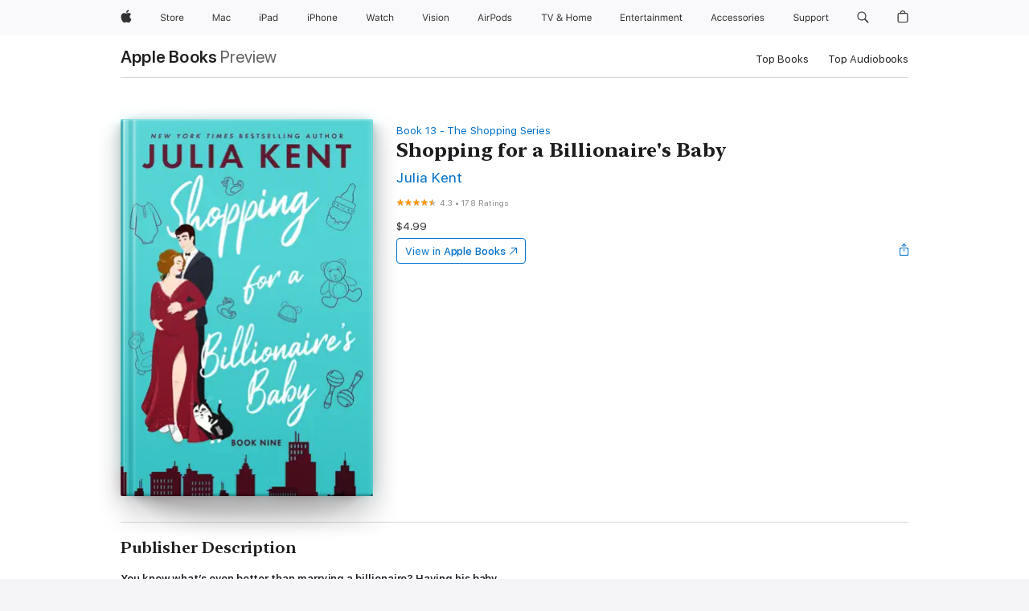

--- FILE ---
content_type: text/html
request_url: https://books.apple.com/us/book/shopping-for-a-billionaires-baby/id1195376110
body_size: 59124
content:
<!DOCTYPE html><html  dir="ltr" lang="en-US"><head>
    <meta charset="utf-8">
    <meta http-equiv="X-UA-Compatible" content="IE=edge">
    <meta name="viewport" content="width=device-width, initial-scale=1, viewport-fit=cover">
    <meta name="applicable-device" content="pc,mobile">

    <script id="perfkit">window.initialPageRequestTime = +new Date();</script>
    <link rel="preconnect" href="https://amp-api.books.apple.com" crossorigin="">
<link rel="preconnect" href="https://is1-ssl.mzstatic.com" crossorigin="">
<link rel="preconnect" href="https://is2-ssl.mzstatic.com" crossorigin="">
<link rel="preconnect" href="https://is3-ssl.mzstatic.com" crossorigin="">
<link rel="preconnect" href="https://is4-ssl.mzstatic.com" crossorigin="">
<link rel="preconnect" href="https://is5-ssl.mzstatic.com" crossorigin="">
<link rel="preconnect" href="https://xp.apple.com" crossorigin="">
<link rel="preconnect" href="https://js-cdn.music.apple.com" crossorigin="">
<link rel="preconnect" href="https://www.apple.com" crossorigin="">
    
<meta name="web-experience-app/config/environment" content="%7B%22appVersion%22%3A1%2C%22modulePrefix%22%3A%22web-experience-app%22%2C%22environment%22%3A%22production%22%2C%22rootURL%22%3A%22%2F%22%2C%22locationType%22%3A%22history-hash-router-scroll%22%2C%22historySupportMiddleware%22%3Atrue%2C%22EmberENV%22%3A%7B%22FEATURES%22%3A%7B%7D%2C%22EXTEND_PROTOTYPES%22%3A%7B%22Date%22%3Afalse%7D%2C%22_APPLICATION_TEMPLATE_WRAPPER%22%3Afalse%2C%22_DEFAULT_ASYNC_OBSERVERS%22%3Atrue%2C%22_JQUERY_INTEGRATION%22%3Afalse%2C%22_TEMPLATE_ONLY_GLIMMER_COMPONENTS%22%3Atrue%7D%2C%22APP%22%3A%7B%22PROGRESS_BAR_DELAY%22%3A3000%2C%22CLOCK_INTERVAL%22%3A1000%2C%22LOADING_SPINNER_SPY%22%3Atrue%2C%22BREAKPOINTS%22%3A%7B%22large%22%3A%7B%22min%22%3A1069%2C%22content%22%3A980%7D%2C%22medium%22%3A%7B%22min%22%3A735%2C%22max%22%3A1068%2C%22content%22%3A692%7D%2C%22small%22%3A%7B%22min%22%3A320%2C%22max%22%3A734%2C%22content%22%3A280%7D%7D%2C%22buildVariant%22%3A%22books%22%2C%22name%22%3A%22web-experience-app%22%2C%22version%22%3A%222548.0.0%2B0b472053%22%7D%2C%22MEDIA_API%22%3A%7B%22token%22%3A%22eyJhbGciOiJFUzI1NiIsInR5cCI6IkpXVCIsImtpZCI6IkNOM1dVNkVKTzEifQ.eyJpc3MiOiJOVjBTRVdHRlNSIiwiaWF0IjoxNzY0NzIyNzU2LCJleHAiOjE3NzE5ODAzNTYsInJvb3RfaHR0cHNfb3JpZ2luIjpbImFwcGxlLmNvbSJdfQ.Y-cFl9j5HGWR1S_YFqK_Hy1qwk1hW9aBvWtIfb4iDzMDCQO9JcdexCvQGzSRxWYIEXS3JtD3vpWxYDj3puQYsA%22%7D%2C%22i18n%22%3A%7B%22defaultLocale%22%3A%22en-gb%22%2C%22useDevLoc%22%3Afalse%2C%22pathToLocales%22%3A%22dist%2Flocales%22%7D%2C%22MEDIA_ARTWORK%22%3A%7B%22BREAKPOINTS%22%3A%7B%22large%22%3A%7B%22min%22%3A1069%2C%22content%22%3A980%7D%2C%22medium%22%3A%7B%22min%22%3A735%2C%22max%22%3A1068%2C%22content%22%3A692%7D%2C%22small%22%3A%7B%22min%22%3A320%2C%22max%22%3A734%2C%22content%22%3A280%7D%7D%7D%2C%22API%22%3A%7B%22BookHost%22%3A%22https%3A%2F%2Famp-api.books.apple.com%22%2C%22obcMetadataBaseUrl%22%3A%22%2Fapi%2Fbooks-metadata%22%2C%22globalElementsPath%22%3A%22%2Fglobal-elements%22%7D%2C%22fastboot%22%3A%7B%22hostWhitelist%22%3A%5B%7B%7D%5D%7D%2C%22ember-short-number%22%3A%7B%22locales%22%3A%5B%22ar-dz%22%2C%22ar-bh%22%2C%22ar-eg%22%2C%22ar-iq%22%2C%22ar-jo%22%2C%22ar-kw%22%2C%22ar-lb%22%2C%22ar-ly%22%2C%22ar-ma%22%2C%22ar-om%22%2C%22ar-qa%22%2C%22ar-sa%22%2C%22ar-sd%22%2C%22ar-sy%22%2C%22ar-tn%22%2C%22ar-ae%22%2C%22ar-ye%22%2C%22he-il%22%2C%22iw-il%22%2C%22ca-es%22%2C%22cs-cz%22%2C%22da-dk%22%2C%22de-ch%22%2C%22de-de%22%2C%22el-gr%22%2C%22en-au%22%2C%22en-ca%22%2C%22en-gb%22%2C%22en-us%22%2C%22es-419%22%2C%22es-es%22%2C%22es-mx%22%2C%22es-xl%22%2C%22et-ee%22%2C%22fi-fi%22%2C%22fr-ca%22%2C%22fr-fr%22%2C%22hi-in%22%2C%22hr-hr%22%2C%22hu-hu%22%2C%22id-id%22%2C%22is-is%22%2C%22it-it%22%2C%22iw-il%22%2C%22ja-jp%22%2C%22ko-kr%22%2C%22lt-lt%22%2C%22lv-lv%22%2C%22ms-my%22%2C%22nl-nl%22%2C%22no-no%22%2C%22no-nb%22%2C%22nb-no%22%2C%22pl-pl%22%2C%22pt-br%22%2C%22pt-pt%22%2C%22ro-ro%22%2C%22ru-ru%22%2C%22sk-sk%22%2C%22sv-se%22%2C%22th-th%22%2C%22tr-tr%22%2C%22uk-ua%22%2C%22vi-vi%22%2C%22vi-vn%22%2C%22zh-cn%22%2C%22zh-hans%22%2C%22zh-hans-cn%22%2C%22zh-hant%22%2C%22zh-hant-hk%22%2C%22zh-hant-tw%22%2C%22zh-hk%22%2C%22zh-tw%22%2C%22ar%22%2C%22ca%22%2C%22cs%22%2C%22da%22%2C%22de%22%2C%22el%22%2C%22en%22%2C%22es%22%2C%22fi%22%2C%22fr%22%2C%22he%22%2C%22hi%22%2C%22hr%22%2C%22hu%22%2C%22id%22%2C%22is%22%2C%22it%22%2C%22ja%22%2C%22ko%22%2C%22lt%22%2C%22lv%22%2C%22ms%22%2C%22nb%22%2C%22nl%22%2C%22no%22%2C%22pl%22%2C%22pt%22%2C%22ro%22%2C%22ru%22%2C%22sk%22%2C%22sv%22%2C%22th%22%2C%22tr%22%2C%22uk%22%2C%22vi%22%2C%22zh%22%5D%7D%2C%22ember-cli-mirage%22%3A%7B%22enabled%22%3Afalse%2C%22usingProxy%22%3Afalse%2C%22useDefaultPassthroughs%22%3Atrue%7D%2C%22BREAKPOINTS%22%3A%7B%22large%22%3A%7B%22min%22%3A1069%2C%22content%22%3A980%7D%2C%22medium%22%3A%7B%22min%22%3A735%2C%22max%22%3A1068%2C%22content%22%3A692%7D%2C%22small%22%3A%7B%22min%22%3A320%2C%22max%22%3A734%2C%22content%22%3A280%7D%7D%2C%22METRICS%22%3A%7B%22variant%22%3A%22web%22%2C%22baseFields%22%3A%7B%22appName%22%3A%22web-experience-app%22%2C%22constraintProfiles%22%3A%5B%22AMPWeb%22%5D%7D%2C%22clickstream%22%3A%7B%22enabled%22%3Atrue%2C%22topic%22%3A%5B%22xp_amp_web_exp%22%5D%2C%22autoTrackClicks%22%3Atrue%7D%2C%22performance%22%3A%7B%22enabled%22%3Atrue%2C%22topic%22%3A%22xp_amp_bookstore_perf%22%7D%7D%2C%22MEDIA_SHELF%22%3A%7B%22GRID_CONFIG%22%3A%7B%22books-brick-row%22%3A%7B%22small%22%3A1%2C%22medium%22%3A2%2C%22large%22%3A3%7D%2C%22story%22%3A%7B%22small%22%3A1%2C%22medium%22%3A2%2C%22large%22%3A3%7D%2C%22small-brick%22%3A%7B%22small%22%3A1%2C%22medium%22%3A2%2C%22large%22%3A3%7D%2C%22editorial-lockup-large%22%3A%7B%22small%22%3A1%2C%22medium%22%3A2%2C%22large%22%3A2%7D%2C%22editorial-lockup-medium%22%3A%7B%22small%22%3A1%2C%22medium%22%3A2%2C%22large%22%3A3%7D%2C%22large-brick%22%3A%7B%22small%22%3A1%2C%22medium%22%3A1%2C%22large%22%3A2%7D%2C%22lockup-small%22%3A%7B%22small%22%3A1%2C%22medium%22%3A2%2C%22large%22%3A3%7D%2C%22lockup-large%22%3A%7B%22small%22%3A1%2C%22medium%22%3A3%2C%22large%22%3A4%7D%2C%22posters%22%3A%7B%22small%22%3A1%2C%22medium%22%3A1%2C%22large%22%3A2%7D%2C%22breakout-large%22%3A%7B%22small%22%3A1%2C%22medium%22%3A1%2C%22large%22%3A1%7D%7D%2C%22BREAKPOINTS%22%3A%7B%22large%22%3A%7B%22min%22%3A1069%2C%22content%22%3A980%7D%2C%22medium%22%3A%7B%22min%22%3A735%2C%22max%22%3A1068%2C%22content%22%3A692%7D%2C%22small%22%3A%7B%22min%22%3A320%2C%22max%22%3A734%2C%22content%22%3A280%7D%7D%7D%2C%22SASSKIT_GENERATOR%22%3A%7B%22VIEWPORT_CONFIG%22%3A%7B%22BREAKPOINTS%22%3A%7B%22large%22%3A%7B%22min%22%3A1069%2C%22content%22%3A980%7D%2C%22medium%22%3A%7B%22min%22%3A735%2C%22max%22%3A1068%2C%22content%22%3A692%7D%2C%22small%22%3A%7B%22min%22%3A320%2C%22max%22%3A734%2C%22content%22%3A280%7D%7D%7D%7D%2C%22features%22%3A%7B%22BUILD_VARIANT_APPS%22%3Afalse%2C%22BUILD_VARIANT_BOOKS%22%3Atrue%2C%22BUILD_VARIANT_FITNESS%22%3Afalse%2C%22BUILD_VARIANT_PODCASTS%22%3Afalse%2C%22BUILD_VARIANT_ITUNES%22%3Afalse%2C%22TV%22%3Afalse%2C%22PODCASTS%22%3Afalse%2C%22BOOKS%22%3Atrue%2C%22APPS%22%3Afalse%2C%22ARTISTS%22%3Afalse%2C%22DEEPLINK_ROUTE%22%3Afalse%2C%22EMBER_DATA%22%3Afalse%2C%22CHARTS%22%3Atrue%2C%22FITNESS%22%3Afalse%2C%22SHARE_UI%22%3Atrue%2C%22SEPARATE_RTL_STYLESHEET%22%3Atrue%7D%2C%22%40amp%2Fember-ui-global-elements%22%3A%7B%22useFooterWithoutRefundLink%22%3Atrue%7D%2C%22ember-cli-content-security-policy%22%3A%7B%22policy%22%3A%22upgrade-insecure-requests%20%3B%20default-src%20'none'%3B%20img-src%20'self'%20https%3A%2F%2F*.apple.com%20https%3A%2F%2F*.mzstatic.com%20data%3A%3B%20style-src%20'self'%20https%3A%2F%2F*.apple.com%20'unsafe-inline'%3B%20font-src%20'self'%20https%3A%2F%2F*.apple.com%3B%20media-src%20'self'%20https%3A%2F%2F*.apple.com%20blob%3A%3B%20connect-src%20'self'%20https%3A%2F%2F*.apple.com%20https%3A%2F%2F*.mzstatic.com%3B%20script-src%20'self'%20https%3A%2F%2F*.apple.com%20'unsafe-eval'%20'sha256-4ywTGAe4rEpoHt8XkjbkdOWklMJ%2F1Py%2Fx6b3%2FaGbtSQ%3D'%3B%20frame-src%20'self'%20https%3A%2F%2F*.apple.com%20itmss%3A%20itms-appss%3A%20itms-bookss%3A%20itms-itunesus%3A%20itms-messagess%3A%20itms-podcasts%3A%20itms-watchs%3A%20macappstores%3A%20musics%3A%20apple-musics%3A%20podcasts%3A%20videos%3A%3B%22%2C%22reportOnly%22%3Afalse%7D%2C%22exportApplicationGlobal%22%3Afalse%7D">
<!-- EMBER_CLI_FASTBOOT_TITLE --><link rel="stylesheet preload" name="fonts" href="//www.apple.com/wss/fonts?families=SF+Pro,v2|SF+Pro+Icons,v1|SF+Pro+Rounded,v1|New+York+Small,v1|New+York+Medium,v1" as="style"><link rel="stylesheet" type="text/css" href="https://www.apple.com/api-www/global-elements/global-header/v1/assets/globalheader.css" data-global-elements-nav-styles>
<link rel="stylesheet" type="text/css" href="/global-elements/2426.0.0/en_US/ac-global-footer.89780a9d2eedff61551113850a3547ef.css" data-global-elements-footer-styles>
<meta name="ac-gn-search-suggestions-enabled" content="false"/>
<meta name="globalnav-search-suggestions-enabled" content="false"/>
    <title>
      ‎Shopping for a Billionaire's Baby by Julia Kent on Apple Books
    </title>
      <meta name="keywords" content="download, Shopping for a Billionaire's Baby, books on iphone, ipad, Mac, Apple Books">

      <meta name="description" content="<b>You know what’s even better than marrying a billionaire? Having his baby.</b><br /><br />
We’re ready. We’ve studied and planned, read all the birth and labor books, researched parenting classes, consulted our schedules, and it’s time.<br /><br />
And by&amp;#xa0;we&amp;#xa0;I mean&amp;#xa0;<i>me</i>.<br /><…">

<!---->
      <link rel="canonical" href="https://books.apple.com/us/book/shopping-for-a-billionaires-baby/id1195376110">

      <link rel="icon" sizes="48x48" href="https://books.apple.com/assets/images/favicon/favicon-books-48-a8eb8171a8d912ed29d99e7a134953d3.png" type="image/png">

<!---->
<!---->
      <meta name="apple:content_id" content="1195376110">

<!---->
      <script name="schema:book" type="application/ld+json">
        {"@context":"http://schema.org","@type":"Book","additionalType":"Product","author":"Julia Kent","bookFormat":"EBook","datePublished":"2018-04-24T00:00:00.000Z","description":"&lt;b&gt;You know what’s even better than marrying a billionaire? Having his baby.&lt;/b&gt;&lt;br /&gt;&lt;br /&gt;\nWe’re ready. We’ve studied and planned, read all the birth and labor books, researched parenting classes, consulted our schedules, and it’s time.&lt;br /&gt;&lt;br /&gt;\nAnd by&amp;#xa0;we&amp;#xa0;I mean&amp;#xa0;&lt;i&gt;me&lt;/i&gt;.&lt;br /&gt;&lt;…","genre":["Contemporary Romance","Books","Romance","Romantic Comedies"],"image":"https://is1-ssl.mzstatic.com/image/thumb/Publication211/v4/ed/7f/40/ed7f403e-5158-4d17-70aa-1411e9f0b739/Shopping-for-a-Billionaires-Baby-Apple-2024-10-25.jpg/1200x630wz.png","inLanguage":"en-US","name":"Shopping for a Billionaire's Baby","numberOfPages":467,"publisher":"Prosaic Press, Inc.","thumbnailUrl":["https://is1-ssl.mzstatic.com/image/thumb/Publication211/v4/ed/7f/40/ed7f403e-5158-4d17-70aa-1411e9f0b739/Shopping-for-a-Billionaires-Baby-Apple-2024-10-25.jpg/1200x675wz.jpg","https://is1-ssl.mzstatic.com/image/thumb/Publication211/v4/ed/7f/40/ed7f403e-5158-4d17-70aa-1411e9f0b739/Shopping-for-a-Billionaires-Baby-Apple-2024-10-25.jpg/1200x900wz.jpg","https://is1-ssl.mzstatic.com/image/thumb/Publication211/v4/ed/7f/40/ed7f403e-5158-4d17-70aa-1411e9f0b739/Shopping-for-a-Billionaires-Baby-Apple-2024-10-25.jpg/1200x1200wz.jpg"],"isPartof":{"@type":"BookSeries","name":"The Shopping Series"},"offers":{"@type":"Offer","price":4.99,"priceCurrency":"USD","hasMerchantReturnPolicy":{"@type":"MerchantReturnPolicy","returnPolicyCategory":"https://schema.org/MerchantReturnNotPermitted","merchantReturnDays":0}},"aggregateRating":{"@type":"AggregateRating","ratingValue":4.3,"reviewCount":178},"review":[{"@type":"Review","author":"MegRey7","name":"A Must read!  Will keep you laughing!","reviewBody":"I giving Shopping for a Billionaire's Baby by Julia Kent Five Stars!  This is Book 13 of the Shopping for a Billionaire series and you must read them in order.  Just like all of Julia's other books this will have you laughing out loud through out the book.  In parts you may tear up, in other parts you will be able to feel the love between Shannon and Declan.  For those of you that have ever experience child birth this is a perfect telling of trying to conceive the baby through the birth of your first child.  I remember have all the same emotions that Shannon had.  Julia you did an amazing job telling this story!  It was very well written, a very quick read and you will not be disappoint when you read it.  \n\nShannon and Declan have decided that they are ready to finally expand their family from two to three.  They both feel, well not both... Shannon feels that they have made enough plans, read enough books, and made sure that there is room in there schedules for a child. Little did Shannon know that when the news got out that they where going to try and get Pregnant that Andrew was going to turn it into a competition.....  The brothers compete over everything so why wouldn't they turn this into a competition also??  Who is going to bring the first grandchild into the world?  Who will get pregnant first?  \n\nShannon thought dealing with her mother was going to be the hardest part about being pregnant  \nbut she was total wrong.  The whole experience throws one curve ball after another at Shannon including the birth if their child.\n\nThis is a must read book!  There are so many surprise you will love it!","reviewRating":{"@type":"Rating","ratingValue":5},"datePublished":"2018-04-23T20:45:22.000Z"},{"@type":"Review","author":"Crazy not lazy","name":"Shopping for a Billionaires Baby","reviewBody":"I enjoyed reading this book. I love the characters and the writing was excellent!  She was funny throughout the book, but tender and loving in the important parts. I’m keeping it to read again!","reviewRating":{"@type":"Rating","ratingValue":5},"datePublished":"2019-03-15T21:05:33.000Z"},{"@type":"Review","author":"Joycem5","name":"Another great book!","reviewBody":"I love reading this series. It is the perfect amount of romcom.  Declan and Shannon are my favorite Julia Kent characters.","reviewRating":{"@type":"Rating","ratingValue":5},"datePublished":"2018-05-08T21:05:32.000Z"},{"@type":"Review","author":"Anniehubbs","name":"Absolutely Loved this book!~Must Read","reviewBody":"I completely love, love, love this series and with each book I fall deeper in love with all the characters. This series is one that you have to read in order...it is not a standalone. So, if you think you might enjoy checking out this book then do yourself a favor and download them all. You will not be disappointed. This series has made me laugh out loud...often and it wouldn't be a Julia Kent book if I didn't find myself googling at least one thing to see if its real. That is just how she rolls. \n\nDeclan and Shannon are trying to have a baby. And in true Julia fashion she had me laughing out loud to shaking my head at the \"man talks\" at the gym to tearing up at certain moments. You never know what to expect and I am always on my toes, turning each page and to see what is going to happen next. And I always look forward to see what Julia will have me googling next. \n\nSo, check out this book, this series...if its your first time hearing about Julia. I guarantee you will will fall in love just like I did.","reviewRating":{"@type":"Rating","ratingValue":5},"datePublished":"2018-04-28T00:33:25.000Z"},{"@type":"Review","author":"ESeelye","name":"Another hilarious addition to series","reviewBody":"I loved it. At times sweet and romantic, others laugh out loud funny. Readers follow Dec and Shannon’s journey through the decision to have the baby, all the fun TTC, then the pregnancy and birth. It’s realistic, but with the charm and antics we expect from a JK novel.","reviewRating":{"@type":"Rating","ratingValue":5},"datePublished":"2018-04-25T15:58:55.000Z"},{"@type":"Review","author":"Annied8258","name":"What you’ve been waiting for!","reviewBody":"All of these books in this series are so funny. But this one is hysterical! I absolutely read excerpts to my hubby! His fault! Wanted to know what I was laughing so hard about. 😀 The gym scenes are very funny - sad part, guys are really like that. The relationship between Declan and Shannon is so sooo swoon worthy and I love that even after being married to Declan for a couple years her insecurities still peak through. Marie is still a hoot &amp; Andrew is still trying to best his brother.\n\nJulia Kent has knocked this one out of the park and it’s a definite reread for me. I can’t wait for the next “Soppong” book and don’t even care who it will feature. I just know it will be funny and romantic and that’s all that matters.","reviewRating":{"@type":"Rating","ratingValue":5},"datePublished":"2018-04-25T01:18:28.000Z"},{"@type":"Review","author":"Laura__F","name":"Baby Fever","reviewBody":"This is one of my favorite series and I was beyond excited when I learned that Shannon and Declan were going to be having a baby!!  This is the 13th book in the series and while technically it can probably be read as a standalone, the characters and the storyline is best enjoyed when read in order since it has been following the same characters.\n\nThis book has all of the funny moments that I've come to expect from the Shopping series but in addition to all the funny, there is also a ton of emotional times that are heartwarming and sometimes gut-wrenching.  I love all of the moments that Shannon and Declan had in this book, both navigating planning for a baby and all the way through the pregnancy.  With every book, I love Declan just a little bit more.  I can't wait to see what's in store for this crazy crew!!\n\n*This is my voluntary review of an advanced reader copy*","reviewRating":{"@type":"Rating","ratingValue":5},"datePublished":"2018-04-24T22:35:42.000Z"},{"@type":"Review","author":"Cali Jewel","name":"Funny, witty and real!","reviewBody":"Up-roaring, hilariously funny, sweetly sexy good time. One of my all time favorite couples is having a baby and I just can't get enough... From the struggles of conceiving to the emotional birth I just could not put it down (house work went undone, meals where nuked, kids were complaining and hubby was sadly neglected (sorry family, I do love you))\n\nDeclan and Shannon are so in love and have the nuttiest family but you just can't help but love them. Who could resist reading about a the McCormick brothers engaged in competitive billionaire Babython. I laughed, I cried, I said to myself \"oh my goodness\" ... do not read in public unless you are ok with random strangers looking at you funny or asking what the heck? Could not have loved this adventure more.","reviewRating":{"@type":"Rating","ratingValue":5},"datePublished":"2018-04-24T21:16:34.000Z"},{"@type":"Review","author":"jbebout1295","name":"Witty, Sexy, and Utterly Compelling!","reviewBody":"Julia Kent, the undisputed queen of romantic comedy, is back with a new addition to the Shopping For A Billionaire series… and it is freaking phenomenal! Shannon and Declan are back and looking to expand their family with their first child, sparking Andrew’s competitive nature and Marie’s need to be… well, Marie. Typical of Shannon and Declan’s relationship, nothing much goes according to plan in this endeavor, and the resulting narrative is nothing short of hilarious. It’s also equal parts heart warming, hopeful,  and endearing. The laugh out loud moments are many, as are the moments that just make your heart smile. Yes, I’m aware that hearts can’t actually smile… but this book sure made mine want to. The characters in this series are over the top, yet still so authentic and engaging. You just can’t help but be drawn into their world, and before you know it, you’re completely obsessed with their lives and relationships. I would highly recommend this book to anyone looking for a witty, sexy, and utterly compelling read. \n\n*I was given an ARC of this book and voluntarily chose to review. All opinions are my own.","reviewRating":{"@type":"Rating","ratingValue":5},"datePublished":"2018-04-24T15:43:24.000Z"},{"@type":"Review","author":"broken_heart","name":"Here comes Baby McCormick!!!","reviewBody":"Shannon and Declan are having a baby!!!! Shopping for a Billionaire’s Baby is full of all of the fun, love, and crazy antics we have come to expect from the Shopping Series. All of your favorites are here: Marie, Jason, Andrew, and Amanda. We even get an update on how Gerald and Suzanne are doing. Reading this is like visiting old friends! We also get to meet new characters and get to see more depth in Shannon and Declan’s relationship. Julia hit this one out of the park!!! I was given an advanced reader copy for this honest review.","reviewRating":{"@type":"Rating","ratingValue":5},"datePublished":"2018-04-15T23:48:20.000Z"}]}
      </script>

        <meta property="al:ios:app_store_id" content="364709193">
        <meta property="al:ios:app_name" content="Apple Books">

        <meta property="og:title" content="‎Shopping for a Billionaire's Baby">
        <meta property="og:description" content="‎Romance · 2018">
        <meta property="og:site_name" content="Apple Books">
        <meta property="og:url" content="https://books.apple.com/us/book/shopping-for-a-billionaires-baby/id1195376110">
        <meta property="og:image" content="https://is1-ssl.mzstatic.com/image/thumb/Publication211/v4/ed/7f/40/ed7f403e-5158-4d17-70aa-1411e9f0b739/Shopping-for-a-Billionaires-Baby-Apple-2024-10-25.jpg/1200x630wz.png">
        <meta property="og:image:alt" content="Shopping for a Billionaire's Baby by Julia Kent on Apple Books">
        <meta property="og:image:type" content="image/png">
        <meta property="og:image:width" content="1200">
        <meta property="og:image:height" content="630">
        <meta property="og:image:secure_url" content="https://is1-ssl.mzstatic.com/image/thumb/Publication211/v4/ed/7f/40/ed7f403e-5158-4d17-70aa-1411e9f0b739/Shopping-for-a-Billionaires-Baby-Apple-2024-10-25.jpg/1200x630wz.png">
        <meta property="og:type" content="book">
        <meta property="og:locale" content="en_US">

        <meta name="twitter:title" content="‎Shopping for a Billionaire's Baby">
        <meta name="twitter:description" content="‎Romance · 2018">
        <meta name="twitter:site" content="@AppleBooks">
        <meta name="twitter:card" content="summary_large_image">
        <meta name="twitter:image" content="https://is1-ssl.mzstatic.com/image/thumb/Publication211/v4/ed/7f/40/ed7f403e-5158-4d17-70aa-1411e9f0b739/Shopping-for-a-Billionaires-Baby-Apple-2024-10-25.jpg/1200x600wz.png">
        <meta name="twitter:image:alt" content="Shopping for a Billionaire's Baby by Julia Kent on Apple Books">

<!---->
    <meta name="version" content="2548.0.0">
    <!-- @@HEAD@@ -->
    <script src="https://js-cdn.music.apple.com/musickit/v2/amp/musickit.js?t=1764722790239"></script>

    <link integrity="" rel="stylesheet" href="/assets/web-experience-app-real-f1ca40148188f63f7dd2cd7d4d6d7e05.css" data-rtl="/assets/web-experience-rtl-app-dc89d135bf4a79beed79bacafc906bdf.css">

    
  </head>
  <body class="no-js no-touch globalnav-scrim">
    <script type="x/boundary" id="fastboot-body-start"></script><div id="globalheader"><aside id="globalmessage-segment" lang="en-US" dir="ltr" class="globalmessage-segment"><ul data-strings="{&quot;view&quot;:&quot;{%STOREFRONT%} Store Home&quot;,&quot;segments&quot;:{&quot;smb&quot;:&quot;Business Store Home&quot;,&quot;eduInd&quot;:&quot;Education Store Home&quot;,&quot;other&quot;:&quot;Store Home&quot;},&quot;exit&quot;:&quot;Exit&quot;}" class="globalmessage-segment-content"></ul></aside><nav id="globalnav" lang="en-US" dir="ltr" aria-label="Global" data-analytics-element-engagement-start="globalnav:onFlyoutOpen" data-analytics-element-engagement-end="globalnav:onFlyoutClose" data-store-api="https://www.apple.com/[storefront]/shop/bag/status" data-analytics-activitymap-region-id="global nav" data-analytics-region="global nav" class="globalnav no-js   "><div class="globalnav-content"><div class="globalnav-item globalnav-menuback"><button aria-label="Main menu" class="globalnav-menuback-button"><span class="globalnav-chevron-icon"><svg height="48" viewbox="0 0 9 48" width="9" xmlns="http://www.w3.org/2000/svg"><path d="m1.5618 24.0621 6.5581-6.4238c.2368-.2319.2407-.6118.0088-.8486-.2324-.2373-.6123-.2407-.8486-.0088l-7 6.8569c-.1157.1138-.1807.2695-.1802.4316.001.1621.0674.3174.1846.4297l7 6.7241c.1162.1118.2661.1675.4155.1675.1577 0 .3149-.062.4326-.1846.2295-.2388.2222-.6187-.0171-.8481z"/></svg></span></button></div><ul id="globalnav-list" class="globalnav-list"><li data-analytics-element-engagement="globalnav hover - apple" class="
				globalnav-item
				globalnav-item-apple
				
				
			"><a href="https://www.apple.com/" data-globalnav-item-name="apple" data-analytics-title="apple home" aria-label="Apple" class="globalnav-link globalnav-link-apple"><span class="globalnav-image-regular globalnav-link-image"><svg height="44" viewbox="0 0 14 44" width="14" xmlns="http://www.w3.org/2000/svg"><path d="m13.0729 17.6825a3.61 3.61 0 0 0 -1.7248 3.0365 3.5132 3.5132 0 0 0 2.1379 3.2223 8.394 8.394 0 0 1 -1.0948 2.2618c-.6816.9812-1.3943 1.9623-2.4787 1.9623s-1.3633-.63-2.613-.63c-1.2187 0-1.6525.6507-2.644.6507s-1.6834-.9089-2.4787-2.0243a9.7842 9.7842 0 0 1 -1.6628-5.2776c0-3.0984 2.014-4.7405 3.9969-4.7405 1.0535 0 1.9314.6919 2.5924.6919.63 0 1.6112-.7333 2.8092-.7333a3.7579 3.7579 0 0 1 3.1604 1.5802zm-3.7284-2.8918a3.5615 3.5615 0 0 0 .8469-2.22 1.5353 1.5353 0 0 0 -.031-.32 3.5686 3.5686 0 0 0 -2.3445 1.2084 3.4629 3.4629 0 0 0 -.8779 2.1585 1.419 1.419 0 0 0 .031.2892 1.19 1.19 0 0 0 .2169.0207 3.0935 3.0935 0 0 0 2.1586-1.1368z"/></svg></span><span class="globalnav-image-compact globalnav-link-image"><svg height="48" viewbox="0 0 17 48" width="17" xmlns="http://www.w3.org/2000/svg"><path d="m15.5752 19.0792a4.2055 4.2055 0 0 0 -2.01 3.5376 4.0931 4.0931 0 0 0 2.4908 3.7542 9.7779 9.7779 0 0 1 -1.2755 2.6351c-.7941 1.1431-1.6244 2.2862-2.8878 2.2862s-1.5883-.734-3.0443-.734c-1.42 0-1.9252.7581-3.08.7581s-1.9611-1.0589-2.8876-2.3584a11.3987 11.3987 0 0 1 -1.9373-6.1487c0-3.61 2.3464-5.523 4.6566-5.523 1.2274 0 2.25.8062 3.02.8062.734 0 1.8771-.8543 3.2729-.8543a4.3778 4.3778 0 0 1 3.6822 1.841zm-6.8586-2.0456a1.3865 1.3865 0 0 1 -.2527-.024 1.6557 1.6557 0 0 1 -.0361-.337 4.0341 4.0341 0 0 1 1.0228-2.5148 4.1571 4.1571 0 0 1 2.7314-1.4078 1.7815 1.7815 0 0 1 .0361.373 4.1487 4.1487 0 0 1 -.9867 2.587 3.6039 3.6039 0 0 1 -2.5148 1.3236z"/></svg></span><span class="globalnav-link-text">Apple</span></a></li><li data-topnav-flyout-item="menu" data-topnav-flyout-label="Menu" role="none" class="globalnav-item globalnav-menu"><div data-topnav-flyout="menu" class="globalnav-flyout"><div class="globalnav-menu-list"><div data-analytics-element-engagement="globalnav hover - store" class="
				globalnav-item
				globalnav-item-store
				globalnav-item-menu
				
			"><ul role="none" class="globalnav-submenu-trigger-group"><li class="globalnav-submenu-trigger-item"><a href="https://www.apple.com/us/shop/goto/store" data-globalnav-item-name="store" data-topnav-flyout-trigger-compact data-analytics-title="store" data-analytics-element-engagement="hover - store" aria-label="Store" class="globalnav-link globalnav-submenu-trigger-link globalnav-link-store"><span class="globalnav-link-text-container"><span class="globalnav-image-regular globalnav-link-image"><svg height="44" viewbox="0 0 30 44" width="30" xmlns="http://www.w3.org/2000/svg"><path d="m26.5679 20.4629c1.002 0 1.67.738 1.693 1.857h-3.48c.076-1.119.779-1.857 1.787-1.857zm2.754 2.672v-.387c0-1.963-1.037-3.176-2.742-3.176-1.735 0-2.848 1.289-2.848 3.276 0 1.998 1.096 3.263 2.848 3.263 1.383 0 2.367-.668 2.66-1.746h-1.008c-.264.557-.814.856-1.629.856-1.072 0-1.769-.791-1.822-2.039v-.047zm-9.547-3.451h.96v.937h.094c.188-.615.914-1.049 1.752-1.049.164 0 .375.012.504.03v1.007c-.082-.023-.445-.058-.644-.058-.961 0-1.659 1.098-1.659 1.535v3.914h-1.007zm-4.27 5.519c-1.195 0-1.869-.867-1.869-2.361 0-1.5.674-2.361 1.869-2.361 1.196 0 1.87.861 1.87 2.361 0 1.494-.674 2.361-1.87 2.361zm0-5.631c-1.798 0-2.912 1.237-2.912 3.27 0 2.027 1.114 3.269 2.912 3.269 1.799 0 2.913-1.242 2.913-3.269 0-2.033-1.114-3.27-2.913-3.27zm-5.478-1.475v1.635h1.407v.843h-1.407v3.575c0 .744.282 1.06.938 1.06.182 0 .281-.006.469-.023v.849c-.199.035-.393.059-.592.059-1.301 0-1.822-.481-1.822-1.688v-3.832h-1.02v-.843h1.02v-1.635zm-8.103 5.694c.129.885.973 1.447 2.174 1.447 1.137 0 1.975-.615 1.975-1.453 0-.72-.527-1.177-1.693-1.47l-1.084-.282c-1.53-.386-2.192-1.078-2.192-2.279 0-1.436 1.201-2.408 2.988-2.408 1.635 0 2.854.972 2.942 2.338h-1.061c-.146-.867-.861-1.383-1.916-1.383-1.125 0-1.869.562-1.869 1.418 0 .662.463 1.043 1.629 1.342l.885.234c1.752.439 2.455 1.119 2.455 2.361 0 1.553-1.225 2.543-3.158 2.543-1.793 0-3.03-.949-3.141-2.408z"/></svg></span><span class="globalnav-link-text">Store</span></span></a></li></ul></div><div data-analytics-element-engagement="globalnav hover - mac" class="
				globalnav-item
				globalnav-item-mac
				globalnav-item-menu
				
			"><ul role="none" class="globalnav-submenu-trigger-group"><li class="globalnav-submenu-trigger-item"><a href="https://www.apple.com/mac/" data-globalnav-item-name="mac" data-topnav-flyout-trigger-compact data-analytics-title="mac" data-analytics-element-engagement="hover - mac" aria-label="Mac" class="globalnav-link globalnav-submenu-trigger-link globalnav-link-mac"><span class="globalnav-link-text-container"><span class="globalnav-image-regular globalnav-link-image"><svg height="44" viewbox="0 0 23 44" width="23" xmlns="http://www.w3.org/2000/svg"><path d="m8.1558 25.9987v-6.457h-.0703l-2.666 6.457h-.8907l-2.666-6.457h-.0703v6.457h-.9844v-8.4551h1.2246l2.8945 7.0547h.0938l2.8945-7.0547h1.2246v8.4551zm2.5166-1.7696c0-1.1309.832-1.7812 2.3027-1.8691l1.8223-.1113v-.5742c0-.7793-.4863-1.207-1.4297-1.207-.7559 0-1.2832.2871-1.4238.7852h-1.0195c.1348-1.0137 1.1309-1.6816 2.4785-1.6816 1.541 0 2.4023.791 2.4023 2.1035v4.3242h-.9609v-.9318h-.0938c-.4102.6738-1.1016 1.043-1.9453 1.043-1.2246 0-2.1328-.7266-2.1328-1.8809zm4.125-.5859v-.5801l-1.6992.1113c-.9609.0645-1.3828.3984-1.3828 1.0312 0 .6445.5449 1.0195 1.2773 1.0195 1.0371.0001 1.8047-.6796 1.8047-1.5819zm6.958-2.0273c-.1641-.627-.7207-1.1367-1.6289-1.1367-1.1367 0-1.8516.9082-1.8516 2.3379 0 1.459.7266 2.3848 1.8516 2.3848.8496 0 1.4414-.3926 1.6289-1.1074h1.0195c-.1816 1.1602-1.125 2.0156-2.6426 2.0156-1.7695 0-2.9004-1.2832-2.9004-3.293 0-1.9688 1.125-3.2461 2.8945-3.2461 1.5352 0 2.4727.9199 2.6484 2.0449z"/></svg></span><span class="globalnav-link-text">Mac</span></span></a></li></ul></div><div data-analytics-element-engagement="globalnav hover - ipad" class="
				globalnav-item
				globalnav-item-ipad
				globalnav-item-menu
				
			"><ul role="none" class="globalnav-submenu-trigger-group"><li class="globalnav-submenu-trigger-item"><a href="https://www.apple.com/ipad/" data-globalnav-item-name="ipad" data-topnav-flyout-trigger-compact data-analytics-title="ipad" data-analytics-element-engagement="hover - ipad" aria-label="iPad" class="globalnav-link globalnav-submenu-trigger-link globalnav-link-ipad"><span class="globalnav-link-text-container"><span class="globalnav-image-regular globalnav-link-image"><svg height="44" viewbox="0 0 24 44" width="24" xmlns="http://www.w3.org/2000/svg"><path d="m14.9575 23.7002c0 .902-.768 1.582-1.805 1.582-.732 0-1.277-.375-1.277-1.02 0-.632.422-.966 1.383-1.031l1.699-.111zm-1.395-4.072c-1.347 0-2.343.668-2.478 1.681h1.019c.141-.498.668-.785 1.424-.785.944 0 1.43.428 1.43 1.207v.574l-1.822.112c-1.471.088-2.303.738-2.303 1.869 0 1.154.908 1.881 2.133 1.881.844 0 1.535-.369 1.945-1.043h.094v.931h.961v-4.324c0-1.312-.862-2.103-2.403-2.103zm6.769 5.575c-1.155 0-1.846-.885-1.846-2.361 0-1.471.697-2.362 1.846-2.362 1.142 0 1.857.914 1.857 2.362 0 1.459-.709 2.361-1.857 2.361zm1.834-8.027v3.503h-.088c-.358-.691-1.102-1.107-1.981-1.107-1.605 0-2.654 1.289-2.654 3.27 0 1.986 1.037 3.269 2.654 3.269.873 0 1.623-.416 2.022-1.119h.093v1.008h.961v-8.824zm-15.394 4.869h-1.863v-3.563h1.863c1.225 0 1.899.639 1.899 1.799 0 1.119-.697 1.764-1.899 1.764zm.276-4.5h-3.194v8.455h1.055v-3.018h2.127c1.588 0 2.719-1.119 2.719-2.701 0-1.611-1.108-2.736-2.707-2.736zm-6.064 8.454h1.008v-6.316h-1.008zm-.199-8.237c0-.387.316-.704.703-.704s.703.317.703.704c0 .386-.316.703-.703.703s-.703-.317-.703-.703z"/></svg></span><span class="globalnav-link-text">iPad</span></span></a></li></ul></div><div data-analytics-element-engagement="globalnav hover - iphone" class="
				globalnav-item
				globalnav-item-iphone
				globalnav-item-menu
				
			"><ul role="none" class="globalnav-submenu-trigger-group"><li class="globalnav-submenu-trigger-item"><a href="https://www.apple.com/iphone/" data-globalnav-item-name="iphone" data-topnav-flyout-trigger-compact data-analytics-title="iphone" data-analytics-element-engagement="hover - iphone" aria-label="iPhone" class="globalnav-link globalnav-submenu-trigger-link globalnav-link-iphone"><span class="globalnav-link-text-container"><span class="globalnav-image-regular globalnav-link-image"><svg height="44" viewbox="0 0 38 44" width="38" xmlns="http://www.w3.org/2000/svg"><path d="m32.7129 22.3203h3.48c-.023-1.119-.691-1.857-1.693-1.857-1.008 0-1.711.738-1.787 1.857zm4.459 2.045c-.293 1.078-1.277 1.746-2.66 1.746-1.752 0-2.848-1.266-2.848-3.264 0-1.986 1.113-3.275 2.848-3.275 1.705 0 2.742 1.213 2.742 3.176v.386h-4.541v.047c.053 1.248.75 2.039 1.822 2.039.815 0 1.366-.298 1.629-.855zm-12.282-4.682h.961v.996h.094c.316-.697.932-1.107 1.898-1.107 1.418 0 2.209.838 2.209 2.338v4.09h-1.007v-3.844c0-1.137-.481-1.676-1.489-1.676s-1.658.674-1.658 1.781v3.739h-1.008zm-2.499 3.158c0-1.5-.674-2.361-1.869-2.361-1.196 0-1.87.861-1.87 2.361 0 1.495.674 2.362 1.87 2.362 1.195 0 1.869-.867 1.869-2.362zm-4.782 0c0-2.033 1.114-3.269 2.913-3.269 1.798 0 2.912 1.236 2.912 3.269 0 2.028-1.114 3.27-2.912 3.27-1.799 0-2.913-1.242-2.913-3.27zm-6.636-5.666h1.008v3.504h.093c.317-.697.979-1.107 1.946-1.107 1.336 0 2.179.855 2.179 2.338v4.09h-1.007v-3.844c0-1.119-.504-1.676-1.459-1.676-1.131 0-1.752.715-1.752 1.781v3.739h-1.008zm-6.015 4.87h1.863c1.202 0 1.899-.645 1.899-1.764 0-1.16-.674-1.799-1.899-1.799h-1.863zm2.139-4.5c1.599 0 2.707 1.125 2.707 2.736 0 1.582-1.131 2.701-2.719 2.701h-2.127v3.018h-1.055v-8.455zm-6.114 8.454h1.008v-6.316h-1.008zm-.2-8.238c0-.386.317-.703.703-.703.387 0 .704.317.704.703 0 .387-.317.704-.704.704-.386 0-.703-.317-.703-.704z"/></svg></span><span class="globalnav-link-text">iPhone</span></span></a></li></ul></div><div data-analytics-element-engagement="globalnav hover - watch" class="
				globalnav-item
				globalnav-item-watch
				globalnav-item-menu
				
			"><ul role="none" class="globalnav-submenu-trigger-group"><li class="globalnav-submenu-trigger-item"><a href="https://www.apple.com/watch/" data-globalnav-item-name="watch" data-topnav-flyout-trigger-compact data-analytics-title="watch" data-analytics-element-engagement="hover - watch" aria-label="Watch" class="globalnav-link globalnav-submenu-trigger-link globalnav-link-watch"><span class="globalnav-link-text-container"><span class="globalnav-image-regular globalnav-link-image"><svg height="44" viewbox="0 0 35 44" width="35" xmlns="http://www.w3.org/2000/svg"><path d="m28.9819 17.1758h1.008v3.504h.094c.316-.697.978-1.108 1.945-1.108 1.336 0 2.18.856 2.18 2.338v4.09h-1.008v-3.844c0-1.119-.504-1.675-1.459-1.675-1.131 0-1.752.715-1.752 1.781v3.738h-1.008zm-2.42 4.441c-.164-.627-.721-1.136-1.629-1.136-1.137 0-1.852.908-1.852 2.338 0 1.459.727 2.384 1.852 2.384.849 0 1.441-.392 1.629-1.107h1.019c-.182 1.16-1.125 2.016-2.642 2.016-1.77 0-2.901-1.284-2.901-3.293 0-1.969 1.125-3.247 2.895-3.247 1.535 0 2.472.92 2.648 2.045zm-6.533-3.568v1.635h1.407v.844h-1.407v3.574c0 .744.282 1.06.938 1.06.182 0 .281-.006.469-.023v.85c-.2.035-.393.058-.592.058-1.301 0-1.822-.48-1.822-1.687v-3.832h-1.02v-.844h1.02v-1.635zm-4.2 5.596v-.58l-1.699.111c-.961.064-1.383.398-1.383 1.031 0 .645.545 1.02 1.277 1.02 1.038 0 1.805-.68 1.805-1.582zm-4.125.586c0-1.131.832-1.782 2.303-1.869l1.822-.112v-.574c0-.779-.486-1.207-1.43-1.207-.755 0-1.283.287-1.423.785h-1.02c.135-1.014 1.131-1.682 2.479-1.682 1.541 0 2.402.792 2.402 2.104v4.324h-.961v-.931h-.094c-.41.673-1.101 1.043-1.945 1.043-1.225 0-2.133-.727-2.133-1.881zm-7.684 1.769h-.996l-2.303-8.455h1.101l1.682 6.873h.07l1.893-6.873h1.066l1.893 6.873h.07l1.682-6.873h1.101l-2.302 8.455h-.996l-1.946-6.674h-.07z"/></svg></span><span class="globalnav-link-text">Watch</span></span></a></li></ul></div><div data-analytics-element-engagement="globalnav hover - vision" class="
				globalnav-item
				globalnav-item-vision
				globalnav-item-menu
				
			"><ul role="none" class="globalnav-submenu-trigger-group"><li class="globalnav-submenu-trigger-item"><a href="https://www.apple.com/apple-vision-pro/" data-globalnav-item-name="vision" data-topnav-flyout-trigger-compact data-analytics-title="vision" data-analytics-element-engagement="hover - vision" aria-label="Vision" class="globalnav-link globalnav-submenu-trigger-link globalnav-link-vision"><span class="globalnav-link-text-container"><span class="globalnav-image-regular globalnav-link-image"><svg xmlns="http://www.w3.org/2000/svg" width="34" height="44" viewbox="0 0 34 44"><g id="en-US_globalnav_links_vision_image_large"><rect id="box_" width="34" height="44" fill="none"/><path id="art_" d="m.4043,17.5449h1.1074l2.4844,7.0898h.0938l2.4844-7.0898h1.1074l-3.1172,8.4551h-1.043L.4043,17.5449Zm8.3467.2168c0-.3867.3164-.7031.7031-.7031s.7031.3164.7031.7031-.3164.7031-.7031.7031-.7031-.3164-.7031-.7031Zm.1875,1.9219h1.0195v6.3164h-1.0195v-6.3164Zm2.499,4.7051h1.043c.1699.5273.6738.873,1.4824.873.8496,0,1.4531-.4043,1.4531-.9785v-.0117c0-.4277-.3223-.7266-1.1016-.9141l-.9785-.2344c-1.1836-.2812-1.7168-.7969-1.7168-1.7051v-.0059c0-1.0488,1.0078-1.8398,2.3496-1.8398,1.3242,0,2.2441.6621,2.3848,1.6934h-1.002c-.1348-.498-.627-.8438-1.3887-.8438-.75,0-1.3008.3867-1.3008.9434v.0117c0,.4277.3164.6973,1.0605.8789l.9727.2344c1.1895.2871,1.7637.8027,1.7637,1.7051v.0117c0,1.125-1.0957,1.9043-2.5312,1.9043-1.4062,0-2.373-.6797-2.4902-1.7227Zm6.3203-6.627c0-.3867.3164-.7031.7031-.7031s.7031.3164.7031.7031-.3164.7031-.7031.7031-.7031-.3164-.7031-.7031Zm.1875,1.9219h1.0195v6.3164h-1.0195v-6.3164Zm2.5049,3.1641v-.0117c0-2.0273,1.1133-3.2637,2.9121-3.2637s2.9121,1.2363,2.9121,3.2637v.0117c0,2.0215-1.1133,3.2637-2.9121,3.2637s-2.9121-1.2422-2.9121-3.2637Zm4.7812,0v-.0117c0-1.4941-.6738-2.3613-1.8691-2.3613s-1.8691.8672-1.8691,2.3613v.0117c0,1.4883.6738,2.3613,1.8691,2.3613s1.8691-.873,1.8691-2.3613Zm2.5049-3.1641h1.0195v.9492h.0938c.3164-.668.9082-1.0605,1.8398-1.0605,1.418,0,2.209.8379,2.209,2.3379v4.0898h-1.0195v-3.8438c0-1.1367-.4688-1.6816-1.4766-1.6816s-1.6465.6797-1.6465,1.7871v3.7383h-1.0195v-6.3164Z"/></g></svg></span><span class="globalnav-link-text">Vision</span></span></a></li></ul></div><div data-analytics-element-engagement="globalnav hover - airpods" class="
				globalnav-item
				globalnav-item-airpods
				globalnav-item-menu
				
			"><ul role="none" class="globalnav-submenu-trigger-group"><li class="globalnav-submenu-trigger-item"><a href="https://www.apple.com/airpods/" data-globalnav-item-name="airpods" data-topnav-flyout-trigger-compact data-analytics-title="airpods" data-analytics-element-engagement="hover - airpods" aria-label="AirPods" class="globalnav-link globalnav-submenu-trigger-link globalnav-link-airpods"><span class="globalnav-link-text-container"><span class="globalnav-image-regular globalnav-link-image"><svg height="44" viewbox="0 0 43 44" width="43" xmlns="http://www.w3.org/2000/svg"><path d="m11.7153 19.6836h.961v.937h.094c.187-.615.914-1.048 1.752-1.048.164 0 .375.011.504.029v1.008c-.082-.024-.446-.059-.645-.059-.961 0-1.658.645-1.658 1.535v3.914h-1.008zm28.135-.111c1.324 0 2.244.656 2.379 1.693h-.996c-.135-.504-.627-.838-1.389-.838-.75 0-1.336.381-1.336.943 0 .434.352.704 1.096.885l.973.235c1.189.287 1.763.802 1.763 1.711 0 1.13-1.095 1.91-2.531 1.91-1.406 0-2.373-.674-2.484-1.723h1.037c.17.533.674.873 1.482.873.85 0 1.459-.404 1.459-.984 0-.434-.328-.727-1.002-.891l-1.084-.264c-1.183-.287-1.722-.796-1.722-1.71 0-1.049 1.013-1.84 2.355-1.84zm-6.665 5.631c-1.155 0-1.846-.885-1.846-2.362 0-1.471.697-2.361 1.846-2.361 1.142 0 1.857.914 1.857 2.361 0 1.459-.709 2.362-1.857 2.362zm1.834-8.028v3.504h-.088c-.358-.691-1.102-1.107-1.981-1.107-1.605 0-2.654 1.289-2.654 3.269 0 1.987 1.037 3.27 2.654 3.27.873 0 1.623-.416 2.022-1.119h.094v1.007h.961v-8.824zm-9.001 8.028c-1.195 0-1.869-.868-1.869-2.362 0-1.5.674-2.361 1.869-2.361 1.196 0 1.869.861 1.869 2.361 0 1.494-.673 2.362-1.869 2.362zm0-5.631c-1.799 0-2.912 1.236-2.912 3.269 0 2.028 1.113 3.27 2.912 3.27s2.912-1.242 2.912-3.27c0-2.033-1.113-3.269-2.912-3.269zm-17.071 6.427h1.008v-6.316h-1.008zm-.199-8.238c0-.387.317-.703.703-.703.387 0 .703.316.703.703s-.316.703-.703.703c-.386 0-.703-.316-.703-.703zm-6.137 4.922 1.324-3.773h.093l1.325 3.773zm1.892-5.139h-1.043l-3.117 8.455h1.107l.85-2.42h3.363l.85 2.42h1.107zm14.868 4.5h-1.864v-3.562h1.864c1.224 0 1.898.639 1.898 1.799 0 1.119-.697 1.763-1.898 1.763zm.275-4.5h-3.193v8.455h1.054v-3.017h2.127c1.588 0 2.719-1.119 2.719-2.701 0-1.612-1.107-2.737-2.707-2.737z"/></svg></span><span class="globalnav-link-text">AirPods</span></span></a></li></ul></div><div data-analytics-element-engagement="globalnav hover - tv-home" class="
				globalnav-item
				globalnav-item-tv-home
				globalnav-item-menu
				
			"><ul role="none" class="globalnav-submenu-trigger-group"><li class="globalnav-submenu-trigger-item"><a href="https://www.apple.com/tv-home/" data-globalnav-item-name="tv-home" data-topnav-flyout-trigger-compact data-analytics-title="tv &amp; home" data-analytics-element-engagement="hover - tv &amp; home" aria-label="TV and Home" class="globalnav-link globalnav-submenu-trigger-link globalnav-link-tv-home"><span class="globalnav-link-text-container"><span class="globalnav-image-regular globalnav-link-image"><svg height="44" viewbox="0 0 65 44" width="65" xmlns="http://www.w3.org/2000/svg"><path d="m4.3755 26v-7.5059h-2.7246v-.9492h6.5039v.9492h-2.7246v7.5059zm7.7314 0-3.1172-8.4551h1.1074l2.4844 7.0898h.0938l2.4844-7.0898h1.1074l-3.1172 8.4551zm13.981-.8438c-.7207.6328-1.7109 1.002-2.7363 1.002-1.6816 0-2.8594-.9961-2.8594-2.4141 0-1.002.5449-1.7637 1.6758-2.3613.0762-.0352.2344-.1172.3281-.1641-.7793-.8203-1.0605-1.3652-1.0605-1.9805 0-1.084.9199-1.8926 2.1562-1.8926 1.248 0 2.1562.7969 2.1562 1.9043 0 .8672-.5215 1.5-1.8281 2.1855l2.1152 2.2734c.2637-.5273.3984-1.2188.3984-2.2734v-.1465h.9844v.1523c0 1.3125-.2344 2.2676-.6973 2.9824l1.4708 1.5764h-1.3242zm-4.541-1.4824c0 .9492.7676 1.5938 1.8984 1.5938.7676 0 1.5586-.3047 2.0215-.791l-2.3906-2.6133c-.0645.0234-.2168.0996-.2988.1406-.8145.4219-1.2305 1.0078-1.2305 1.6699zm3.2109-4.3886c0-.6562-.4746-1.1016-1.1602-1.1016-.6738 0-1.1543.457-1.1543 1.1133 0 .4688.2402.8789.9082 1.541 1.0313-.5274 1.4063-.9492 1.4063-1.5527zm13.5176 6.7148v-3.8496h-4.6406v3.8496h-1.0547v-8.4551h1.0547v3.6562h4.6406v-3.6562h1.0547v8.4551zm2.6455-3.1582c0-2.0332 1.1133-3.2695 2.9121-3.2695s2.9121 1.2363 2.9121 3.2695c0 2.0273-1.1133 3.2695-2.9121 3.2695s-2.9121-1.2422-2.9121-3.2695zm4.7812 0c0-1.5-.6738-2.3613-1.8691-2.3613s-1.8691.8613-1.8691 2.3613c0 1.4941.6738 2.3613 1.8691 2.3613s1.8691-.8672 1.8691-2.3613zm2.5054-3.1582h.9609v.9961h.0938c.2871-.7031.9199-1.1074 1.7637-1.1074.8555 0 1.4531.4512 1.7461 1.1074h.0938c.3398-.668 1.0605-1.1074 1.9336-1.1074 1.2891 0 2.0098.7383 2.0098 2.0625v4.3652h-1.0078v-4.1309c0-.9316-.4395-1.3887-1.3301-1.3887-.8789 0-1.4648.6562-1.4648 1.459v4.0606h-1.0078v-4.2891c0-.75-.5215-1.2305-1.3184-1.2305-.8262 0-1.4648.7148-1.4648 1.6055v3.9141h-1.0078v-6.3164zm15.5127 4.6816c-.293 1.0781-1.2773 1.7461-2.6602 1.7461-1.752 0-2.8477-1.2656-2.8477-3.2637 0-1.9863 1.1133-3.2754 2.8477-3.2754 1.7051 0 2.7422 1.2129 2.7422 3.1758v.3867h-4.541v.0469c.0527 1.248.75 2.0391 1.8223 2.0391.8145 0 1.3652-.2988 1.6289-.8555zm-4.459-2.0449h3.4805c-.0234-1.1191-.6914-1.8574-1.6934-1.8574-1.0078 0-1.7109.7383-1.7871 1.8574z"/></svg></span><span class="globalnav-link-text">TV &amp; Home</span></span></a></li></ul></div><div data-analytics-element-engagement="globalnav hover - entertainment" class="
				globalnav-item
				globalnav-item-entertainment
				globalnav-item-menu
				
			"><ul role="none" class="globalnav-submenu-trigger-group"><li class="globalnav-submenu-trigger-item"><a href="https://www.apple.com/entertainment/" data-globalnav-item-name="entertainment" data-topnav-flyout-trigger-compact data-analytics-title="entertainment" data-analytics-element-engagement="hover - entertainment" aria-label="Entertainment" class="globalnav-link globalnav-submenu-trigger-link globalnav-link-entertainment"><span class="globalnav-link-text-container"><span class="globalnav-image-regular globalnav-link-image"><svg xmlns="http://www.w3.org/2000/svg" viewbox="0 0 77 44" width="77" height="44"><path d="m0 17.4863h5.2383v.9492h-4.1836v2.7129h3.9668v.9375h-3.9668v2.9062h4.1836v.9492h-5.2383zm6.8994 2.1387h1.0195v.9492h.0938c.3164-.668.9082-1.0605 1.8398-1.0605 1.418 0 2.209.8379 2.209 2.3379v4.0898h-1.0195v-3.8438c0-1.1367-.4688-1.6816-1.4766-1.6816s-1.6465.6797-1.6465 1.7871v3.7383h-1.0195zm7.2803 4.6758v-3.832h-.9961v-.8438h.9961v-1.6348h1.0547v1.6348h1.3828v.8438h-1.3828v3.5742c0 .7441.2578 1.043.9141 1.043.1816 0 .2812-.0059.4688-.0234v.8672c-.1992.0352-.3926.0586-.5918.0586-1.3009-.0001-1.8458-.4806-1.8458-1.6876zm3.4365-1.4942v-.0059c0-1.9512 1.1133-3.2871 2.8301-3.2871s2.7598 1.2773 2.7598 3.1641v.3984h-4.5469c.0293 1.3066.75 2.0684 1.875 2.0684.8555 0 1.3828-.4043 1.5527-.7852l.0234-.0527h1.0195l-.0117.0469c-.2168.8555-1.1191 1.6992-2.6074 1.6992-1.8046 0-2.8945-1.2656-2.8945-3.2461zm1.0606-.5449h3.4922c-.1055-1.248-.7969-1.8398-1.7285-1.8398-.9376 0-1.6524.6386-1.7637 1.8398zm5.9912-2.6367h1.0195v.9375h.0938c.2402-.6621.832-1.0488 1.6875-1.0488.1934 0 .4102.0234.5098.041v.9902c-.2109-.0352-.4043-.0586-.627-.0586-.9727 0-1.6641.6152-1.6641 1.541v3.9141h-1.0195zm4.9658 4.6758v-3.832h-.9961v-.8438h.9961v-1.6348h1.0547v1.6348h1.3828v.8438h-1.3828v3.5742c0 .7441.2578 1.043.9141 1.043.1816 0 .2812-.0059.4688-.0234v.8672c-.1992.0352-.3926.0586-.5918.0586-1.3009-.0001-1.8458-.4806-1.8458-1.6876zm3.4658-.1231v-.0117c0-1.125.832-1.7754 2.3027-1.8633l1.8105-.1113v-.5742c0-.7793-.4746-1.2012-1.418-1.2012-.7559 0-1.2539.2812-1.418.7734l-.0059.0176h-1.0195l.0059-.0352c.1641-.9902 1.125-1.6582 2.4727-1.6582 1.541 0 2.4023.791 2.4023 2.1035v4.3242h-1.0195v-.9316h-.0938c-.3984.6738-1.0605 1.043-1.9102 1.043-1.201 0-2.1092-.7265-2.1092-1.875zm2.3203.9903c1.0371 0 1.793-.6797 1.793-1.582v-.5742l-1.6875.1055c-.9609.0586-1.3828.3984-1.3828 1.0254v.0117c0 .6386.5449 1.0136 1.2773 1.0136zm4.3926-7.4649c0-.3867.3164-.7031.7031-.7031s.7031.3164.7031.7031-.3164.7031-.7031.7031-.7031-.3164-.7031-.7031zm.1875 1.9219h1.0195v6.3164h-1.0195zm2.8213 0h1.0195v.9492h.0938c.3164-.668.9082-1.0605 1.8398-1.0605 1.418 0 2.209.8379 2.209 2.3379v4.0898h-1.0195v-3.8438c0-1.1367-.4688-1.6816-1.4766-1.6816s-1.6465.6797-1.6465 1.7871v3.7383h-1.0195zm6.8818 0h1.0195v.9609h.0938c.2812-.6797.8789-1.0723 1.7051-1.0723.8555 0 1.4531.4512 1.7461 1.1074h.0938c.3398-.668 1.0605-1.1074 1.9336-1.1074 1.2891 0 2.0098.7383 2.0098 2.0625v4.3652h-1.0195v-4.1309c0-.9316-.4277-1.3945-1.3184-1.3945-.8789 0-1.459.6621-1.459 1.4648v4.0605h-1.0195v-4.2891c0-.75-.5156-1.2363-1.3125-1.2363-.8262 0-1.4531.7207-1.4531 1.6113v3.9141h-1.0195v-6.3162zm10.0049 3.1816v-.0059c0-1.9512 1.1133-3.2871 2.8301-3.2871s2.7598 1.2773 2.7598 3.1641v.3984h-4.5469c.0293 1.3066.75 2.0684 1.875 2.0684.8555 0 1.3828-.4043 1.5527-.7852l.0234-.0527h1.0195l-.0116.0469c-.2168.8555-1.1191 1.6992-2.6074 1.6992-1.8047 0-2.8946-1.2656-2.8946-3.2461zm1.0606-.5449h3.4922c-.1055-1.248-.7969-1.8398-1.7285-1.8398-.9376 0-1.6524.6386-1.7637 1.8398zm5.9912-2.6367h1.0195v.9492h.0938c.3164-.668.9082-1.0605 1.8398-1.0605 1.418 0 2.209.8379 2.209 2.3379v4.0898h-1.0195v-3.8438c0-1.1367-.4688-1.6816-1.4766-1.6816s-1.6465.6797-1.6465 1.7871v3.7383h-1.0195zm7.2802 4.6758v-3.832h-.9961v-.8438h.9961v-1.6348h1.0547v1.6348h1.3828v.8438h-1.3828v3.5742c0 .7441.2578 1.043.9141 1.043.1816 0 .2812-.0059.4688-.0234v.8672c-.1992.0352-.3926.0586-.5918.0586-1.3008-.0001-1.8458-.4806-1.8458-1.6876z"/></svg></span><span class="globalnav-link-text">Entertainment</span></span></a></li></ul></div><div data-analytics-element-engagement="globalnav hover - accessories" class="
				globalnav-item
				globalnav-item-accessories
				globalnav-item-menu
				
			"><ul role="none" class="globalnav-submenu-trigger-group"><li class="globalnav-submenu-trigger-item"><a href="https://www.apple.com/us/shop/goto/buy_accessories" data-globalnav-item-name="accessories" data-topnav-flyout-trigger-compact data-analytics-title="accessories" data-analytics-element-engagement="hover - accessories" aria-label="Accessories" class="globalnav-link globalnav-submenu-trigger-link globalnav-link-accessories"><span class="globalnav-link-text-container"><span class="globalnav-image-regular globalnav-link-image"><svg height="44" viewbox="0 0 67 44" width="67" xmlns="http://www.w3.org/2000/svg"><path d="m5.6603 23.5715h-3.3633l-.8496 2.4199h-1.1074l3.1172-8.4551h1.043l3.1172 8.4551h-1.1075zm-3.0527-.8965h2.7422l-1.3242-3.7734h-.0938zm10.0986-1.0664c-.1641-.627-.7207-1.1367-1.6289-1.1367-1.1367 0-1.8516.9082-1.8516 2.3379 0 1.459.7266 2.3848 1.8516 2.3848.8496 0 1.4414-.3926 1.6289-1.1074h1.0195c-.1816 1.1602-1.125 2.0156-2.6426 2.0156-1.7695 0-2.9004-1.2832-2.9004-3.293 0-1.9688 1.125-3.2461 2.8945-3.2461 1.5352 0 2.4727.9199 2.6484 2.0449zm6.5947 0c-.1641-.627-.7207-1.1367-1.6289-1.1367-1.1367 0-1.8516.9082-1.8516 2.3379 0 1.459.7266 2.3848 1.8516 2.3848.8496 0 1.4414-.3926 1.6289-1.1074h1.0195c-.1816 1.1602-1.125 2.0156-2.6426 2.0156-1.7695 0-2.9004-1.2832-2.9004-3.293 0-1.9688 1.125-3.2461 2.8945-3.2461 1.5352 0 2.4727.9199 2.6484 2.0449zm7.5796 2.748c-.293 1.0781-1.2773 1.7461-2.6602 1.7461-1.752 0-2.8477-1.2656-2.8477-3.2637 0-1.9863 1.1133-3.2754 2.8477-3.2754 1.7051 0 2.7422 1.2129 2.7422 3.1758v.3867h-4.541v.0469c.0527 1.248.75 2.0391 1.8223 2.0391.8145 0 1.3652-.2988 1.6289-.8555zm-4.459-2.0449h3.4805c-.0234-1.1191-.6914-1.8574-1.6934-1.8574-1.0078 0-1.7109.7383-1.7871 1.8574zm8.212-2.748c1.3242 0 2.2441.6562 2.3789 1.6934h-.9961c-.1348-.5039-.627-.8379-1.3887-.8379-.75 0-1.3359.3809-1.3359.9434 0 .4336.3516.7031 1.0957.8848l.9727.2344c1.1895.2871 1.7637.8027 1.7637 1.7109 0 1.1309-1.0957 1.9102-2.5312 1.9102-1.4062 0-2.373-.6738-2.4844-1.7227h1.0371c.1699.5332.6738.873 1.4824.873.8496 0 1.459-.4043 1.459-.9844 0-.4336-.3281-.7266-1.002-.8906l-1.084-.2637c-1.1836-.2871-1.7227-.7969-1.7227-1.7109 0-1.0489 1.0137-1.8399 2.3555-1.8399zm6.0439 0c1.3242 0 2.2441.6562 2.3789 1.6934h-.9961c-.1348-.5039-.627-.8379-1.3887-.8379-.75 0-1.3359.3809-1.3359.9434 0 .4336.3516.7031 1.0957.8848l.9727.2344c1.1895.2871 1.7637.8027 1.7637 1.7109 0 1.1309-1.0957 1.9102-2.5312 1.9102-1.4062 0-2.373-.6738-2.4844-1.7227h1.0371c.1699.5332.6738.873 1.4824.873.8496 0 1.459-.4043 1.459-.9844 0-.4336-.3281-.7266-1.002-.8906l-1.084-.2637c-1.1836-.2871-1.7227-.7969-1.7227-1.7109 0-1.0489 1.0137-1.8399 2.3555-1.8399zm3.6357 3.2695c0-2.0332 1.1133-3.2695 2.9121-3.2695s2.9121 1.2363 2.9121 3.2695c0 2.0273-1.1133 3.2695-2.9121 3.2695s-2.9121-1.2422-2.9121-3.2695zm4.7813 0c0-1.5-.6738-2.3613-1.8691-2.3613s-1.8691.8613-1.8691 2.3613c0 1.4941.6738 2.3613 1.8691 2.3613s1.8691-.8672 1.8691-2.3613zm2.5054-3.1582h.9609v.9375h.0938c.1875-.6152.9141-1.0488 1.752-1.0488.1641 0 .375.0117.5039.0293v1.0078c-.082-.0234-.4453-.0586-.6445-.0586-.9609 0-1.6582.6445-1.6582 1.5352v3.9141h-1.0078v-6.3165zm4.2744-1.9219c0-.3867.3164-.7031.7031-.7031s.7031.3164.7031.7031-.3164.7031-.7031.7031-.7031-.3164-.7031-.7031zm.1992 1.9219h1.0078v6.3164h-1.0078zm8.001 4.6816c-.293 1.0781-1.2773 1.7461-2.6602 1.7461-1.752 0-2.8477-1.2656-2.8477-3.2637 0-1.9863 1.1133-3.2754 2.8477-3.2754 1.7051 0 2.7422 1.2129 2.7422 3.1758v.3867h-4.541v.0469c.0527 1.248.75 2.0391 1.8223 2.0391.8145 0 1.3652-.2988 1.6289-.8555zm-4.459-2.0449h3.4805c-.0234-1.1191-.6914-1.8574-1.6934-1.8574-1.0078 0-1.7109.7383-1.7871 1.8574zm8.2119-2.748c1.3242 0 2.2441.6562 2.3789 1.6934h-.9961c-.1348-.5039-.627-.8379-1.3887-.8379-.75 0-1.3359.3809-1.3359.9434 0 .4336.3516.7031 1.0957.8848l.9727.2344c1.1895.2871 1.7637.8027 1.7637 1.7109 0 1.1309-1.0957 1.9102-2.5312 1.9102-1.4062 0-2.373-.6738-2.4844-1.7227h1.0371c.1699.5332.6738.873 1.4824.873.8496 0 1.459-.4043 1.459-.9844 0-.4336-.3281-.7266-1.002-.8906l-1.084-.2637c-1.1836-.2871-1.7227-.7969-1.7227-1.7109 0-1.0489 1.0137-1.8399 2.3555-1.8399z"/></svg></span><span class="globalnav-link-text">Accessories</span></span></a></li></ul></div><div data-analytics-element-engagement="globalnav hover - support" class="
				globalnav-item
				globalnav-item-support
				globalnav-item-menu
				
			"><ul role="none" class="globalnav-submenu-trigger-group"><li class="globalnav-submenu-trigger-item"><a href="https://support.apple.com/?cid=gn-ols-home-hp-tab" data-globalnav-item-name="support" data-topnav-flyout-trigger-compact data-analytics-title="support" data-analytics-element-engagement="hover - support" data-analytics-exit-link="true" aria-label="Support" class="globalnav-link globalnav-submenu-trigger-link globalnav-link-support"><span class="globalnav-link-text-container"><span class="globalnav-image-regular globalnav-link-image"><svg height="44" viewbox="0 0 44 44" width="44" xmlns="http://www.w3.org/2000/svg"><path d="m42.1206 18.0337v1.635h1.406v.844h-1.406v3.574c0 .744.281 1.06.937 1.06.182 0 .282-.006.469-.023v.849c-.199.036-.392.059-.592.059-1.3 0-1.822-.48-1.822-1.687v-3.832h-1.019v-.844h1.019v-1.635zm-6.131 1.635h.961v.937h.093c.188-.615.914-1.049 1.752-1.049.164 0 .375.012.504.03v1.008c-.082-.024-.445-.059-.644-.059-.961 0-1.659.644-1.659 1.535v3.914h-1.007zm-2.463 3.158c0-1.5-.674-2.361-1.869-2.361s-1.869.861-1.869 2.361c0 1.494.674 2.361 1.869 2.361s1.869-.867 1.869-2.361zm-4.781 0c0-2.033 1.113-3.27 2.912-3.27s2.912 1.237 2.912 3.27c0 2.027-1.113 3.27-2.912 3.27s-2.912-1.243-2.912-3.27zm-2.108 0c0-1.477-.692-2.361-1.846-2.361-1.143 0-1.863.908-1.863 2.361 0 1.447.72 2.361 1.857 2.361 1.16 0 1.852-.884 1.852-2.361zm1.043 0c0 1.975-1.049 3.27-2.655 3.27-.902 0-1.629-.393-1.974-1.061h-.094v3.059h-1.008v-8.426h.961v1.054h.094c.404-.726 1.16-1.166 2.021-1.166 1.612 0 2.655 1.284 2.655 3.27zm-8.048 0c0-1.477-.691-2.361-1.845-2.361-1.143 0-1.864.908-1.864 2.361 0 1.447.721 2.361 1.858 2.361 1.16 0 1.851-.884 1.851-2.361zm1.043 0c0 1.975-1.049 3.27-2.654 3.27-.902 0-1.629-.393-1.975-1.061h-.093v3.059h-1.008v-8.426h.961v1.054h.093c.405-.726 1.161-1.166 2.022-1.166 1.611 0 2.654 1.284 2.654 3.27zm-7.645 3.158h-.961v-.99h-.094c-.316.703-.99 1.102-1.957 1.102-1.418 0-2.156-.844-2.156-2.338v-4.09h1.008v3.844c0 1.136.422 1.664 1.43 1.664 1.113 0 1.722-.663 1.722-1.77v-3.738h1.008zm-11.69-2.209c.129.885.972 1.447 2.174 1.447 1.136 0 1.974-.615 1.974-1.453 0-.72-.527-1.177-1.693-1.47l-1.084-.282c-1.529-.386-2.192-1.078-2.192-2.279 0-1.435 1.202-2.408 2.989-2.408 1.634 0 2.853.973 2.941 2.338h-1.06c-.147-.867-.862-1.383-1.916-1.383-1.125 0-1.87.562-1.87 1.418 0 .662.463 1.043 1.629 1.342l.885.234c1.752.44 2.455 1.119 2.455 2.361 0 1.553-1.224 2.543-3.158 2.543-1.793 0-3.029-.949-3.141-2.408z"/></svg></span><span class="globalnav-link-text">Support</span></span></a></li></ul></div></div></div></li><li data-topnav-flyout-label="Search apple.com" data-analytics-title="open - search field" class="globalnav-item globalnav-search"><a role="button" id="globalnav-menubutton-link-search" href="https://www.apple.com/us/search" data-topnav-flyout-trigger-regular data-topnav-flyout-trigger-compact aria-label="Search apple.com" data-analytics-title="open - search field" class="globalnav-link globalnav-link-search"><span class="globalnav-image-regular"><svg xmlns="http://www.w3.org/2000/svg" width="15px" height="44px" viewbox="0 0 15 44">
<path d="M14.298,27.202l-3.87-3.87c0.701-0.929,1.122-2.081,1.122-3.332c0-3.06-2.489-5.55-5.55-5.55c-3.06,0-5.55,2.49-5.55,5.55 c0,3.061,2.49,5.55,5.55,5.55c1.251,0,2.403-0.421,3.332-1.122l3.87,3.87c0.151,0.151,0.35,0.228,0.548,0.228 s0.396-0.076,0.548-0.228C14.601,27.995,14.601,27.505,14.298,27.202z M1.55,20c0-2.454,1.997-4.45,4.45-4.45 c2.454,0,4.45,1.997,4.45,4.45S8.454,24.45,6,24.45C3.546,24.45,1.55,22.454,1.55,20z"/>
</svg>
</span><span class="globalnav-image-compact"><svg height="48" viewbox="0 0 17 48" width="17" xmlns="http://www.w3.org/2000/svg"><path d="m16.2294 29.9556-4.1755-4.0821a6.4711 6.4711 0 1 0 -1.2839 1.2625l4.2005 4.1066a.9.9 0 1 0 1.2588-1.287zm-14.5294-8.0017a5.2455 5.2455 0 1 1 5.2455 5.2527 5.2549 5.2549 0 0 1 -5.2455-5.2527z"/></svg></span></a><div id="globalnav-submenu-search" aria-labelledby="globalnav-menubutton-link-search" class="globalnav-flyout globalnav-submenu"><div class="globalnav-flyout-scroll-container"><div class="globalnav-flyout-content globalnav-submenu-content"><form action="https://www.apple.com/us/search" method="get" class="globalnav-searchfield"><div class="globalnav-searchfield-wrapper"><input placeholder="Search apple.com" aria-label="Search apple.com" autocorrect="off" autocapitalize="off" autocomplete="off" class="globalnav-searchfield-input"><input id="globalnav-searchfield-src" type="hidden" name="src" value><input type="hidden" name="type" value><input type="hidden" name="page" value><input type="hidden" name="locale" value><button aria-label="Clear search" tabindex="-1" type="button" class="globalnav-searchfield-reset"><span class="globalnav-image-regular"><svg height="14" viewbox="0 0 14 14" width="14" xmlns="http://www.w3.org/2000/svg"><path d="m7 .0339a6.9661 6.9661 0 1 0 6.9661 6.9661 6.9661 6.9661 0 0 0 -6.9661-6.9661zm2.798 8.9867a.55.55 0 0 1 -.778.7774l-2.02-2.02-2.02 2.02a.55.55 0 0 1 -.7784-.7774l2.0206-2.0206-2.0204-2.02a.55.55 0 0 1 .7782-.7778l2.02 2.02 2.02-2.02a.55.55 0 0 1 .778.7778l-2.0203 2.02z"/></svg></span><span class="globalnav-image-compact"><svg height="16" viewbox="0 0 16 16" width="16" xmlns="http://www.w3.org/2000/svg"><path d="m0 8a8.0474 8.0474 0 0 1 7.9922-8 8.0609 8.0609 0 0 1 8.0078 8 8.0541 8.0541 0 0 1 -8 8 8.0541 8.0541 0 0 1 -8-8zm5.6549 3.2863 2.3373-2.353 2.3451 2.353a.6935.6935 0 0 0 .4627.1961.6662.6662 0 0 0 .6667-.6667.6777.6777 0 0 0 -.1961-.4706l-2.3451-2.3373 2.3529-2.3607a.5943.5943 0 0 0 .1961-.4549.66.66 0 0 0 -.6667-.6589.6142.6142 0 0 0 -.447.1961l-2.3686 2.3606-2.353-2.3527a.6152.6152 0 0 0 -.447-.1883.6529.6529 0 0 0 -.6667.651.6264.6264 0 0 0 .1961.4549l2.3451 2.3529-2.3451 2.353a.61.61 0 0 0 -.1961.4549.6661.6661 0 0 0 .6667.6667.6589.6589 0 0 0 .4627-.1961z"/></svg></span></button><button aria-label="Submit search" tabindex="-1" aria-hidden="true" type="submit" class="globalnav-searchfield-submit"><span class="globalnav-image-regular"><svg height="32" viewbox="0 0 30 32" width="30" xmlns="http://www.w3.org/2000/svg"><path d="m23.3291 23.3066-4.35-4.35c-.0105-.0105-.0247-.0136-.0355-.0235a6.8714 6.8714 0 1 0 -1.5736 1.4969c.0214.0256.03.0575.0542.0815l4.35 4.35a1.1 1.1 0 1 0 1.5557-1.5547zm-15.4507-8.582a5.6031 5.6031 0 1 1 5.603 5.61 5.613 5.613 0 0 1 -5.603-5.61z"/></svg></span><span class="globalnav-image-compact"><svg width="38" height="40" viewbox="0 0 38 40" xmlns="http://www.w3.org/2000/svg"><path d="m28.6724 27.8633-5.07-5.07c-.0095-.0095-.0224-.0122-.032-.0213a7.9967 7.9967 0 1 0 -1.8711 1.7625c.0254.03.0357.0681.0642.0967l5.07 5.07a1.3 1.3 0 0 0 1.8389-1.8379zm-18.0035-10.0033a6.5447 6.5447 0 1 1 6.545 6.5449 6.5518 6.5518 0 0 1 -6.545-6.5449z"/></svg></span></button></div><div role="status" aria-live="polite" data-topnav-searchresults-label="total results" class="globalnav-searchresults-count"></div></form><div class="globalnav-searchresults"></div></div></div></div></li><li id="globalnav-bag" data-analytics-region="bag" class="globalnav-item globalnav-bag"><div class="globalnav-bag-wrapper"><a role="button" id="globalnav-menubutton-link-bag" href="https://www.apple.com/us/shop/goto/bag" aria-label="Shopping Bag" data-globalnav-item-name="bag" data-topnav-flyout-trigger-regular data-topnav-flyout-trigger-compact data-analytics-title="open - bag" class="globalnav-link globalnav-link-bag"><span class="globalnav-image-regular"><svg height="44" viewbox="0 0 14 44" width="14" xmlns="http://www.w3.org/2000/svg"><path d="m11.3535 16.0283h-1.0205a3.4229 3.4229 0 0 0 -3.333-2.9648 3.4229 3.4229 0 0 0 -3.333 2.9648h-1.02a2.1184 2.1184 0 0 0 -2.117 2.1162v7.7155a2.1186 2.1186 0 0 0 2.1162 2.1167h8.707a2.1186 2.1186 0 0 0 2.1168-2.1167v-7.7155a2.1184 2.1184 0 0 0 -2.1165-2.1162zm-4.3535-1.8652a2.3169 2.3169 0 0 1 2.2222 1.8652h-4.4444a2.3169 2.3169 0 0 1 2.2222-1.8652zm5.37 11.6969a1.0182 1.0182 0 0 1 -1.0166 1.0171h-8.7069a1.0182 1.0182 0 0 1 -1.0165-1.0171v-7.7155a1.0178 1.0178 0 0 1 1.0166-1.0166h8.707a1.0178 1.0178 0 0 1 1.0164 1.0166z"/></svg></span><span class="globalnav-image-compact"><svg height="48" viewbox="0 0 17 48" width="17" xmlns="http://www.w3.org/2000/svg"><path d="m13.4575 16.9268h-1.1353a3.8394 3.8394 0 0 0 -7.6444 0h-1.1353a2.6032 2.6032 0 0 0 -2.6 2.6v8.9232a2.6032 2.6032 0 0 0 2.6 2.6h9.915a2.6032 2.6032 0 0 0 2.6-2.6v-8.9231a2.6032 2.6032 0 0 0 -2.6-2.6001zm-4.9575-2.2768a2.658 2.658 0 0 1 2.6221 2.2764h-5.2442a2.658 2.658 0 0 1 2.6221-2.2764zm6.3574 13.8a1.4014 1.4014 0 0 1 -1.4 1.4h-9.9149a1.4014 1.4014 0 0 1 -1.4-1.4v-8.9231a1.4014 1.4014 0 0 1 1.4-1.4h9.915a1.4014 1.4014 0 0 1 1.4 1.4z"/></svg></span></a><span aria-hidden="true" data-analytics-title="open - bag" class="globalnav-bag-badge"><span class="globalnav-bag-badge-separator"></span><span class="globalnav-bag-badge-number">0</span><span class="globalnav-bag-badge-unit">+</span></span></div><div id="globalnav-submenu-bag" aria-labelledby="globalnav-menubutton-link-bag" class="globalnav-flyout globalnav-submenu"><div class="globalnav-flyout-scroll-container"><div class="globalnav-flyout-content globalnav-submenu-content"></div></div></div></li></ul><div class="globalnav-menutrigger"><button id="globalnav-menutrigger-button" aria-controls="globalnav-list" aria-label="Menu" data-topnav-menu-label-open="Menu" data-topnav-menu-label-close="Close" data-topnav-flyout-trigger-compact="menu" class="globalnav-menutrigger-button"><svg width="18" height="18" viewbox="0 0 18 18"><polyline id="globalnav-menutrigger-bread-bottom" fill="none" stroke="currentColor" stroke-width="1.2" stroke-linecap="round" stroke-linejoin="round" points="2 12, 16 12" class="globalnav-menutrigger-bread globalnav-menutrigger-bread-bottom"><animate id="globalnav-anim-menutrigger-bread-bottom-open" attributename="points" keytimes="0;0.5;1" dur="0.24s" begin="indefinite" fill="freeze" calcmode="spline" keysplines="0.42, 0, 1, 1;0, 0, 0.58, 1" values=" 2 12, 16 12; 2 9, 16 9; 3.5 15, 15 3.5"/><animate id="globalnav-anim-menutrigger-bread-bottom-close" attributename="points" keytimes="0;0.5;1" dur="0.24s" begin="indefinite" fill="freeze" calcmode="spline" keysplines="0.42, 0, 1, 1;0, 0, 0.58, 1" values=" 3.5 15, 15 3.5; 2 9, 16 9; 2 12, 16 12"/></polyline><polyline id="globalnav-menutrigger-bread-top" fill="none" stroke="currentColor" stroke-width="1.2" stroke-linecap="round" stroke-linejoin="round" points="2 5, 16 5" class="globalnav-menutrigger-bread globalnav-menutrigger-bread-top"><animate id="globalnav-anim-menutrigger-bread-top-open" attributename="points" keytimes="0;0.5;1" dur="0.24s" begin="indefinite" fill="freeze" calcmode="spline" keysplines="0.42, 0, 1, 1;0, 0, 0.58, 1" values=" 2 5, 16 5; 2 9, 16 9; 3.5 3.5, 15 15"/><animate id="globalnav-anim-menutrigger-bread-top-close" attributename="points" keytimes="0;0.5;1" dur="0.24s" begin="indefinite" fill="freeze" calcmode="spline" keysplines="0.42, 0, 1, 1;0, 0, 0.58, 1" values=" 3.5 3.5, 15 15; 2 9, 16 9; 2 5, 16 5"/></polyline></svg></button></div></div></nav><div id="globalnav-curtain" class="globalnav-curtain"></div><div id="globalnav-placeholder" class="globalnav-placeholder"></div></div><script id="__ACGH_DATA__" type="application/json">{"props":{"globalNavData":{"locale":"en_US","ariaLabel":"Global","analyticsAttributes":[{"name":"data-analytics-activitymap-region-id","value":"global nav"},{"name":"data-analytics-region","value":"global nav"}],"links":[{"id":"2758e8127e4ab787ae4e849277f79b83b3522719ae4b96a595421e50ea2d03f7","name":"apple","text":"Apple","url":"/","ariaLabel":"Apple","submenuAriaLabel":"Apple menu","images":[{"name":"regular","assetInline":"<svg height=\"44\" viewBox=\"0 0 14 44\" width=\"14\" xmlns=\"http://www.w3.org/2000/svg\"><path d=\"m13.0729 17.6825a3.61 3.61 0 0 0 -1.7248 3.0365 3.5132 3.5132 0 0 0 2.1379 3.2223 8.394 8.394 0 0 1 -1.0948 2.2618c-.6816.9812-1.3943 1.9623-2.4787 1.9623s-1.3633-.63-2.613-.63c-1.2187 0-1.6525.6507-2.644.6507s-1.6834-.9089-2.4787-2.0243a9.7842 9.7842 0 0 1 -1.6628-5.2776c0-3.0984 2.014-4.7405 3.9969-4.7405 1.0535 0 1.9314.6919 2.5924.6919.63 0 1.6112-.7333 2.8092-.7333a3.7579 3.7579 0 0 1 3.1604 1.5802zm-3.7284-2.8918a3.5615 3.5615 0 0 0 .8469-2.22 1.5353 1.5353 0 0 0 -.031-.32 3.5686 3.5686 0 0 0 -2.3445 1.2084 3.4629 3.4629 0 0 0 -.8779 2.1585 1.419 1.419 0 0 0 .031.2892 1.19 1.19 0 0 0 .2169.0207 3.0935 3.0935 0 0 0 2.1586-1.1368z\"/></svg>"},{"name":"compact","assetInline":"<svg height=\"48\" viewBox=\"0 0 17 48\" width=\"17\" xmlns=\"http://www.w3.org/2000/svg\"><path d=\"m15.5752 19.0792a4.2055 4.2055 0 0 0 -2.01 3.5376 4.0931 4.0931 0 0 0 2.4908 3.7542 9.7779 9.7779 0 0 1 -1.2755 2.6351c-.7941 1.1431-1.6244 2.2862-2.8878 2.2862s-1.5883-.734-3.0443-.734c-1.42 0-1.9252.7581-3.08.7581s-1.9611-1.0589-2.8876-2.3584a11.3987 11.3987 0 0 1 -1.9373-6.1487c0-3.61 2.3464-5.523 4.6566-5.523 1.2274 0 2.25.8062 3.02.8062.734 0 1.8771-.8543 3.2729-.8543a4.3778 4.3778 0 0 1 3.6822 1.841zm-6.8586-2.0456a1.3865 1.3865 0 0 1 -.2527-.024 1.6557 1.6557 0 0 1 -.0361-.337 4.0341 4.0341 0 0 1 1.0228-2.5148 4.1571 4.1571 0 0 1 2.7314-1.4078 1.7815 1.7815 0 0 1 .0361.373 4.1487 4.1487 0 0 1 -.9867 2.587 3.6039 3.6039 0 0 1 -2.5148 1.3236z\"/></svg>"}],"analyticsAttributes":[{"name":"data-analytics-title","value":"apple home"}]},{"id":"ad4a2a26eb4836393385e9f6c61b526b4a3cb31409c5ed8730ce7a704dd7132f","name":"store","text":"Store","url":"/us/shop/goto/store","ariaLabel":"Store","submenuAriaLabel":"Store menu","images":[{"name":"regular","assetInline":"<svg height=\"44\" viewBox=\"0 0 30 44\" width=\"30\" xmlns=\"http://www.w3.org/2000/svg\"><path d=\"m26.5679 20.4629c1.002 0 1.67.738 1.693 1.857h-3.48c.076-1.119.779-1.857 1.787-1.857zm2.754 2.672v-.387c0-1.963-1.037-3.176-2.742-3.176-1.735 0-2.848 1.289-2.848 3.276 0 1.998 1.096 3.263 2.848 3.263 1.383 0 2.367-.668 2.66-1.746h-1.008c-.264.557-.814.856-1.629.856-1.072 0-1.769-.791-1.822-2.039v-.047zm-9.547-3.451h.96v.937h.094c.188-.615.914-1.049 1.752-1.049.164 0 .375.012.504.03v1.007c-.082-.023-.445-.058-.644-.058-.961 0-1.659 1.098-1.659 1.535v3.914h-1.007zm-4.27 5.519c-1.195 0-1.869-.867-1.869-2.361 0-1.5.674-2.361 1.869-2.361 1.196 0 1.87.861 1.87 2.361 0 1.494-.674 2.361-1.87 2.361zm0-5.631c-1.798 0-2.912 1.237-2.912 3.27 0 2.027 1.114 3.269 2.912 3.269 1.799 0 2.913-1.242 2.913-3.269 0-2.033-1.114-3.27-2.913-3.27zm-5.478-1.475v1.635h1.407v.843h-1.407v3.575c0 .744.282 1.06.938 1.06.182 0 .281-.006.469-.023v.849c-.199.035-.393.059-.592.059-1.301 0-1.822-.481-1.822-1.688v-3.832h-1.02v-.843h1.02v-1.635zm-8.103 5.694c.129.885.973 1.447 2.174 1.447 1.137 0 1.975-.615 1.975-1.453 0-.72-.527-1.177-1.693-1.47l-1.084-.282c-1.53-.386-2.192-1.078-2.192-2.279 0-1.436 1.201-2.408 2.988-2.408 1.635 0 2.854.972 2.942 2.338h-1.061c-.146-.867-.861-1.383-1.916-1.383-1.125 0-1.869.562-1.869 1.418 0 .662.463 1.043 1.629 1.342l.885.234c1.752.439 2.455 1.119 2.455 2.361 0 1.553-1.225 2.543-3.158 2.543-1.793 0-3.03-.949-3.141-2.408z\"/></svg>"}],"analyticsAttributes":[{"name":"data-analytics-title","value":"store"},{"name":"data-analytics-element-engagement","value":"hover - store"}]},{"id":"9a82f08a3cc17e59a61372a40e7ecb17783e9c10aef163465f29bb5b00d4725a","name":"mac","text":"Mac","url":"/mac/","ariaLabel":"Mac","submenuAriaLabel":"Mac menu","images":[{"name":"regular","assetInline":"<svg height=\"44\" viewBox=\"0 0 23 44\" width=\"23\" xmlns=\"http://www.w3.org/2000/svg\"><path d=\"m8.1558 25.9987v-6.457h-.0703l-2.666 6.457h-.8907l-2.666-6.457h-.0703v6.457h-.9844v-8.4551h1.2246l2.8945 7.0547h.0938l2.8945-7.0547h1.2246v8.4551zm2.5166-1.7696c0-1.1309.832-1.7812 2.3027-1.8691l1.8223-.1113v-.5742c0-.7793-.4863-1.207-1.4297-1.207-.7559 0-1.2832.2871-1.4238.7852h-1.0195c.1348-1.0137 1.1309-1.6816 2.4785-1.6816 1.541 0 2.4023.791 2.4023 2.1035v4.3242h-.9609v-.9318h-.0938c-.4102.6738-1.1016 1.043-1.9453 1.043-1.2246 0-2.1328-.7266-2.1328-1.8809zm4.125-.5859v-.5801l-1.6992.1113c-.9609.0645-1.3828.3984-1.3828 1.0312 0 .6445.5449 1.0195 1.2773 1.0195 1.0371.0001 1.8047-.6796 1.8047-1.5819zm6.958-2.0273c-.1641-.627-.7207-1.1367-1.6289-1.1367-1.1367 0-1.8516.9082-1.8516 2.3379 0 1.459.7266 2.3848 1.8516 2.3848.8496 0 1.4414-.3926 1.6289-1.1074h1.0195c-.1816 1.1602-1.125 2.0156-2.6426 2.0156-1.7695 0-2.9004-1.2832-2.9004-3.293 0-1.9688 1.125-3.2461 2.8945-3.2461 1.5352 0 2.4727.9199 2.6484 2.0449z\"/></svg>"}],"analyticsAttributes":[{"name":"data-analytics-title","value":"mac"},{"name":"data-analytics-element-engagement","value":"hover - mac"}]},{"id":"00948525be55e5a61fc12335c2fe8fbc94664d6237757d79344cadd205bde991","name":"ipad","text":"iPad","url":"/ipad/","ariaLabel":"iPad","submenuAriaLabel":"iPad menu","images":[{"name":"regular","assetInline":"<svg height=\"44\" viewBox=\"0 0 24 44\" width=\"24\" xmlns=\"http://www.w3.org/2000/svg\"><path d=\"m14.9575 23.7002c0 .902-.768 1.582-1.805 1.582-.732 0-1.277-.375-1.277-1.02 0-.632.422-.966 1.383-1.031l1.699-.111zm-1.395-4.072c-1.347 0-2.343.668-2.478 1.681h1.019c.141-.498.668-.785 1.424-.785.944 0 1.43.428 1.43 1.207v.574l-1.822.112c-1.471.088-2.303.738-2.303 1.869 0 1.154.908 1.881 2.133 1.881.844 0 1.535-.369 1.945-1.043h.094v.931h.961v-4.324c0-1.312-.862-2.103-2.403-2.103zm6.769 5.575c-1.155 0-1.846-.885-1.846-2.361 0-1.471.697-2.362 1.846-2.362 1.142 0 1.857.914 1.857 2.362 0 1.459-.709 2.361-1.857 2.361zm1.834-8.027v3.503h-.088c-.358-.691-1.102-1.107-1.981-1.107-1.605 0-2.654 1.289-2.654 3.27 0 1.986 1.037 3.269 2.654 3.269.873 0 1.623-.416 2.022-1.119h.093v1.008h.961v-8.824zm-15.394 4.869h-1.863v-3.563h1.863c1.225 0 1.899.639 1.899 1.799 0 1.119-.697 1.764-1.899 1.764zm.276-4.5h-3.194v8.455h1.055v-3.018h2.127c1.588 0 2.719-1.119 2.719-2.701 0-1.611-1.108-2.736-2.707-2.736zm-6.064 8.454h1.008v-6.316h-1.008zm-.199-8.237c0-.387.316-.704.703-.704s.703.317.703.704c0 .386-.316.703-.703.703s-.703-.317-.703-.703z\"/></svg>"}],"analyticsAttributes":[{"name":"data-analytics-title","value":"ipad"},{"name":"data-analytics-element-engagement","value":"hover - ipad"}]},{"id":"254873a73c00038209d1c486273a47e092f598ac6df39eaa74322285d69c22d6","name":"iphone","text":"iPhone","url":"/iphone/","ariaLabel":"iPhone","submenuAriaLabel":"iPhone menu","images":[{"name":"regular","assetInline":"<svg height=\"44\" viewBox=\"0 0 38 44\" width=\"38\" xmlns=\"http://www.w3.org/2000/svg\"><path d=\"m32.7129 22.3203h3.48c-.023-1.119-.691-1.857-1.693-1.857-1.008 0-1.711.738-1.787 1.857zm4.459 2.045c-.293 1.078-1.277 1.746-2.66 1.746-1.752 0-2.848-1.266-2.848-3.264 0-1.986 1.113-3.275 2.848-3.275 1.705 0 2.742 1.213 2.742 3.176v.386h-4.541v.047c.053 1.248.75 2.039 1.822 2.039.815 0 1.366-.298 1.629-.855zm-12.282-4.682h.961v.996h.094c.316-.697.932-1.107 1.898-1.107 1.418 0 2.209.838 2.209 2.338v4.09h-1.007v-3.844c0-1.137-.481-1.676-1.489-1.676s-1.658.674-1.658 1.781v3.739h-1.008zm-2.499 3.158c0-1.5-.674-2.361-1.869-2.361-1.196 0-1.87.861-1.87 2.361 0 1.495.674 2.362 1.87 2.362 1.195 0 1.869-.867 1.869-2.362zm-4.782 0c0-2.033 1.114-3.269 2.913-3.269 1.798 0 2.912 1.236 2.912 3.269 0 2.028-1.114 3.27-2.912 3.27-1.799 0-2.913-1.242-2.913-3.27zm-6.636-5.666h1.008v3.504h.093c.317-.697.979-1.107 1.946-1.107 1.336 0 2.179.855 2.179 2.338v4.09h-1.007v-3.844c0-1.119-.504-1.676-1.459-1.676-1.131 0-1.752.715-1.752 1.781v3.739h-1.008zm-6.015 4.87h1.863c1.202 0 1.899-.645 1.899-1.764 0-1.16-.674-1.799-1.899-1.799h-1.863zm2.139-4.5c1.599 0 2.707 1.125 2.707 2.736 0 1.582-1.131 2.701-2.719 2.701h-2.127v3.018h-1.055v-8.455zm-6.114 8.454h1.008v-6.316h-1.008zm-.2-8.238c0-.386.317-.703.703-.703.387 0 .704.317.704.703 0 .387-.317.704-.704.704-.386 0-.703-.317-.703-.704z\"/></svg>"}],"analyticsAttributes":[{"name":"data-analytics-title","value":"iphone"},{"name":"data-analytics-element-engagement","value":"hover - iphone"}]},{"id":"53df160ebeaf43e20199b03d483006c3d35b44cc88b0fc6ad48af0114776e209","name":"watch","text":"Watch","url":"/watch/","ariaLabel":"Watch","submenuAriaLabel":"Watch menu","images":[{"name":"regular","assetInline":"<svg height=\"44\" viewBox=\"0 0 35 44\" width=\"35\" xmlns=\"http://www.w3.org/2000/svg\"><path d=\"m28.9819 17.1758h1.008v3.504h.094c.316-.697.978-1.108 1.945-1.108 1.336 0 2.18.856 2.18 2.338v4.09h-1.008v-3.844c0-1.119-.504-1.675-1.459-1.675-1.131 0-1.752.715-1.752 1.781v3.738h-1.008zm-2.42 4.441c-.164-.627-.721-1.136-1.629-1.136-1.137 0-1.852.908-1.852 2.338 0 1.459.727 2.384 1.852 2.384.849 0 1.441-.392 1.629-1.107h1.019c-.182 1.16-1.125 2.016-2.642 2.016-1.77 0-2.901-1.284-2.901-3.293 0-1.969 1.125-3.247 2.895-3.247 1.535 0 2.472.92 2.648 2.045zm-6.533-3.568v1.635h1.407v.844h-1.407v3.574c0 .744.282 1.06.938 1.06.182 0 .281-.006.469-.023v.85c-.2.035-.393.058-.592.058-1.301 0-1.822-.48-1.822-1.687v-3.832h-1.02v-.844h1.02v-1.635zm-4.2 5.596v-.58l-1.699.111c-.961.064-1.383.398-1.383 1.031 0 .645.545 1.02 1.277 1.02 1.038 0 1.805-.68 1.805-1.582zm-4.125.586c0-1.131.832-1.782 2.303-1.869l1.822-.112v-.574c0-.779-.486-1.207-1.43-1.207-.755 0-1.283.287-1.423.785h-1.02c.135-1.014 1.131-1.682 2.479-1.682 1.541 0 2.402.792 2.402 2.104v4.324h-.961v-.931h-.094c-.41.673-1.101 1.043-1.945 1.043-1.225 0-2.133-.727-2.133-1.881zm-7.684 1.769h-.996l-2.303-8.455h1.101l1.682 6.873h.07l1.893-6.873h1.066l1.893 6.873h.07l1.682-6.873h1.101l-2.302 8.455h-.996l-1.946-6.674h-.07z\"/></svg>"}],"analyticsAttributes":[{"name":"data-analytics-title","value":"watch"},{"name":"data-analytics-element-engagement","value":"hover - watch"}]},{"id":"b605ab234f32c76b9d586469b3201bde23eb3c09e73007566a1ab8ee6a3fb8e4","name":"vision","text":"Vision","url":"/apple-vision-pro/","ariaLabel":"Vision","submenuAriaLabel":"Vision menu","images":[{"name":"regular","assetInline":"<svg xmlns=\"http://www.w3.org/2000/svg\" width=\"34\" height=\"44\" viewBox=\"0 0 34 44\"><g id=\"en-US_globalnav_links_vision_image_large\"><rect id=\"box_\" width=\"34\" height=\"44\" fill=\"none\"/><path id=\"art_\" d=\"m.4043,17.5449h1.1074l2.4844,7.0898h.0938l2.4844-7.0898h1.1074l-3.1172,8.4551h-1.043L.4043,17.5449Zm8.3467.2168c0-.3867.3164-.7031.7031-.7031s.7031.3164.7031.7031-.3164.7031-.7031.7031-.7031-.3164-.7031-.7031Zm.1875,1.9219h1.0195v6.3164h-1.0195v-6.3164Zm2.499,4.7051h1.043c.1699.5273.6738.873,1.4824.873.8496,0,1.4531-.4043,1.4531-.9785v-.0117c0-.4277-.3223-.7266-1.1016-.9141l-.9785-.2344c-1.1836-.2812-1.7168-.7969-1.7168-1.7051v-.0059c0-1.0488,1.0078-1.8398,2.3496-1.8398,1.3242,0,2.2441.6621,2.3848,1.6934h-1.002c-.1348-.498-.627-.8438-1.3887-.8438-.75,0-1.3008.3867-1.3008.9434v.0117c0,.4277.3164.6973,1.0605.8789l.9727.2344c1.1895.2871,1.7637.8027,1.7637,1.7051v.0117c0,1.125-1.0957,1.9043-2.5312,1.9043-1.4062,0-2.373-.6797-2.4902-1.7227Zm6.3203-6.627c0-.3867.3164-.7031.7031-.7031s.7031.3164.7031.7031-.3164.7031-.7031.7031-.7031-.3164-.7031-.7031Zm.1875,1.9219h1.0195v6.3164h-1.0195v-6.3164Zm2.5049,3.1641v-.0117c0-2.0273,1.1133-3.2637,2.9121-3.2637s2.9121,1.2363,2.9121,3.2637v.0117c0,2.0215-1.1133,3.2637-2.9121,3.2637s-2.9121-1.2422-2.9121-3.2637Zm4.7812,0v-.0117c0-1.4941-.6738-2.3613-1.8691-2.3613s-1.8691.8672-1.8691,2.3613v.0117c0,1.4883.6738,2.3613,1.8691,2.3613s1.8691-.873,1.8691-2.3613Zm2.5049-3.1641h1.0195v.9492h.0938c.3164-.668.9082-1.0605,1.8398-1.0605,1.418,0,2.209.8379,2.209,2.3379v4.0898h-1.0195v-3.8438c0-1.1367-.4688-1.6816-1.4766-1.6816s-1.6465.6797-1.6465,1.7871v3.7383h-1.0195v-6.3164Z\"/></g></svg>"}],"analyticsAttributes":[{"name":"data-analytics-title","value":"vision"},{"name":"data-analytics-element-engagement","value":"hover - vision"}]},{"id":"43b376b005d0715028ef96e1ca418805056f15d9b10456f5139d4e361450b048","name":"airpods","text":"AirPods","url":"/airpods/","ariaLabel":"AirPods","submenuAriaLabel":"AirPods menu","images":[{"name":"regular","assetInline":"<svg height=\"44\" viewBox=\"0 0 43 44\" width=\"43\" xmlns=\"http://www.w3.org/2000/svg\"><path d=\"m11.7153 19.6836h.961v.937h.094c.187-.615.914-1.048 1.752-1.048.164 0 .375.011.504.029v1.008c-.082-.024-.446-.059-.645-.059-.961 0-1.658.645-1.658 1.535v3.914h-1.008zm28.135-.111c1.324 0 2.244.656 2.379 1.693h-.996c-.135-.504-.627-.838-1.389-.838-.75 0-1.336.381-1.336.943 0 .434.352.704 1.096.885l.973.235c1.189.287 1.763.802 1.763 1.711 0 1.13-1.095 1.91-2.531 1.91-1.406 0-2.373-.674-2.484-1.723h1.037c.17.533.674.873 1.482.873.85 0 1.459-.404 1.459-.984 0-.434-.328-.727-1.002-.891l-1.084-.264c-1.183-.287-1.722-.796-1.722-1.71 0-1.049 1.013-1.84 2.355-1.84zm-6.665 5.631c-1.155 0-1.846-.885-1.846-2.362 0-1.471.697-2.361 1.846-2.361 1.142 0 1.857.914 1.857 2.361 0 1.459-.709 2.362-1.857 2.362zm1.834-8.028v3.504h-.088c-.358-.691-1.102-1.107-1.981-1.107-1.605 0-2.654 1.289-2.654 3.269 0 1.987 1.037 3.27 2.654 3.27.873 0 1.623-.416 2.022-1.119h.094v1.007h.961v-8.824zm-9.001 8.028c-1.195 0-1.869-.868-1.869-2.362 0-1.5.674-2.361 1.869-2.361 1.196 0 1.869.861 1.869 2.361 0 1.494-.673 2.362-1.869 2.362zm0-5.631c-1.799 0-2.912 1.236-2.912 3.269 0 2.028 1.113 3.27 2.912 3.27s2.912-1.242 2.912-3.27c0-2.033-1.113-3.269-2.912-3.269zm-17.071 6.427h1.008v-6.316h-1.008zm-.199-8.238c0-.387.317-.703.703-.703.387 0 .703.316.703.703s-.316.703-.703.703c-.386 0-.703-.316-.703-.703zm-6.137 4.922 1.324-3.773h.093l1.325 3.773zm1.892-5.139h-1.043l-3.117 8.455h1.107l.85-2.42h3.363l.85 2.42h1.107zm14.868 4.5h-1.864v-3.562h1.864c1.224 0 1.898.639 1.898 1.799 0 1.119-.697 1.763-1.898 1.763zm.275-4.5h-3.193v8.455h1.054v-3.017h2.127c1.588 0 2.719-1.119 2.719-2.701 0-1.612-1.107-2.737-2.707-2.737z\"/></svg>"}],"analyticsAttributes":[{"name":"data-analytics-title","value":"airpods"},{"name":"data-analytics-element-engagement","value":"hover - airpods"}]},{"id":"88973494415bba4821f7311af3edeaf1e71fbc36382664e2b7f6e313fb356e06","name":"tv-home","text":"TV & Home","url":"/tv-home/","ariaLabel":"TV and Home","submenuAriaLabel":"TV and Home menu","images":[{"name":"regular","assetInline":"<svg height=\"44\" viewBox=\"0 0 65 44\" width=\"65\" xmlns=\"http://www.w3.org/2000/svg\"><path d=\"m4.3755 26v-7.5059h-2.7246v-.9492h6.5039v.9492h-2.7246v7.5059zm7.7314 0-3.1172-8.4551h1.1074l2.4844 7.0898h.0938l2.4844-7.0898h1.1074l-3.1172 8.4551zm13.981-.8438c-.7207.6328-1.7109 1.002-2.7363 1.002-1.6816 0-2.8594-.9961-2.8594-2.4141 0-1.002.5449-1.7637 1.6758-2.3613.0762-.0352.2344-.1172.3281-.1641-.7793-.8203-1.0605-1.3652-1.0605-1.9805 0-1.084.9199-1.8926 2.1562-1.8926 1.248 0 2.1562.7969 2.1562 1.9043 0 .8672-.5215 1.5-1.8281 2.1855l2.1152 2.2734c.2637-.5273.3984-1.2188.3984-2.2734v-.1465h.9844v.1523c0 1.3125-.2344 2.2676-.6973 2.9824l1.4708 1.5764h-1.3242zm-4.541-1.4824c0 .9492.7676 1.5938 1.8984 1.5938.7676 0 1.5586-.3047 2.0215-.791l-2.3906-2.6133c-.0645.0234-.2168.0996-.2988.1406-.8145.4219-1.2305 1.0078-1.2305 1.6699zm3.2109-4.3886c0-.6562-.4746-1.1016-1.1602-1.1016-.6738 0-1.1543.457-1.1543 1.1133 0 .4688.2402.8789.9082 1.541 1.0313-.5274 1.4063-.9492 1.4063-1.5527zm13.5176 6.7148v-3.8496h-4.6406v3.8496h-1.0547v-8.4551h1.0547v3.6562h4.6406v-3.6562h1.0547v8.4551zm2.6455-3.1582c0-2.0332 1.1133-3.2695 2.9121-3.2695s2.9121 1.2363 2.9121 3.2695c0 2.0273-1.1133 3.2695-2.9121 3.2695s-2.9121-1.2422-2.9121-3.2695zm4.7812 0c0-1.5-.6738-2.3613-1.8691-2.3613s-1.8691.8613-1.8691 2.3613c0 1.4941.6738 2.3613 1.8691 2.3613s1.8691-.8672 1.8691-2.3613zm2.5054-3.1582h.9609v.9961h.0938c.2871-.7031.9199-1.1074 1.7637-1.1074.8555 0 1.4531.4512 1.7461 1.1074h.0938c.3398-.668 1.0605-1.1074 1.9336-1.1074 1.2891 0 2.0098.7383 2.0098 2.0625v4.3652h-1.0078v-4.1309c0-.9316-.4395-1.3887-1.3301-1.3887-.8789 0-1.4648.6562-1.4648 1.459v4.0606h-1.0078v-4.2891c0-.75-.5215-1.2305-1.3184-1.2305-.8262 0-1.4648.7148-1.4648 1.6055v3.9141h-1.0078v-6.3164zm15.5127 4.6816c-.293 1.0781-1.2773 1.7461-2.6602 1.7461-1.752 0-2.8477-1.2656-2.8477-3.2637 0-1.9863 1.1133-3.2754 2.8477-3.2754 1.7051 0 2.7422 1.2129 2.7422 3.1758v.3867h-4.541v.0469c.0527 1.248.75 2.0391 1.8223 2.0391.8145 0 1.3652-.2988 1.6289-.8555zm-4.459-2.0449h3.4805c-.0234-1.1191-.6914-1.8574-1.6934-1.8574-1.0078 0-1.7109.7383-1.7871 1.8574z\"/></svg>"}],"analyticsAttributes":[{"name":"data-analytics-title","value":"tv & home"},{"name":"data-analytics-element-engagement","value":"hover - tv & home"}]},{"id":"be3677bd24a8b7fb6f4dd14ddc77c350b5b7ba5b8e5ae63e9cbaf717a0533237","name":"entertainment","text":"Entertainment","url":"/entertainment/","ariaLabel":"Entertainment","submenuAriaLabel":"Entertainment menu","images":[{"name":"regular","assetInline":"<svg xmlns=\"http://www.w3.org/2000/svg\" viewBox=\"0 0 77 44\" width=\"77\" height=\"44\"><path d=\"m0 17.4863h5.2383v.9492h-4.1836v2.7129h3.9668v.9375h-3.9668v2.9062h4.1836v.9492h-5.2383zm6.8994 2.1387h1.0195v.9492h.0938c.3164-.668.9082-1.0605 1.8398-1.0605 1.418 0 2.209.8379 2.209 2.3379v4.0898h-1.0195v-3.8438c0-1.1367-.4688-1.6816-1.4766-1.6816s-1.6465.6797-1.6465 1.7871v3.7383h-1.0195zm7.2803 4.6758v-3.832h-.9961v-.8438h.9961v-1.6348h1.0547v1.6348h1.3828v.8438h-1.3828v3.5742c0 .7441.2578 1.043.9141 1.043.1816 0 .2812-.0059.4688-.0234v.8672c-.1992.0352-.3926.0586-.5918.0586-1.3009-.0001-1.8458-.4806-1.8458-1.6876zm3.4365-1.4942v-.0059c0-1.9512 1.1133-3.2871 2.8301-3.2871s2.7598 1.2773 2.7598 3.1641v.3984h-4.5469c.0293 1.3066.75 2.0684 1.875 2.0684.8555 0 1.3828-.4043 1.5527-.7852l.0234-.0527h1.0195l-.0117.0469c-.2168.8555-1.1191 1.6992-2.6074 1.6992-1.8046 0-2.8945-1.2656-2.8945-3.2461zm1.0606-.5449h3.4922c-.1055-1.248-.7969-1.8398-1.7285-1.8398-.9376 0-1.6524.6386-1.7637 1.8398zm5.9912-2.6367h1.0195v.9375h.0938c.2402-.6621.832-1.0488 1.6875-1.0488.1934 0 .4102.0234.5098.041v.9902c-.2109-.0352-.4043-.0586-.627-.0586-.9727 0-1.6641.6152-1.6641 1.541v3.9141h-1.0195zm4.9658 4.6758v-3.832h-.9961v-.8438h.9961v-1.6348h1.0547v1.6348h1.3828v.8438h-1.3828v3.5742c0 .7441.2578 1.043.9141 1.043.1816 0 .2812-.0059.4688-.0234v.8672c-.1992.0352-.3926.0586-.5918.0586-1.3009-.0001-1.8458-.4806-1.8458-1.6876zm3.4658-.1231v-.0117c0-1.125.832-1.7754 2.3027-1.8633l1.8105-.1113v-.5742c0-.7793-.4746-1.2012-1.418-1.2012-.7559 0-1.2539.2812-1.418.7734l-.0059.0176h-1.0195l.0059-.0352c.1641-.9902 1.125-1.6582 2.4727-1.6582 1.541 0 2.4023.791 2.4023 2.1035v4.3242h-1.0195v-.9316h-.0938c-.3984.6738-1.0605 1.043-1.9102 1.043-1.201 0-2.1092-.7265-2.1092-1.875zm2.3203.9903c1.0371 0 1.793-.6797 1.793-1.582v-.5742l-1.6875.1055c-.9609.0586-1.3828.3984-1.3828 1.0254v.0117c0 .6386.5449 1.0136 1.2773 1.0136zm4.3926-7.4649c0-.3867.3164-.7031.7031-.7031s.7031.3164.7031.7031-.3164.7031-.7031.7031-.7031-.3164-.7031-.7031zm.1875 1.9219h1.0195v6.3164h-1.0195zm2.8213 0h1.0195v.9492h.0938c.3164-.668.9082-1.0605 1.8398-1.0605 1.418 0 2.209.8379 2.209 2.3379v4.0898h-1.0195v-3.8438c0-1.1367-.4688-1.6816-1.4766-1.6816s-1.6465.6797-1.6465 1.7871v3.7383h-1.0195zm6.8818 0h1.0195v.9609h.0938c.2812-.6797.8789-1.0723 1.7051-1.0723.8555 0 1.4531.4512 1.7461 1.1074h.0938c.3398-.668 1.0605-1.1074 1.9336-1.1074 1.2891 0 2.0098.7383 2.0098 2.0625v4.3652h-1.0195v-4.1309c0-.9316-.4277-1.3945-1.3184-1.3945-.8789 0-1.459.6621-1.459 1.4648v4.0605h-1.0195v-4.2891c0-.75-.5156-1.2363-1.3125-1.2363-.8262 0-1.4531.7207-1.4531 1.6113v3.9141h-1.0195v-6.3162zm10.0049 3.1816v-.0059c0-1.9512 1.1133-3.2871 2.8301-3.2871s2.7598 1.2773 2.7598 3.1641v.3984h-4.5469c.0293 1.3066.75 2.0684 1.875 2.0684.8555 0 1.3828-.4043 1.5527-.7852l.0234-.0527h1.0195l-.0116.0469c-.2168.8555-1.1191 1.6992-2.6074 1.6992-1.8047 0-2.8946-1.2656-2.8946-3.2461zm1.0606-.5449h3.4922c-.1055-1.248-.7969-1.8398-1.7285-1.8398-.9376 0-1.6524.6386-1.7637 1.8398zm5.9912-2.6367h1.0195v.9492h.0938c.3164-.668.9082-1.0605 1.8398-1.0605 1.418 0 2.209.8379 2.209 2.3379v4.0898h-1.0195v-3.8438c0-1.1367-.4688-1.6816-1.4766-1.6816s-1.6465.6797-1.6465 1.7871v3.7383h-1.0195zm7.2802 4.6758v-3.832h-.9961v-.8438h.9961v-1.6348h1.0547v1.6348h1.3828v.8438h-1.3828v3.5742c0 .7441.2578 1.043.9141 1.043.1816 0 .2812-.0059.4688-.0234v.8672c-.1992.0352-.3926.0586-.5918.0586-1.3008-.0001-1.8458-.4806-1.8458-1.6876z\"/></svg>"}],"analyticsAttributes":[{"name":"data-analytics-title","value":"entertainment"},{"name":"data-analytics-element-engagement","value":"hover - entertainment"}]},{"id":"fd83bca7a55944f57ac7196504a29bdb8d2358f441cbd4d34ebd74a12eb0157c","name":"accessories","text":"Accessories","url":"/us/shop/goto/buy_accessories","ariaLabel":"Accessories","submenuAriaLabel":"Accessories menu","images":[{"name":"regular","assetInline":"<svg height=\"44\" viewBox=\"0 0 67 44\" width=\"67\" xmlns=\"http://www.w3.org/2000/svg\"><path d=\"m5.6603 23.5715h-3.3633l-.8496 2.4199h-1.1074l3.1172-8.4551h1.043l3.1172 8.4551h-1.1075zm-3.0527-.8965h2.7422l-1.3242-3.7734h-.0938zm10.0986-1.0664c-.1641-.627-.7207-1.1367-1.6289-1.1367-1.1367 0-1.8516.9082-1.8516 2.3379 0 1.459.7266 2.3848 1.8516 2.3848.8496 0 1.4414-.3926 1.6289-1.1074h1.0195c-.1816 1.1602-1.125 2.0156-2.6426 2.0156-1.7695 0-2.9004-1.2832-2.9004-3.293 0-1.9688 1.125-3.2461 2.8945-3.2461 1.5352 0 2.4727.9199 2.6484 2.0449zm6.5947 0c-.1641-.627-.7207-1.1367-1.6289-1.1367-1.1367 0-1.8516.9082-1.8516 2.3379 0 1.459.7266 2.3848 1.8516 2.3848.8496 0 1.4414-.3926 1.6289-1.1074h1.0195c-.1816 1.1602-1.125 2.0156-2.6426 2.0156-1.7695 0-2.9004-1.2832-2.9004-3.293 0-1.9688 1.125-3.2461 2.8945-3.2461 1.5352 0 2.4727.9199 2.6484 2.0449zm7.5796 2.748c-.293 1.0781-1.2773 1.7461-2.6602 1.7461-1.752 0-2.8477-1.2656-2.8477-3.2637 0-1.9863 1.1133-3.2754 2.8477-3.2754 1.7051 0 2.7422 1.2129 2.7422 3.1758v.3867h-4.541v.0469c.0527 1.248.75 2.0391 1.8223 2.0391.8145 0 1.3652-.2988 1.6289-.8555zm-4.459-2.0449h3.4805c-.0234-1.1191-.6914-1.8574-1.6934-1.8574-1.0078 0-1.7109.7383-1.7871 1.8574zm8.212-2.748c1.3242 0 2.2441.6562 2.3789 1.6934h-.9961c-.1348-.5039-.627-.8379-1.3887-.8379-.75 0-1.3359.3809-1.3359.9434 0 .4336.3516.7031 1.0957.8848l.9727.2344c1.1895.2871 1.7637.8027 1.7637 1.7109 0 1.1309-1.0957 1.9102-2.5312 1.9102-1.4062 0-2.373-.6738-2.4844-1.7227h1.0371c.1699.5332.6738.873 1.4824.873.8496 0 1.459-.4043 1.459-.9844 0-.4336-.3281-.7266-1.002-.8906l-1.084-.2637c-1.1836-.2871-1.7227-.7969-1.7227-1.7109 0-1.0489 1.0137-1.8399 2.3555-1.8399zm6.0439 0c1.3242 0 2.2441.6562 2.3789 1.6934h-.9961c-.1348-.5039-.627-.8379-1.3887-.8379-.75 0-1.3359.3809-1.3359.9434 0 .4336.3516.7031 1.0957.8848l.9727.2344c1.1895.2871 1.7637.8027 1.7637 1.7109 0 1.1309-1.0957 1.9102-2.5312 1.9102-1.4062 0-2.373-.6738-2.4844-1.7227h1.0371c.1699.5332.6738.873 1.4824.873.8496 0 1.459-.4043 1.459-.9844 0-.4336-.3281-.7266-1.002-.8906l-1.084-.2637c-1.1836-.2871-1.7227-.7969-1.7227-1.7109 0-1.0489 1.0137-1.8399 2.3555-1.8399zm3.6357 3.2695c0-2.0332 1.1133-3.2695 2.9121-3.2695s2.9121 1.2363 2.9121 3.2695c0 2.0273-1.1133 3.2695-2.9121 3.2695s-2.9121-1.2422-2.9121-3.2695zm4.7813 0c0-1.5-.6738-2.3613-1.8691-2.3613s-1.8691.8613-1.8691 2.3613c0 1.4941.6738 2.3613 1.8691 2.3613s1.8691-.8672 1.8691-2.3613zm2.5054-3.1582h.9609v.9375h.0938c.1875-.6152.9141-1.0488 1.752-1.0488.1641 0 .375.0117.5039.0293v1.0078c-.082-.0234-.4453-.0586-.6445-.0586-.9609 0-1.6582.6445-1.6582 1.5352v3.9141h-1.0078v-6.3165zm4.2744-1.9219c0-.3867.3164-.7031.7031-.7031s.7031.3164.7031.7031-.3164.7031-.7031.7031-.7031-.3164-.7031-.7031zm.1992 1.9219h1.0078v6.3164h-1.0078zm8.001 4.6816c-.293 1.0781-1.2773 1.7461-2.6602 1.7461-1.752 0-2.8477-1.2656-2.8477-3.2637 0-1.9863 1.1133-3.2754 2.8477-3.2754 1.7051 0 2.7422 1.2129 2.7422 3.1758v.3867h-4.541v.0469c.0527 1.248.75 2.0391 1.8223 2.0391.8145 0 1.3652-.2988 1.6289-.8555zm-4.459-2.0449h3.4805c-.0234-1.1191-.6914-1.8574-1.6934-1.8574-1.0078 0-1.7109.7383-1.7871 1.8574zm8.2119-2.748c1.3242 0 2.2441.6562 2.3789 1.6934h-.9961c-.1348-.5039-.627-.8379-1.3887-.8379-.75 0-1.3359.3809-1.3359.9434 0 .4336.3516.7031 1.0957.8848l.9727.2344c1.1895.2871 1.7637.8027 1.7637 1.7109 0 1.1309-1.0957 1.9102-2.5312 1.9102-1.4062 0-2.373-.6738-2.4844-1.7227h1.0371c.1699.5332.6738.873 1.4824.873.8496 0 1.459-.4043 1.459-.9844 0-.4336-.3281-.7266-1.002-.8906l-1.084-.2637c-1.1836-.2871-1.7227-.7969-1.7227-1.7109 0-1.0489 1.0137-1.8399 2.3555-1.8399z\"/></svg>"}],"analyticsAttributes":[{"name":"data-analytics-title","value":"accessories"},{"name":"data-analytics-element-engagement","value":"hover - accessories"}]},{"id":"561bd1ac8baed0db4c73be831d80363608dd831c84487f80535ef4b6a0f65957","name":"support","text":"Support","url":"https://support.apple.com/?cid=gn-ols-home-hp-tab","ariaLabel":"Support","submenuAriaLabel":"Support menu","images":[{"name":"regular","assetInline":"<svg height=\"44\" viewBox=\"0 0 44 44\" width=\"44\" xmlns=\"http://www.w3.org/2000/svg\"><path d=\"m42.1206 18.0337v1.635h1.406v.844h-1.406v3.574c0 .744.281 1.06.937 1.06.182 0 .282-.006.469-.023v.849c-.199.036-.392.059-.592.059-1.3 0-1.822-.48-1.822-1.687v-3.832h-1.019v-.844h1.019v-1.635zm-6.131 1.635h.961v.937h.093c.188-.615.914-1.049 1.752-1.049.164 0 .375.012.504.03v1.008c-.082-.024-.445-.059-.644-.059-.961 0-1.659.644-1.659 1.535v3.914h-1.007zm-2.463 3.158c0-1.5-.674-2.361-1.869-2.361s-1.869.861-1.869 2.361c0 1.494.674 2.361 1.869 2.361s1.869-.867 1.869-2.361zm-4.781 0c0-2.033 1.113-3.27 2.912-3.27s2.912 1.237 2.912 3.27c0 2.027-1.113 3.27-2.912 3.27s-2.912-1.243-2.912-3.27zm-2.108 0c0-1.477-.692-2.361-1.846-2.361-1.143 0-1.863.908-1.863 2.361 0 1.447.72 2.361 1.857 2.361 1.16 0 1.852-.884 1.852-2.361zm1.043 0c0 1.975-1.049 3.27-2.655 3.27-.902 0-1.629-.393-1.974-1.061h-.094v3.059h-1.008v-8.426h.961v1.054h.094c.404-.726 1.16-1.166 2.021-1.166 1.612 0 2.655 1.284 2.655 3.27zm-8.048 0c0-1.477-.691-2.361-1.845-2.361-1.143 0-1.864.908-1.864 2.361 0 1.447.721 2.361 1.858 2.361 1.16 0 1.851-.884 1.851-2.361zm1.043 0c0 1.975-1.049 3.27-2.654 3.27-.902 0-1.629-.393-1.975-1.061h-.093v3.059h-1.008v-8.426h.961v1.054h.093c.405-.726 1.161-1.166 2.022-1.166 1.611 0 2.654 1.284 2.654 3.27zm-7.645 3.158h-.961v-.99h-.094c-.316.703-.99 1.102-1.957 1.102-1.418 0-2.156-.844-2.156-2.338v-4.09h1.008v3.844c0 1.136.422 1.664 1.43 1.664 1.113 0 1.722-.663 1.722-1.77v-3.738h1.008zm-11.69-2.209c.129.885.972 1.447 2.174 1.447 1.136 0 1.974-.615 1.974-1.453 0-.72-.527-1.177-1.693-1.47l-1.084-.282c-1.529-.386-2.192-1.078-2.192-2.279 0-1.435 1.202-2.408 2.989-2.408 1.634 0 2.853.973 2.941 2.338h-1.06c-.147-.867-.862-1.383-1.916-1.383-1.125 0-1.87.562-1.87 1.418 0 .662.463 1.043 1.629 1.342l.885.234c1.752.44 2.455 1.119 2.455 2.361 0 1.553-1.224 2.543-3.158 2.543-1.793 0-3.029-.949-3.141-2.408z\"/></svg>"}],"analyticsAttributes":[{"name":"data-analytics-title","value":"support"},{"name":"data-analytics-element-engagement","value":"hover - support"},{"name":"data-analytics-exit-link","value":"true"}]}],"bag":{"analyticsAttributes":[{"name":"data-analytics-region","value":"bag"}],"open":{"url":"/us/shop/goto/bag","images":[{"name":"regular","assetInline":"<svg height=\"44\" viewBox=\"0 0 14 44\" width=\"14\" xmlns=\"http://www.w3.org/2000/svg\"><path d=\"m11.3535 16.0283h-1.0205a3.4229 3.4229 0 0 0 -3.333-2.9648 3.4229 3.4229 0 0 0 -3.333 2.9648h-1.02a2.1184 2.1184 0 0 0 -2.117 2.1162v7.7155a2.1186 2.1186 0 0 0 2.1162 2.1167h8.707a2.1186 2.1186 0 0 0 2.1168-2.1167v-7.7155a2.1184 2.1184 0 0 0 -2.1165-2.1162zm-4.3535-1.8652a2.3169 2.3169 0 0 1 2.2222 1.8652h-4.4444a2.3169 2.3169 0 0 1 2.2222-1.8652zm5.37 11.6969a1.0182 1.0182 0 0 1 -1.0166 1.0171h-8.7069a1.0182 1.0182 0 0 1 -1.0165-1.0171v-7.7155a1.0178 1.0178 0 0 1 1.0166-1.0166h8.707a1.0178 1.0178 0 0 1 1.0164 1.0166z\"/></svg>"},{"name":"compact","assetInline":"<svg height=\"48\" viewBox=\"0 0 17 48\" width=\"17\" xmlns=\"http://www.w3.org/2000/svg\"><path d=\"m13.4575 16.9268h-1.1353a3.8394 3.8394 0 0 0 -7.6444 0h-1.1353a2.6032 2.6032 0 0 0 -2.6 2.6v8.9232a2.6032 2.6032 0 0 0 2.6 2.6h9.915a2.6032 2.6032 0 0 0 2.6-2.6v-8.9231a2.6032 2.6032 0 0 0 -2.6-2.6001zm-4.9575-2.2768a2.658 2.658 0 0 1 2.6221 2.2764h-5.2442a2.658 2.658 0 0 1 2.6221-2.2764zm6.3574 13.8a1.4014 1.4014 0 0 1 -1.4 1.4h-9.9149a1.4014 1.4014 0 0 1 -1.4-1.4v-8.9231a1.4014 1.4014 0 0 1 1.4-1.4h9.915a1.4014 1.4014 0 0 1 1.4 1.4z\"/></svg>"}],"analyticsAttributes":[{"name":"data-analytics-title","value":"open - bag"}],"ariaLabel":"Shopping Bag"},"close":{"analyticsAttributes":[{"name":"data-analytics-click","value":"prop3:close - bag"},{"name":"data-analytics-title","value":"close - bag"}],"ariaLabel":"Close"},"badge":{"ariaLabel":"Shopping Bag with item count : {%BAGITEMCOUNT%}"},"storeApiUrl":"/[storefront]/shop/bag/status"},"search":{"analyticsAttributes":[{"name":"data-analytics-region","value":"search"}],"open":{"url":"/us/search","images":[{"name":"regular","assetInline":"<svg xmlns=\"http://www.w3.org/2000/svg\" width=\"15px\" height=\"44px\" viewBox=\"0 0 15 44\">\n<path d=\"M14.298,27.202l-3.87-3.87c0.701-0.929,1.122-2.081,1.122-3.332c0-3.06-2.489-5.55-5.55-5.55c-3.06,0-5.55,2.49-5.55,5.55 c0,3.061,2.49,5.55,5.55,5.55c1.251,0,2.403-0.421,3.332-1.122l3.87,3.87c0.151,0.151,0.35,0.228,0.548,0.228 s0.396-0.076,0.548-0.228C14.601,27.995,14.601,27.505,14.298,27.202z M1.55,20c0-2.454,1.997-4.45,4.45-4.45 c2.454,0,4.45,1.997,4.45,4.45S8.454,24.45,6,24.45C3.546,24.45,1.55,22.454,1.55,20z\"/>\n</svg>\n"},{"name":"compact","assetInline":"<svg height=\"48\" viewBox=\"0 0 17 48\" width=\"17\" xmlns=\"http://www.w3.org/2000/svg\"><path d=\"m16.2294 29.9556-4.1755-4.0821a6.4711 6.4711 0 1 0 -1.2839 1.2625l4.2005 4.1066a.9.9 0 1 0 1.2588-1.287zm-14.5294-8.0017a5.2455 5.2455 0 1 1 5.2455 5.2527 5.2549 5.2549 0 0 1 -5.2455-5.2527z\"/></svg>"}],"ariaLabel":"Search apple.com","analyticsAttributes":[{"name":"data-analytics-title","value":"open - search field"}]},"close":{"ariaLabel":"Close"},"input":{"placeholderTextRegular":"Search apple.com","placeholderTextCompact":"Search","ariaLabel":"Search apple.com"},"submit":{"images":[{"name":"regular","assetInline":"<svg height=\"32\" viewBox=\"0 0 30 32\" width=\"30\" xmlns=\"http://www.w3.org/2000/svg\"><path d=\"m23.3291 23.3066-4.35-4.35c-.0105-.0105-.0247-.0136-.0355-.0235a6.8714 6.8714 0 1 0 -1.5736 1.4969c.0214.0256.03.0575.0542.0815l4.35 4.35a1.1 1.1 0 1 0 1.5557-1.5547zm-15.4507-8.582a5.6031 5.6031 0 1 1 5.603 5.61 5.613 5.613 0 0 1 -5.603-5.61z\"/></svg>"},{"name":"compact","assetInline":"<svg width=\"38\" height=\"40\" viewBox=\"0 0 38 40\" xmlns=\"http://www.w3.org/2000/svg\"><path d=\"m28.6724 27.8633-5.07-5.07c-.0095-.0095-.0224-.0122-.032-.0213a7.9967 7.9967 0 1 0 -1.8711 1.7625c.0254.03.0357.0681.0642.0967l5.07 5.07a1.3 1.3 0 0 0 1.8389-1.8379zm-18.0035-10.0033a6.5447 6.5447 0 1 1 6.545 6.5449 6.5518 6.5518 0 0 1 -6.545-6.5449z\"/></svg>"}],"ariaLabel":"Submit search"},"reset":{"images":[{"name":"regular","assetInline":"<svg height=\"14\" viewBox=\"0 0 14 14\" width=\"14\" xmlns=\"http://www.w3.org/2000/svg\"><path d=\"m7 .0339a6.9661 6.9661 0 1 0 6.9661 6.9661 6.9661 6.9661 0 0 0 -6.9661-6.9661zm2.798 8.9867a.55.55 0 0 1 -.778.7774l-2.02-2.02-2.02 2.02a.55.55 0 0 1 -.7784-.7774l2.0206-2.0206-2.0204-2.02a.55.55 0 0 1 .7782-.7778l2.02 2.02 2.02-2.02a.55.55 0 0 1 .778.7778l-2.0203 2.02z\"/></svg>"},{"name":"compact","assetInline":"<svg height=\"16\" viewBox=\"0 0 16 16\" width=\"16\" xmlns=\"http://www.w3.org/2000/svg\"><path d=\"m0 8a8.0474 8.0474 0 0 1 7.9922-8 8.0609 8.0609 0 0 1 8.0078 8 8.0541 8.0541 0 0 1 -8 8 8.0541 8.0541 0 0 1 -8-8zm5.6549 3.2863 2.3373-2.353 2.3451 2.353a.6935.6935 0 0 0 .4627.1961.6662.6662 0 0 0 .6667-.6667.6777.6777 0 0 0 -.1961-.4706l-2.3451-2.3373 2.3529-2.3607a.5943.5943 0 0 0 .1961-.4549.66.66 0 0 0 -.6667-.6589.6142.6142 0 0 0 -.447.1961l-2.3686 2.3606-2.353-2.3527a.6152.6152 0 0 0 -.447-.1883.6529.6529 0 0 0 -.6667.651.6264.6264 0 0 0 .1961.4549l2.3451 2.3529-2.3451 2.353a.61.61 0 0 0 -.1961.4549.6661.6661 0 0 0 .6667.6667.6589.6589 0 0 0 .4627-.1961z\" /></svg>"}],"ariaLabel":"Clear search"},"results":{"ariaLabel":"total results"},"defaultLinks":{"title":"Quick Links","images":[{"name":"regular","assetInline":"<svg height=\"16\" viewBox=\"0 0 9 16\" width=\"9\" xmlns=\"http://www.w3.org/2000/svg\"><path d=\"m8.6124 8.1035-2.99 2.99a.5.5 0 0 1 -.7071-.7071l2.1366-2.1364h-6.316a.5.5 0 0 1 0-1h6.316l-2.1368-2.1367a.5.5 0 0 1 .7071-.7071l2.99 2.99a.5.5 0 0 1 .0002.7073z\"/></svg>"},{"name":"compact","assetInline":"<svg height=\"25\" viewBox=\"0 0 13 25\" width=\"13\" xmlns=\"http://www.w3.org/2000/svg\"><path d=\"m12.3577 13.4238-4.4444 4.4444a.6.6 0 0 1 -.8486-.8477l3.37-3.37h-9.3231a.65.65 0 0 1 0-1.3008h9.3232l-3.37-3.37a.6.6 0 0 1 .8486-.8477l4.4444 4.4444a.5989.5989 0 0 1 -.0001.8474z\"/></svg>"}],"analyticsAttributes":[{"name":"data-analytics-region","value":"defaultlinks search"}]},"defaultLinksApiUrl":"/search-services/suggestions/defaultlinks/","suggestedLinks":{"title":"Suggested Links","images":[{"name":"regular","assetInline":"<svg height=\"16\" viewBox=\"0 0 9 16\" width=\"9\" xmlns=\"http://www.w3.org/2000/svg\"><path d=\"m8.6124 8.1035-2.99 2.99a.5.5 0 0 1 -.7071-.7071l2.1366-2.1364h-6.316a.5.5 0 0 1 0-1h6.316l-2.1368-2.1367a.5.5 0 0 1 .7071-.7071l2.99 2.99a.5.5 0 0 1 .0002.7073z\"/></svg>"},{"name":"compact","assetInline":"<svg height=\"25\" viewBox=\"0 0 13 25\" width=\"13\" xmlns=\"http://www.w3.org/2000/svg\"><path d=\"m12.3577 13.4238-4.4444 4.4444a.6.6 0 0 1 -.8486-.8477l3.37-3.37h-9.3231a.65.65 0 0 1 0-1.3008h9.3232l-3.37-3.37a.6.6 0 0 1 .8486-.8477l4.4444 4.4444a.5989.5989 0 0 1 -.0001.8474z\"/></svg>"}],"analyticsAttributes":[{"name":"data-analytics-region","value":"suggested links"}]},"suggestedSearches":{"title":"Suggested Searches","images":[{"name":"regular","assetInline":"<svg height=\"16\" viewBox=\"0 0 9 16\" width=\"9\" xmlns=\"http://www.w3.org/2000/svg\"><path d=\"m8.6235 11.2266-2.2141-2.2142a3.43 3.43 0 0 0 .7381-2.1124 3.469 3.469 0 1 0 -1.5315 2.8737l2.23 2.23a.55.55 0 0 0 .7773-.7773zm-7.708-4.3266a2.7659 2.7659 0 1 1 2.7657 2.766 2.7694 2.7694 0 0 1 -2.7657-2.766z\"/></svg>"},{"name":"compact","assetInline":"<svg height=\"25\" viewBox=\"0 0 13 25\" width=\"13\" xmlns=\"http://www.w3.org/2000/svg\"><path d=\"m12.3936 17.7969-3.1231-3.1231a4.83 4.83 0 0 0 1.023-2.9541 4.89 4.89 0 1 0 -2.1806 4.059v.0006l3.1484 3.1484a.8.8 0 0 0 1.1319-1.1308zm-10.9536-6.0769a3.9768 3.9768 0 1 1 3.976 3.9773 3.981 3.981 0 0 1 -3.976-3.9773z\"/></svg>"}],"analyticsAttributes":[{"name":"data-analytics-region","value":"suggested search"}]},"suggestionsApiUrl":"/search-services/suggestions/"},"segmentbar":{"dataStrings":{"view":"{%STOREFRONT%} Store Home","exit":"Exit","segments":{"smb":"Business Store Home","eduInd":"Education Store Home","other":"Store Home"}}},"menu":{"open":{"ariaLabel":"Menu"},"close":{"ariaLabel":"Close"},"back":{"ariaLabel":"Main menu","images":[{"name":"compact","assetInline":"<svg height=\"48\" viewBox=\"0 0 9 48\" width=\"9\" xmlns=\"http://www.w3.org/2000/svg\"><path d=\"m1.5618 24.0621 6.5581-6.4238c.2368-.2319.2407-.6118.0088-.8486-.2324-.2373-.6123-.2407-.8486-.0088l-7 6.8569c-.1157.1138-.1807.2695-.1802.4316.001.1621.0674.3174.1846.4297l7 6.7241c.1162.1118.2661.1675.4155.1675.1577 0 .3149-.062.4326-.1846.2295-.2388.2222-.6187-.0171-.8481z\"/></svg>"}]}},"submenu":{"open":{"images":[{"name":"regular","assetInline":"<svg height=\"10\" viewBox=\"0 0 10 10\" width=\"10\" xmlns=\"http://www.w3.org/2000/svg\"><path d=\"m4.6725 6.635-2.655-2.667a.445.445 0 0 1 -.123-.304.4331.4331 0 0 1 .427-.439h.006a.447.447 0 0 1 .316.135l2.357 2.365 2.356-2.365a.458.458 0 0 1 .316-.135.433.433 0 0 1 .433.433v.006a.4189.4189 0 0 1 -.123.3l-2.655 2.671a.4451.4451 0 0 1 -.327.14.464.464 0 0 1 -.328-.14z\"/></svg>"},{"name":"compact","assetInline":"<svg height=\"48\" viewBox=\"0 0 9 48\" width=\"9\" xmlns=\"http://www.w3.org/2000/svg\"><path d=\"m7.4382 24.0621-6.5581-6.4238c-.2368-.2319-.2407-.6118-.0088-.8486.2324-.2373.6123-.2407.8486-.0088l7 6.8569c.1157.1138.1807.2695.1802.4316-.001.1621-.0674.3174-.1846.4297l-7 6.7242c-.1162.1118-.2661.1675-.4155.1675-.1577 0-.3149-.062-.4326-.1846-.2295-.2388-.2222-.6187.0171-.8481l6.5537-6.2959z\"/></svg>"}]}},"textDirection":"ltr","wwwDomain":"www.apple.com","searchUrlPath":"/us/search","storeUrlPath":"/us","hasAbsoluteUrls":true,"hasShopRedirectUrls":false,"analyticsType":"marcom","storeApiKey":"","submenuApiUrl":"https://www.apple.com/api-www/global-elements/global-header/v1/flyouts"}}}</script><div class="ember-view">
  <!---->
<!---->
<!---->
<!---->
<!---->
<!---->

  <main class="selfclear is-books-theme">
    <!---->
<input id="localnav-menustate" class="localnav-menustate" type="checkbox">

<nav id="localnav" class="css-sticky we-localnav localnav   we-localnav--books" data-sticky>
  <div class="localnav-wrapper">
    <div class="localnav-background we-localnav__background"></div>
    <div class="localnav-content we-localnav__content">
        <div class="localnav-title we-localnav__title">
          <a href="https://www.apple.com/apple-books/" data-we-link-to-exclude><span class="we-localnav__title__product" data-test-we-localnav-store-title>Apple Books</span></a> <span class="we-localnav__title__qualifier" data-test-we-localnav-preview-title>Preview</span>
        </div>
      <div class="localnav-menu we-localnav__menu we-localnav__menu--books">
          <a href="#localnav-menustate" role="button" class="localnav-menucta-anchor localnav-menucta-anchor-open" id="localnav-menustate-open">
            <span class="localnav-menucta-anchor-label">Local Nav Open Menu</span>
          </a>
          <a href="#" role="button" class="localnav-menucta-anchor localnav-menucta-anchor-close" id="localnav-menustate-close">
            <span class="localnav-menucta-anchor-label">Local Nav Close Menu</span>
          </a>
          <div class="localnav-menu-tray">
            <ul class="localnav-menu-items" data-localnav-menu-items>
                <li class="localnav-menu-item">
                    <a id="ember362308" class="ember-view localnav-menu-link" role="link" href="/us/charts">
                      Top Books
                    </a>
                                  </li>
                <li class="localnav-menu-item">
                    <a id="ember362309" class="ember-view localnav-menu-link" role="link" href="/us/charts/audiobooks">
                      Top Audiobooks
                    </a>
                                  </li>
            </ul>
          </div>
        <div class="localnav-actions we-localnav__actions">
            <div class="localnav-action localnav-action-menucta" aria-hidden="true">
              <label for="localnav-menustate" class="localnav-menucta">
                <span class="localnav-menucta-chevron"></span>
              </label>
            </div>
<!---->        </div>
      </div>
    </div>
  </div>
</nav>
<span class="we-localnav__shim" aria-hidden="true"></span>
<label id="localnav-curtain" for="localnav-menustate"></label>



<div class="animation-wrapper is-visible">
  
    <article>
  <section class="l-content-width section section--hero section--hero-book product-hero">
  <div class="l-row">
    <div class="l-column medium-5 large-4 small-valign-top small-hide medium-show-inlineblock">
        <div class="we-book-artwork we-book-artwork--spine" dir="ltr">
  <div class="we-book-artwork__lighting">
    <picture class="we-artwork we-artwork--downloaded we-artwork--fullwidth we-artwork--no-border we-book-artwork__background product-artwork we-artwork--fullwidth we-artwork--ebook" style="--background-color: #4ed7d9;" id="ember362310">

        <source srcset="https://is1-ssl.mzstatic.com/image/thumb/Publication211/v4/ed/7f/40/ed7f403e-5158-4d17-70aa-1411e9f0b739/Shopping-for-a-Billionaires-Baby-Apple-2024-10-25.jpg/268x0w.webp 268w, https://is1-ssl.mzstatic.com/image/thumb/Publication211/v4/ed/7f/40/ed7f403e-5158-4d17-70aa-1411e9f0b739/Shopping-for-a-Billionaires-Baby-Apple-2024-10-25.jpg/276x0w.webp 276w, https://is1-ssl.mzstatic.com/image/thumb/Publication211/v4/ed/7f/40/ed7f403e-5158-4d17-70aa-1411e9f0b739/Shopping-for-a-Billionaires-Baby-Apple-2024-10-25.jpg/313x0w.webp 313w, https://is1-ssl.mzstatic.com/image/thumb/Publication211/v4/ed/7f/40/ed7f403e-5158-4d17-70aa-1411e9f0b739/Shopping-for-a-Billionaires-Baby-Apple-2024-10-25.jpg/536x0w.webp 536w, https://is1-ssl.mzstatic.com/image/thumb/Publication211/v4/ed/7f/40/ed7f403e-5158-4d17-70aa-1411e9f0b739/Shopping-for-a-Billionaires-Baby-Apple-2024-10-25.jpg/552x0w.webp 552w, https://is1-ssl.mzstatic.com/image/thumb/Publication211/v4/ed/7f/40/ed7f403e-5158-4d17-70aa-1411e9f0b739/Shopping-for-a-Billionaires-Baby-Apple-2024-10-25.jpg/626x0w.webp 626w" sizes="(max-width: 734px) 268px, (min-width: 735px) and (max-width: 1068px) 276px, 313px" type="image/webp">

      <source srcset="https://is1-ssl.mzstatic.com/image/thumb/Publication211/v4/ed/7f/40/ed7f403e-5158-4d17-70aa-1411e9f0b739/Shopping-for-a-Billionaires-Baby-Apple-2024-10-25.jpg/268x0w.jpg 268w, https://is1-ssl.mzstatic.com/image/thumb/Publication211/v4/ed/7f/40/ed7f403e-5158-4d17-70aa-1411e9f0b739/Shopping-for-a-Billionaires-Baby-Apple-2024-10-25.jpg/276x0w.jpg 276w, https://is1-ssl.mzstatic.com/image/thumb/Publication211/v4/ed/7f/40/ed7f403e-5158-4d17-70aa-1411e9f0b739/Shopping-for-a-Billionaires-Baby-Apple-2024-10-25.jpg/313x0w.jpg 313w, https://is1-ssl.mzstatic.com/image/thumb/Publication211/v4/ed/7f/40/ed7f403e-5158-4d17-70aa-1411e9f0b739/Shopping-for-a-Billionaires-Baby-Apple-2024-10-25.jpg/536x0w.jpg 536w, https://is1-ssl.mzstatic.com/image/thumb/Publication211/v4/ed/7f/40/ed7f403e-5158-4d17-70aa-1411e9f0b739/Shopping-for-a-Billionaires-Baby-Apple-2024-10-25.jpg/552x0w.jpg 552w, https://is1-ssl.mzstatic.com/image/thumb/Publication211/v4/ed/7f/40/ed7f403e-5158-4d17-70aa-1411e9f0b739/Shopping-for-a-Billionaires-Baby-Apple-2024-10-25.jpg/626x0w.jpg 626w" sizes="(max-width: 734px) 268px, (min-width: 735px) and (max-width: 1068px) 276px, 313px" type="image/jpeg">

      <img src="/assets/artwork/1x1-42817eea7ade52607a760cbee00d1495.gif" decoding="async" class="we-artwork__image ember362310 " alt="Shopping for a Billionaire's Baby" role="presentation" height="402" width="268">


  <style>
    .ember362310, #ember362310::before {
           width: 268px;
           height: 402px;
         }
         .ember362310::before {
           padding-top: 150%;
         }
@media (min-width: 735px) {
           .ember362310, #ember362310::before {
           width: 276px;
           height: 414px;
         }
         .ember362310::before {
           padding-top: 150%;
         }
         }
@media (min-width: 1069px) {
           .ember362310, #ember362310::before {
           width: 313px;
           height: 469px;
         }
         .ember362310::before {
           padding-top: 149.84025559105433%;
         }
         }
  </style>
</picture>

    <picture class="we-artwork we-artwork--downloaded we-artwork--fullwidth we-artwork--no-border we-book-artwork__foreground product-artwork we-artwork--fullwidth we-artwork--ebook" style="--background-color: #4ed7d9;" id="ember362311">

        <source srcset="https://is1-ssl.mzstatic.com/image/thumb/Publication211/v4/ed/7f/40/ed7f403e-5158-4d17-70aa-1411e9f0b739/Shopping-for-a-Billionaires-Baby-Apple-2024-10-25.jpg/268x0w.webp 268w, https://is1-ssl.mzstatic.com/image/thumb/Publication211/v4/ed/7f/40/ed7f403e-5158-4d17-70aa-1411e9f0b739/Shopping-for-a-Billionaires-Baby-Apple-2024-10-25.jpg/276x0w.webp 276w, https://is1-ssl.mzstatic.com/image/thumb/Publication211/v4/ed/7f/40/ed7f403e-5158-4d17-70aa-1411e9f0b739/Shopping-for-a-Billionaires-Baby-Apple-2024-10-25.jpg/313x0w.webp 313w, https://is1-ssl.mzstatic.com/image/thumb/Publication211/v4/ed/7f/40/ed7f403e-5158-4d17-70aa-1411e9f0b739/Shopping-for-a-Billionaires-Baby-Apple-2024-10-25.jpg/536x0w.webp 536w, https://is1-ssl.mzstatic.com/image/thumb/Publication211/v4/ed/7f/40/ed7f403e-5158-4d17-70aa-1411e9f0b739/Shopping-for-a-Billionaires-Baby-Apple-2024-10-25.jpg/552x0w.webp 552w, https://is1-ssl.mzstatic.com/image/thumb/Publication211/v4/ed/7f/40/ed7f403e-5158-4d17-70aa-1411e9f0b739/Shopping-for-a-Billionaires-Baby-Apple-2024-10-25.jpg/626x0w.webp 626w" sizes="(max-width: 734px) 268px, (min-width: 735px) and (max-width: 1068px) 276px, 313px" type="image/webp">

      <source srcset="https://is1-ssl.mzstatic.com/image/thumb/Publication211/v4/ed/7f/40/ed7f403e-5158-4d17-70aa-1411e9f0b739/Shopping-for-a-Billionaires-Baby-Apple-2024-10-25.jpg/268x0w.jpg 268w, https://is1-ssl.mzstatic.com/image/thumb/Publication211/v4/ed/7f/40/ed7f403e-5158-4d17-70aa-1411e9f0b739/Shopping-for-a-Billionaires-Baby-Apple-2024-10-25.jpg/276x0w.jpg 276w, https://is1-ssl.mzstatic.com/image/thumb/Publication211/v4/ed/7f/40/ed7f403e-5158-4d17-70aa-1411e9f0b739/Shopping-for-a-Billionaires-Baby-Apple-2024-10-25.jpg/313x0w.jpg 313w, https://is1-ssl.mzstatic.com/image/thumb/Publication211/v4/ed/7f/40/ed7f403e-5158-4d17-70aa-1411e9f0b739/Shopping-for-a-Billionaires-Baby-Apple-2024-10-25.jpg/536x0w.jpg 536w, https://is1-ssl.mzstatic.com/image/thumb/Publication211/v4/ed/7f/40/ed7f403e-5158-4d17-70aa-1411e9f0b739/Shopping-for-a-Billionaires-Baby-Apple-2024-10-25.jpg/552x0w.jpg 552w, https://is1-ssl.mzstatic.com/image/thumb/Publication211/v4/ed/7f/40/ed7f403e-5158-4d17-70aa-1411e9f0b739/Shopping-for-a-Billionaires-Baby-Apple-2024-10-25.jpg/626x0w.jpg 626w" sizes="(max-width: 734px) 268px, (min-width: 735px) and (max-width: 1068px) 276px, 313px" type="image/jpeg">

      <img src="/assets/artwork/1x1-42817eea7ade52607a760cbee00d1495.gif" decoding="async" class="we-artwork__image ember362311 " alt="Shopping for a Billionaire's Baby" role="presentation" height="402" width="268">


  <style>
    .ember362311, #ember362311::before {
           width: 268px;
           height: 402px;
         }
         .ember362311::before {
           padding-top: 150%;
         }
@media (min-width: 735px) {
           .ember362311, #ember362311::before {
           width: 276px;
           height: 414px;
         }
         .ember362311::before {
           padding-top: 150%;
         }
         }
@media (min-width: 1069px) {
           .ember362311, #ember362311::before {
           width: 313px;
           height: 469px;
         }
         .ember362311::before {
           padding-top: 149.84025559105433%;
         }
         }
  </style>
</picture>

  </div>
</div>

    </div>
    <div class="l-column small-12 medium-7 large-8 small-valign-top">
      <div class="l-row">
        <div class="l-column small-5 medium-hide small-valign-top">
            <div class="we-book-artwork we-book-artwork--spine" dir="ltr">
  <div class="we-book-artwork__lighting">
    <picture class="we-artwork we-artwork--downloaded we-artwork--fullwidth we-artwork--no-border we-book-artwork__background product-artwork product-artwork--bottom-separator product-artwork--bottom-separator-price we-artwork--ebook" style="--background-color: #4ed7d9;" id="ember362312">

        <source srcset="https://is1-ssl.mzstatic.com/image/thumb/Publication211/v4/ed/7f/40/ed7f403e-5158-4d17-70aa-1411e9f0b739/Shopping-for-a-Billionaires-Baby-Apple-2024-10-25.jpg/268x0w.webp 268w, https://is1-ssl.mzstatic.com/image/thumb/Publication211/v4/ed/7f/40/ed7f403e-5158-4d17-70aa-1411e9f0b739/Shopping-for-a-Billionaires-Baby-Apple-2024-10-25.jpg/276x0w.webp 276w, https://is1-ssl.mzstatic.com/image/thumb/Publication211/v4/ed/7f/40/ed7f403e-5158-4d17-70aa-1411e9f0b739/Shopping-for-a-Billionaires-Baby-Apple-2024-10-25.jpg/313x0w.webp 313w, https://is1-ssl.mzstatic.com/image/thumb/Publication211/v4/ed/7f/40/ed7f403e-5158-4d17-70aa-1411e9f0b739/Shopping-for-a-Billionaires-Baby-Apple-2024-10-25.jpg/536x0w.webp 536w, https://is1-ssl.mzstatic.com/image/thumb/Publication211/v4/ed/7f/40/ed7f403e-5158-4d17-70aa-1411e9f0b739/Shopping-for-a-Billionaires-Baby-Apple-2024-10-25.jpg/552x0w.webp 552w, https://is1-ssl.mzstatic.com/image/thumb/Publication211/v4/ed/7f/40/ed7f403e-5158-4d17-70aa-1411e9f0b739/Shopping-for-a-Billionaires-Baby-Apple-2024-10-25.jpg/626x0w.webp 626w" sizes="(max-width: 734px) 268px, (min-width: 735px) and (max-width: 1068px) 276px, 313px" type="image/webp">

      <source srcset="https://is1-ssl.mzstatic.com/image/thumb/Publication211/v4/ed/7f/40/ed7f403e-5158-4d17-70aa-1411e9f0b739/Shopping-for-a-Billionaires-Baby-Apple-2024-10-25.jpg/268x0w.jpg 268w, https://is1-ssl.mzstatic.com/image/thumb/Publication211/v4/ed/7f/40/ed7f403e-5158-4d17-70aa-1411e9f0b739/Shopping-for-a-Billionaires-Baby-Apple-2024-10-25.jpg/276x0w.jpg 276w, https://is1-ssl.mzstatic.com/image/thumb/Publication211/v4/ed/7f/40/ed7f403e-5158-4d17-70aa-1411e9f0b739/Shopping-for-a-Billionaires-Baby-Apple-2024-10-25.jpg/313x0w.jpg 313w, https://is1-ssl.mzstatic.com/image/thumb/Publication211/v4/ed/7f/40/ed7f403e-5158-4d17-70aa-1411e9f0b739/Shopping-for-a-Billionaires-Baby-Apple-2024-10-25.jpg/536x0w.jpg 536w, https://is1-ssl.mzstatic.com/image/thumb/Publication211/v4/ed/7f/40/ed7f403e-5158-4d17-70aa-1411e9f0b739/Shopping-for-a-Billionaires-Baby-Apple-2024-10-25.jpg/552x0w.jpg 552w, https://is1-ssl.mzstatic.com/image/thumb/Publication211/v4/ed/7f/40/ed7f403e-5158-4d17-70aa-1411e9f0b739/Shopping-for-a-Billionaires-Baby-Apple-2024-10-25.jpg/626x0w.jpg 626w" sizes="(max-width: 734px) 268px, (min-width: 735px) and (max-width: 1068px) 276px, 313px" type="image/jpeg">

      <img src="/assets/artwork/1x1-42817eea7ade52607a760cbee00d1495.gif" decoding="async" class="we-artwork__image ember362312 " alt role="presentation" height="402" width="268">


  <style>
    .ember362312, #ember362312::before {
           width: 268px;
           height: 402px;
         }
         .ember362312::before {
           padding-top: 150%;
         }
@media (min-width: 735px) {
           .ember362312, #ember362312::before {
           width: 276px;
           height: 414px;
         }
         .ember362312::before {
           padding-top: 150%;
         }
         }
@media (min-width: 1069px) {
           .ember362312, #ember362312::before {
           width: 313px;
           height: 469px;
         }
         .ember362312::before {
           padding-top: 149.84025559105433%;
         }
         }
  </style>
</picture>

    <picture class="we-artwork we-artwork--downloaded we-artwork--fullwidth we-artwork--no-border we-book-artwork__foreground product-artwork product-artwork--bottom-separator product-artwork--bottom-separator-price we-artwork--ebook" style="--background-color: #4ed7d9;" id="ember362313">

        <source srcset="https://is1-ssl.mzstatic.com/image/thumb/Publication211/v4/ed/7f/40/ed7f403e-5158-4d17-70aa-1411e9f0b739/Shopping-for-a-Billionaires-Baby-Apple-2024-10-25.jpg/268x0w.webp 268w, https://is1-ssl.mzstatic.com/image/thumb/Publication211/v4/ed/7f/40/ed7f403e-5158-4d17-70aa-1411e9f0b739/Shopping-for-a-Billionaires-Baby-Apple-2024-10-25.jpg/276x0w.webp 276w, https://is1-ssl.mzstatic.com/image/thumb/Publication211/v4/ed/7f/40/ed7f403e-5158-4d17-70aa-1411e9f0b739/Shopping-for-a-Billionaires-Baby-Apple-2024-10-25.jpg/313x0w.webp 313w, https://is1-ssl.mzstatic.com/image/thumb/Publication211/v4/ed/7f/40/ed7f403e-5158-4d17-70aa-1411e9f0b739/Shopping-for-a-Billionaires-Baby-Apple-2024-10-25.jpg/536x0w.webp 536w, https://is1-ssl.mzstatic.com/image/thumb/Publication211/v4/ed/7f/40/ed7f403e-5158-4d17-70aa-1411e9f0b739/Shopping-for-a-Billionaires-Baby-Apple-2024-10-25.jpg/552x0w.webp 552w, https://is1-ssl.mzstatic.com/image/thumb/Publication211/v4/ed/7f/40/ed7f403e-5158-4d17-70aa-1411e9f0b739/Shopping-for-a-Billionaires-Baby-Apple-2024-10-25.jpg/626x0w.webp 626w" sizes="(max-width: 734px) 268px, (min-width: 735px) and (max-width: 1068px) 276px, 313px" type="image/webp">

      <source srcset="https://is1-ssl.mzstatic.com/image/thumb/Publication211/v4/ed/7f/40/ed7f403e-5158-4d17-70aa-1411e9f0b739/Shopping-for-a-Billionaires-Baby-Apple-2024-10-25.jpg/268x0w.jpg 268w, https://is1-ssl.mzstatic.com/image/thumb/Publication211/v4/ed/7f/40/ed7f403e-5158-4d17-70aa-1411e9f0b739/Shopping-for-a-Billionaires-Baby-Apple-2024-10-25.jpg/276x0w.jpg 276w, https://is1-ssl.mzstatic.com/image/thumb/Publication211/v4/ed/7f/40/ed7f403e-5158-4d17-70aa-1411e9f0b739/Shopping-for-a-Billionaires-Baby-Apple-2024-10-25.jpg/313x0w.jpg 313w, https://is1-ssl.mzstatic.com/image/thumb/Publication211/v4/ed/7f/40/ed7f403e-5158-4d17-70aa-1411e9f0b739/Shopping-for-a-Billionaires-Baby-Apple-2024-10-25.jpg/536x0w.jpg 536w, https://is1-ssl.mzstatic.com/image/thumb/Publication211/v4/ed/7f/40/ed7f403e-5158-4d17-70aa-1411e9f0b739/Shopping-for-a-Billionaires-Baby-Apple-2024-10-25.jpg/552x0w.jpg 552w, https://is1-ssl.mzstatic.com/image/thumb/Publication211/v4/ed/7f/40/ed7f403e-5158-4d17-70aa-1411e9f0b739/Shopping-for-a-Billionaires-Baby-Apple-2024-10-25.jpg/626x0w.jpg 626w" sizes="(max-width: 734px) 268px, (min-width: 735px) and (max-width: 1068px) 276px, 313px" type="image/jpeg">

      <img src="/assets/artwork/1x1-42817eea7ade52607a760cbee00d1495.gif" decoding="async" class="we-artwork__image ember362313 " alt role="presentation" height="402" width="268">


  <style>
    .ember362313, #ember362313::before {
           width: 268px;
           height: 402px;
         }
         .ember362313::before {
           padding-top: 150%;
         }
@media (min-width: 735px) {
           .ember362313, #ember362313::before {
           width: 276px;
           height: 414px;
         }
         .ember362313::before {
           padding-top: 150%;
         }
         }
@media (min-width: 1069px) {
           .ember362313, #ember362313::before {
           width: 313px;
           height: 469px;
         }
         .ember362313::before {
           padding-top: 149.84025559105433%;
         }
         }
  </style>
</picture>

  </div>
</div>

        </div>

        <div class="l-column small-7 medium-12 small-valign-top">
          <header class="product-header product-header--padded-start book-header">
              <a href="https://books.apple.com/us/book-series/the-shopping-series/id909612350">
                  Book 13 - The Shopping Series
              </a>

            <h1 class="product-header__title book-header__title">Shopping for a Billionaire's Baby</h1>

<!---->
            <div class="book-header__author"><a href="https://books.apple.com/us/author/julia-kent/id853378723">Julia Kent</a><!----><!---->            </div>

            <ul class="product-header__list book-header__list">
              <li class="product-header__list__item">
                <ul class="inline-list">
                    <li class="product-header__list__item">
                      <figure class="we-star-rating" aria-label="4.3 out of 5">
  <span class="we-star-rating-stars-outlines">
    <span class="we-star-rating-stars we-star-rating-stars-4_5"></span>
  </span>
    <figcaption class="we-rating-count star-rating__count">4.3 • 178 Ratings</figcaption>
</figure>

                    </li>
                </ul>
              </li>
            </ul>

            <ul class="product-header__list book-header__list book-header__list--order small-hide medium-show">
<!---->                <li class="product-header__list__item book-header__list__item--price">
                  <ul class="inline-list">
                      <li class="inline-list__item inline-list__item--slashed">
                        <span>$4.99</span>
                      </li>
                  </ul>
                </li>
            </ul>
            <div class="product-header__routes book-header__routes small-hide medium-show">
<!---->
              <div class="we-share  we-share--header">
  <button class="we-share__trigger icon icon-sharrow" aria-label="Open sharing menu" aria-expanded="false" aria-haspopup="menu" type="button">
  </button>

<!----></div>
            </div>

            <div class="small-hide medium-show">
<!---->
<!---->            </div>
          </header>
        </div>
      </div>

      <div class="l-row medium-hide">
        <div class="l-column small-12 product-header book-header">
          <ul class="product-header__list book-header__list book-header__list--order">
<!---->              <li class="product-header__list__item book-header__list__item--price">
                <ul class="inline-list">
                    <li class="inline-list__item inline-list__item--slashed">
                      <span>$4.99</span>
                    </li>
                </ul>
              </li>
          </ul>

          <div class="product-header__routes book-header__routes">
<!---->
            <div class="we-share  we-share--header">
  <button class="we-share__trigger icon icon-sharrow" aria-label="Open sharing menu" aria-expanded="false" aria-haspopup="menu" type="button">
  </button>

<!----></div>
          </div>

<!---->
<!---->        </div>
      </div>
    </div>
  </div>
</section>


    <section class="l-content-width section section--bordered section--publisher-description">
      <div class="section__nav">
        <h2 class="section__headline section__headline--book">Publisher Description</h2>
      </div>
        <div class="we-truncate we-truncate--multi-line we-truncate--interactive " dir>
        

        <p dir="false" data-test-bidi><b>You know what’s even better than marrying a billionaire? Having his baby.</b><br /><br /><br />We’re ready. We’ve studied and planned, read all the birth and labor books, researched parenting classes, consulted our schedules, and it’s time.<br /><br /><br />And by we I mean <i>me</i>.<br /><br /><br />Declan’s just ready for the “have lots of sex” part. More than ready.<br /><br /><br />But there’s just one problem: my husband and his brother have this little obsession with competition.<br /><br /><br />And by little, I mean stupid.<br /><br /><br />That’s right.<br /><br /><br />We’re not just about to try to bring a new human being into the world.<br /><br /><br />We have to do it better, Faster, Stronger.<br /><br /><br />Harder.<br /><br /><br />McCormick men don’t just have babies. They engage in competitive billionaire Babythons.<br /><br /><br />I thought the hardest part about getting pregnant would be dealing with my grandchild-crazed mother, who will go nuts shopping for a billionaire’s baby.<br /><br /><br />Wrong.<br /><br /><br />Between conception issues, my mother’s desire to talk to the baby through a hoo-haw cam, a childbirth class led by a drill sergeant and a father-in-law determined to sign the kid up for prep school before Declan even pulls out, my pregnancy has turned out to be one ordeal after the other.<br /><br /><br /><b>But it’s nothing — nothing — compared to the actual birth.</b><br /><br /><br /><b>Get the 11+ hour audiobook, now available on Apple Books and narrated by Audie award winner Tanya Eby and Zach Webber.</b><br /><br /><br /><b>Praise for Julia Kent’s Books:</b><br /><br /><br />&quot;A frothy, fabulous romantic comedy.&quot; ~ <b>Kirkus Reviews </b>(review for <i>Shopping for a Billionaire</i>)<br /><br /><br />&quot;<b>Julia Kent is my go-to author when I want to laugh, swoon and just feel oh-so-good</b> as I get lost in a romance! Hasty delivers on all those fronts!&quot; ~ <b><i>#1 New York Times </i>Bestseller Lauren Blakely</b><br /><br /><br />&quot;I love Hasty so much! I will never not smile every time I think about Hastings Monahan, her epic fall from the top, moving back home with her parents, her ex, and the cow thing. Bonus, <b>Ian McCrory is a total swoon fest of a hero.</b> Ten thousand stars!&quot; ~ <b><i>USA Today </i>Bestselling Author Pippa Grant</b><br /><br /><br />&quot;From the very first page of Hasty, I knew I was in for a ride. I felt as if I were seeped into the character&#39;s lives, feeling second-hand embarrassment and frustration as their paths crossed. I<b> adored this book and I cannot wait to dive into another Julia Kent romance!</b>&quot; ~ <b><i>New York Times</i> Bestselling Author Carrie Ann Ryan</b><br /><br /><br />&quot;<i>Hasty</i> was the perfect antidote to 2020 - <b>utterly adorable and deliciously satisfying</b>.&quot; ~ <b><i>USA Today</i> Bestselling Author Melanie Harlow</b><br /><br /><br />&quot;Holy rabbit milk cheese! <b>Julia Kent is the only author capable of making me laugh my lady parts inside out!</b> Hastings, is a heroine after my own heart. The things that come out of that woman&#39;s mouth are pure *chef&#39;s kiss.* I promise you Julia saved the best for last in this series!&quot; <b>~ <i>Wall Street Journal</i> Bestselling Author Nana Malone</b><br /><br /><br />&quot;Reading a Julia Kent book is like taking a vacation with your best friends. They&#39;ll make you laugh, tug on your heartstrings, and leave you wanting more.&quot; -- <b>New York Times bestselling author Melissa Foster</b><br /><br /><br />&quot;Kent and Reed create rom com magic in this friends to lovers romance. Laughter, tears, and all the swoons.&quot; -- <b>USA Today Best Selling author Daisy Prescott</b><br /><br /><br />&quot;Heartwarming and intensely emotional, Our Options Have Changed is witty, sexy and hilarious with a heroine you admire and a hero you can&#39;t help falling in love with.&quot; -- <b>Helena Hunting, New York Times bestselling author</b><br /><br /><br />&quot;Witty, sexy, funny and delightfully delicious--love it from beginning to end.&quot;-- <b>USA Today bestselling author T Gephart</b><br /><br /><br />&quot;An utterly charming celebration of the messiness of love, life, and motherhood... every woman deserves a Nick.&quot; -- <b>Laurelin Paige, New York Times bestselling author</b><br /><br /><br />&quot;This book is life.<b> Funny, smart, and banter like no other. Fluffy is my top read this year!</b>&quot; - <i>New York Times bestselling author Corinne Michaels</i><br /><br /><br />&quot;<b>Wickedly entertaining and clever</b>, with <b>spot on sexual tension and banter</b>, you won&#39;t be able to put this one down - nor will you want to!&quot; - <i>#1 New York Times Bestselling Author Rachel Van Dyken </i><br /><br /><br />&quot;When I need an insightful, amusing, beautifully written book, I pick up a Julia Kent novel. So, it was this mindset that I read <i>Fluffy,</i> a book about an accidental fluffer. Yes, that kind of fluffer. I usually laugh often while reading Julia&#39;s work, but this time, I LOL&#39;d and ROTFLMAO&#39;d with every dang page. <i>Fluffy</i><b> is the light and sweet side of Julia Kent, a perfect fluffernutter of romantic comedy: Very sweet, a little salty, and definitely delicious.&quot; - </b><i>USA Today bestselling author Blair Babylon</i><br /><br /><br /><b>Reader and Blogger reviews:</b><br /><br />&quot;Move over Sophie Kinsella and make way for Julia Kent. <b>I haven&#39;t laughed so much </b>since the Shopaholic series.&quot; --  <i>Reader review</i><br /><br /><br />&quot;Shannon reminds me of <b>Janet Evanovich&#39;s Stephanie Plum</b> character...&quot; -- <i>Reader review</i><br /><br /><br />&quot;Another best seller by the <b>Queen of romantic comedy</b>.&quot; -- <i>Reader review</i><br /><br /><br />&quot;Kent <b>took this fun, sexy tale and gave it a depth</b> that made it so darn easy to read.&quot; -- <i>Glass Paper Ink Bookblog</i><br /><br /><br />&quot;<b>Nothing has made me laugh out loud this much</b> since I read Bridget Jones&#39; Diary many, many years ago.&quot; -- <i>Reader review</i><br /><br /><br />&quot;This book is a MUST READ and I can&#39;t WAIT for the next one!!!&quot; -- <i>Reader review</i><br /><br /><br />&quot;...Julia Kent has once again <b>brought the laugh until you cry scenes</b>, but has added a new aspect to her writing...&quot; -- <i>Avid Reader Book Reviews</i><br /><br /><br />&quot;The characters in this book are <b>absolutely magnetic</b> and you can&#39;t help but be drawn into their lives.&quot; -- <i>Reader review</i><br /><br /><br /><b>&quot;</b>This book is <b>bursting at the seams with all the fun and witty banter</b>!&quot; -- <i>Eargasms Audiobook Reviews</i><br /><br /><br /><b>Biography:</b><br /><br /><br /><i>New York Times</i> and <i>USA Today</i> bestselling author <b>Julia Kent</b> writes romantic comedy with an edge, with more than 2.5 million eBook, print, and audiobooks sold and 5 appearances on the <i>New York Time</i>s bestseller list. Her books have been translated into German, Italian, and French, with more languages coming soon.<br /><br /><br />From billionaires to BBWs to new adult rock stars, Julia finds a sensual, goofy joy in every contemporary romance she writes. Unlike Shannon from <i>Shopping for a Billionaire</i>, she did not meet her husband after dropping her phone in a men&#39;s room toilet (and he isn&#39;t a billionaire).<br /><br /><br />She lives in New England with her husband, three children, and an adorable Havanese doggo named Walter. <br /><br /><br />Visit her at http://jkentauthor.com</p>
    


<!----></div>


    </section>

<!---->
<!---->
<!---->
    <section class="l-content-width l-row l-row--peek section section--book-infobar">
    <figure class="book-badge">
    <div class="book-badge__content" role="text">
      <div class="book-badge__eyebrow">GENRE</div>
        <picture class="we-artwork we-artwork--downloaded we-artwork--not-round we-artwork--no-border we-artwork--book-badge book-badge__artwork" id="ember362314">

<!---->
      <source srcset="https://is1-ssl.mzstatic.com/image/thumb/Features118/v4/a6/6b/e8/a66be811-dcda-b332-94d3-660b0f27366a/mza_8251978715545353000.png/24x24sr.png 24w, https://is1-ssl.mzstatic.com/image/thumb/Features118/v4/a6/6b/e8/a66be811-dcda-b332-94d3-660b0f27366a/mza_8251978715545353000.png/24x24sr.png 24w, https://is1-ssl.mzstatic.com/image/thumb/Features118/v4/a6/6b/e8/a66be811-dcda-b332-94d3-660b0f27366a/mza_8251978715545353000.png/24x24sr.png 24w, https://is1-ssl.mzstatic.com/image/thumb/Features118/v4/a6/6b/e8/a66be811-dcda-b332-94d3-660b0f27366a/mza_8251978715545353000.png/48x48sr.png 48w, https://is1-ssl.mzstatic.com/image/thumb/Features118/v4/a6/6b/e8/a66be811-dcda-b332-94d3-660b0f27366a/mza_8251978715545353000.png/48x48sr.png 48w, https://is1-ssl.mzstatic.com/image/thumb/Features118/v4/a6/6b/e8/a66be811-dcda-b332-94d3-660b0f27366a/mza_8251978715545353000.png/48x48sr.png 48w" sizes="(max-width: 734px) 24px, (min-width: 735px) and (max-width: 1068px) 24px, 24px" type="image/png">

      <img src="/assets/artwork/1x1-42817eea7ade52607a760cbee00d1495.gif" decoding="async" loading="lazy" class="we-artwork__image ember362314  we-artwork__image--lazyload" alt role="presentation" height="24" width="24">


  <style>
    .ember362314, #ember362314::before {
           width: 24px;
           height: 24px;
         }
         .ember362314::before {
           padding-top: 100%;
         }
@media (min-width: 735px) {
           .ember362314, #ember362314::before {
           width: 24px;
           height: 24px;
         }
         .ember362314::before {
           padding-top: 100%;
         }
         }
@media (min-width: 1069px) {
           .ember362314, #ember362314::before {
           width: 24px;
           height: 24px;
         }
         .ember362314::before {
           padding-top: 100%;
         }
         }
  </style>
</picture>

      <div class="book-badge__caption">Romance</div>
    </div>
  </figure>
    <figure class="book-badge">
    <div class="book-badge__content" role="text">
      <div class="book-badge__eyebrow">
RELEASED      </div>
      <div class="book-badge__value">2018</div>
      <div class="book-badge__caption">April 24
      </div>
    </div>
  </figure>
    <figure class="book-badge">
    <div class="book-badge__content" role="text">
      <div class="book-badge__eyebrow">LANGUAGE</div>
      <div class="book-badge__value">EN</div>
      <div class="book-badge__caption">English</div>
    </div>
  </figure>
    <figure class="book-badge">
    <div class="book-badge__content" role="text">
      <div class="book-badge__eyebrow">LENGTH</div>
      <div class="book-badge__value">467</div>
      <div class="book-badge__caption">Pages
      </div>
    </div>
  </figure>
    <figure class="book-badge">
    <div class="book-badge__content" role="text">
      <div class="book-badge__eyebrow">PUBLISHER</div>
      <div class="book-badge__caption">Prosaic Press, Inc.</div>
    </div>
  </figure>
    <figure class="book-badge book-badge--seller">
    <div class="book-badge__content" role="text">        <div class="book-badge__eyebrow">SELLER</div>
        <div class="book-badge__caption">Prosaic Press, Inc.</div>
    </div>
  </figure>
    <figure class="book-badge">
    <div class="book-badge__content" role="text">
      <div class="book-badge__eyebrow">SIZE</div>
      <div class="book-badge__value">1.2</div>
      <div class="book-badge__caption">MB</div>
    </div>
  </figure>
    <!---->
</section>


      <section class="l-content-width section section--bordered">
        <div class="section__nav">
          <h2 class="section__headline section__headline--book">Customer Reviews</h2>
          <!---->
        </div>
        <div class="l-row l-row--peek">
              
    
            <div id="ember362315" class="small-valign-top l-column--equal-height l-column small-4 medium-6 large-4">
  <div>
<!---->
<!----></div>


  
              <div aria-labelledby="we-customer-review-1540" class="we-customer-review lockup">
  <figure class="we-star-rating we-customer-review__rating we-star-rating--large" aria-label="5 out of 5">
  <span class="we-star-rating-stars-outlines">
    <span class="we-star-rating-stars we-star-rating-stars-5"></span>
  </span>
<!----></figure>


  <div class="we-customer-review__header we-customer-review__header--user">
      <span class="we-truncate we-truncate--single-line  we-customer-review__user" dir>
    MegRey7
</span>



    <span class="we-customer-review__separator">, </span>

    <time data-test-customer-review-date datetime="2018-04-23T20:45:22.000Z" aria-label="April 23, 2018" class="we-customer-review__date" >04/23/2018</time>
  </div>

    <h3 class="we-truncate we-truncate--single-line  we-customer-review__title" dir="ltr" id="we-customer-review-1540">
    A Must read!  Will keep you laughing!
</h3>



      <blockquote class="we-truncate we-truncate--multi-line we-truncate--interactive  we-customer-review__body" dir>
        

        <p dir="false" data-test-bidi>I giving Shopping for a Billionaire&#39;s Baby by Julia Kent Five Stars!  This is Book 13 of the Shopping for a Billionaire series and you must read them in order.  Just like all of Julia&#39;s other books this will have you laughing out loud through out the book.  In parts you may tear up, in other parts you will be able to feel the love between Shannon and Declan.  For those of you that have ever experience child birth this is a perfect telling of trying to conceive the baby through the birth of your first child.  I remember have all the same emotions that Shannon had.  Julia you did an amazing job telling this story!  It was very well written, a very quick read and you will not be disappoint when you read it.  <br /><br />Shannon and Declan have decided that they are ready to finally expand their family from two to three.  They both feel, well not both... Shannon feels that they have made enough plans, read enough books, and made sure that there is room in there schedules for a child. Little did Shannon know that when the news got out that they where going to try and get Pregnant that Andrew was going to turn it into a competition.....  The brothers compete over everything so why wouldn&#39;t they turn this into a competition also??  Who is going to bring the first grandchild into the world?  Who will get pregnant first?  <br /><br />Shannon thought dealing with her mother was going to be the hardest part about being pregnant  <br />but she was total wrong.  The whole experience throws one curve ball after another at Shannon including the birth if their child.<br /><br />This is a must read book!  There are so many surprise you will love it!</p>
    


<!----></blockquote>



<!----></div>

            
</div>

          

    
    
            <div id="ember362317" class="small-valign-top l-column--equal-height l-column small-4 medium-6 large-4">
  <div>
<!---->
<!----></div>


  
              <div aria-labelledby="we-customer-review-1541" class="we-customer-review lockup">
  <figure class="we-star-rating we-customer-review__rating we-star-rating--large" aria-label="5 out of 5">
  <span class="we-star-rating-stars-outlines">
    <span class="we-star-rating-stars we-star-rating-stars-5"></span>
  </span>
<!----></figure>


  <div class="we-customer-review__header we-customer-review__header--user">
      <span class="we-truncate we-truncate--single-line  we-customer-review__user" dir="ltr">
    Crazy not lazy
</span>



    <span class="we-customer-review__separator">, </span>

    <time data-test-customer-review-date datetime="2019-03-15T21:05:33.000Z" aria-label="March 15, 2019" class="we-customer-review__date" >03/15/2019</time>
  </div>

    <h3 class="we-truncate we-truncate--single-line  we-customer-review__title" dir="ltr" id="we-customer-review-1541">
    Shopping for a Billionaires Baby
</h3>



      <blockquote class="we-truncate we-truncate--multi-line we-truncate--interactive  we-customer-review__body" dir>
        

        <p dir="false" data-test-bidi>I enjoyed reading this book. I love the characters and the writing was excellent!  She was funny throughout the book, but tender and loving in the important parts. I’m keeping it to read again!</p>
    


<!----></blockquote>



<!----></div>

            
</div>

          

    
    
            <div id="ember362319" class="small-valign-top l-column--equal-height l-column small-4 medium-6 large-4">
  <div>
<!---->
<!----></div>


  
              <div aria-labelledby="we-customer-review-1542" class="we-customer-review lockup">
  <figure class="we-star-rating we-customer-review__rating we-star-rating--large" aria-label="5 out of 5">
  <span class="we-star-rating-stars-outlines">
    <span class="we-star-rating-stars we-star-rating-stars-5"></span>
  </span>
<!----></figure>


  <div class="we-customer-review__header we-customer-review__header--user">
      <span class="we-truncate we-truncate--single-line  we-customer-review__user" dir>
    Joycem5
</span>



    <span class="we-customer-review__separator">, </span>

    <time data-test-customer-review-date datetime="2018-05-08T21:05:32.000Z" aria-label="May 8, 2018" class="we-customer-review__date" >05/08/2018</time>
  </div>

    <h3 class="we-truncate we-truncate--single-line  we-customer-review__title" dir="ltr" id="we-customer-review-1542">
    Another great book!
</h3>



      <blockquote class="we-truncate we-truncate--multi-line we-truncate--interactive  we-customer-review__body" dir>
        

        <p dir="false" data-test-bidi>I love reading this series. It is the perfect amount of romcom.  Declan and Shannon are my favorite Julia Kent characters.</p>
    


<!----></blockquote>



<!----></div>

            
</div>

          



        </div>
      </section>

      <section class="section section--bordered l-content-width">
    <div class="section__nav">
          
        <a id="ember362321" class="ember-view section__headline-link" rel="nofollow" data-metrics-click="{&quot;actionType&quot;:&quot;navigate&quot;,&quot;targetType&quot;:&quot;button&quot;,&quot;targetId&quot;:&quot;SeeAllMoreBooksLikeThis&quot;}" data-we-link-to-exclude href="/us/book/shopping-for-a-billionaires-baby/id1195376110?see-all=more-books-like-this">
          <h2 class="section__headline">
            More Books Like This
          </h2>
        </a>
      


    </div>

    <div class="l-row l-row--peek">
          
      <a href="https://books.apple.com/us/book/shopping-for-a-highlander/id1562663015" class="we-lockup  targeted-link l-column small-2 medium-3 large-2 we-lockup--in-book-shelf" aria-label="Shopping for a Highlander. 2022." style data-metrics-click="{&quot;actionType&quot;:&quot;navigate&quot;,&quot;actionUrl&quot;:&quot;https://books.apple.com/us/book/shopping-for-a-highlander/id1562663015&quot;,&quot;targetType&quot;:&quot;card&quot;,&quot;targetId&quot;:&quot;1562663015&quot;}" data-metrics-location="{&quot;locationType&quot;:&quot;shelfmoreBooksLikeThis&quot;}">
<!---->        <div class="we-lockup__overlay">
            <div class="we-book-artwork we-lockup__artwork we-artwork--lockup we-artwork--fullwidth we-lockup__artwork--book we-book-artwork--spine we-artwork--ebook" dir="ltr">
  <div class="we-book-artwork__lighting">
    <picture class="we-artwork we-artwork--downloaded we-artwork--fullwidth we-artwork--no-border we-book-artwork__background we-lockup__artwork we-artwork--lockup we-artwork--fullwidth we-lockup__artwork--book we-book-artwork--spine we-artwork--ebook" style="--background-color: #2899d8;" id="ember362322">

        <source srcset="https://is1-ssl.mzstatic.com/image/thumb/Publication221/v4/c4/24/a2/c424a2e5-13b0-d622-6fcd-1b0cd5b03464/ShoppingforaHighlander_Ebook.jpg/320x0w.webp 320w, https://is1-ssl.mzstatic.com/image/thumb/Publication221/v4/c4/24/a2/c424a2e5-13b0-d622-6fcd-1b0cd5b03464/ShoppingforaHighlander_Ebook.jpg/157x0w.webp 157w, https://is1-ssl.mzstatic.com/image/thumb/Publication221/v4/c4/24/a2/c424a2e5-13b0-d622-6fcd-1b0cd5b03464/ShoppingforaHighlander_Ebook.jpg/146x0w.webp 146w, https://is1-ssl.mzstatic.com/image/thumb/Publication221/v4/c4/24/a2/c424a2e5-13b0-d622-6fcd-1b0cd5b03464/ShoppingforaHighlander_Ebook.jpg/640x0w.webp 640w, https://is1-ssl.mzstatic.com/image/thumb/Publication221/v4/c4/24/a2/c424a2e5-13b0-d622-6fcd-1b0cd5b03464/ShoppingforaHighlander_Ebook.jpg/314x0w.webp 314w, https://is1-ssl.mzstatic.com/image/thumb/Publication221/v4/c4/24/a2/c424a2e5-13b0-d622-6fcd-1b0cd5b03464/ShoppingforaHighlander_Ebook.jpg/292x0w.webp 292w" sizes="(max-width: 734px) 320px, (min-width: 735px) and (max-width: 1068px) 157px, 146px" type="image/webp">

      <source srcset="https://is1-ssl.mzstatic.com/image/thumb/Publication221/v4/c4/24/a2/c424a2e5-13b0-d622-6fcd-1b0cd5b03464/ShoppingforaHighlander_Ebook.jpg/320x0w.jpg 320w, https://is1-ssl.mzstatic.com/image/thumb/Publication221/v4/c4/24/a2/c424a2e5-13b0-d622-6fcd-1b0cd5b03464/ShoppingforaHighlander_Ebook.jpg/157x0w.jpg 157w, https://is1-ssl.mzstatic.com/image/thumb/Publication221/v4/c4/24/a2/c424a2e5-13b0-d622-6fcd-1b0cd5b03464/ShoppingforaHighlander_Ebook.jpg/146x0w.jpg 146w, https://is1-ssl.mzstatic.com/image/thumb/Publication221/v4/c4/24/a2/c424a2e5-13b0-d622-6fcd-1b0cd5b03464/ShoppingforaHighlander_Ebook.jpg/640x0w.jpg 640w, https://is1-ssl.mzstatic.com/image/thumb/Publication221/v4/c4/24/a2/c424a2e5-13b0-d622-6fcd-1b0cd5b03464/ShoppingforaHighlander_Ebook.jpg/314x0w.jpg 314w, https://is1-ssl.mzstatic.com/image/thumb/Publication221/v4/c4/24/a2/c424a2e5-13b0-d622-6fcd-1b0cd5b03464/ShoppingforaHighlander_Ebook.jpg/292x0w.jpg 292w" sizes="(max-width: 734px) 320px, (min-width: 735px) and (max-width: 1068px) 157px, 146px" type="image/jpeg">

      <img src="/assets/artwork/1x1-42817eea7ade52607a760cbee00d1495.gif" decoding="async" loading="lazy" class="we-artwork__image ember362322  we-artwork__image--lazyload" alt="Shopping for a Highlander" role="presentation" height="480" width="320">


  <style>
    .ember362322, #ember362322::before {
           width: 320px;
           height: 480px;
         }
         .ember362322::before {
           padding-top: 150%;
         }
@media (min-width: 735px) {
           .ember362322, #ember362322::before {
           width: 157px;
           height: 235px;
         }
         .ember362322::before {
           padding-top: 149.68152866242036%;
         }
         }
@media (min-width: 1069px) {
           .ember362322, #ember362322::before {
           width: 146px;
           height: 219px;
         }
         .ember362322::before {
           padding-top: 150%;
         }
         }
  </style>
</picture>

    <picture class="we-artwork we-artwork--downloaded we-artwork--fullwidth we-artwork--no-border we-book-artwork__foreground we-lockup__artwork we-artwork--lockup we-artwork--fullwidth we-lockup__artwork--book we-book-artwork--spine we-artwork--ebook" style="--background-color: #2899d8;" id="ember362323">

        <source srcset="https://is1-ssl.mzstatic.com/image/thumb/Publication221/v4/c4/24/a2/c424a2e5-13b0-d622-6fcd-1b0cd5b03464/ShoppingforaHighlander_Ebook.jpg/320x0w.webp 320w, https://is1-ssl.mzstatic.com/image/thumb/Publication221/v4/c4/24/a2/c424a2e5-13b0-d622-6fcd-1b0cd5b03464/ShoppingforaHighlander_Ebook.jpg/157x0w.webp 157w, https://is1-ssl.mzstatic.com/image/thumb/Publication221/v4/c4/24/a2/c424a2e5-13b0-d622-6fcd-1b0cd5b03464/ShoppingforaHighlander_Ebook.jpg/146x0w.webp 146w, https://is1-ssl.mzstatic.com/image/thumb/Publication221/v4/c4/24/a2/c424a2e5-13b0-d622-6fcd-1b0cd5b03464/ShoppingforaHighlander_Ebook.jpg/640x0w.webp 640w, https://is1-ssl.mzstatic.com/image/thumb/Publication221/v4/c4/24/a2/c424a2e5-13b0-d622-6fcd-1b0cd5b03464/ShoppingforaHighlander_Ebook.jpg/314x0w.webp 314w, https://is1-ssl.mzstatic.com/image/thumb/Publication221/v4/c4/24/a2/c424a2e5-13b0-d622-6fcd-1b0cd5b03464/ShoppingforaHighlander_Ebook.jpg/292x0w.webp 292w" sizes="(max-width: 734px) 320px, (min-width: 735px) and (max-width: 1068px) 157px, 146px" type="image/webp">

      <source srcset="https://is1-ssl.mzstatic.com/image/thumb/Publication221/v4/c4/24/a2/c424a2e5-13b0-d622-6fcd-1b0cd5b03464/ShoppingforaHighlander_Ebook.jpg/320x0w.jpg 320w, https://is1-ssl.mzstatic.com/image/thumb/Publication221/v4/c4/24/a2/c424a2e5-13b0-d622-6fcd-1b0cd5b03464/ShoppingforaHighlander_Ebook.jpg/157x0w.jpg 157w, https://is1-ssl.mzstatic.com/image/thumb/Publication221/v4/c4/24/a2/c424a2e5-13b0-d622-6fcd-1b0cd5b03464/ShoppingforaHighlander_Ebook.jpg/146x0w.jpg 146w, https://is1-ssl.mzstatic.com/image/thumb/Publication221/v4/c4/24/a2/c424a2e5-13b0-d622-6fcd-1b0cd5b03464/ShoppingforaHighlander_Ebook.jpg/640x0w.jpg 640w, https://is1-ssl.mzstatic.com/image/thumb/Publication221/v4/c4/24/a2/c424a2e5-13b0-d622-6fcd-1b0cd5b03464/ShoppingforaHighlander_Ebook.jpg/314x0w.jpg 314w, https://is1-ssl.mzstatic.com/image/thumb/Publication221/v4/c4/24/a2/c424a2e5-13b0-d622-6fcd-1b0cd5b03464/ShoppingforaHighlander_Ebook.jpg/292x0w.jpg 292w" sizes="(max-width: 734px) 320px, (min-width: 735px) and (max-width: 1068px) 157px, 146px" type="image/jpeg">

      <img src="/assets/artwork/1x1-42817eea7ade52607a760cbee00d1495.gif" decoding="async" loading="lazy" class="we-artwork__image ember362323  we-artwork__image--lazyload" alt="Shopping for a Highlander" role="presentation" height="480" width="320">


  <style>
    .ember362323, #ember362323::before {
           width: 320px;
           height: 480px;
         }
         .ember362323::before {
           padding-top: 150%;
         }
@media (min-width: 735px) {
           .ember362323, #ember362323::before {
           width: 157px;
           height: 235px;
         }
         .ember362323::before {
           padding-top: 149.68152866242036%;
         }
         }
@media (min-width: 1069px) {
           .ember362323, #ember362323::before {
           width: 146px;
           height: 219px;
         }
         .ember362323::before {
           padding-top: 150%;
         }
         }
  </style>
</picture>

  </div>
</div>

          <div class="we-lockup__material"></div>
          <div class="we-lockup__joe-color"></div>
        </div>

    <div class="we-lockup__copy">
<!---->      <div class="we-lockup__text ">
<!---->
<!---->
<!---->
          <div class="we-lockup__title  ">
              <div class="targeted-link__target">Shopping for a Highlander</div>
                      </div>
              <div class="we-truncate we-truncate--single-line  we-lockup__subtitle" dir>
    2022
</div>


<!---->      </div>
    </div>
</a>



    
      <a href="https://books.apple.com/us/book/one-night-hand-stand/id6670284015" class="we-lockup  targeted-link l-column small-2 medium-3 large-2 we-lockup--in-book-shelf" aria-label="One Night Hand Stand. 2025." style data-metrics-click="{&quot;actionType&quot;:&quot;navigate&quot;,&quot;actionUrl&quot;:&quot;https://books.apple.com/us/book/one-night-hand-stand/id6670284015&quot;,&quot;targetType&quot;:&quot;card&quot;,&quot;targetId&quot;:&quot;6670284015&quot;}" data-metrics-location="{&quot;locationType&quot;:&quot;shelfmoreBooksLikeThis&quot;}">
<!---->        <div class="we-lockup__overlay">
            <div class="we-book-artwork we-lockup__artwork we-artwork--lockup we-artwork--fullwidth we-lockup__artwork--book we-book-artwork--spine we-artwork--ebook" dir="ltr">
  <div class="we-book-artwork__lighting">
    <picture class="we-artwork we-artwork--downloaded we-artwork--fullwidth we-artwork--no-border we-book-artwork__background we-lockup__artwork we-artwork--lockup we-artwork--fullwidth we-lockup__artwork--book we-book-artwork--spine we-artwork--ebook" style="--background-color: #fbb378;" id="ember362324">

        <source srcset="https://is1-ssl.mzstatic.com/image/thumb/Publication221/v4/ec/7e/41/ec7e41f2-4274-6d01-b198-fa5652756f6a/OneNightHandstandRomanticComedy.jpg/320x0w.webp 320w, https://is1-ssl.mzstatic.com/image/thumb/Publication221/v4/ec/7e/41/ec7e41f2-4274-6d01-b198-fa5652756f6a/OneNightHandstandRomanticComedy.jpg/157x0w.webp 157w, https://is1-ssl.mzstatic.com/image/thumb/Publication221/v4/ec/7e/41/ec7e41f2-4274-6d01-b198-fa5652756f6a/OneNightHandstandRomanticComedy.jpg/146x0w.webp 146w, https://is1-ssl.mzstatic.com/image/thumb/Publication221/v4/ec/7e/41/ec7e41f2-4274-6d01-b198-fa5652756f6a/OneNightHandstandRomanticComedy.jpg/640x0w.webp 640w, https://is1-ssl.mzstatic.com/image/thumb/Publication221/v4/ec/7e/41/ec7e41f2-4274-6d01-b198-fa5652756f6a/OneNightHandstandRomanticComedy.jpg/314x0w.webp 314w, https://is1-ssl.mzstatic.com/image/thumb/Publication221/v4/ec/7e/41/ec7e41f2-4274-6d01-b198-fa5652756f6a/OneNightHandstandRomanticComedy.jpg/292x0w.webp 292w" sizes="(max-width: 734px) 320px, (min-width: 735px) and (max-width: 1068px) 157px, 146px" type="image/webp">

      <source srcset="https://is1-ssl.mzstatic.com/image/thumb/Publication221/v4/ec/7e/41/ec7e41f2-4274-6d01-b198-fa5652756f6a/OneNightHandstandRomanticComedy.jpg/320x0w.jpg 320w, https://is1-ssl.mzstatic.com/image/thumb/Publication221/v4/ec/7e/41/ec7e41f2-4274-6d01-b198-fa5652756f6a/OneNightHandstandRomanticComedy.jpg/157x0w.jpg 157w, https://is1-ssl.mzstatic.com/image/thumb/Publication221/v4/ec/7e/41/ec7e41f2-4274-6d01-b198-fa5652756f6a/OneNightHandstandRomanticComedy.jpg/146x0w.jpg 146w, https://is1-ssl.mzstatic.com/image/thumb/Publication221/v4/ec/7e/41/ec7e41f2-4274-6d01-b198-fa5652756f6a/OneNightHandstandRomanticComedy.jpg/640x0w.jpg 640w, https://is1-ssl.mzstatic.com/image/thumb/Publication221/v4/ec/7e/41/ec7e41f2-4274-6d01-b198-fa5652756f6a/OneNightHandstandRomanticComedy.jpg/314x0w.jpg 314w, https://is1-ssl.mzstatic.com/image/thumb/Publication221/v4/ec/7e/41/ec7e41f2-4274-6d01-b198-fa5652756f6a/OneNightHandstandRomanticComedy.jpg/292x0w.jpg 292w" sizes="(max-width: 734px) 320px, (min-width: 735px) and (max-width: 1068px) 157px, 146px" type="image/jpeg">

      <img src="/assets/artwork/1x1-42817eea7ade52607a760cbee00d1495.gif" decoding="async" loading="lazy" class="we-artwork__image ember362324  we-artwork__image--lazyload" alt="One Night Hand Stand" role="presentation" height="480" width="320">


  <style>
    .ember362324, #ember362324::before {
           width: 320px;
           height: 480px;
         }
         .ember362324::before {
           padding-top: 150%;
         }
@media (min-width: 735px) {
           .ember362324, #ember362324::before {
           width: 157px;
           height: 235px;
         }
         .ember362324::before {
           padding-top: 149.68152866242036%;
         }
         }
@media (min-width: 1069px) {
           .ember362324, #ember362324::before {
           width: 146px;
           height: 219px;
         }
         .ember362324::before {
           padding-top: 150%;
         }
         }
  </style>
</picture>

    <picture class="we-artwork we-artwork--downloaded we-artwork--fullwidth we-artwork--no-border we-book-artwork__foreground we-lockup__artwork we-artwork--lockup we-artwork--fullwidth we-lockup__artwork--book we-book-artwork--spine we-artwork--ebook" style="--background-color: #fbb378;" id="ember362325">

        <source srcset="https://is1-ssl.mzstatic.com/image/thumb/Publication221/v4/ec/7e/41/ec7e41f2-4274-6d01-b198-fa5652756f6a/OneNightHandstandRomanticComedy.jpg/320x0w.webp 320w, https://is1-ssl.mzstatic.com/image/thumb/Publication221/v4/ec/7e/41/ec7e41f2-4274-6d01-b198-fa5652756f6a/OneNightHandstandRomanticComedy.jpg/157x0w.webp 157w, https://is1-ssl.mzstatic.com/image/thumb/Publication221/v4/ec/7e/41/ec7e41f2-4274-6d01-b198-fa5652756f6a/OneNightHandstandRomanticComedy.jpg/146x0w.webp 146w, https://is1-ssl.mzstatic.com/image/thumb/Publication221/v4/ec/7e/41/ec7e41f2-4274-6d01-b198-fa5652756f6a/OneNightHandstandRomanticComedy.jpg/640x0w.webp 640w, https://is1-ssl.mzstatic.com/image/thumb/Publication221/v4/ec/7e/41/ec7e41f2-4274-6d01-b198-fa5652756f6a/OneNightHandstandRomanticComedy.jpg/314x0w.webp 314w, https://is1-ssl.mzstatic.com/image/thumb/Publication221/v4/ec/7e/41/ec7e41f2-4274-6d01-b198-fa5652756f6a/OneNightHandstandRomanticComedy.jpg/292x0w.webp 292w" sizes="(max-width: 734px) 320px, (min-width: 735px) and (max-width: 1068px) 157px, 146px" type="image/webp">

      <source srcset="https://is1-ssl.mzstatic.com/image/thumb/Publication221/v4/ec/7e/41/ec7e41f2-4274-6d01-b198-fa5652756f6a/OneNightHandstandRomanticComedy.jpg/320x0w.jpg 320w, https://is1-ssl.mzstatic.com/image/thumb/Publication221/v4/ec/7e/41/ec7e41f2-4274-6d01-b198-fa5652756f6a/OneNightHandstandRomanticComedy.jpg/157x0w.jpg 157w, https://is1-ssl.mzstatic.com/image/thumb/Publication221/v4/ec/7e/41/ec7e41f2-4274-6d01-b198-fa5652756f6a/OneNightHandstandRomanticComedy.jpg/146x0w.jpg 146w, https://is1-ssl.mzstatic.com/image/thumb/Publication221/v4/ec/7e/41/ec7e41f2-4274-6d01-b198-fa5652756f6a/OneNightHandstandRomanticComedy.jpg/640x0w.jpg 640w, https://is1-ssl.mzstatic.com/image/thumb/Publication221/v4/ec/7e/41/ec7e41f2-4274-6d01-b198-fa5652756f6a/OneNightHandstandRomanticComedy.jpg/314x0w.jpg 314w, https://is1-ssl.mzstatic.com/image/thumb/Publication221/v4/ec/7e/41/ec7e41f2-4274-6d01-b198-fa5652756f6a/OneNightHandstandRomanticComedy.jpg/292x0w.jpg 292w" sizes="(max-width: 734px) 320px, (min-width: 735px) and (max-width: 1068px) 157px, 146px" type="image/jpeg">

      <img src="/assets/artwork/1x1-42817eea7ade52607a760cbee00d1495.gif" decoding="async" loading="lazy" class="we-artwork__image ember362325  we-artwork__image--lazyload" alt="One Night Hand Stand" role="presentation" height="480" width="320">


  <style>
    .ember362325, #ember362325::before {
           width: 320px;
           height: 480px;
         }
         .ember362325::before {
           padding-top: 150%;
         }
@media (min-width: 735px) {
           .ember362325, #ember362325::before {
           width: 157px;
           height: 235px;
         }
         .ember362325::before {
           padding-top: 149.68152866242036%;
         }
         }
@media (min-width: 1069px) {
           .ember362325, #ember362325::before {
           width: 146px;
           height: 219px;
         }
         .ember362325::before {
           padding-top: 150%;
         }
         }
  </style>
</picture>

  </div>
</div>

          <div class="we-lockup__material"></div>
          <div class="we-lockup__joe-color"></div>
        </div>

    <div class="we-lockup__copy">
<!---->      <div class="we-lockup__text ">
<!---->
<!---->
<!---->
          <div class="we-lockup__title  ">
              <div class="targeted-link__target">One Night Hand Stand</div>
                      </div>
              <div class="we-truncate we-truncate--single-line  we-lockup__subtitle" dir>
    2025
</div>


<!---->      </div>
    </div>
</a>



    
      <a href="https://books.apple.com/us/book/shopping-for-a-turkey/id1546106991" class="we-lockup  targeted-link l-column small-2 medium-3 large-2 we-lockup--in-book-shelf" aria-label="Shopping for a Turkey. 2021." style data-metrics-click="{&quot;actionType&quot;:&quot;navigate&quot;,&quot;actionUrl&quot;:&quot;https://books.apple.com/us/book/shopping-for-a-turkey/id1546106991&quot;,&quot;targetType&quot;:&quot;card&quot;,&quot;targetId&quot;:&quot;1546106991&quot;}" data-metrics-location="{&quot;locationType&quot;:&quot;shelfmoreBooksLikeThis&quot;}">
<!---->        <div class="we-lockup__overlay">
            <div class="we-book-artwork we-lockup__artwork we-artwork--lockup we-artwork--fullwidth we-lockup__artwork--book we-book-artwork--spine we-artwork--ebook" dir="ltr">
  <div class="we-book-artwork__lighting">
    <picture class="we-artwork we-artwork--downloaded we-artwork--fullwidth we-artwork--no-border we-book-artwork__background we-lockup__artwork we-artwork--lockup we-artwork--fullwidth we-lockup__artwork--book we-book-artwork--spine we-artwork--ebook" style="--background-color: #af615d;" id="ember362326">

        <source srcset="https://is1-ssl.mzstatic.com/image/thumb/Publication221/v4/ad/41/c9/ad41c993-6996-5e9c-f03c-9c1b475ddc63/ShoppingforaTurkey_Ebook.jpg/320x0w.webp 320w, https://is1-ssl.mzstatic.com/image/thumb/Publication221/v4/ad/41/c9/ad41c993-6996-5e9c-f03c-9c1b475ddc63/ShoppingforaTurkey_Ebook.jpg/157x0w.webp 157w, https://is1-ssl.mzstatic.com/image/thumb/Publication221/v4/ad/41/c9/ad41c993-6996-5e9c-f03c-9c1b475ddc63/ShoppingforaTurkey_Ebook.jpg/146x0w.webp 146w, https://is1-ssl.mzstatic.com/image/thumb/Publication221/v4/ad/41/c9/ad41c993-6996-5e9c-f03c-9c1b475ddc63/ShoppingforaTurkey_Ebook.jpg/640x0w.webp 640w, https://is1-ssl.mzstatic.com/image/thumb/Publication221/v4/ad/41/c9/ad41c993-6996-5e9c-f03c-9c1b475ddc63/ShoppingforaTurkey_Ebook.jpg/314x0w.webp 314w, https://is1-ssl.mzstatic.com/image/thumb/Publication221/v4/ad/41/c9/ad41c993-6996-5e9c-f03c-9c1b475ddc63/ShoppingforaTurkey_Ebook.jpg/292x0w.webp 292w" sizes="(max-width: 734px) 320px, (min-width: 735px) and (max-width: 1068px) 157px, 146px" type="image/webp">

      <source srcset="https://is1-ssl.mzstatic.com/image/thumb/Publication221/v4/ad/41/c9/ad41c993-6996-5e9c-f03c-9c1b475ddc63/ShoppingforaTurkey_Ebook.jpg/320x0w.jpg 320w, https://is1-ssl.mzstatic.com/image/thumb/Publication221/v4/ad/41/c9/ad41c993-6996-5e9c-f03c-9c1b475ddc63/ShoppingforaTurkey_Ebook.jpg/157x0w.jpg 157w, https://is1-ssl.mzstatic.com/image/thumb/Publication221/v4/ad/41/c9/ad41c993-6996-5e9c-f03c-9c1b475ddc63/ShoppingforaTurkey_Ebook.jpg/146x0w.jpg 146w, https://is1-ssl.mzstatic.com/image/thumb/Publication221/v4/ad/41/c9/ad41c993-6996-5e9c-f03c-9c1b475ddc63/ShoppingforaTurkey_Ebook.jpg/640x0w.jpg 640w, https://is1-ssl.mzstatic.com/image/thumb/Publication221/v4/ad/41/c9/ad41c993-6996-5e9c-f03c-9c1b475ddc63/ShoppingforaTurkey_Ebook.jpg/314x0w.jpg 314w, https://is1-ssl.mzstatic.com/image/thumb/Publication221/v4/ad/41/c9/ad41c993-6996-5e9c-f03c-9c1b475ddc63/ShoppingforaTurkey_Ebook.jpg/292x0w.jpg 292w" sizes="(max-width: 734px) 320px, (min-width: 735px) and (max-width: 1068px) 157px, 146px" type="image/jpeg">

      <img src="/assets/artwork/1x1-42817eea7ade52607a760cbee00d1495.gif" decoding="async" loading="lazy" class="we-artwork__image ember362326  we-artwork__image--lazyload" alt="Shopping for a Turkey" role="presentation" height="480" width="320">


  <style>
    .ember362326, #ember362326::before {
           width: 320px;
           height: 480px;
         }
         .ember362326::before {
           padding-top: 150%;
         }
@media (min-width: 735px) {
           .ember362326, #ember362326::before {
           width: 157px;
           height: 235px;
         }
         .ember362326::before {
           padding-top: 149.68152866242036%;
         }
         }
@media (min-width: 1069px) {
           .ember362326, #ember362326::before {
           width: 146px;
           height: 219px;
         }
         .ember362326::before {
           padding-top: 150%;
         }
         }
  </style>
</picture>

    <picture class="we-artwork we-artwork--downloaded we-artwork--fullwidth we-artwork--no-border we-book-artwork__foreground we-lockup__artwork we-artwork--lockup we-artwork--fullwidth we-lockup__artwork--book we-book-artwork--spine we-artwork--ebook" style="--background-color: #af615d;" id="ember362327">

        <source srcset="https://is1-ssl.mzstatic.com/image/thumb/Publication221/v4/ad/41/c9/ad41c993-6996-5e9c-f03c-9c1b475ddc63/ShoppingforaTurkey_Ebook.jpg/320x0w.webp 320w, https://is1-ssl.mzstatic.com/image/thumb/Publication221/v4/ad/41/c9/ad41c993-6996-5e9c-f03c-9c1b475ddc63/ShoppingforaTurkey_Ebook.jpg/157x0w.webp 157w, https://is1-ssl.mzstatic.com/image/thumb/Publication221/v4/ad/41/c9/ad41c993-6996-5e9c-f03c-9c1b475ddc63/ShoppingforaTurkey_Ebook.jpg/146x0w.webp 146w, https://is1-ssl.mzstatic.com/image/thumb/Publication221/v4/ad/41/c9/ad41c993-6996-5e9c-f03c-9c1b475ddc63/ShoppingforaTurkey_Ebook.jpg/640x0w.webp 640w, https://is1-ssl.mzstatic.com/image/thumb/Publication221/v4/ad/41/c9/ad41c993-6996-5e9c-f03c-9c1b475ddc63/ShoppingforaTurkey_Ebook.jpg/314x0w.webp 314w, https://is1-ssl.mzstatic.com/image/thumb/Publication221/v4/ad/41/c9/ad41c993-6996-5e9c-f03c-9c1b475ddc63/ShoppingforaTurkey_Ebook.jpg/292x0w.webp 292w" sizes="(max-width: 734px) 320px, (min-width: 735px) and (max-width: 1068px) 157px, 146px" type="image/webp">

      <source srcset="https://is1-ssl.mzstatic.com/image/thumb/Publication221/v4/ad/41/c9/ad41c993-6996-5e9c-f03c-9c1b475ddc63/ShoppingforaTurkey_Ebook.jpg/320x0w.jpg 320w, https://is1-ssl.mzstatic.com/image/thumb/Publication221/v4/ad/41/c9/ad41c993-6996-5e9c-f03c-9c1b475ddc63/ShoppingforaTurkey_Ebook.jpg/157x0w.jpg 157w, https://is1-ssl.mzstatic.com/image/thumb/Publication221/v4/ad/41/c9/ad41c993-6996-5e9c-f03c-9c1b475ddc63/ShoppingforaTurkey_Ebook.jpg/146x0w.jpg 146w, https://is1-ssl.mzstatic.com/image/thumb/Publication221/v4/ad/41/c9/ad41c993-6996-5e9c-f03c-9c1b475ddc63/ShoppingforaTurkey_Ebook.jpg/640x0w.jpg 640w, https://is1-ssl.mzstatic.com/image/thumb/Publication221/v4/ad/41/c9/ad41c993-6996-5e9c-f03c-9c1b475ddc63/ShoppingforaTurkey_Ebook.jpg/314x0w.jpg 314w, https://is1-ssl.mzstatic.com/image/thumb/Publication221/v4/ad/41/c9/ad41c993-6996-5e9c-f03c-9c1b475ddc63/ShoppingforaTurkey_Ebook.jpg/292x0w.jpg 292w" sizes="(max-width: 734px) 320px, (min-width: 735px) and (max-width: 1068px) 157px, 146px" type="image/jpeg">

      <img src="/assets/artwork/1x1-42817eea7ade52607a760cbee00d1495.gif" decoding="async" loading="lazy" class="we-artwork__image ember362327  we-artwork__image--lazyload" alt="Shopping for a Turkey" role="presentation" height="480" width="320">


  <style>
    .ember362327, #ember362327::before {
           width: 320px;
           height: 480px;
         }
         .ember362327::before {
           padding-top: 150%;
         }
@media (min-width: 735px) {
           .ember362327, #ember362327::before {
           width: 157px;
           height: 235px;
         }
         .ember362327::before {
           padding-top: 149.68152866242036%;
         }
         }
@media (min-width: 1069px) {
           .ember362327, #ember362327::before {
           width: 146px;
           height: 219px;
         }
         .ember362327::before {
           padding-top: 150%;
         }
         }
  </style>
</picture>

  </div>
</div>

          <div class="we-lockup__material"></div>
          <div class="we-lockup__joe-color"></div>
        </div>

    <div class="we-lockup__copy">
<!---->      <div class="we-lockup__text ">
<!---->
<!---->
<!---->
          <div class="we-lockup__title  ">
              <div class="targeted-link__target">Shopping for a Turkey</div>
                      </div>
              <div class="we-truncate we-truncate--single-line  we-lockup__subtitle" dir>
    2021
</div>


<!---->      </div>
    </div>
</a>



    
      <a href="https://books.apple.com/us/book/promised/id1497588594" class="we-lockup  targeted-link l-column small-2 medium-3 large-2 we-lockup--in-book-shelf" aria-label="Promised. 2020." style data-metrics-click="{&quot;actionType&quot;:&quot;navigate&quot;,&quot;actionUrl&quot;:&quot;https://books.apple.com/us/book/promised/id1497588594&quot;,&quot;targetType&quot;:&quot;card&quot;,&quot;targetId&quot;:&quot;1497588594&quot;}" data-metrics-location="{&quot;locationType&quot;:&quot;shelfmoreBooksLikeThis&quot;}">
<!---->        <div class="we-lockup__overlay">
            <div class="we-book-artwork we-lockup__artwork we-artwork--lockup we-artwork--fullwidth we-lockup__artwork--book we-book-artwork--spine we-artwork--ebook" dir="ltr">
  <div class="we-book-artwork__lighting">
    <picture class="we-artwork we-artwork--downloaded we-artwork--fullwidth we-artwork--no-border we-book-artwork__background we-lockup__artwork we-artwork--lockup we-artwork--fullwidth we-lockup__artwork--book we-book-artwork--spine we-artwork--ebook" style="--background-color: #000000;" id="ember362328">

        <source srcset="https://is1-ssl.mzstatic.com/image/thumb/Publication124/v4/53/db/c6/53dbc6c2-9d04-a226-7e7f-529dba906e29/Promised-Apple.jpg/320x0w.webp 320w, https://is1-ssl.mzstatic.com/image/thumb/Publication124/v4/53/db/c6/53dbc6c2-9d04-a226-7e7f-529dba906e29/Promised-Apple.jpg/157x0w.webp 157w, https://is1-ssl.mzstatic.com/image/thumb/Publication124/v4/53/db/c6/53dbc6c2-9d04-a226-7e7f-529dba906e29/Promised-Apple.jpg/146x0w.webp 146w, https://is1-ssl.mzstatic.com/image/thumb/Publication124/v4/53/db/c6/53dbc6c2-9d04-a226-7e7f-529dba906e29/Promised-Apple.jpg/640x0w.webp 640w, https://is1-ssl.mzstatic.com/image/thumb/Publication124/v4/53/db/c6/53dbc6c2-9d04-a226-7e7f-529dba906e29/Promised-Apple.jpg/314x0w.webp 314w, https://is1-ssl.mzstatic.com/image/thumb/Publication124/v4/53/db/c6/53dbc6c2-9d04-a226-7e7f-529dba906e29/Promised-Apple.jpg/292x0w.webp 292w" sizes="(max-width: 734px) 320px, (min-width: 735px) and (max-width: 1068px) 157px, 146px" type="image/webp">

      <source srcset="https://is1-ssl.mzstatic.com/image/thumb/Publication124/v4/53/db/c6/53dbc6c2-9d04-a226-7e7f-529dba906e29/Promised-Apple.jpg/320x0w.jpg 320w, https://is1-ssl.mzstatic.com/image/thumb/Publication124/v4/53/db/c6/53dbc6c2-9d04-a226-7e7f-529dba906e29/Promised-Apple.jpg/157x0w.jpg 157w, https://is1-ssl.mzstatic.com/image/thumb/Publication124/v4/53/db/c6/53dbc6c2-9d04-a226-7e7f-529dba906e29/Promised-Apple.jpg/146x0w.jpg 146w, https://is1-ssl.mzstatic.com/image/thumb/Publication124/v4/53/db/c6/53dbc6c2-9d04-a226-7e7f-529dba906e29/Promised-Apple.jpg/640x0w.jpg 640w, https://is1-ssl.mzstatic.com/image/thumb/Publication124/v4/53/db/c6/53dbc6c2-9d04-a226-7e7f-529dba906e29/Promised-Apple.jpg/314x0w.jpg 314w, https://is1-ssl.mzstatic.com/image/thumb/Publication124/v4/53/db/c6/53dbc6c2-9d04-a226-7e7f-529dba906e29/Promised-Apple.jpg/292x0w.jpg 292w" sizes="(max-width: 734px) 320px, (min-width: 735px) and (max-width: 1068px) 157px, 146px" type="image/jpeg">

      <img src="/assets/artwork/1x1-42817eea7ade52607a760cbee00d1495.gif" decoding="async" loading="lazy" class="we-artwork__image ember362328  we-artwork__image--lazyload" alt="Promised" role="presentation" height="512" width="320">


  <style>
    .ember362328, #ember362328::before {
           width: 320px;
           height: 512px;
         }
         .ember362328::before {
           padding-top: 160%;
         }
@media (min-width: 735px) {
           .ember362328, #ember362328::before {
           width: 157px;
           height: 251px;
         }
         .ember362328::before {
           padding-top: 159.87261146496817%;
         }
         }
@media (min-width: 1069px) {
           .ember362328, #ember362328::before {
           width: 146px;
           height: 233px;
         }
         .ember362328::before {
           padding-top: 159.5890410958904%;
         }
         }
  </style>
</picture>

    <picture class="we-artwork we-artwork--downloaded we-artwork--fullwidth we-artwork--no-border we-book-artwork__foreground we-lockup__artwork we-artwork--lockup we-artwork--fullwidth we-lockup__artwork--book we-book-artwork--spine we-artwork--ebook" style="--background-color: #000000;" id="ember362329">

        <source srcset="https://is1-ssl.mzstatic.com/image/thumb/Publication124/v4/53/db/c6/53dbc6c2-9d04-a226-7e7f-529dba906e29/Promised-Apple.jpg/320x0w.webp 320w, https://is1-ssl.mzstatic.com/image/thumb/Publication124/v4/53/db/c6/53dbc6c2-9d04-a226-7e7f-529dba906e29/Promised-Apple.jpg/157x0w.webp 157w, https://is1-ssl.mzstatic.com/image/thumb/Publication124/v4/53/db/c6/53dbc6c2-9d04-a226-7e7f-529dba906e29/Promised-Apple.jpg/146x0w.webp 146w, https://is1-ssl.mzstatic.com/image/thumb/Publication124/v4/53/db/c6/53dbc6c2-9d04-a226-7e7f-529dba906e29/Promised-Apple.jpg/640x0w.webp 640w, https://is1-ssl.mzstatic.com/image/thumb/Publication124/v4/53/db/c6/53dbc6c2-9d04-a226-7e7f-529dba906e29/Promised-Apple.jpg/314x0w.webp 314w, https://is1-ssl.mzstatic.com/image/thumb/Publication124/v4/53/db/c6/53dbc6c2-9d04-a226-7e7f-529dba906e29/Promised-Apple.jpg/292x0w.webp 292w" sizes="(max-width: 734px) 320px, (min-width: 735px) and (max-width: 1068px) 157px, 146px" type="image/webp">

      <source srcset="https://is1-ssl.mzstatic.com/image/thumb/Publication124/v4/53/db/c6/53dbc6c2-9d04-a226-7e7f-529dba906e29/Promised-Apple.jpg/320x0w.jpg 320w, https://is1-ssl.mzstatic.com/image/thumb/Publication124/v4/53/db/c6/53dbc6c2-9d04-a226-7e7f-529dba906e29/Promised-Apple.jpg/157x0w.jpg 157w, https://is1-ssl.mzstatic.com/image/thumb/Publication124/v4/53/db/c6/53dbc6c2-9d04-a226-7e7f-529dba906e29/Promised-Apple.jpg/146x0w.jpg 146w, https://is1-ssl.mzstatic.com/image/thumb/Publication124/v4/53/db/c6/53dbc6c2-9d04-a226-7e7f-529dba906e29/Promised-Apple.jpg/640x0w.jpg 640w, https://is1-ssl.mzstatic.com/image/thumb/Publication124/v4/53/db/c6/53dbc6c2-9d04-a226-7e7f-529dba906e29/Promised-Apple.jpg/314x0w.jpg 314w, https://is1-ssl.mzstatic.com/image/thumb/Publication124/v4/53/db/c6/53dbc6c2-9d04-a226-7e7f-529dba906e29/Promised-Apple.jpg/292x0w.jpg 292w" sizes="(max-width: 734px) 320px, (min-width: 735px) and (max-width: 1068px) 157px, 146px" type="image/jpeg">

      <img src="/assets/artwork/1x1-42817eea7ade52607a760cbee00d1495.gif" decoding="async" loading="lazy" class="we-artwork__image ember362329  we-artwork__image--lazyload" alt="Promised" role="presentation" height="512" width="320">


  <style>
    .ember362329, #ember362329::before {
           width: 320px;
           height: 512px;
         }
         .ember362329::before {
           padding-top: 160%;
         }
@media (min-width: 735px) {
           .ember362329, #ember362329::before {
           width: 157px;
           height: 251px;
         }
         .ember362329::before {
           padding-top: 159.87261146496817%;
         }
         }
@media (min-width: 1069px) {
           .ember362329, #ember362329::before {
           width: 146px;
           height: 233px;
         }
         .ember362329::before {
           padding-top: 159.5890410958904%;
         }
         }
  </style>
</picture>

  </div>
</div>

          <div class="we-lockup__material"></div>
          <div class="we-lockup__joe-color"></div>
        </div>

    <div class="we-lockup__copy">
<!---->      <div class="we-lockup__text ">
<!---->
<!---->
<!---->
          <div class="we-lockup__title  ">
              <div class="targeted-link__target">Promised</div>
                      </div>
              <div class="we-truncate we-truncate--single-line  we-lockup__subtitle" dir>
    2020
</div>


<!---->      </div>
    </div>
</a>



    
      <a href="https://books.apple.com/us/book/ready-or-not/id6449155175" class="we-lockup  targeted-link l-column small-2 medium-3 large-2 we-lockup--in-book-shelf" aria-label="Ready or Not. 2024." style data-metrics-click="{&quot;actionType&quot;:&quot;navigate&quot;,&quot;actionUrl&quot;:&quot;https://books.apple.com/us/book/ready-or-not/id6449155175&quot;,&quot;targetType&quot;:&quot;card&quot;,&quot;targetId&quot;:&quot;6449155175&quot;}" data-metrics-location="{&quot;locationType&quot;:&quot;shelfmoreBooksLikeThis&quot;}">
<!---->        <div class="we-lockup__overlay">
            <div class="we-book-artwork we-lockup__artwork we-artwork--lockup we-artwork--fullwidth we-lockup__artwork--book we-book-artwork--spine we-artwork--ebook" dir="ltr">
  <div class="we-book-artwork__lighting">
    <picture class="we-artwork we-artwork--downloaded we-artwork--fullwidth we-artwork--no-border we-book-artwork__background we-lockup__artwork we-artwork--lockup we-artwork--fullwidth we-lockup__artwork--book we-book-artwork--spine we-artwork--ebook" style="--background-color: #8ac7c0;" id="ember362330">

        <source srcset="https://is1-ssl.mzstatic.com/image/thumb/Publication126/v4/0b/be/97/0bbe9712-926d-3c2f-091c-c0618d249aaa/9780593595725.d.jpg/320x0w.webp 320w, https://is1-ssl.mzstatic.com/image/thumb/Publication126/v4/0b/be/97/0bbe9712-926d-3c2f-091c-c0618d249aaa/9780593595725.d.jpg/157x0w.webp 157w, https://is1-ssl.mzstatic.com/image/thumb/Publication126/v4/0b/be/97/0bbe9712-926d-3c2f-091c-c0618d249aaa/9780593595725.d.jpg/146x0w.webp 146w, https://is1-ssl.mzstatic.com/image/thumb/Publication126/v4/0b/be/97/0bbe9712-926d-3c2f-091c-c0618d249aaa/9780593595725.d.jpg/640x0w.webp 640w, https://is1-ssl.mzstatic.com/image/thumb/Publication126/v4/0b/be/97/0bbe9712-926d-3c2f-091c-c0618d249aaa/9780593595725.d.jpg/314x0w.webp 314w, https://is1-ssl.mzstatic.com/image/thumb/Publication126/v4/0b/be/97/0bbe9712-926d-3c2f-091c-c0618d249aaa/9780593595725.d.jpg/292x0w.webp 292w" sizes="(max-width: 734px) 320px, (min-width: 735px) and (max-width: 1068px) 157px, 146px" type="image/webp">

      <source srcset="https://is1-ssl.mzstatic.com/image/thumb/Publication126/v4/0b/be/97/0bbe9712-926d-3c2f-091c-c0618d249aaa/9780593595725.d.jpg/320x0w.jpg 320w, https://is1-ssl.mzstatic.com/image/thumb/Publication126/v4/0b/be/97/0bbe9712-926d-3c2f-091c-c0618d249aaa/9780593595725.d.jpg/157x0w.jpg 157w, https://is1-ssl.mzstatic.com/image/thumb/Publication126/v4/0b/be/97/0bbe9712-926d-3c2f-091c-c0618d249aaa/9780593595725.d.jpg/146x0w.jpg 146w, https://is1-ssl.mzstatic.com/image/thumb/Publication126/v4/0b/be/97/0bbe9712-926d-3c2f-091c-c0618d249aaa/9780593595725.d.jpg/640x0w.jpg 640w, https://is1-ssl.mzstatic.com/image/thumb/Publication126/v4/0b/be/97/0bbe9712-926d-3c2f-091c-c0618d249aaa/9780593595725.d.jpg/314x0w.jpg 314w, https://is1-ssl.mzstatic.com/image/thumb/Publication126/v4/0b/be/97/0bbe9712-926d-3c2f-091c-c0618d249aaa/9780593595725.d.jpg/292x0w.jpg 292w" sizes="(max-width: 734px) 320px, (min-width: 735px) and (max-width: 1068px) 157px, 146px" type="image/jpeg">

      <img src="/assets/artwork/1x1-42817eea7ade52607a760cbee00d1495.gif" decoding="async" loading="lazy" class="we-artwork__image ember362330  we-artwork__image--lazyload" alt="Ready or Not" role="presentation" height="476" width="320">


  <style>
    .ember362330, #ember362330::before {
           width: 320px;
           height: 476px;
         }
         .ember362330::before {
           padding-top: 148.75%;
         }
@media (min-width: 735px) {
           .ember362330, #ember362330::before {
           width: 157px;
           height: 233px;
         }
         .ember362330::before {
           padding-top: 148.4076433121019%;
         }
         }
@media (min-width: 1069px) {
           .ember362330, #ember362330::before {
           width: 146px;
           height: 217px;
         }
         .ember362330::before {
           padding-top: 148.63013698630135%;
         }
         }
  </style>
</picture>

    <picture class="we-artwork we-artwork--downloaded we-artwork--fullwidth we-artwork--no-border we-book-artwork__foreground we-lockup__artwork we-artwork--lockup we-artwork--fullwidth we-lockup__artwork--book we-book-artwork--spine we-artwork--ebook" style="--background-color: #8ac7c0;" id="ember362331">

        <source srcset="https://is1-ssl.mzstatic.com/image/thumb/Publication126/v4/0b/be/97/0bbe9712-926d-3c2f-091c-c0618d249aaa/9780593595725.d.jpg/320x0w.webp 320w, https://is1-ssl.mzstatic.com/image/thumb/Publication126/v4/0b/be/97/0bbe9712-926d-3c2f-091c-c0618d249aaa/9780593595725.d.jpg/157x0w.webp 157w, https://is1-ssl.mzstatic.com/image/thumb/Publication126/v4/0b/be/97/0bbe9712-926d-3c2f-091c-c0618d249aaa/9780593595725.d.jpg/146x0w.webp 146w, https://is1-ssl.mzstatic.com/image/thumb/Publication126/v4/0b/be/97/0bbe9712-926d-3c2f-091c-c0618d249aaa/9780593595725.d.jpg/640x0w.webp 640w, https://is1-ssl.mzstatic.com/image/thumb/Publication126/v4/0b/be/97/0bbe9712-926d-3c2f-091c-c0618d249aaa/9780593595725.d.jpg/314x0w.webp 314w, https://is1-ssl.mzstatic.com/image/thumb/Publication126/v4/0b/be/97/0bbe9712-926d-3c2f-091c-c0618d249aaa/9780593595725.d.jpg/292x0w.webp 292w" sizes="(max-width: 734px) 320px, (min-width: 735px) and (max-width: 1068px) 157px, 146px" type="image/webp">

      <source srcset="https://is1-ssl.mzstatic.com/image/thumb/Publication126/v4/0b/be/97/0bbe9712-926d-3c2f-091c-c0618d249aaa/9780593595725.d.jpg/320x0w.jpg 320w, https://is1-ssl.mzstatic.com/image/thumb/Publication126/v4/0b/be/97/0bbe9712-926d-3c2f-091c-c0618d249aaa/9780593595725.d.jpg/157x0w.jpg 157w, https://is1-ssl.mzstatic.com/image/thumb/Publication126/v4/0b/be/97/0bbe9712-926d-3c2f-091c-c0618d249aaa/9780593595725.d.jpg/146x0w.jpg 146w, https://is1-ssl.mzstatic.com/image/thumb/Publication126/v4/0b/be/97/0bbe9712-926d-3c2f-091c-c0618d249aaa/9780593595725.d.jpg/640x0w.jpg 640w, https://is1-ssl.mzstatic.com/image/thumb/Publication126/v4/0b/be/97/0bbe9712-926d-3c2f-091c-c0618d249aaa/9780593595725.d.jpg/314x0w.jpg 314w, https://is1-ssl.mzstatic.com/image/thumb/Publication126/v4/0b/be/97/0bbe9712-926d-3c2f-091c-c0618d249aaa/9780593595725.d.jpg/292x0w.jpg 292w" sizes="(max-width: 734px) 320px, (min-width: 735px) and (max-width: 1068px) 157px, 146px" type="image/jpeg">

      <img src="/assets/artwork/1x1-42817eea7ade52607a760cbee00d1495.gif" decoding="async" loading="lazy" class="we-artwork__image ember362331  we-artwork__image--lazyload" alt="Ready or Not" role="presentation" height="476" width="320">


  <style>
    .ember362331, #ember362331::before {
           width: 320px;
           height: 476px;
         }
         .ember362331::before {
           padding-top: 148.75%;
         }
@media (min-width: 735px) {
           .ember362331, #ember362331::before {
           width: 157px;
           height: 233px;
         }
         .ember362331::before {
           padding-top: 148.4076433121019%;
         }
         }
@media (min-width: 1069px) {
           .ember362331, #ember362331::before {
           width: 146px;
           height: 217px;
         }
         .ember362331::before {
           padding-top: 148.63013698630135%;
         }
         }
  </style>
</picture>

  </div>
</div>

          <div class="we-lockup__material"></div>
          <div class="we-lockup__joe-color"></div>
        </div>

    <div class="we-lockup__copy">
<!---->      <div class="we-lockup__text ">
<!---->
<!---->
<!---->
          <div class="we-lockup__title  ">
              <div class="targeted-link__target">Ready or Not</div>
                      </div>
              <div class="we-truncate we-truncate--single-line  we-lockup__subtitle" dir>
    2024
</div>


<!---->      </div>
    </div>
</a>



    
      <a href="https://books.apple.com/us/book/fit-for-love/id6737486230" class="we-lockup  targeted-link l-column small-2 medium-3 large-2 we-lockup--in-book-shelf" aria-label="Fit For Love. 2025." style data-metrics-click="{&quot;actionType&quot;:&quot;navigate&quot;,&quot;actionUrl&quot;:&quot;https://books.apple.com/us/book/fit-for-love/id6737486230&quot;,&quot;targetType&quot;:&quot;card&quot;,&quot;targetId&quot;:&quot;6737486230&quot;}" data-metrics-location="{&quot;locationType&quot;:&quot;shelfmoreBooksLikeThis&quot;}">
<!---->        <div class="we-lockup__overlay">
            <div class="we-book-artwork we-lockup__artwork we-artwork--lockup we-artwork--fullwidth we-lockup__artwork--book we-book-artwork--spine we-artwork--ebook" dir="ltr">
  <div class="we-book-artwork__lighting">
    <picture class="we-artwork we-artwork--downloaded we-artwork--fullwidth we-artwork--no-border we-book-artwork__background we-lockup__artwork we-artwork--lockup we-artwork--fullwidth we-lockup__artwork--book we-book-artwork--spine we-artwork--ebook" style="--background-color: #221f28;" id="ember362332">

        <source srcset="https://is1-ssl.mzstatic.com/image/thumb/Publication221/v4/65/08/da/6508dad8-bb9c-a017-a3a6-43b2619b7336/FitForLove_Ebook.jpg/320x0w.webp 320w, https://is1-ssl.mzstatic.com/image/thumb/Publication221/v4/65/08/da/6508dad8-bb9c-a017-a3a6-43b2619b7336/FitForLove_Ebook.jpg/157x0w.webp 157w, https://is1-ssl.mzstatic.com/image/thumb/Publication221/v4/65/08/da/6508dad8-bb9c-a017-a3a6-43b2619b7336/FitForLove_Ebook.jpg/146x0w.webp 146w, https://is1-ssl.mzstatic.com/image/thumb/Publication221/v4/65/08/da/6508dad8-bb9c-a017-a3a6-43b2619b7336/FitForLove_Ebook.jpg/640x0w.webp 640w, https://is1-ssl.mzstatic.com/image/thumb/Publication221/v4/65/08/da/6508dad8-bb9c-a017-a3a6-43b2619b7336/FitForLove_Ebook.jpg/314x0w.webp 314w, https://is1-ssl.mzstatic.com/image/thumb/Publication221/v4/65/08/da/6508dad8-bb9c-a017-a3a6-43b2619b7336/FitForLove_Ebook.jpg/292x0w.webp 292w" sizes="(max-width: 734px) 320px, (min-width: 735px) and (max-width: 1068px) 157px, 146px" type="image/webp">

      <source srcset="https://is1-ssl.mzstatic.com/image/thumb/Publication221/v4/65/08/da/6508dad8-bb9c-a017-a3a6-43b2619b7336/FitForLove_Ebook.jpg/320x0w.jpg 320w, https://is1-ssl.mzstatic.com/image/thumb/Publication221/v4/65/08/da/6508dad8-bb9c-a017-a3a6-43b2619b7336/FitForLove_Ebook.jpg/157x0w.jpg 157w, https://is1-ssl.mzstatic.com/image/thumb/Publication221/v4/65/08/da/6508dad8-bb9c-a017-a3a6-43b2619b7336/FitForLove_Ebook.jpg/146x0w.jpg 146w, https://is1-ssl.mzstatic.com/image/thumb/Publication221/v4/65/08/da/6508dad8-bb9c-a017-a3a6-43b2619b7336/FitForLove_Ebook.jpg/640x0w.jpg 640w, https://is1-ssl.mzstatic.com/image/thumb/Publication221/v4/65/08/da/6508dad8-bb9c-a017-a3a6-43b2619b7336/FitForLove_Ebook.jpg/314x0w.jpg 314w, https://is1-ssl.mzstatic.com/image/thumb/Publication221/v4/65/08/da/6508dad8-bb9c-a017-a3a6-43b2619b7336/FitForLove_Ebook.jpg/292x0w.jpg 292w" sizes="(max-width: 734px) 320px, (min-width: 735px) and (max-width: 1068px) 157px, 146px" type="image/jpeg">

      <img src="/assets/artwork/1x1-42817eea7ade52607a760cbee00d1495.gif" decoding="async" loading="lazy" class="we-artwork__image ember362332  we-artwork__image--lazyload" alt="Fit For Love" role="presentation" height="480" width="320">


  <style>
    .ember362332, #ember362332::before {
           width: 320px;
           height: 480px;
         }
         .ember362332::before {
           padding-top: 150%;
         }
@media (min-width: 735px) {
           .ember362332, #ember362332::before {
           width: 157px;
           height: 235px;
         }
         .ember362332::before {
           padding-top: 149.68152866242036%;
         }
         }
@media (min-width: 1069px) {
           .ember362332, #ember362332::before {
           width: 146px;
           height: 219px;
         }
         .ember362332::before {
           padding-top: 150%;
         }
         }
  </style>
</picture>

    <picture class="we-artwork we-artwork--downloaded we-artwork--fullwidth we-artwork--no-border we-book-artwork__foreground we-lockup__artwork we-artwork--lockup we-artwork--fullwidth we-lockup__artwork--book we-book-artwork--spine we-artwork--ebook" style="--background-color: #221f28;" id="ember362333">

        <source srcset="https://is1-ssl.mzstatic.com/image/thumb/Publication221/v4/65/08/da/6508dad8-bb9c-a017-a3a6-43b2619b7336/FitForLove_Ebook.jpg/320x0w.webp 320w, https://is1-ssl.mzstatic.com/image/thumb/Publication221/v4/65/08/da/6508dad8-bb9c-a017-a3a6-43b2619b7336/FitForLove_Ebook.jpg/157x0w.webp 157w, https://is1-ssl.mzstatic.com/image/thumb/Publication221/v4/65/08/da/6508dad8-bb9c-a017-a3a6-43b2619b7336/FitForLove_Ebook.jpg/146x0w.webp 146w, https://is1-ssl.mzstatic.com/image/thumb/Publication221/v4/65/08/da/6508dad8-bb9c-a017-a3a6-43b2619b7336/FitForLove_Ebook.jpg/640x0w.webp 640w, https://is1-ssl.mzstatic.com/image/thumb/Publication221/v4/65/08/da/6508dad8-bb9c-a017-a3a6-43b2619b7336/FitForLove_Ebook.jpg/314x0w.webp 314w, https://is1-ssl.mzstatic.com/image/thumb/Publication221/v4/65/08/da/6508dad8-bb9c-a017-a3a6-43b2619b7336/FitForLove_Ebook.jpg/292x0w.webp 292w" sizes="(max-width: 734px) 320px, (min-width: 735px) and (max-width: 1068px) 157px, 146px" type="image/webp">

      <source srcset="https://is1-ssl.mzstatic.com/image/thumb/Publication221/v4/65/08/da/6508dad8-bb9c-a017-a3a6-43b2619b7336/FitForLove_Ebook.jpg/320x0w.jpg 320w, https://is1-ssl.mzstatic.com/image/thumb/Publication221/v4/65/08/da/6508dad8-bb9c-a017-a3a6-43b2619b7336/FitForLove_Ebook.jpg/157x0w.jpg 157w, https://is1-ssl.mzstatic.com/image/thumb/Publication221/v4/65/08/da/6508dad8-bb9c-a017-a3a6-43b2619b7336/FitForLove_Ebook.jpg/146x0w.jpg 146w, https://is1-ssl.mzstatic.com/image/thumb/Publication221/v4/65/08/da/6508dad8-bb9c-a017-a3a6-43b2619b7336/FitForLove_Ebook.jpg/640x0w.jpg 640w, https://is1-ssl.mzstatic.com/image/thumb/Publication221/v4/65/08/da/6508dad8-bb9c-a017-a3a6-43b2619b7336/FitForLove_Ebook.jpg/314x0w.jpg 314w, https://is1-ssl.mzstatic.com/image/thumb/Publication221/v4/65/08/da/6508dad8-bb9c-a017-a3a6-43b2619b7336/FitForLove_Ebook.jpg/292x0w.jpg 292w" sizes="(max-width: 734px) 320px, (min-width: 735px) and (max-width: 1068px) 157px, 146px" type="image/jpeg">

      <img src="/assets/artwork/1x1-42817eea7ade52607a760cbee00d1495.gif" decoding="async" loading="lazy" class="we-artwork__image ember362333  we-artwork__image--lazyload" alt="Fit For Love" role="presentation" height="480" width="320">


  <style>
    .ember362333, #ember362333::before {
           width: 320px;
           height: 480px;
         }
         .ember362333::before {
           padding-top: 150%;
         }
@media (min-width: 735px) {
           .ember362333, #ember362333::before {
           width: 157px;
           height: 235px;
         }
         .ember362333::before {
           padding-top: 149.68152866242036%;
         }
         }
@media (min-width: 1069px) {
           .ember362333, #ember362333::before {
           width: 146px;
           height: 219px;
         }
         .ember362333::before {
           padding-top: 150%;
         }
         }
  </style>
</picture>

  </div>
</div>

          <div class="we-lockup__material"></div>
          <div class="we-lockup__joe-color"></div>
        </div>

    <div class="we-lockup__copy">
<!---->      <div class="we-lockup__text ">
<!---->
<!---->
<!---->
          <div class="we-lockup__title  ">
              <div class="targeted-link__target">Fit For Love</div>
                      </div>
              <div class="we-truncate we-truncate--single-line  we-lockup__subtitle" dir>
    2025
</div>


<!---->      </div>
    </div>
</a>





    </div>
  </section>


      <section class="section section--bordered l-content-width">
    <div class="section__nav">
          
        <a id="ember362334" class="ember-view section__headline-link" rel="nofollow" data-metrics-click="{&quot;actionType&quot;:&quot;navigate&quot;,&quot;targetType&quot;:&quot;button&quot;,&quot;targetId&quot;:&quot;SeeAllAuthorOtherBooks&quot;}" data-we-link-to-exclude href="/us/book/shopping-for-a-billionaires-baby/id1195376110?see-all=author-other-books">
          <h2 class="section__headline">
            More Books by Julia Kent
          </h2>
        </a>
      


    </div>

    <div class="l-row l-row--peek">
          
      <a href="https://books.apple.com/us/book/random-acts-of-crazy/id652550301" class="we-lockup  targeted-link l-column small-2 medium-3 large-2 we-lockup--in-book-shelf" aria-label="Random Acts of Crazy. 2013." style data-metrics-click="{&quot;actionType&quot;:&quot;navigate&quot;,&quot;actionUrl&quot;:&quot;https://books.apple.com/us/book/random-acts-of-crazy/id652550301&quot;,&quot;targetType&quot;:&quot;card&quot;,&quot;targetId&quot;:&quot;652550301&quot;}" data-metrics-location="{&quot;locationType&quot;:&quot;shelfAuthorOtherBooks&quot;}">
<!---->        <div class="we-lockup__overlay">
            <div class="we-book-artwork we-lockup__artwork we-artwork--lockup we-artwork--fullwidth we-lockup__artwork--book we-book-artwork--spine we-artwork--ebook" dir="ltr">
  <div class="we-book-artwork__lighting">
    <picture class="we-artwork we-artwork--downloaded we-artwork--fullwidth we-artwork--no-border we-book-artwork__background we-lockup__artwork we-artwork--lockup we-artwork--fullwidth we-lockup__artwork--book we-book-artwork--spine we-artwork--ebook" style="--background-color: #257aca;" id="ember362335">

        <source srcset="https://is1-ssl.mzstatic.com/image/thumb/Publication221/v4/f6/9f/bc/f69fbcab-ef5e-5971-fa30-c318ad86284c/0000009235.jpg/320x0w.webp 320w, https://is1-ssl.mzstatic.com/image/thumb/Publication221/v4/f6/9f/bc/f69fbcab-ef5e-5971-fa30-c318ad86284c/0000009235.jpg/157x0w.webp 157w, https://is1-ssl.mzstatic.com/image/thumb/Publication221/v4/f6/9f/bc/f69fbcab-ef5e-5971-fa30-c318ad86284c/0000009235.jpg/146x0w.webp 146w, https://is1-ssl.mzstatic.com/image/thumb/Publication221/v4/f6/9f/bc/f69fbcab-ef5e-5971-fa30-c318ad86284c/0000009235.jpg/640x0w.webp 640w, https://is1-ssl.mzstatic.com/image/thumb/Publication221/v4/f6/9f/bc/f69fbcab-ef5e-5971-fa30-c318ad86284c/0000009235.jpg/314x0w.webp 314w, https://is1-ssl.mzstatic.com/image/thumb/Publication221/v4/f6/9f/bc/f69fbcab-ef5e-5971-fa30-c318ad86284c/0000009235.jpg/292x0w.webp 292w" sizes="(max-width: 734px) 320px, (min-width: 735px) and (max-width: 1068px) 157px, 146px" type="image/webp">

      <source srcset="https://is1-ssl.mzstatic.com/image/thumb/Publication221/v4/f6/9f/bc/f69fbcab-ef5e-5971-fa30-c318ad86284c/0000009235.jpg/320x0w.jpg 320w, https://is1-ssl.mzstatic.com/image/thumb/Publication221/v4/f6/9f/bc/f69fbcab-ef5e-5971-fa30-c318ad86284c/0000009235.jpg/157x0w.jpg 157w, https://is1-ssl.mzstatic.com/image/thumb/Publication221/v4/f6/9f/bc/f69fbcab-ef5e-5971-fa30-c318ad86284c/0000009235.jpg/146x0w.jpg 146w, https://is1-ssl.mzstatic.com/image/thumb/Publication221/v4/f6/9f/bc/f69fbcab-ef5e-5971-fa30-c318ad86284c/0000009235.jpg/640x0w.jpg 640w, https://is1-ssl.mzstatic.com/image/thumb/Publication221/v4/f6/9f/bc/f69fbcab-ef5e-5971-fa30-c318ad86284c/0000009235.jpg/314x0w.jpg 314w, https://is1-ssl.mzstatic.com/image/thumb/Publication221/v4/f6/9f/bc/f69fbcab-ef5e-5971-fa30-c318ad86284c/0000009235.jpg/292x0w.jpg 292w" sizes="(max-width: 734px) 320px, (min-width: 735px) and (max-width: 1068px) 157px, 146px" type="image/jpeg">

      <img src="/assets/artwork/1x1-42817eea7ade52607a760cbee00d1495.gif" decoding="async" loading="lazy" class="we-artwork__image ember362335  we-artwork__image--lazyload" alt="Random Acts of Crazy" role="presentation" height="512" width="320">


  <style>
    .ember362335, #ember362335::before {
           width: 320px;
           height: 512px;
         }
         .ember362335::before {
           padding-top: 160%;
         }
@media (min-width: 735px) {
           .ember362335, #ember362335::before {
           width: 157px;
           height: 251px;
         }
         .ember362335::before {
           padding-top: 159.87261146496817%;
         }
         }
@media (min-width: 1069px) {
           .ember362335, #ember362335::before {
           width: 146px;
           height: 233px;
         }
         .ember362335::before {
           padding-top: 159.5890410958904%;
         }
         }
  </style>
</picture>

    <picture class="we-artwork we-artwork--downloaded we-artwork--fullwidth we-artwork--no-border we-book-artwork__foreground we-lockup__artwork we-artwork--lockup we-artwork--fullwidth we-lockup__artwork--book we-book-artwork--spine we-artwork--ebook" style="--background-color: #257aca;" id="ember362336">

        <source srcset="https://is1-ssl.mzstatic.com/image/thumb/Publication221/v4/f6/9f/bc/f69fbcab-ef5e-5971-fa30-c318ad86284c/0000009235.jpg/320x0w.webp 320w, https://is1-ssl.mzstatic.com/image/thumb/Publication221/v4/f6/9f/bc/f69fbcab-ef5e-5971-fa30-c318ad86284c/0000009235.jpg/157x0w.webp 157w, https://is1-ssl.mzstatic.com/image/thumb/Publication221/v4/f6/9f/bc/f69fbcab-ef5e-5971-fa30-c318ad86284c/0000009235.jpg/146x0w.webp 146w, https://is1-ssl.mzstatic.com/image/thumb/Publication221/v4/f6/9f/bc/f69fbcab-ef5e-5971-fa30-c318ad86284c/0000009235.jpg/640x0w.webp 640w, https://is1-ssl.mzstatic.com/image/thumb/Publication221/v4/f6/9f/bc/f69fbcab-ef5e-5971-fa30-c318ad86284c/0000009235.jpg/314x0w.webp 314w, https://is1-ssl.mzstatic.com/image/thumb/Publication221/v4/f6/9f/bc/f69fbcab-ef5e-5971-fa30-c318ad86284c/0000009235.jpg/292x0w.webp 292w" sizes="(max-width: 734px) 320px, (min-width: 735px) and (max-width: 1068px) 157px, 146px" type="image/webp">

      <source srcset="https://is1-ssl.mzstatic.com/image/thumb/Publication221/v4/f6/9f/bc/f69fbcab-ef5e-5971-fa30-c318ad86284c/0000009235.jpg/320x0w.jpg 320w, https://is1-ssl.mzstatic.com/image/thumb/Publication221/v4/f6/9f/bc/f69fbcab-ef5e-5971-fa30-c318ad86284c/0000009235.jpg/157x0w.jpg 157w, https://is1-ssl.mzstatic.com/image/thumb/Publication221/v4/f6/9f/bc/f69fbcab-ef5e-5971-fa30-c318ad86284c/0000009235.jpg/146x0w.jpg 146w, https://is1-ssl.mzstatic.com/image/thumb/Publication221/v4/f6/9f/bc/f69fbcab-ef5e-5971-fa30-c318ad86284c/0000009235.jpg/640x0w.jpg 640w, https://is1-ssl.mzstatic.com/image/thumb/Publication221/v4/f6/9f/bc/f69fbcab-ef5e-5971-fa30-c318ad86284c/0000009235.jpg/314x0w.jpg 314w, https://is1-ssl.mzstatic.com/image/thumb/Publication221/v4/f6/9f/bc/f69fbcab-ef5e-5971-fa30-c318ad86284c/0000009235.jpg/292x0w.jpg 292w" sizes="(max-width: 734px) 320px, (min-width: 735px) and (max-width: 1068px) 157px, 146px" type="image/jpeg">

      <img src="/assets/artwork/1x1-42817eea7ade52607a760cbee00d1495.gif" decoding="async" loading="lazy" class="we-artwork__image ember362336  we-artwork__image--lazyload" alt="Random Acts of Crazy" role="presentation" height="512" width="320">


  <style>
    .ember362336, #ember362336::before {
           width: 320px;
           height: 512px;
         }
         .ember362336::before {
           padding-top: 160%;
         }
@media (min-width: 735px) {
           .ember362336, #ember362336::before {
           width: 157px;
           height: 251px;
         }
         .ember362336::before {
           padding-top: 159.87261146496817%;
         }
         }
@media (min-width: 1069px) {
           .ember362336, #ember362336::before {
           width: 146px;
           height: 233px;
         }
         .ember362336::before {
           padding-top: 159.5890410958904%;
         }
         }
  </style>
</picture>

  </div>
</div>

          <div class="we-lockup__material"></div>
          <div class="we-lockup__joe-color"></div>
        </div>

    <div class="we-lockup__copy">
<!---->      <div class="we-lockup__text ">
<!---->
<!---->
<!---->
          <div class="we-lockup__title  ">
              <div class="targeted-link__target">Random Acts of Crazy</div>
                      </div>
              <div class="we-truncate we-truncate--single-line  we-lockup__subtitle" dir>
    2013
</div>


<!---->      </div>
    </div>
</a>



    
      <a href="https://books.apple.com/us/book/maliciously-obedient/id1002260217" class="we-lockup  targeted-link l-column small-2 medium-3 large-2 we-lockup--in-book-shelf" aria-label="Maliciously Obedient. 2013." style data-metrics-click="{&quot;actionType&quot;:&quot;navigate&quot;,&quot;actionUrl&quot;:&quot;https://books.apple.com/us/book/maliciously-obedient/id1002260217&quot;,&quot;targetType&quot;:&quot;card&quot;,&quot;targetId&quot;:&quot;1002260217&quot;}" data-metrics-location="{&quot;locationType&quot;:&quot;shelfAuthorOtherBooks&quot;}">
<!---->        <div class="we-lockup__overlay">
            <div class="we-book-artwork we-lockup__artwork we-artwork--lockup we-artwork--fullwidth we-lockup__artwork--book we-book-artwork--spine we-artwork--ebook" dir="ltr">
  <div class="we-book-artwork__lighting">
    <picture class="we-artwork we-artwork--downloaded we-artwork--fullwidth we-artwork--no-border we-book-artwork__background we-lockup__artwork we-artwork--lockup we-artwork--fullwidth we-lockup__artwork--book we-book-artwork--spine we-artwork--ebook" style="--background-color: #000000;" id="ember362337">

        <source srcset="https://is1-ssl.mzstatic.com/image/thumb/Publication114/v4/a4/89/40/a489402a-5790-faa4-0956-793112c2d206/MO_new_cover.jpg/320x0w.webp 320w, https://is1-ssl.mzstatic.com/image/thumb/Publication114/v4/a4/89/40/a489402a-5790-faa4-0956-793112c2d206/MO_new_cover.jpg/157x0w.webp 157w, https://is1-ssl.mzstatic.com/image/thumb/Publication114/v4/a4/89/40/a489402a-5790-faa4-0956-793112c2d206/MO_new_cover.jpg/146x0w.webp 146w, https://is1-ssl.mzstatic.com/image/thumb/Publication114/v4/a4/89/40/a489402a-5790-faa4-0956-793112c2d206/MO_new_cover.jpg/640x0w.webp 640w, https://is1-ssl.mzstatic.com/image/thumb/Publication114/v4/a4/89/40/a489402a-5790-faa4-0956-793112c2d206/MO_new_cover.jpg/314x0w.webp 314w, https://is1-ssl.mzstatic.com/image/thumb/Publication114/v4/a4/89/40/a489402a-5790-faa4-0956-793112c2d206/MO_new_cover.jpg/292x0w.webp 292w" sizes="(max-width: 734px) 320px, (min-width: 735px) and (max-width: 1068px) 157px, 146px" type="image/webp">

      <source srcset="https://is1-ssl.mzstatic.com/image/thumb/Publication114/v4/a4/89/40/a489402a-5790-faa4-0956-793112c2d206/MO_new_cover.jpg/320x0w.jpg 320w, https://is1-ssl.mzstatic.com/image/thumb/Publication114/v4/a4/89/40/a489402a-5790-faa4-0956-793112c2d206/MO_new_cover.jpg/157x0w.jpg 157w, https://is1-ssl.mzstatic.com/image/thumb/Publication114/v4/a4/89/40/a489402a-5790-faa4-0956-793112c2d206/MO_new_cover.jpg/146x0w.jpg 146w, https://is1-ssl.mzstatic.com/image/thumb/Publication114/v4/a4/89/40/a489402a-5790-faa4-0956-793112c2d206/MO_new_cover.jpg/640x0w.jpg 640w, https://is1-ssl.mzstatic.com/image/thumb/Publication114/v4/a4/89/40/a489402a-5790-faa4-0956-793112c2d206/MO_new_cover.jpg/314x0w.jpg 314w, https://is1-ssl.mzstatic.com/image/thumb/Publication114/v4/a4/89/40/a489402a-5790-faa4-0956-793112c2d206/MO_new_cover.jpg/292x0w.jpg 292w" sizes="(max-width: 734px) 320px, (min-width: 735px) and (max-width: 1068px) 157px, 146px" type="image/jpeg">

      <img src="/assets/artwork/1x1-42817eea7ade52607a760cbee00d1495.gif" decoding="async" loading="lazy" class="we-artwork__image ember362337  we-artwork__image--lazyload" alt="Maliciously Obedient" role="presentation" height="480" width="320">


  <style>
    .ember362337, #ember362337::before {
           width: 320px;
           height: 480px;
         }
         .ember362337::before {
           padding-top: 150%;
         }
@media (min-width: 735px) {
           .ember362337, #ember362337::before {
           width: 157px;
           height: 235px;
         }
         .ember362337::before {
           padding-top: 149.68152866242036%;
         }
         }
@media (min-width: 1069px) {
           .ember362337, #ember362337::before {
           width: 146px;
           height: 219px;
         }
         .ember362337::before {
           padding-top: 150%;
         }
         }
  </style>
</picture>

    <picture class="we-artwork we-artwork--downloaded we-artwork--fullwidth we-artwork--no-border we-book-artwork__foreground we-lockup__artwork we-artwork--lockup we-artwork--fullwidth we-lockup__artwork--book we-book-artwork--spine we-artwork--ebook" style="--background-color: #000000;" id="ember362338">

        <source srcset="https://is1-ssl.mzstatic.com/image/thumb/Publication114/v4/a4/89/40/a489402a-5790-faa4-0956-793112c2d206/MO_new_cover.jpg/320x0w.webp 320w, https://is1-ssl.mzstatic.com/image/thumb/Publication114/v4/a4/89/40/a489402a-5790-faa4-0956-793112c2d206/MO_new_cover.jpg/157x0w.webp 157w, https://is1-ssl.mzstatic.com/image/thumb/Publication114/v4/a4/89/40/a489402a-5790-faa4-0956-793112c2d206/MO_new_cover.jpg/146x0w.webp 146w, https://is1-ssl.mzstatic.com/image/thumb/Publication114/v4/a4/89/40/a489402a-5790-faa4-0956-793112c2d206/MO_new_cover.jpg/640x0w.webp 640w, https://is1-ssl.mzstatic.com/image/thumb/Publication114/v4/a4/89/40/a489402a-5790-faa4-0956-793112c2d206/MO_new_cover.jpg/314x0w.webp 314w, https://is1-ssl.mzstatic.com/image/thumb/Publication114/v4/a4/89/40/a489402a-5790-faa4-0956-793112c2d206/MO_new_cover.jpg/292x0w.webp 292w" sizes="(max-width: 734px) 320px, (min-width: 735px) and (max-width: 1068px) 157px, 146px" type="image/webp">

      <source srcset="https://is1-ssl.mzstatic.com/image/thumb/Publication114/v4/a4/89/40/a489402a-5790-faa4-0956-793112c2d206/MO_new_cover.jpg/320x0w.jpg 320w, https://is1-ssl.mzstatic.com/image/thumb/Publication114/v4/a4/89/40/a489402a-5790-faa4-0956-793112c2d206/MO_new_cover.jpg/157x0w.jpg 157w, https://is1-ssl.mzstatic.com/image/thumb/Publication114/v4/a4/89/40/a489402a-5790-faa4-0956-793112c2d206/MO_new_cover.jpg/146x0w.jpg 146w, https://is1-ssl.mzstatic.com/image/thumb/Publication114/v4/a4/89/40/a489402a-5790-faa4-0956-793112c2d206/MO_new_cover.jpg/640x0w.jpg 640w, https://is1-ssl.mzstatic.com/image/thumb/Publication114/v4/a4/89/40/a489402a-5790-faa4-0956-793112c2d206/MO_new_cover.jpg/314x0w.jpg 314w, https://is1-ssl.mzstatic.com/image/thumb/Publication114/v4/a4/89/40/a489402a-5790-faa4-0956-793112c2d206/MO_new_cover.jpg/292x0w.jpg 292w" sizes="(max-width: 734px) 320px, (min-width: 735px) and (max-width: 1068px) 157px, 146px" type="image/jpeg">

      <img src="/assets/artwork/1x1-42817eea7ade52607a760cbee00d1495.gif" decoding="async" loading="lazy" class="we-artwork__image ember362338  we-artwork__image--lazyload" alt="Maliciously Obedient" role="presentation" height="480" width="320">


  <style>
    .ember362338, #ember362338::before {
           width: 320px;
           height: 480px;
         }
         .ember362338::before {
           padding-top: 150%;
         }
@media (min-width: 735px) {
           .ember362338, #ember362338::before {
           width: 157px;
           height: 235px;
         }
         .ember362338::before {
           padding-top: 149.68152866242036%;
         }
         }
@media (min-width: 1069px) {
           .ember362338, #ember362338::before {
           width: 146px;
           height: 219px;
         }
         .ember362338::before {
           padding-top: 150%;
         }
         }
  </style>
</picture>

  </div>
</div>

          <div class="we-lockup__material"></div>
          <div class="we-lockup__joe-color"></div>
        </div>

    <div class="we-lockup__copy">
<!---->      <div class="we-lockup__text ">
<!---->
<!---->
<!---->
          <div class="we-lockup__title  ">
              <div class="targeted-link__target">Maliciously Obedient</div>
                      </div>
              <div class="we-truncate we-truncate--single-line  we-lockup__subtitle" dir>
    2013
</div>


<!---->      </div>
    </div>
</a>



    
      <a href="https://books.apple.com/us/book/her-billionaires/id706160044" class="we-lockup  targeted-link l-column small-2 medium-3 large-2 we-lockup--in-book-shelf" aria-label="Her Billionaires. 2013." style data-metrics-click="{&quot;actionType&quot;:&quot;navigate&quot;,&quot;actionUrl&quot;:&quot;https://books.apple.com/us/book/her-billionaires/id706160044&quot;,&quot;targetType&quot;:&quot;card&quot;,&quot;targetId&quot;:&quot;706160044&quot;}" data-metrics-location="{&quot;locationType&quot;:&quot;shelfAuthorOtherBooks&quot;}">
<!---->        <div class="we-lockup__overlay">
            <div class="we-book-artwork we-lockup__artwork we-artwork--lockup we-artwork--fullwidth we-lockup__artwork--book we-book-artwork--spine we-artwork--ebook" dir="ltr">
  <div class="we-book-artwork__lighting">
    <picture class="we-artwork we-artwork--downloaded we-artwork--fullwidth we-artwork--no-border we-book-artwork__background we-lockup__artwork we-artwork--lockup we-artwork--fullwidth we-lockup__artwork--book we-book-artwork--spine we-artwork--ebook" style="--background-color: #ffffff;" id="ember362339">

        <source srcset="https://is1-ssl.mzstatic.com/image/thumb/Publication124/v4/2f/aa/c0/2faac084-e554-4b70-6622-948ba2cd01e0/0000017858.jpg/320x0w.webp 320w, https://is1-ssl.mzstatic.com/image/thumb/Publication124/v4/2f/aa/c0/2faac084-e554-4b70-6622-948ba2cd01e0/0000017858.jpg/157x0w.webp 157w, https://is1-ssl.mzstatic.com/image/thumb/Publication124/v4/2f/aa/c0/2faac084-e554-4b70-6622-948ba2cd01e0/0000017858.jpg/146x0w.webp 146w, https://is1-ssl.mzstatic.com/image/thumb/Publication124/v4/2f/aa/c0/2faac084-e554-4b70-6622-948ba2cd01e0/0000017858.jpg/640x0w.webp 640w, https://is1-ssl.mzstatic.com/image/thumb/Publication124/v4/2f/aa/c0/2faac084-e554-4b70-6622-948ba2cd01e0/0000017858.jpg/314x0w.webp 314w, https://is1-ssl.mzstatic.com/image/thumb/Publication124/v4/2f/aa/c0/2faac084-e554-4b70-6622-948ba2cd01e0/0000017858.jpg/292x0w.webp 292w" sizes="(max-width: 734px) 320px, (min-width: 735px) and (max-width: 1068px) 157px, 146px" type="image/webp">

      <source srcset="https://is1-ssl.mzstatic.com/image/thumb/Publication124/v4/2f/aa/c0/2faac084-e554-4b70-6622-948ba2cd01e0/0000017858.jpg/320x0w.jpg 320w, https://is1-ssl.mzstatic.com/image/thumb/Publication124/v4/2f/aa/c0/2faac084-e554-4b70-6622-948ba2cd01e0/0000017858.jpg/157x0w.jpg 157w, https://is1-ssl.mzstatic.com/image/thumb/Publication124/v4/2f/aa/c0/2faac084-e554-4b70-6622-948ba2cd01e0/0000017858.jpg/146x0w.jpg 146w, https://is1-ssl.mzstatic.com/image/thumb/Publication124/v4/2f/aa/c0/2faac084-e554-4b70-6622-948ba2cd01e0/0000017858.jpg/640x0w.jpg 640w, https://is1-ssl.mzstatic.com/image/thumb/Publication124/v4/2f/aa/c0/2faac084-e554-4b70-6622-948ba2cd01e0/0000017858.jpg/314x0w.jpg 314w, https://is1-ssl.mzstatic.com/image/thumb/Publication124/v4/2f/aa/c0/2faac084-e554-4b70-6622-948ba2cd01e0/0000017858.jpg/292x0w.jpg 292w" sizes="(max-width: 734px) 320px, (min-width: 735px) and (max-width: 1068px) 157px, 146px" type="image/jpeg">

      <img src="/assets/artwork/1x1-42817eea7ade52607a760cbee00d1495.gif" decoding="async" loading="lazy" class="we-artwork__image ember362339  we-artwork__image--lazyload" alt="Her Billionaires" role="presentation" height="480" width="320">


  <style>
    .ember362339, #ember362339::before {
           width: 320px;
           height: 480px;
         }
         .ember362339::before {
           padding-top: 150%;
         }
@media (min-width: 735px) {
           .ember362339, #ember362339::before {
           width: 157px;
           height: 235px;
         }
         .ember362339::before {
           padding-top: 149.68152866242036%;
         }
         }
@media (min-width: 1069px) {
           .ember362339, #ember362339::before {
           width: 146px;
           height: 219px;
         }
         .ember362339::before {
           padding-top: 150%;
         }
         }
  </style>
</picture>

    <picture class="we-artwork we-artwork--downloaded we-artwork--fullwidth we-artwork--no-border we-book-artwork__foreground we-lockup__artwork we-artwork--lockup we-artwork--fullwidth we-lockup__artwork--book we-book-artwork--spine we-artwork--ebook" style="--background-color: #ffffff;" id="ember362340">

        <source srcset="https://is1-ssl.mzstatic.com/image/thumb/Publication124/v4/2f/aa/c0/2faac084-e554-4b70-6622-948ba2cd01e0/0000017858.jpg/320x0w.webp 320w, https://is1-ssl.mzstatic.com/image/thumb/Publication124/v4/2f/aa/c0/2faac084-e554-4b70-6622-948ba2cd01e0/0000017858.jpg/157x0w.webp 157w, https://is1-ssl.mzstatic.com/image/thumb/Publication124/v4/2f/aa/c0/2faac084-e554-4b70-6622-948ba2cd01e0/0000017858.jpg/146x0w.webp 146w, https://is1-ssl.mzstatic.com/image/thumb/Publication124/v4/2f/aa/c0/2faac084-e554-4b70-6622-948ba2cd01e0/0000017858.jpg/640x0w.webp 640w, https://is1-ssl.mzstatic.com/image/thumb/Publication124/v4/2f/aa/c0/2faac084-e554-4b70-6622-948ba2cd01e0/0000017858.jpg/314x0w.webp 314w, https://is1-ssl.mzstatic.com/image/thumb/Publication124/v4/2f/aa/c0/2faac084-e554-4b70-6622-948ba2cd01e0/0000017858.jpg/292x0w.webp 292w" sizes="(max-width: 734px) 320px, (min-width: 735px) and (max-width: 1068px) 157px, 146px" type="image/webp">

      <source srcset="https://is1-ssl.mzstatic.com/image/thumb/Publication124/v4/2f/aa/c0/2faac084-e554-4b70-6622-948ba2cd01e0/0000017858.jpg/320x0w.jpg 320w, https://is1-ssl.mzstatic.com/image/thumb/Publication124/v4/2f/aa/c0/2faac084-e554-4b70-6622-948ba2cd01e0/0000017858.jpg/157x0w.jpg 157w, https://is1-ssl.mzstatic.com/image/thumb/Publication124/v4/2f/aa/c0/2faac084-e554-4b70-6622-948ba2cd01e0/0000017858.jpg/146x0w.jpg 146w, https://is1-ssl.mzstatic.com/image/thumb/Publication124/v4/2f/aa/c0/2faac084-e554-4b70-6622-948ba2cd01e0/0000017858.jpg/640x0w.jpg 640w, https://is1-ssl.mzstatic.com/image/thumb/Publication124/v4/2f/aa/c0/2faac084-e554-4b70-6622-948ba2cd01e0/0000017858.jpg/314x0w.jpg 314w, https://is1-ssl.mzstatic.com/image/thumb/Publication124/v4/2f/aa/c0/2faac084-e554-4b70-6622-948ba2cd01e0/0000017858.jpg/292x0w.jpg 292w" sizes="(max-width: 734px) 320px, (min-width: 735px) and (max-width: 1068px) 157px, 146px" type="image/jpeg">

      <img src="/assets/artwork/1x1-42817eea7ade52607a760cbee00d1495.gif" decoding="async" loading="lazy" class="we-artwork__image ember362340  we-artwork__image--lazyload" alt="Her Billionaires" role="presentation" height="480" width="320">


  <style>
    .ember362340, #ember362340::before {
           width: 320px;
           height: 480px;
         }
         .ember362340::before {
           padding-top: 150%;
         }
@media (min-width: 735px) {
           .ember362340, #ember362340::before {
           width: 157px;
           height: 235px;
         }
         .ember362340::before {
           padding-top: 149.68152866242036%;
         }
         }
@media (min-width: 1069px) {
           .ember362340, #ember362340::before {
           width: 146px;
           height: 219px;
         }
         .ember362340::before {
           padding-top: 150%;
         }
         }
  </style>
</picture>

  </div>
</div>

          <div class="we-lockup__material"></div>
          <div class="we-lockup__joe-color"></div>
        </div>

    <div class="we-lockup__copy">
<!---->      <div class="we-lockup__text ">
<!---->
<!---->
<!---->
          <div class="we-lockup__title  ">
              <div class="targeted-link__target">Her Billionaires</div>
                      </div>
              <div class="we-truncate we-truncate--single-line  we-lockup__subtitle" dir>
    2013
</div>


<!---->      </div>
    </div>
</a>



    
      <a href="https://books.apple.com/us/book/our-options-have-changed/id1139481038" class="we-lockup  targeted-link l-column small-2 medium-3 large-2 we-lockup--in-book-shelf" aria-label="Our Options Have Changed. 2016." style data-metrics-click="{&quot;actionType&quot;:&quot;navigate&quot;,&quot;actionUrl&quot;:&quot;https://books.apple.com/us/book/our-options-have-changed/id1139481038&quot;,&quot;targetType&quot;:&quot;card&quot;,&quot;targetId&quot;:&quot;1139481038&quot;}" data-metrics-location="{&quot;locationType&quot;:&quot;shelfAuthorOtherBooks&quot;}">
<!---->        <div class="we-lockup__overlay">
            <div class="we-book-artwork we-lockup__artwork we-artwork--lockup we-artwork--fullwidth we-lockup__artwork--book we-book-artwork--spine we-artwork--ebook" dir="ltr">
  <div class="we-book-artwork__lighting">
    <picture class="we-artwork we-artwork--downloaded we-artwork--fullwidth we-artwork--no-border we-book-artwork__background we-lockup__artwork we-artwork--lockup we-artwork--fullwidth we-lockup__artwork--book we-book-artwork--spine we-artwork--ebook" style="--background-color: #171717;" id="ember362341">

        <source srcset="https://is1-ssl.mzstatic.com/image/thumb/Publication62/v4/d0/fd/d4/d0fdd434-eb33-0194-7ab9-b8cf92c49976/optionschanged-kent-reed-ebook.jpeg/320x0w.webp 320w, https://is1-ssl.mzstatic.com/image/thumb/Publication62/v4/d0/fd/d4/d0fdd434-eb33-0194-7ab9-b8cf92c49976/optionschanged-kent-reed-ebook.jpeg/157x0w.webp 157w, https://is1-ssl.mzstatic.com/image/thumb/Publication62/v4/d0/fd/d4/d0fdd434-eb33-0194-7ab9-b8cf92c49976/optionschanged-kent-reed-ebook.jpeg/146x0w.webp 146w, https://is1-ssl.mzstatic.com/image/thumb/Publication62/v4/d0/fd/d4/d0fdd434-eb33-0194-7ab9-b8cf92c49976/optionschanged-kent-reed-ebook.jpeg/640x0w.webp 640w, https://is1-ssl.mzstatic.com/image/thumb/Publication62/v4/d0/fd/d4/d0fdd434-eb33-0194-7ab9-b8cf92c49976/optionschanged-kent-reed-ebook.jpeg/314x0w.webp 314w, https://is1-ssl.mzstatic.com/image/thumb/Publication62/v4/d0/fd/d4/d0fdd434-eb33-0194-7ab9-b8cf92c49976/optionschanged-kent-reed-ebook.jpeg/292x0w.webp 292w" sizes="(max-width: 734px) 320px, (min-width: 735px) and (max-width: 1068px) 157px, 146px" type="image/webp">

      <source srcset="https://is1-ssl.mzstatic.com/image/thumb/Publication62/v4/d0/fd/d4/d0fdd434-eb33-0194-7ab9-b8cf92c49976/optionschanged-kent-reed-ebook.jpeg/320x0w.jpg 320w, https://is1-ssl.mzstatic.com/image/thumb/Publication62/v4/d0/fd/d4/d0fdd434-eb33-0194-7ab9-b8cf92c49976/optionschanged-kent-reed-ebook.jpeg/157x0w.jpg 157w, https://is1-ssl.mzstatic.com/image/thumb/Publication62/v4/d0/fd/d4/d0fdd434-eb33-0194-7ab9-b8cf92c49976/optionschanged-kent-reed-ebook.jpeg/146x0w.jpg 146w, https://is1-ssl.mzstatic.com/image/thumb/Publication62/v4/d0/fd/d4/d0fdd434-eb33-0194-7ab9-b8cf92c49976/optionschanged-kent-reed-ebook.jpeg/640x0w.jpg 640w, https://is1-ssl.mzstatic.com/image/thumb/Publication62/v4/d0/fd/d4/d0fdd434-eb33-0194-7ab9-b8cf92c49976/optionschanged-kent-reed-ebook.jpeg/314x0w.jpg 314w, https://is1-ssl.mzstatic.com/image/thumb/Publication62/v4/d0/fd/d4/d0fdd434-eb33-0194-7ab9-b8cf92c49976/optionschanged-kent-reed-ebook.jpeg/292x0w.jpg 292w" sizes="(max-width: 734px) 320px, (min-width: 735px) and (max-width: 1068px) 157px, 146px" type="image/jpeg">

      <img src="/assets/artwork/1x1-42817eea7ade52607a760cbee00d1495.gif" decoding="async" loading="lazy" class="we-artwork__image ember362341  we-artwork__image--lazyload" alt="Our Options Have Changed" role="presentation" height="493" width="320">


  <style>
    .ember362341, #ember362341::before {
           width: 320px;
           height: 493px;
         }
         .ember362341::before {
           padding-top: 154.0625%;
         }
@media (min-width: 735px) {
           .ember362341, #ember362341::before {
           width: 157px;
           height: 242px;
         }
         .ember362341::before {
           padding-top: 154.14012738853503%;
         }
         }
@media (min-width: 1069px) {
           .ember362341, #ember362341::before {
           width: 146px;
           height: 225px;
         }
         .ember362341::before {
           padding-top: 154.1095890410959%;
         }
         }
  </style>
</picture>

    <picture class="we-artwork we-artwork--downloaded we-artwork--fullwidth we-artwork--no-border we-book-artwork__foreground we-lockup__artwork we-artwork--lockup we-artwork--fullwidth we-lockup__artwork--book we-book-artwork--spine we-artwork--ebook" style="--background-color: #171717;" id="ember362342">

        <source srcset="https://is1-ssl.mzstatic.com/image/thumb/Publication62/v4/d0/fd/d4/d0fdd434-eb33-0194-7ab9-b8cf92c49976/optionschanged-kent-reed-ebook.jpeg/320x0w.webp 320w, https://is1-ssl.mzstatic.com/image/thumb/Publication62/v4/d0/fd/d4/d0fdd434-eb33-0194-7ab9-b8cf92c49976/optionschanged-kent-reed-ebook.jpeg/157x0w.webp 157w, https://is1-ssl.mzstatic.com/image/thumb/Publication62/v4/d0/fd/d4/d0fdd434-eb33-0194-7ab9-b8cf92c49976/optionschanged-kent-reed-ebook.jpeg/146x0w.webp 146w, https://is1-ssl.mzstatic.com/image/thumb/Publication62/v4/d0/fd/d4/d0fdd434-eb33-0194-7ab9-b8cf92c49976/optionschanged-kent-reed-ebook.jpeg/640x0w.webp 640w, https://is1-ssl.mzstatic.com/image/thumb/Publication62/v4/d0/fd/d4/d0fdd434-eb33-0194-7ab9-b8cf92c49976/optionschanged-kent-reed-ebook.jpeg/314x0w.webp 314w, https://is1-ssl.mzstatic.com/image/thumb/Publication62/v4/d0/fd/d4/d0fdd434-eb33-0194-7ab9-b8cf92c49976/optionschanged-kent-reed-ebook.jpeg/292x0w.webp 292w" sizes="(max-width: 734px) 320px, (min-width: 735px) and (max-width: 1068px) 157px, 146px" type="image/webp">

      <source srcset="https://is1-ssl.mzstatic.com/image/thumb/Publication62/v4/d0/fd/d4/d0fdd434-eb33-0194-7ab9-b8cf92c49976/optionschanged-kent-reed-ebook.jpeg/320x0w.jpg 320w, https://is1-ssl.mzstatic.com/image/thumb/Publication62/v4/d0/fd/d4/d0fdd434-eb33-0194-7ab9-b8cf92c49976/optionschanged-kent-reed-ebook.jpeg/157x0w.jpg 157w, https://is1-ssl.mzstatic.com/image/thumb/Publication62/v4/d0/fd/d4/d0fdd434-eb33-0194-7ab9-b8cf92c49976/optionschanged-kent-reed-ebook.jpeg/146x0w.jpg 146w, https://is1-ssl.mzstatic.com/image/thumb/Publication62/v4/d0/fd/d4/d0fdd434-eb33-0194-7ab9-b8cf92c49976/optionschanged-kent-reed-ebook.jpeg/640x0w.jpg 640w, https://is1-ssl.mzstatic.com/image/thumb/Publication62/v4/d0/fd/d4/d0fdd434-eb33-0194-7ab9-b8cf92c49976/optionschanged-kent-reed-ebook.jpeg/314x0w.jpg 314w, https://is1-ssl.mzstatic.com/image/thumb/Publication62/v4/d0/fd/d4/d0fdd434-eb33-0194-7ab9-b8cf92c49976/optionschanged-kent-reed-ebook.jpeg/292x0w.jpg 292w" sizes="(max-width: 734px) 320px, (min-width: 735px) and (max-width: 1068px) 157px, 146px" type="image/jpeg">

      <img src="/assets/artwork/1x1-42817eea7ade52607a760cbee00d1495.gif" decoding="async" loading="lazy" class="we-artwork__image ember362342  we-artwork__image--lazyload" alt="Our Options Have Changed" role="presentation" height="493" width="320">


  <style>
    .ember362342, #ember362342::before {
           width: 320px;
           height: 493px;
         }
         .ember362342::before {
           padding-top: 154.0625%;
         }
@media (min-width: 735px) {
           .ember362342, #ember362342::before {
           width: 157px;
           height: 242px;
         }
         .ember362342::before {
           padding-top: 154.14012738853503%;
         }
         }
@media (min-width: 1069px) {
           .ember362342, #ember362342::before {
           width: 146px;
           height: 225px;
         }
         .ember362342::before {
           padding-top: 154.1095890410959%;
         }
         }
  </style>
</picture>

  </div>
</div>

          <div class="we-lockup__material"></div>
          <div class="we-lockup__joe-color"></div>
        </div>

    <div class="we-lockup__copy">
<!---->      <div class="we-lockup__text ">
<!---->
<!---->
<!---->
          <div class="we-lockup__title  ">
              <div class="targeted-link__target">Our Options Have Changed</div>
                      </div>
              <div class="we-truncate we-truncate--single-line  we-lockup__subtitle" dir>
    2016
</div>


<!---->      </div>
    </div>
</a>



    
      <a href="https://books.apple.com/us/book/shopping-for-an-heir/id1083288681" class="we-lockup  targeted-link l-column small-2 medium-3 large-2 we-lockup--in-book-shelf" aria-label="Shopping for an Heir. 2016." style data-metrics-click="{&quot;actionType&quot;:&quot;navigate&quot;,&quot;actionUrl&quot;:&quot;https://books.apple.com/us/book/shopping-for-an-heir/id1083288681&quot;,&quot;targetType&quot;:&quot;card&quot;,&quot;targetId&quot;:&quot;1083288681&quot;}" data-metrics-location="{&quot;locationType&quot;:&quot;shelfAuthorOtherBooks&quot;}">
<!---->        <div class="we-lockup__overlay">
            <div class="we-book-artwork we-lockup__artwork we-artwork--lockup we-artwork--fullwidth we-lockup__artwork--book we-book-artwork--spine we-artwork--ebook" dir="ltr">
  <div class="we-book-artwork__lighting">
    <picture class="we-artwork we-artwork--downloaded we-artwork--fullwidth we-artwork--no-border we-book-artwork__background we-lockup__artwork we-artwork--lockup we-artwork--fullwidth we-lockup__artwork--book we-book-artwork--spine we-artwork--ebook" style="--background-color: #56cb93;" id="ember362343">

        <source srcset="https://is1-ssl.mzstatic.com/image/thumb/Publication211/v4/6c/61/aa/6c61aae5-5fa9-9e98-61e6-ea418daeffda/Shopping-for-an-Heir-Apple-2024-10-25.jpg/320x0w.webp 320w, https://is1-ssl.mzstatic.com/image/thumb/Publication211/v4/6c/61/aa/6c61aae5-5fa9-9e98-61e6-ea418daeffda/Shopping-for-an-Heir-Apple-2024-10-25.jpg/157x0w.webp 157w, https://is1-ssl.mzstatic.com/image/thumb/Publication211/v4/6c/61/aa/6c61aae5-5fa9-9e98-61e6-ea418daeffda/Shopping-for-an-Heir-Apple-2024-10-25.jpg/146x0w.webp 146w, https://is1-ssl.mzstatic.com/image/thumb/Publication211/v4/6c/61/aa/6c61aae5-5fa9-9e98-61e6-ea418daeffda/Shopping-for-an-Heir-Apple-2024-10-25.jpg/640x0w.webp 640w, https://is1-ssl.mzstatic.com/image/thumb/Publication211/v4/6c/61/aa/6c61aae5-5fa9-9e98-61e6-ea418daeffda/Shopping-for-an-Heir-Apple-2024-10-25.jpg/314x0w.webp 314w, https://is1-ssl.mzstatic.com/image/thumb/Publication211/v4/6c/61/aa/6c61aae5-5fa9-9e98-61e6-ea418daeffda/Shopping-for-an-Heir-Apple-2024-10-25.jpg/292x0w.webp 292w" sizes="(max-width: 734px) 320px, (min-width: 735px) and (max-width: 1068px) 157px, 146px" type="image/webp">

      <source srcset="https://is1-ssl.mzstatic.com/image/thumb/Publication211/v4/6c/61/aa/6c61aae5-5fa9-9e98-61e6-ea418daeffda/Shopping-for-an-Heir-Apple-2024-10-25.jpg/320x0w.jpg 320w, https://is1-ssl.mzstatic.com/image/thumb/Publication211/v4/6c/61/aa/6c61aae5-5fa9-9e98-61e6-ea418daeffda/Shopping-for-an-Heir-Apple-2024-10-25.jpg/157x0w.jpg 157w, https://is1-ssl.mzstatic.com/image/thumb/Publication211/v4/6c/61/aa/6c61aae5-5fa9-9e98-61e6-ea418daeffda/Shopping-for-an-Heir-Apple-2024-10-25.jpg/146x0w.jpg 146w, https://is1-ssl.mzstatic.com/image/thumb/Publication211/v4/6c/61/aa/6c61aae5-5fa9-9e98-61e6-ea418daeffda/Shopping-for-an-Heir-Apple-2024-10-25.jpg/640x0w.jpg 640w, https://is1-ssl.mzstatic.com/image/thumb/Publication211/v4/6c/61/aa/6c61aae5-5fa9-9e98-61e6-ea418daeffda/Shopping-for-an-Heir-Apple-2024-10-25.jpg/314x0w.jpg 314w, https://is1-ssl.mzstatic.com/image/thumb/Publication211/v4/6c/61/aa/6c61aae5-5fa9-9e98-61e6-ea418daeffda/Shopping-for-an-Heir-Apple-2024-10-25.jpg/292x0w.jpg 292w" sizes="(max-width: 734px) 320px, (min-width: 735px) and (max-width: 1068px) 157px, 146px" type="image/jpeg">

      <img src="/assets/artwork/1x1-42817eea7ade52607a760cbee00d1495.gif" decoding="async" loading="lazy" class="we-artwork__image ember362343  we-artwork__image--lazyload" alt="Shopping for an Heir" role="presentation" height="480" width="320">


  <style>
    .ember362343, #ember362343::before {
           width: 320px;
           height: 480px;
         }
         .ember362343::before {
           padding-top: 150%;
         }
@media (min-width: 735px) {
           .ember362343, #ember362343::before {
           width: 157px;
           height: 235px;
         }
         .ember362343::before {
           padding-top: 149.68152866242036%;
         }
         }
@media (min-width: 1069px) {
           .ember362343, #ember362343::before {
           width: 146px;
           height: 219px;
         }
         .ember362343::before {
           padding-top: 150%;
         }
         }
  </style>
</picture>

    <picture class="we-artwork we-artwork--downloaded we-artwork--fullwidth we-artwork--no-border we-book-artwork__foreground we-lockup__artwork we-artwork--lockup we-artwork--fullwidth we-lockup__artwork--book we-book-artwork--spine we-artwork--ebook" style="--background-color: #56cb93;" id="ember362344">

        <source srcset="https://is1-ssl.mzstatic.com/image/thumb/Publication211/v4/6c/61/aa/6c61aae5-5fa9-9e98-61e6-ea418daeffda/Shopping-for-an-Heir-Apple-2024-10-25.jpg/320x0w.webp 320w, https://is1-ssl.mzstatic.com/image/thumb/Publication211/v4/6c/61/aa/6c61aae5-5fa9-9e98-61e6-ea418daeffda/Shopping-for-an-Heir-Apple-2024-10-25.jpg/157x0w.webp 157w, https://is1-ssl.mzstatic.com/image/thumb/Publication211/v4/6c/61/aa/6c61aae5-5fa9-9e98-61e6-ea418daeffda/Shopping-for-an-Heir-Apple-2024-10-25.jpg/146x0w.webp 146w, https://is1-ssl.mzstatic.com/image/thumb/Publication211/v4/6c/61/aa/6c61aae5-5fa9-9e98-61e6-ea418daeffda/Shopping-for-an-Heir-Apple-2024-10-25.jpg/640x0w.webp 640w, https://is1-ssl.mzstatic.com/image/thumb/Publication211/v4/6c/61/aa/6c61aae5-5fa9-9e98-61e6-ea418daeffda/Shopping-for-an-Heir-Apple-2024-10-25.jpg/314x0w.webp 314w, https://is1-ssl.mzstatic.com/image/thumb/Publication211/v4/6c/61/aa/6c61aae5-5fa9-9e98-61e6-ea418daeffda/Shopping-for-an-Heir-Apple-2024-10-25.jpg/292x0w.webp 292w" sizes="(max-width: 734px) 320px, (min-width: 735px) and (max-width: 1068px) 157px, 146px" type="image/webp">

      <source srcset="https://is1-ssl.mzstatic.com/image/thumb/Publication211/v4/6c/61/aa/6c61aae5-5fa9-9e98-61e6-ea418daeffda/Shopping-for-an-Heir-Apple-2024-10-25.jpg/320x0w.jpg 320w, https://is1-ssl.mzstatic.com/image/thumb/Publication211/v4/6c/61/aa/6c61aae5-5fa9-9e98-61e6-ea418daeffda/Shopping-for-an-Heir-Apple-2024-10-25.jpg/157x0w.jpg 157w, https://is1-ssl.mzstatic.com/image/thumb/Publication211/v4/6c/61/aa/6c61aae5-5fa9-9e98-61e6-ea418daeffda/Shopping-for-an-Heir-Apple-2024-10-25.jpg/146x0w.jpg 146w, https://is1-ssl.mzstatic.com/image/thumb/Publication211/v4/6c/61/aa/6c61aae5-5fa9-9e98-61e6-ea418daeffda/Shopping-for-an-Heir-Apple-2024-10-25.jpg/640x0w.jpg 640w, https://is1-ssl.mzstatic.com/image/thumb/Publication211/v4/6c/61/aa/6c61aae5-5fa9-9e98-61e6-ea418daeffda/Shopping-for-an-Heir-Apple-2024-10-25.jpg/314x0w.jpg 314w, https://is1-ssl.mzstatic.com/image/thumb/Publication211/v4/6c/61/aa/6c61aae5-5fa9-9e98-61e6-ea418daeffda/Shopping-for-an-Heir-Apple-2024-10-25.jpg/292x0w.jpg 292w" sizes="(max-width: 734px) 320px, (min-width: 735px) and (max-width: 1068px) 157px, 146px" type="image/jpeg">

      <img src="/assets/artwork/1x1-42817eea7ade52607a760cbee00d1495.gif" decoding="async" loading="lazy" class="we-artwork__image ember362344  we-artwork__image--lazyload" alt="Shopping for an Heir" role="presentation" height="480" width="320">


  <style>
    .ember362344, #ember362344::before {
           width: 320px;
           height: 480px;
         }
         .ember362344::before {
           padding-top: 150%;
         }
@media (min-width: 735px) {
           .ember362344, #ember362344::before {
           width: 157px;
           height: 235px;
         }
         .ember362344::before {
           padding-top: 149.68152866242036%;
         }
         }
@media (min-width: 1069px) {
           .ember362344, #ember362344::before {
           width: 146px;
           height: 219px;
         }
         .ember362344::before {
           padding-top: 150%;
         }
         }
  </style>
</picture>

  </div>
</div>

          <div class="we-lockup__material"></div>
          <div class="we-lockup__joe-color"></div>
        </div>

    <div class="we-lockup__copy">
<!---->      <div class="we-lockup__text ">
<!---->
<!---->
<!---->
          <div class="we-lockup__title  ">
              <div class="targeted-link__target">Shopping for an Heir</div>
                      </div>
              <div class="we-truncate we-truncate--single-line  we-lockup__subtitle" dir>
    2016
</div>


<!---->      </div>
    </div>
</a>



    
      <a href="https://books.apple.com/us/book/shopping-for-a-ceo/id1000400549" class="we-lockup  targeted-link l-column small-2 medium-3 large-2 we-lockup--in-book-shelf" aria-label="Shopping for a CEO. 2015." style data-metrics-click="{&quot;actionType&quot;:&quot;navigate&quot;,&quot;actionUrl&quot;:&quot;https://books.apple.com/us/book/shopping-for-a-ceo/id1000400549&quot;,&quot;targetType&quot;:&quot;card&quot;,&quot;targetId&quot;:&quot;1000400549&quot;}" data-metrics-location="{&quot;locationType&quot;:&quot;shelfAuthorOtherBooks&quot;}">
<!---->        <div class="we-lockup__overlay">
            <div class="we-book-artwork we-lockup__artwork we-artwork--lockup we-artwork--fullwidth we-lockup__artwork--book we-book-artwork--spine we-artwork--ebook" dir="ltr">
  <div class="we-book-artwork__lighting">
    <picture class="we-artwork we-artwork--downloaded we-artwork--fullwidth we-artwork--no-border we-book-artwork__background we-lockup__artwork we-artwork--lockup we-artwork--fullwidth we-lockup__artwork--book we-book-artwork--spine we-artwork--ebook" style="--background-color: #2e659c;" id="ember362345">

        <source srcset="https://is1-ssl.mzstatic.com/image/thumb/Publication221/v4/0f/7f/75/0f7f7547-1c9e-1979-a93f-ea9328197b3e/Shopping-for-a-CEO-Apple-2024-10-25.jpg/320x0w.webp 320w, https://is1-ssl.mzstatic.com/image/thumb/Publication221/v4/0f/7f/75/0f7f7547-1c9e-1979-a93f-ea9328197b3e/Shopping-for-a-CEO-Apple-2024-10-25.jpg/157x0w.webp 157w, https://is1-ssl.mzstatic.com/image/thumb/Publication221/v4/0f/7f/75/0f7f7547-1c9e-1979-a93f-ea9328197b3e/Shopping-for-a-CEO-Apple-2024-10-25.jpg/146x0w.webp 146w, https://is1-ssl.mzstatic.com/image/thumb/Publication221/v4/0f/7f/75/0f7f7547-1c9e-1979-a93f-ea9328197b3e/Shopping-for-a-CEO-Apple-2024-10-25.jpg/640x0w.webp 640w, https://is1-ssl.mzstatic.com/image/thumb/Publication221/v4/0f/7f/75/0f7f7547-1c9e-1979-a93f-ea9328197b3e/Shopping-for-a-CEO-Apple-2024-10-25.jpg/314x0w.webp 314w, https://is1-ssl.mzstatic.com/image/thumb/Publication221/v4/0f/7f/75/0f7f7547-1c9e-1979-a93f-ea9328197b3e/Shopping-for-a-CEO-Apple-2024-10-25.jpg/292x0w.webp 292w" sizes="(max-width: 734px) 320px, (min-width: 735px) and (max-width: 1068px) 157px, 146px" type="image/webp">

      <source srcset="https://is1-ssl.mzstatic.com/image/thumb/Publication221/v4/0f/7f/75/0f7f7547-1c9e-1979-a93f-ea9328197b3e/Shopping-for-a-CEO-Apple-2024-10-25.jpg/320x0w.jpg 320w, https://is1-ssl.mzstatic.com/image/thumb/Publication221/v4/0f/7f/75/0f7f7547-1c9e-1979-a93f-ea9328197b3e/Shopping-for-a-CEO-Apple-2024-10-25.jpg/157x0w.jpg 157w, https://is1-ssl.mzstatic.com/image/thumb/Publication221/v4/0f/7f/75/0f7f7547-1c9e-1979-a93f-ea9328197b3e/Shopping-for-a-CEO-Apple-2024-10-25.jpg/146x0w.jpg 146w, https://is1-ssl.mzstatic.com/image/thumb/Publication221/v4/0f/7f/75/0f7f7547-1c9e-1979-a93f-ea9328197b3e/Shopping-for-a-CEO-Apple-2024-10-25.jpg/640x0w.jpg 640w, https://is1-ssl.mzstatic.com/image/thumb/Publication221/v4/0f/7f/75/0f7f7547-1c9e-1979-a93f-ea9328197b3e/Shopping-for-a-CEO-Apple-2024-10-25.jpg/314x0w.jpg 314w, https://is1-ssl.mzstatic.com/image/thumb/Publication221/v4/0f/7f/75/0f7f7547-1c9e-1979-a93f-ea9328197b3e/Shopping-for-a-CEO-Apple-2024-10-25.jpg/292x0w.jpg 292w" sizes="(max-width: 734px) 320px, (min-width: 735px) and (max-width: 1068px) 157px, 146px" type="image/jpeg">

      <img src="/assets/artwork/1x1-42817eea7ade52607a760cbee00d1495.gif" decoding="async" loading="lazy" class="we-artwork__image ember362345  we-artwork__image--lazyload" alt="Shopping for a CEO" role="presentation" height="480" width="320">


  <style>
    .ember362345, #ember362345::before {
           width: 320px;
           height: 480px;
         }
         .ember362345::before {
           padding-top: 150%;
         }
@media (min-width: 735px) {
           .ember362345, #ember362345::before {
           width: 157px;
           height: 235px;
         }
         .ember362345::before {
           padding-top: 149.68152866242036%;
         }
         }
@media (min-width: 1069px) {
           .ember362345, #ember362345::before {
           width: 146px;
           height: 219px;
         }
         .ember362345::before {
           padding-top: 150%;
         }
         }
  </style>
</picture>

    <picture class="we-artwork we-artwork--downloaded we-artwork--fullwidth we-artwork--no-border we-book-artwork__foreground we-lockup__artwork we-artwork--lockup we-artwork--fullwidth we-lockup__artwork--book we-book-artwork--spine we-artwork--ebook" style="--background-color: #2e659c;" id="ember362346">

        <source srcset="https://is1-ssl.mzstatic.com/image/thumb/Publication221/v4/0f/7f/75/0f7f7547-1c9e-1979-a93f-ea9328197b3e/Shopping-for-a-CEO-Apple-2024-10-25.jpg/320x0w.webp 320w, https://is1-ssl.mzstatic.com/image/thumb/Publication221/v4/0f/7f/75/0f7f7547-1c9e-1979-a93f-ea9328197b3e/Shopping-for-a-CEO-Apple-2024-10-25.jpg/157x0w.webp 157w, https://is1-ssl.mzstatic.com/image/thumb/Publication221/v4/0f/7f/75/0f7f7547-1c9e-1979-a93f-ea9328197b3e/Shopping-for-a-CEO-Apple-2024-10-25.jpg/146x0w.webp 146w, https://is1-ssl.mzstatic.com/image/thumb/Publication221/v4/0f/7f/75/0f7f7547-1c9e-1979-a93f-ea9328197b3e/Shopping-for-a-CEO-Apple-2024-10-25.jpg/640x0w.webp 640w, https://is1-ssl.mzstatic.com/image/thumb/Publication221/v4/0f/7f/75/0f7f7547-1c9e-1979-a93f-ea9328197b3e/Shopping-for-a-CEO-Apple-2024-10-25.jpg/314x0w.webp 314w, https://is1-ssl.mzstatic.com/image/thumb/Publication221/v4/0f/7f/75/0f7f7547-1c9e-1979-a93f-ea9328197b3e/Shopping-for-a-CEO-Apple-2024-10-25.jpg/292x0w.webp 292w" sizes="(max-width: 734px) 320px, (min-width: 735px) and (max-width: 1068px) 157px, 146px" type="image/webp">

      <source srcset="https://is1-ssl.mzstatic.com/image/thumb/Publication221/v4/0f/7f/75/0f7f7547-1c9e-1979-a93f-ea9328197b3e/Shopping-for-a-CEO-Apple-2024-10-25.jpg/320x0w.jpg 320w, https://is1-ssl.mzstatic.com/image/thumb/Publication221/v4/0f/7f/75/0f7f7547-1c9e-1979-a93f-ea9328197b3e/Shopping-for-a-CEO-Apple-2024-10-25.jpg/157x0w.jpg 157w, https://is1-ssl.mzstatic.com/image/thumb/Publication221/v4/0f/7f/75/0f7f7547-1c9e-1979-a93f-ea9328197b3e/Shopping-for-a-CEO-Apple-2024-10-25.jpg/146x0w.jpg 146w, https://is1-ssl.mzstatic.com/image/thumb/Publication221/v4/0f/7f/75/0f7f7547-1c9e-1979-a93f-ea9328197b3e/Shopping-for-a-CEO-Apple-2024-10-25.jpg/640x0w.jpg 640w, https://is1-ssl.mzstatic.com/image/thumb/Publication221/v4/0f/7f/75/0f7f7547-1c9e-1979-a93f-ea9328197b3e/Shopping-for-a-CEO-Apple-2024-10-25.jpg/314x0w.jpg 314w, https://is1-ssl.mzstatic.com/image/thumb/Publication221/v4/0f/7f/75/0f7f7547-1c9e-1979-a93f-ea9328197b3e/Shopping-for-a-CEO-Apple-2024-10-25.jpg/292x0w.jpg 292w" sizes="(max-width: 734px) 320px, (min-width: 735px) and (max-width: 1068px) 157px, 146px" type="image/jpeg">

      <img src="/assets/artwork/1x1-42817eea7ade52607a760cbee00d1495.gif" decoding="async" loading="lazy" class="we-artwork__image ember362346  we-artwork__image--lazyload" alt="Shopping for a CEO" role="presentation" height="480" width="320">


  <style>
    .ember362346, #ember362346::before {
           width: 320px;
           height: 480px;
         }
         .ember362346::before {
           padding-top: 150%;
         }
@media (min-width: 735px) {
           .ember362346, #ember362346::before {
           width: 157px;
           height: 235px;
         }
         .ember362346::before {
           padding-top: 149.68152866242036%;
         }
         }
@media (min-width: 1069px) {
           .ember362346, #ember362346::before {
           width: 146px;
           height: 219px;
         }
         .ember362346::before {
           padding-top: 150%;
         }
         }
  </style>
</picture>

  </div>
</div>

          <div class="we-lockup__material"></div>
          <div class="we-lockup__joe-color"></div>
        </div>

    <div class="we-lockup__copy">
<!---->      <div class="we-lockup__text ">
<!---->
<!---->
<!---->
          <div class="we-lockup__title  ">
              <div class="targeted-link__target">Shopping for a CEO</div>
                      </div>
              <div class="we-truncate we-truncate--single-line  we-lockup__subtitle" dir>
    2015
</div>


<!---->      </div>
    </div>
</a>





    </div>
  </section>


      <section class="section section--bordered l-content-width">
    <div class="section__nav">
          
        <a id="ember362347" class="ember-view section__headline-link" rel="nofollow" data-metrics-click="{&quot;actionType&quot;:&quot;navigate&quot;,&quot;targetType&quot;:&quot;button&quot;,&quot;targetId&quot;:&quot;SeeAllCustomersAlsoBought&quot;}" data-we-link-to-exclude href="/us/book/shopping-for-a-billionaires-baby/id1195376110?see-all=customers-also-bought">
          <h2 class="section__headline">
            Customers Also Bought
          </h2>
        </a>
      


    </div>

    <div class="l-row l-row--peek">
          
      <a href="https://books.apple.com/us/book/pride-oregon-books-1-3/id1491803485" class="we-lockup  targeted-link l-column small-2 medium-3 large-2 we-lockup--in-book-shelf" aria-label="Pride, Oregon Books 1-3. 2019." style data-metrics-click="{&quot;actionType&quot;:&quot;navigate&quot;,&quot;actionUrl&quot;:&quot;https://books.apple.com/us/book/pride-oregon-books-1-3/id1491803485&quot;,&quot;targetType&quot;:&quot;card&quot;,&quot;targetId&quot;:&quot;1491803485&quot;}" data-metrics-location="{&quot;locationType&quot;:&quot;shelfCustomersAlsoBought&quot;}">
<!---->        <div class="we-lockup__overlay">
            <div class="we-book-artwork we-lockup__artwork we-artwork--lockup we-artwork--fullwidth we-lockup__artwork--book we-book-artwork--spine we-artwork--ebook" dir="ltr">
  <div class="we-book-artwork__lighting">
    <picture class="we-artwork we-artwork--downloaded we-artwork--fullwidth we-artwork--no-border we-book-artwork__background we-lockup__artwork we-artwork--lockup we-artwork--fullwidth we-lockup__artwork--book we-book-artwork--spine we-artwork--ebook" style="--background-color: #de9359;" id="ember362348">

        <source srcset="https://is1-ssl.mzstatic.com/image/thumb/Publication113/v4/09/99/f3/0999f3a1-05b5-648e-c48e-225fff3d8c8d/1-3.jpg/320x0w.webp 320w, https://is1-ssl.mzstatic.com/image/thumb/Publication113/v4/09/99/f3/0999f3a1-05b5-648e-c48e-225fff3d8c8d/1-3.jpg/157x0w.webp 157w, https://is1-ssl.mzstatic.com/image/thumb/Publication113/v4/09/99/f3/0999f3a1-05b5-648e-c48e-225fff3d8c8d/1-3.jpg/146x0w.webp 146w, https://is1-ssl.mzstatic.com/image/thumb/Publication113/v4/09/99/f3/0999f3a1-05b5-648e-c48e-225fff3d8c8d/1-3.jpg/640x0w.webp 640w, https://is1-ssl.mzstatic.com/image/thumb/Publication113/v4/09/99/f3/0999f3a1-05b5-648e-c48e-225fff3d8c8d/1-3.jpg/314x0w.webp 314w, https://is1-ssl.mzstatic.com/image/thumb/Publication113/v4/09/99/f3/0999f3a1-05b5-648e-c48e-225fff3d8c8d/1-3.jpg/292x0w.webp 292w" sizes="(max-width: 734px) 320px, (min-width: 735px) and (max-width: 1068px) 157px, 146px" type="image/webp">

      <source srcset="https://is1-ssl.mzstatic.com/image/thumb/Publication113/v4/09/99/f3/0999f3a1-05b5-648e-c48e-225fff3d8c8d/1-3.jpg/320x0w.jpg 320w, https://is1-ssl.mzstatic.com/image/thumb/Publication113/v4/09/99/f3/0999f3a1-05b5-648e-c48e-225fff3d8c8d/1-3.jpg/157x0w.jpg 157w, https://is1-ssl.mzstatic.com/image/thumb/Publication113/v4/09/99/f3/0999f3a1-05b5-648e-c48e-225fff3d8c8d/1-3.jpg/146x0w.jpg 146w, https://is1-ssl.mzstatic.com/image/thumb/Publication113/v4/09/99/f3/0999f3a1-05b5-648e-c48e-225fff3d8c8d/1-3.jpg/640x0w.jpg 640w, https://is1-ssl.mzstatic.com/image/thumb/Publication113/v4/09/99/f3/0999f3a1-05b5-648e-c48e-225fff3d8c8d/1-3.jpg/314x0w.jpg 314w, https://is1-ssl.mzstatic.com/image/thumb/Publication113/v4/09/99/f3/0999f3a1-05b5-648e-c48e-225fff3d8c8d/1-3.jpg/292x0w.jpg 292w" sizes="(max-width: 734px) 320px, (min-width: 735px) and (max-width: 1068px) 157px, 146px" type="image/jpeg">

      <img src="/assets/artwork/1x1-42817eea7ade52607a760cbee00d1495.gif" decoding="async" loading="lazy" class="we-artwork__image ember362348  we-artwork__image--lazyload" alt="Pride, Oregon Books 1-3" role="presentation" height="480" width="320">


  <style>
    .ember362348, #ember362348::before {
           width: 320px;
           height: 480px;
         }
         .ember362348::before {
           padding-top: 150%;
         }
@media (min-width: 735px) {
           .ember362348, #ember362348::before {
           width: 157px;
           height: 235px;
         }
         .ember362348::before {
           padding-top: 149.68152866242036%;
         }
         }
@media (min-width: 1069px) {
           .ember362348, #ember362348::before {
           width: 146px;
           height: 219px;
         }
         .ember362348::before {
           padding-top: 150%;
         }
         }
  </style>
</picture>

    <picture class="we-artwork we-artwork--downloaded we-artwork--fullwidth we-artwork--no-border we-book-artwork__foreground we-lockup__artwork we-artwork--lockup we-artwork--fullwidth we-lockup__artwork--book we-book-artwork--spine we-artwork--ebook" style="--background-color: #de9359;" id="ember362349">

        <source srcset="https://is1-ssl.mzstatic.com/image/thumb/Publication113/v4/09/99/f3/0999f3a1-05b5-648e-c48e-225fff3d8c8d/1-3.jpg/320x0w.webp 320w, https://is1-ssl.mzstatic.com/image/thumb/Publication113/v4/09/99/f3/0999f3a1-05b5-648e-c48e-225fff3d8c8d/1-3.jpg/157x0w.webp 157w, https://is1-ssl.mzstatic.com/image/thumb/Publication113/v4/09/99/f3/0999f3a1-05b5-648e-c48e-225fff3d8c8d/1-3.jpg/146x0w.webp 146w, https://is1-ssl.mzstatic.com/image/thumb/Publication113/v4/09/99/f3/0999f3a1-05b5-648e-c48e-225fff3d8c8d/1-3.jpg/640x0w.webp 640w, https://is1-ssl.mzstatic.com/image/thumb/Publication113/v4/09/99/f3/0999f3a1-05b5-648e-c48e-225fff3d8c8d/1-3.jpg/314x0w.webp 314w, https://is1-ssl.mzstatic.com/image/thumb/Publication113/v4/09/99/f3/0999f3a1-05b5-648e-c48e-225fff3d8c8d/1-3.jpg/292x0w.webp 292w" sizes="(max-width: 734px) 320px, (min-width: 735px) and (max-width: 1068px) 157px, 146px" type="image/webp">

      <source srcset="https://is1-ssl.mzstatic.com/image/thumb/Publication113/v4/09/99/f3/0999f3a1-05b5-648e-c48e-225fff3d8c8d/1-3.jpg/320x0w.jpg 320w, https://is1-ssl.mzstatic.com/image/thumb/Publication113/v4/09/99/f3/0999f3a1-05b5-648e-c48e-225fff3d8c8d/1-3.jpg/157x0w.jpg 157w, https://is1-ssl.mzstatic.com/image/thumb/Publication113/v4/09/99/f3/0999f3a1-05b5-648e-c48e-225fff3d8c8d/1-3.jpg/146x0w.jpg 146w, https://is1-ssl.mzstatic.com/image/thumb/Publication113/v4/09/99/f3/0999f3a1-05b5-648e-c48e-225fff3d8c8d/1-3.jpg/640x0w.jpg 640w, https://is1-ssl.mzstatic.com/image/thumb/Publication113/v4/09/99/f3/0999f3a1-05b5-648e-c48e-225fff3d8c8d/1-3.jpg/314x0w.jpg 314w, https://is1-ssl.mzstatic.com/image/thumb/Publication113/v4/09/99/f3/0999f3a1-05b5-648e-c48e-225fff3d8c8d/1-3.jpg/292x0w.jpg 292w" sizes="(max-width: 734px) 320px, (min-width: 735px) and (max-width: 1068px) 157px, 146px" type="image/jpeg">

      <img src="/assets/artwork/1x1-42817eea7ade52607a760cbee00d1495.gif" decoding="async" loading="lazy" class="we-artwork__image ember362349  we-artwork__image--lazyload" alt="Pride, Oregon Books 1-3" role="presentation" height="480" width="320">


  <style>
    .ember362349, #ember362349::before {
           width: 320px;
           height: 480px;
         }
         .ember362349::before {
           padding-top: 150%;
         }
@media (min-width: 735px) {
           .ember362349, #ember362349::before {
           width: 157px;
           height: 235px;
         }
         .ember362349::before {
           padding-top: 149.68152866242036%;
         }
         }
@media (min-width: 1069px) {
           .ember362349, #ember362349::before {
           width: 146px;
           height: 219px;
         }
         .ember362349::before {
           padding-top: 150%;
         }
         }
  </style>
</picture>

  </div>
</div>

          <div class="we-lockup__material"></div>
          <div class="we-lockup__joe-color"></div>
        </div>

    <div class="we-lockup__copy">
<!---->      <div class="we-lockup__text ">
<!---->
<!---->
<!---->
          <div class="we-lockup__title  ">
              <div class="targeted-link__target">Pride, Oregon Books 1-3</div>
                      </div>
              <div class="we-truncate we-truncate--single-line  we-lockup__subtitle" dir>
    2019
</div>


<!---->      </div>
    </div>
</a>



    
      <a href="https://books.apple.com/us/book/the-daddy-school-books-1-3/id1520318167" class="we-lockup  targeted-link l-column small-2 medium-3 large-2 we-lockup--in-book-shelf" aria-label="The Daddy School (Books 1-3). 2020." style data-metrics-click="{&quot;actionType&quot;:&quot;navigate&quot;,&quot;actionUrl&quot;:&quot;https://books.apple.com/us/book/the-daddy-school-books-1-3/id1520318167&quot;,&quot;targetType&quot;:&quot;card&quot;,&quot;targetId&quot;:&quot;1520318167&quot;}" data-metrics-location="{&quot;locationType&quot;:&quot;shelfCustomersAlsoBought&quot;}">
<!---->        <div class="we-lockup__overlay">
            <div class="we-book-artwork we-lockup__artwork we-artwork--lockup we-artwork--fullwidth we-lockup__artwork--book we-book-artwork--spine we-artwork--ebook" dir="ltr">
  <div class="we-book-artwork__lighting">
    <picture class="we-artwork we-artwork--downloaded we-artwork--fullwidth we-artwork--no-border we-book-artwork__background we-lockup__artwork we-artwork--lockup we-artwork--fullwidth we-lockup__artwork--book we-book-artwork--spine we-artwork--ebook" style="--background-color: #ffffff;" id="ember362350">

        <source srcset="https://is1-ssl.mzstatic.com/image/thumb/Publication123/v4/7f/0f/e6/7f0fe6a9-aae7-9f12-1cfc-b85dd4b9276f/The_Daddy_School_Box_Set_2_2500.jpg/320x0w.webp 320w, https://is1-ssl.mzstatic.com/image/thumb/Publication123/v4/7f/0f/e6/7f0fe6a9-aae7-9f12-1cfc-b85dd4b9276f/The_Daddy_School_Box_Set_2_2500.jpg/157x0w.webp 157w, https://is1-ssl.mzstatic.com/image/thumb/Publication123/v4/7f/0f/e6/7f0fe6a9-aae7-9f12-1cfc-b85dd4b9276f/The_Daddy_School_Box_Set_2_2500.jpg/146x0w.webp 146w, https://is1-ssl.mzstatic.com/image/thumb/Publication123/v4/7f/0f/e6/7f0fe6a9-aae7-9f12-1cfc-b85dd4b9276f/The_Daddy_School_Box_Set_2_2500.jpg/640x0w.webp 640w, https://is1-ssl.mzstatic.com/image/thumb/Publication123/v4/7f/0f/e6/7f0fe6a9-aae7-9f12-1cfc-b85dd4b9276f/The_Daddy_School_Box_Set_2_2500.jpg/314x0w.webp 314w, https://is1-ssl.mzstatic.com/image/thumb/Publication123/v4/7f/0f/e6/7f0fe6a9-aae7-9f12-1cfc-b85dd4b9276f/The_Daddy_School_Box_Set_2_2500.jpg/292x0w.webp 292w" sizes="(max-width: 734px) 320px, (min-width: 735px) and (max-width: 1068px) 157px, 146px" type="image/webp">

      <source srcset="https://is1-ssl.mzstatic.com/image/thumb/Publication123/v4/7f/0f/e6/7f0fe6a9-aae7-9f12-1cfc-b85dd4b9276f/The_Daddy_School_Box_Set_2_2500.jpg/320x0w.jpg 320w, https://is1-ssl.mzstatic.com/image/thumb/Publication123/v4/7f/0f/e6/7f0fe6a9-aae7-9f12-1cfc-b85dd4b9276f/The_Daddy_School_Box_Set_2_2500.jpg/157x0w.jpg 157w, https://is1-ssl.mzstatic.com/image/thumb/Publication123/v4/7f/0f/e6/7f0fe6a9-aae7-9f12-1cfc-b85dd4b9276f/The_Daddy_School_Box_Set_2_2500.jpg/146x0w.jpg 146w, https://is1-ssl.mzstatic.com/image/thumb/Publication123/v4/7f/0f/e6/7f0fe6a9-aae7-9f12-1cfc-b85dd4b9276f/The_Daddy_School_Box_Set_2_2500.jpg/640x0w.jpg 640w, https://is1-ssl.mzstatic.com/image/thumb/Publication123/v4/7f/0f/e6/7f0fe6a9-aae7-9f12-1cfc-b85dd4b9276f/The_Daddy_School_Box_Set_2_2500.jpg/314x0w.jpg 314w, https://is1-ssl.mzstatic.com/image/thumb/Publication123/v4/7f/0f/e6/7f0fe6a9-aae7-9f12-1cfc-b85dd4b9276f/The_Daddy_School_Box_Set_2_2500.jpg/292x0w.jpg 292w" sizes="(max-width: 734px) 320px, (min-width: 735px) and (max-width: 1068px) 157px, 146px" type="image/jpeg">

      <img src="/assets/artwork/1x1-42817eea7ade52607a760cbee00d1495.gif" decoding="async" loading="lazy" class="we-artwork__image ember362350  we-artwork__image--lazyload" alt="The Daddy School (Books 1-3)" role="presentation" height="480" width="320">


  <style>
    .ember362350, #ember362350::before {
           width: 320px;
           height: 480px;
         }
         .ember362350::before {
           padding-top: 150%;
         }
@media (min-width: 735px) {
           .ember362350, #ember362350::before {
           width: 157px;
           height: 235px;
         }
         .ember362350::before {
           padding-top: 149.68152866242036%;
         }
         }
@media (min-width: 1069px) {
           .ember362350, #ember362350::before {
           width: 146px;
           height: 219px;
         }
         .ember362350::before {
           padding-top: 150%;
         }
         }
  </style>
</picture>

    <picture class="we-artwork we-artwork--downloaded we-artwork--fullwidth we-artwork--no-border we-book-artwork__foreground we-lockup__artwork we-artwork--lockup we-artwork--fullwidth we-lockup__artwork--book we-book-artwork--spine we-artwork--ebook" style="--background-color: #ffffff;" id="ember362351">

        <source srcset="https://is1-ssl.mzstatic.com/image/thumb/Publication123/v4/7f/0f/e6/7f0fe6a9-aae7-9f12-1cfc-b85dd4b9276f/The_Daddy_School_Box_Set_2_2500.jpg/320x0w.webp 320w, https://is1-ssl.mzstatic.com/image/thumb/Publication123/v4/7f/0f/e6/7f0fe6a9-aae7-9f12-1cfc-b85dd4b9276f/The_Daddy_School_Box_Set_2_2500.jpg/157x0w.webp 157w, https://is1-ssl.mzstatic.com/image/thumb/Publication123/v4/7f/0f/e6/7f0fe6a9-aae7-9f12-1cfc-b85dd4b9276f/The_Daddy_School_Box_Set_2_2500.jpg/146x0w.webp 146w, https://is1-ssl.mzstatic.com/image/thumb/Publication123/v4/7f/0f/e6/7f0fe6a9-aae7-9f12-1cfc-b85dd4b9276f/The_Daddy_School_Box_Set_2_2500.jpg/640x0w.webp 640w, https://is1-ssl.mzstatic.com/image/thumb/Publication123/v4/7f/0f/e6/7f0fe6a9-aae7-9f12-1cfc-b85dd4b9276f/The_Daddy_School_Box_Set_2_2500.jpg/314x0w.webp 314w, https://is1-ssl.mzstatic.com/image/thumb/Publication123/v4/7f/0f/e6/7f0fe6a9-aae7-9f12-1cfc-b85dd4b9276f/The_Daddy_School_Box_Set_2_2500.jpg/292x0w.webp 292w" sizes="(max-width: 734px) 320px, (min-width: 735px) and (max-width: 1068px) 157px, 146px" type="image/webp">

      <source srcset="https://is1-ssl.mzstatic.com/image/thumb/Publication123/v4/7f/0f/e6/7f0fe6a9-aae7-9f12-1cfc-b85dd4b9276f/The_Daddy_School_Box_Set_2_2500.jpg/320x0w.jpg 320w, https://is1-ssl.mzstatic.com/image/thumb/Publication123/v4/7f/0f/e6/7f0fe6a9-aae7-9f12-1cfc-b85dd4b9276f/The_Daddy_School_Box_Set_2_2500.jpg/157x0w.jpg 157w, https://is1-ssl.mzstatic.com/image/thumb/Publication123/v4/7f/0f/e6/7f0fe6a9-aae7-9f12-1cfc-b85dd4b9276f/The_Daddy_School_Box_Set_2_2500.jpg/146x0w.jpg 146w, https://is1-ssl.mzstatic.com/image/thumb/Publication123/v4/7f/0f/e6/7f0fe6a9-aae7-9f12-1cfc-b85dd4b9276f/The_Daddy_School_Box_Set_2_2500.jpg/640x0w.jpg 640w, https://is1-ssl.mzstatic.com/image/thumb/Publication123/v4/7f/0f/e6/7f0fe6a9-aae7-9f12-1cfc-b85dd4b9276f/The_Daddy_School_Box_Set_2_2500.jpg/314x0w.jpg 314w, https://is1-ssl.mzstatic.com/image/thumb/Publication123/v4/7f/0f/e6/7f0fe6a9-aae7-9f12-1cfc-b85dd4b9276f/The_Daddy_School_Box_Set_2_2500.jpg/292x0w.jpg 292w" sizes="(max-width: 734px) 320px, (min-width: 735px) and (max-width: 1068px) 157px, 146px" type="image/jpeg">

      <img src="/assets/artwork/1x1-42817eea7ade52607a760cbee00d1495.gif" decoding="async" loading="lazy" class="we-artwork__image ember362351  we-artwork__image--lazyload" alt="The Daddy School (Books 1-3)" role="presentation" height="480" width="320">


  <style>
    .ember362351, #ember362351::before {
           width: 320px;
           height: 480px;
         }
         .ember362351::before {
           padding-top: 150%;
         }
@media (min-width: 735px) {
           .ember362351, #ember362351::before {
           width: 157px;
           height: 235px;
         }
         .ember362351::before {
           padding-top: 149.68152866242036%;
         }
         }
@media (min-width: 1069px) {
           .ember362351, #ember362351::before {
           width: 146px;
           height: 219px;
         }
         .ember362351::before {
           padding-top: 150%;
         }
         }
  </style>
</picture>

  </div>
</div>

          <div class="we-lockup__material"></div>
          <div class="we-lockup__joe-color"></div>
        </div>

    <div class="we-lockup__copy">
<!---->      <div class="we-lockup__text ">
<!---->
<!---->
<!---->
          <div class="we-lockup__title  ">
              <div class="targeted-link__target">The Daddy School (Books 1-3)</div>
                      </div>
              <div class="we-truncate we-truncate--single-line  we-lockup__subtitle" dir>
    2020
</div>


<!---->      </div>
    </div>
</a>



    
      <a href="https://books.apple.com/us/book/the-knight-and-maggies-baby/id924683202" class="we-lockup  targeted-link l-column small-2 medium-3 large-2 we-lockup--in-book-shelf" aria-label="The Knight and Maggie's Baby. 2014." style data-metrics-click="{&quot;actionType&quot;:&quot;navigate&quot;,&quot;actionUrl&quot;:&quot;https://books.apple.com/us/book/the-knight-and-maggies-baby/id924683202&quot;,&quot;targetType&quot;:&quot;card&quot;,&quot;targetId&quot;:&quot;924683202&quot;}" data-metrics-location="{&quot;locationType&quot;:&quot;shelfCustomersAlsoBought&quot;}">
<!---->        <div class="we-lockup__overlay">
            <div class="we-book-artwork we-lockup__artwork we-artwork--lockup we-artwork--fullwidth we-lockup__artwork--book we-book-artwork--spine we-artwork--ebook" dir="ltr">
  <div class="we-book-artwork__lighting">
    <picture class="we-artwork we-artwork--downloaded we-artwork--fullwidth we-artwork--no-border we-book-artwork__background we-lockup__artwork we-artwork--lockup we-artwork--fullwidth we-lockup__artwork--book we-book-artwork--spine we-artwork--ebook" style="--background-color: #e8bba8;" id="ember362352">

        <source srcset="https://is1-ssl.mzstatic.com/image/thumb/Publication3/v4/a0/81/bd/a081bdb1-35c4-f8cd-9f9d-68fe763d9b7f/TheKnightandMaggiesBaby2500.jpg/320x0w.webp 320w, https://is1-ssl.mzstatic.com/image/thumb/Publication3/v4/a0/81/bd/a081bdb1-35c4-f8cd-9f9d-68fe763d9b7f/TheKnightandMaggiesBaby2500.jpg/157x0w.webp 157w, https://is1-ssl.mzstatic.com/image/thumb/Publication3/v4/a0/81/bd/a081bdb1-35c4-f8cd-9f9d-68fe763d9b7f/TheKnightandMaggiesBaby2500.jpg/146x0w.webp 146w, https://is1-ssl.mzstatic.com/image/thumb/Publication3/v4/a0/81/bd/a081bdb1-35c4-f8cd-9f9d-68fe763d9b7f/TheKnightandMaggiesBaby2500.jpg/640x0w.webp 640w, https://is1-ssl.mzstatic.com/image/thumb/Publication3/v4/a0/81/bd/a081bdb1-35c4-f8cd-9f9d-68fe763d9b7f/TheKnightandMaggiesBaby2500.jpg/314x0w.webp 314w, https://is1-ssl.mzstatic.com/image/thumb/Publication3/v4/a0/81/bd/a081bdb1-35c4-f8cd-9f9d-68fe763d9b7f/TheKnightandMaggiesBaby2500.jpg/292x0w.webp 292w" sizes="(max-width: 734px) 320px, (min-width: 735px) and (max-width: 1068px) 157px, 146px" type="image/webp">

      <source srcset="https://is1-ssl.mzstatic.com/image/thumb/Publication3/v4/a0/81/bd/a081bdb1-35c4-f8cd-9f9d-68fe763d9b7f/TheKnightandMaggiesBaby2500.jpg/320x0w.jpg 320w, https://is1-ssl.mzstatic.com/image/thumb/Publication3/v4/a0/81/bd/a081bdb1-35c4-f8cd-9f9d-68fe763d9b7f/TheKnightandMaggiesBaby2500.jpg/157x0w.jpg 157w, https://is1-ssl.mzstatic.com/image/thumb/Publication3/v4/a0/81/bd/a081bdb1-35c4-f8cd-9f9d-68fe763d9b7f/TheKnightandMaggiesBaby2500.jpg/146x0w.jpg 146w, https://is1-ssl.mzstatic.com/image/thumb/Publication3/v4/a0/81/bd/a081bdb1-35c4-f8cd-9f9d-68fe763d9b7f/TheKnightandMaggiesBaby2500.jpg/640x0w.jpg 640w, https://is1-ssl.mzstatic.com/image/thumb/Publication3/v4/a0/81/bd/a081bdb1-35c4-f8cd-9f9d-68fe763d9b7f/TheKnightandMaggiesBaby2500.jpg/314x0w.jpg 314w, https://is1-ssl.mzstatic.com/image/thumb/Publication3/v4/a0/81/bd/a081bdb1-35c4-f8cd-9f9d-68fe763d9b7f/TheKnightandMaggiesBaby2500.jpg/292x0w.jpg 292w" sizes="(max-width: 734px) 320px, (min-width: 735px) and (max-width: 1068px) 157px, 146px" type="image/jpeg">

      <img src="/assets/artwork/1x1-42817eea7ade52607a760cbee00d1495.gif" decoding="async" loading="lazy" class="we-artwork__image ember362352  we-artwork__image--lazyload" alt="The Knight and Maggie's Baby" role="presentation" height="480" width="320">


  <style>
    .ember362352, #ember362352::before {
           width: 320px;
           height: 480px;
         }
         .ember362352::before {
           padding-top: 150%;
         }
@media (min-width: 735px) {
           .ember362352, #ember362352::before {
           width: 157px;
           height: 235px;
         }
         .ember362352::before {
           padding-top: 149.68152866242036%;
         }
         }
@media (min-width: 1069px) {
           .ember362352, #ember362352::before {
           width: 146px;
           height: 219px;
         }
         .ember362352::before {
           padding-top: 150%;
         }
         }
  </style>
</picture>

    <picture class="we-artwork we-artwork--downloaded we-artwork--fullwidth we-artwork--no-border we-book-artwork__foreground we-lockup__artwork we-artwork--lockup we-artwork--fullwidth we-lockup__artwork--book we-book-artwork--spine we-artwork--ebook" style="--background-color: #e8bba8;" id="ember362353">

        <source srcset="https://is1-ssl.mzstatic.com/image/thumb/Publication3/v4/a0/81/bd/a081bdb1-35c4-f8cd-9f9d-68fe763d9b7f/TheKnightandMaggiesBaby2500.jpg/320x0w.webp 320w, https://is1-ssl.mzstatic.com/image/thumb/Publication3/v4/a0/81/bd/a081bdb1-35c4-f8cd-9f9d-68fe763d9b7f/TheKnightandMaggiesBaby2500.jpg/157x0w.webp 157w, https://is1-ssl.mzstatic.com/image/thumb/Publication3/v4/a0/81/bd/a081bdb1-35c4-f8cd-9f9d-68fe763d9b7f/TheKnightandMaggiesBaby2500.jpg/146x0w.webp 146w, https://is1-ssl.mzstatic.com/image/thumb/Publication3/v4/a0/81/bd/a081bdb1-35c4-f8cd-9f9d-68fe763d9b7f/TheKnightandMaggiesBaby2500.jpg/640x0w.webp 640w, https://is1-ssl.mzstatic.com/image/thumb/Publication3/v4/a0/81/bd/a081bdb1-35c4-f8cd-9f9d-68fe763d9b7f/TheKnightandMaggiesBaby2500.jpg/314x0w.webp 314w, https://is1-ssl.mzstatic.com/image/thumb/Publication3/v4/a0/81/bd/a081bdb1-35c4-f8cd-9f9d-68fe763d9b7f/TheKnightandMaggiesBaby2500.jpg/292x0w.webp 292w" sizes="(max-width: 734px) 320px, (min-width: 735px) and (max-width: 1068px) 157px, 146px" type="image/webp">

      <source srcset="https://is1-ssl.mzstatic.com/image/thumb/Publication3/v4/a0/81/bd/a081bdb1-35c4-f8cd-9f9d-68fe763d9b7f/TheKnightandMaggiesBaby2500.jpg/320x0w.jpg 320w, https://is1-ssl.mzstatic.com/image/thumb/Publication3/v4/a0/81/bd/a081bdb1-35c4-f8cd-9f9d-68fe763d9b7f/TheKnightandMaggiesBaby2500.jpg/157x0w.jpg 157w, https://is1-ssl.mzstatic.com/image/thumb/Publication3/v4/a0/81/bd/a081bdb1-35c4-f8cd-9f9d-68fe763d9b7f/TheKnightandMaggiesBaby2500.jpg/146x0w.jpg 146w, https://is1-ssl.mzstatic.com/image/thumb/Publication3/v4/a0/81/bd/a081bdb1-35c4-f8cd-9f9d-68fe763d9b7f/TheKnightandMaggiesBaby2500.jpg/640x0w.jpg 640w, https://is1-ssl.mzstatic.com/image/thumb/Publication3/v4/a0/81/bd/a081bdb1-35c4-f8cd-9f9d-68fe763d9b7f/TheKnightandMaggiesBaby2500.jpg/314x0w.jpg 314w, https://is1-ssl.mzstatic.com/image/thumb/Publication3/v4/a0/81/bd/a081bdb1-35c4-f8cd-9f9d-68fe763d9b7f/TheKnightandMaggiesBaby2500.jpg/292x0w.jpg 292w" sizes="(max-width: 734px) 320px, (min-width: 735px) and (max-width: 1068px) 157px, 146px" type="image/jpeg">

      <img src="/assets/artwork/1x1-42817eea7ade52607a760cbee00d1495.gif" decoding="async" loading="lazy" class="we-artwork__image ember362353  we-artwork__image--lazyload" alt="The Knight and Maggie's Baby" role="presentation" height="480" width="320">


  <style>
    .ember362353, #ember362353::before {
           width: 320px;
           height: 480px;
         }
         .ember362353::before {
           padding-top: 150%;
         }
@media (min-width: 735px) {
           .ember362353, #ember362353::before {
           width: 157px;
           height: 235px;
         }
         .ember362353::before {
           padding-top: 149.68152866242036%;
         }
         }
@media (min-width: 1069px) {
           .ember362353, #ember362353::before {
           width: 146px;
           height: 219px;
         }
         .ember362353::before {
           padding-top: 150%;
         }
         }
  </style>
</picture>

  </div>
</div>

          <div class="we-lockup__material"></div>
          <div class="we-lockup__joe-color"></div>
        </div>

    <div class="we-lockup__copy">
<!---->      <div class="we-lockup__text ">
<!---->
<!---->
<!---->
          <div class="we-lockup__title  ">
              <div class="targeted-link__target">The Knight and Maggie's Baby</div>
                      </div>
              <div class="we-truncate we-truncate--single-line  we-lockup__subtitle" dir>
    2014
</div>


<!---->      </div>
    </div>
</a>



    
      <a href="https://books.apple.com/us/book/the-mackenzies-books-1-3/id1230199635" class="we-lockup  targeted-link l-column small-2 medium-3 large-2 we-lockup--in-book-shelf" aria-label="The Mackenzies (Books 1–3). 2017." style data-metrics-click="{&quot;actionType&quot;:&quot;navigate&quot;,&quot;actionUrl&quot;:&quot;https://books.apple.com/us/book/the-mackenzies-books-1-3/id1230199635&quot;,&quot;targetType&quot;:&quot;card&quot;,&quot;targetId&quot;:&quot;1230199635&quot;}" data-metrics-location="{&quot;locationType&quot;:&quot;shelfCustomersAlsoBought&quot;}">
<!---->        <div class="we-lockup__overlay">
            <div class="we-book-artwork we-lockup__artwork we-artwork--lockup we-artwork--fullwidth we-lockup__artwork--book we-book-artwork--spine we-artwork--ebook" dir="ltr">
  <div class="we-book-artwork__lighting">
    <picture class="we-artwork we-artwork--downloaded we-artwork--fullwidth we-artwork--no-border we-book-artwork__background we-lockup__artwork we-artwork--lockup we-artwork--fullwidth we-lockup__artwork--book we-book-artwork--spine we-artwork--ebook" style="--background-color: #e0e6dc;" id="ember362354">

        <source srcset="https://is1-ssl.mzstatic.com/image/thumb/Publication211/v4/9b/5a/06/9b5a061b-97d0-e3cb-4451-c406843378a8/9781927323588.jpg/320x0w.webp 320w, https://is1-ssl.mzstatic.com/image/thumb/Publication211/v4/9b/5a/06/9b5a061b-97d0-e3cb-4451-c406843378a8/9781927323588.jpg/157x0w.webp 157w, https://is1-ssl.mzstatic.com/image/thumb/Publication211/v4/9b/5a/06/9b5a061b-97d0-e3cb-4451-c406843378a8/9781927323588.jpg/146x0w.webp 146w, https://is1-ssl.mzstatic.com/image/thumb/Publication211/v4/9b/5a/06/9b5a061b-97d0-e3cb-4451-c406843378a8/9781927323588.jpg/640x0w.webp 640w, https://is1-ssl.mzstatic.com/image/thumb/Publication211/v4/9b/5a/06/9b5a061b-97d0-e3cb-4451-c406843378a8/9781927323588.jpg/314x0w.webp 314w, https://is1-ssl.mzstatic.com/image/thumb/Publication211/v4/9b/5a/06/9b5a061b-97d0-e3cb-4451-c406843378a8/9781927323588.jpg/292x0w.webp 292w" sizes="(max-width: 734px) 320px, (min-width: 735px) and (max-width: 1068px) 157px, 146px" type="image/webp">

      <source srcset="https://is1-ssl.mzstatic.com/image/thumb/Publication211/v4/9b/5a/06/9b5a061b-97d0-e3cb-4451-c406843378a8/9781927323588.jpg/320x0w.jpg 320w, https://is1-ssl.mzstatic.com/image/thumb/Publication211/v4/9b/5a/06/9b5a061b-97d0-e3cb-4451-c406843378a8/9781927323588.jpg/157x0w.jpg 157w, https://is1-ssl.mzstatic.com/image/thumb/Publication211/v4/9b/5a/06/9b5a061b-97d0-e3cb-4451-c406843378a8/9781927323588.jpg/146x0w.jpg 146w, https://is1-ssl.mzstatic.com/image/thumb/Publication211/v4/9b/5a/06/9b5a061b-97d0-e3cb-4451-c406843378a8/9781927323588.jpg/640x0w.jpg 640w, https://is1-ssl.mzstatic.com/image/thumb/Publication211/v4/9b/5a/06/9b5a061b-97d0-e3cb-4451-c406843378a8/9781927323588.jpg/314x0w.jpg 314w, https://is1-ssl.mzstatic.com/image/thumb/Publication211/v4/9b/5a/06/9b5a061b-97d0-e3cb-4451-c406843378a8/9781927323588.jpg/292x0w.jpg 292w" sizes="(max-width: 734px) 320px, (min-width: 735px) and (max-width: 1068px) 157px, 146px" type="image/jpeg">

      <img src="/assets/artwork/1x1-42817eea7ade52607a760cbee00d1495.gif" decoding="async" loading="lazy" class="we-artwork__image ember362354  we-artwork__image--lazyload" alt="The Mackenzies (Books 1–3)" role="presentation" height="480" width="320">


  <style>
    .ember362354, #ember362354::before {
           width: 320px;
           height: 480px;
         }
         .ember362354::before {
           padding-top: 150%;
         }
@media (min-width: 735px) {
           .ember362354, #ember362354::before {
           width: 157px;
           height: 235px;
         }
         .ember362354::before {
           padding-top: 149.68152866242036%;
         }
         }
@media (min-width: 1069px) {
           .ember362354, #ember362354::before {
           width: 146px;
           height: 219px;
         }
         .ember362354::before {
           padding-top: 150%;
         }
         }
  </style>
</picture>

    <picture class="we-artwork we-artwork--downloaded we-artwork--fullwidth we-artwork--no-border we-book-artwork__foreground we-lockup__artwork we-artwork--lockup we-artwork--fullwidth we-lockup__artwork--book we-book-artwork--spine we-artwork--ebook" style="--background-color: #e0e6dc;" id="ember362355">

        <source srcset="https://is1-ssl.mzstatic.com/image/thumb/Publication211/v4/9b/5a/06/9b5a061b-97d0-e3cb-4451-c406843378a8/9781927323588.jpg/320x0w.webp 320w, https://is1-ssl.mzstatic.com/image/thumb/Publication211/v4/9b/5a/06/9b5a061b-97d0-e3cb-4451-c406843378a8/9781927323588.jpg/157x0w.webp 157w, https://is1-ssl.mzstatic.com/image/thumb/Publication211/v4/9b/5a/06/9b5a061b-97d0-e3cb-4451-c406843378a8/9781927323588.jpg/146x0w.webp 146w, https://is1-ssl.mzstatic.com/image/thumb/Publication211/v4/9b/5a/06/9b5a061b-97d0-e3cb-4451-c406843378a8/9781927323588.jpg/640x0w.webp 640w, https://is1-ssl.mzstatic.com/image/thumb/Publication211/v4/9b/5a/06/9b5a061b-97d0-e3cb-4451-c406843378a8/9781927323588.jpg/314x0w.webp 314w, https://is1-ssl.mzstatic.com/image/thumb/Publication211/v4/9b/5a/06/9b5a061b-97d0-e3cb-4451-c406843378a8/9781927323588.jpg/292x0w.webp 292w" sizes="(max-width: 734px) 320px, (min-width: 735px) and (max-width: 1068px) 157px, 146px" type="image/webp">

      <source srcset="https://is1-ssl.mzstatic.com/image/thumb/Publication211/v4/9b/5a/06/9b5a061b-97d0-e3cb-4451-c406843378a8/9781927323588.jpg/320x0w.jpg 320w, https://is1-ssl.mzstatic.com/image/thumb/Publication211/v4/9b/5a/06/9b5a061b-97d0-e3cb-4451-c406843378a8/9781927323588.jpg/157x0w.jpg 157w, https://is1-ssl.mzstatic.com/image/thumb/Publication211/v4/9b/5a/06/9b5a061b-97d0-e3cb-4451-c406843378a8/9781927323588.jpg/146x0w.jpg 146w, https://is1-ssl.mzstatic.com/image/thumb/Publication211/v4/9b/5a/06/9b5a061b-97d0-e3cb-4451-c406843378a8/9781927323588.jpg/640x0w.jpg 640w, https://is1-ssl.mzstatic.com/image/thumb/Publication211/v4/9b/5a/06/9b5a061b-97d0-e3cb-4451-c406843378a8/9781927323588.jpg/314x0w.jpg 314w, https://is1-ssl.mzstatic.com/image/thumb/Publication211/v4/9b/5a/06/9b5a061b-97d0-e3cb-4451-c406843378a8/9781927323588.jpg/292x0w.jpg 292w" sizes="(max-width: 734px) 320px, (min-width: 735px) and (max-width: 1068px) 157px, 146px" type="image/jpeg">

      <img src="/assets/artwork/1x1-42817eea7ade52607a760cbee00d1495.gif" decoding="async" loading="lazy" class="we-artwork__image ember362355  we-artwork__image--lazyload" alt="The Mackenzies (Books 1–3)" role="presentation" height="480" width="320">


  <style>
    .ember362355, #ember362355::before {
           width: 320px;
           height: 480px;
         }
         .ember362355::before {
           padding-top: 150%;
         }
@media (min-width: 735px) {
           .ember362355, #ember362355::before {
           width: 157px;
           height: 235px;
         }
         .ember362355::before {
           padding-top: 149.68152866242036%;
         }
         }
@media (min-width: 1069px) {
           .ember362355, #ember362355::before {
           width: 146px;
           height: 219px;
         }
         .ember362355::before {
           padding-top: 150%;
         }
         }
  </style>
</picture>

  </div>
</div>

          <div class="we-lockup__material"></div>
          <div class="we-lockup__joe-color"></div>
        </div>

    <div class="we-lockup__copy">
<!---->      <div class="we-lockup__text ">
<!---->
<!---->
<!---->
          <div class="we-lockup__title  ">
              <div class="targeted-link__target">The Mackenzies (Books 1–3)</div>
                      </div>
              <div class="we-truncate we-truncate--single-line  we-lockup__subtitle" dir>
    2017
</div>


<!---->      </div>
    </div>
</a>



    
      <a href="https://books.apple.com/us/book/kiss-me-in-the-summer/id1499016030" class="we-lockup  targeted-link l-column small-2 medium-3 large-2 we-lockup--in-book-shelf" aria-label="Kiss Me in the Summer. 2020." style data-metrics-click="{&quot;actionType&quot;:&quot;navigate&quot;,&quot;actionUrl&quot;:&quot;https://books.apple.com/us/book/kiss-me-in-the-summer/id1499016030&quot;,&quot;targetType&quot;:&quot;card&quot;,&quot;targetId&quot;:&quot;1499016030&quot;}" data-metrics-location="{&quot;locationType&quot;:&quot;shelfCustomersAlsoBought&quot;}">
<!---->        <div class="we-lockup__overlay">
            <div class="we-book-artwork we-lockup__artwork we-artwork--lockup we-artwork--fullwidth we-lockup__artwork--book we-book-artwork--spine we-artwork--ebook" dir="ltr">
  <div class="we-book-artwork__lighting">
    <picture class="we-artwork we-artwork--downloaded we-artwork--fullwidth we-artwork--no-border we-book-artwork__background we-lockup__artwork we-artwork--lockup we-artwork--fullwidth we-lockup__artwork--book we-book-artwork--spine we-artwork--ebook" style="--background-color: #dee0df;" id="ember362356">

        <source srcset="https://is1-ssl.mzstatic.com/image/thumb/Publication124/v4/dd/4d/ab/dd4dabef-4297-02e1-8958-4d08284fd4ac/KissMeinTheSummer_eBook.jpg/320x0w.webp 320w, https://is1-ssl.mzstatic.com/image/thumb/Publication124/v4/dd/4d/ab/dd4dabef-4297-02e1-8958-4d08284fd4ac/KissMeinTheSummer_eBook.jpg/157x0w.webp 157w, https://is1-ssl.mzstatic.com/image/thumb/Publication124/v4/dd/4d/ab/dd4dabef-4297-02e1-8958-4d08284fd4ac/KissMeinTheSummer_eBook.jpg/146x0w.webp 146w, https://is1-ssl.mzstatic.com/image/thumb/Publication124/v4/dd/4d/ab/dd4dabef-4297-02e1-8958-4d08284fd4ac/KissMeinTheSummer_eBook.jpg/640x0w.webp 640w, https://is1-ssl.mzstatic.com/image/thumb/Publication124/v4/dd/4d/ab/dd4dabef-4297-02e1-8958-4d08284fd4ac/KissMeinTheSummer_eBook.jpg/314x0w.webp 314w, https://is1-ssl.mzstatic.com/image/thumb/Publication124/v4/dd/4d/ab/dd4dabef-4297-02e1-8958-4d08284fd4ac/KissMeinTheSummer_eBook.jpg/292x0w.webp 292w" sizes="(max-width: 734px) 320px, (min-width: 735px) and (max-width: 1068px) 157px, 146px" type="image/webp">

      <source srcset="https://is1-ssl.mzstatic.com/image/thumb/Publication124/v4/dd/4d/ab/dd4dabef-4297-02e1-8958-4d08284fd4ac/KissMeinTheSummer_eBook.jpg/320x0w.jpg 320w, https://is1-ssl.mzstatic.com/image/thumb/Publication124/v4/dd/4d/ab/dd4dabef-4297-02e1-8958-4d08284fd4ac/KissMeinTheSummer_eBook.jpg/157x0w.jpg 157w, https://is1-ssl.mzstatic.com/image/thumb/Publication124/v4/dd/4d/ab/dd4dabef-4297-02e1-8958-4d08284fd4ac/KissMeinTheSummer_eBook.jpg/146x0w.jpg 146w, https://is1-ssl.mzstatic.com/image/thumb/Publication124/v4/dd/4d/ab/dd4dabef-4297-02e1-8958-4d08284fd4ac/KissMeinTheSummer_eBook.jpg/640x0w.jpg 640w, https://is1-ssl.mzstatic.com/image/thumb/Publication124/v4/dd/4d/ab/dd4dabef-4297-02e1-8958-4d08284fd4ac/KissMeinTheSummer_eBook.jpg/314x0w.jpg 314w, https://is1-ssl.mzstatic.com/image/thumb/Publication124/v4/dd/4d/ab/dd4dabef-4297-02e1-8958-4d08284fd4ac/KissMeinTheSummer_eBook.jpg/292x0w.jpg 292w" sizes="(max-width: 734px) 320px, (min-width: 735px) and (max-width: 1068px) 157px, 146px" type="image/jpeg">

      <img src="/assets/artwork/1x1-42817eea7ade52607a760cbee00d1495.gif" decoding="async" loading="lazy" class="we-artwork__image ember362356  we-artwork__image--lazyload" alt="Kiss Me in the Summer" role="presentation" height="480" width="320">


  <style>
    .ember362356, #ember362356::before {
           width: 320px;
           height: 480px;
         }
         .ember362356::before {
           padding-top: 150%;
         }
@media (min-width: 735px) {
           .ember362356, #ember362356::before {
           width: 157px;
           height: 235px;
         }
         .ember362356::before {
           padding-top: 149.68152866242036%;
         }
         }
@media (min-width: 1069px) {
           .ember362356, #ember362356::before {
           width: 146px;
           height: 219px;
         }
         .ember362356::before {
           padding-top: 150%;
         }
         }
  </style>
</picture>

    <picture class="we-artwork we-artwork--downloaded we-artwork--fullwidth we-artwork--no-border we-book-artwork__foreground we-lockup__artwork we-artwork--lockup we-artwork--fullwidth we-lockup__artwork--book we-book-artwork--spine we-artwork--ebook" style="--background-color: #dee0df;" id="ember362357">

        <source srcset="https://is1-ssl.mzstatic.com/image/thumb/Publication124/v4/dd/4d/ab/dd4dabef-4297-02e1-8958-4d08284fd4ac/KissMeinTheSummer_eBook.jpg/320x0w.webp 320w, https://is1-ssl.mzstatic.com/image/thumb/Publication124/v4/dd/4d/ab/dd4dabef-4297-02e1-8958-4d08284fd4ac/KissMeinTheSummer_eBook.jpg/157x0w.webp 157w, https://is1-ssl.mzstatic.com/image/thumb/Publication124/v4/dd/4d/ab/dd4dabef-4297-02e1-8958-4d08284fd4ac/KissMeinTheSummer_eBook.jpg/146x0w.webp 146w, https://is1-ssl.mzstatic.com/image/thumb/Publication124/v4/dd/4d/ab/dd4dabef-4297-02e1-8958-4d08284fd4ac/KissMeinTheSummer_eBook.jpg/640x0w.webp 640w, https://is1-ssl.mzstatic.com/image/thumb/Publication124/v4/dd/4d/ab/dd4dabef-4297-02e1-8958-4d08284fd4ac/KissMeinTheSummer_eBook.jpg/314x0w.webp 314w, https://is1-ssl.mzstatic.com/image/thumb/Publication124/v4/dd/4d/ab/dd4dabef-4297-02e1-8958-4d08284fd4ac/KissMeinTheSummer_eBook.jpg/292x0w.webp 292w" sizes="(max-width: 734px) 320px, (min-width: 735px) and (max-width: 1068px) 157px, 146px" type="image/webp">

      <source srcset="https://is1-ssl.mzstatic.com/image/thumb/Publication124/v4/dd/4d/ab/dd4dabef-4297-02e1-8958-4d08284fd4ac/KissMeinTheSummer_eBook.jpg/320x0w.jpg 320w, https://is1-ssl.mzstatic.com/image/thumb/Publication124/v4/dd/4d/ab/dd4dabef-4297-02e1-8958-4d08284fd4ac/KissMeinTheSummer_eBook.jpg/157x0w.jpg 157w, https://is1-ssl.mzstatic.com/image/thumb/Publication124/v4/dd/4d/ab/dd4dabef-4297-02e1-8958-4d08284fd4ac/KissMeinTheSummer_eBook.jpg/146x0w.jpg 146w, https://is1-ssl.mzstatic.com/image/thumb/Publication124/v4/dd/4d/ab/dd4dabef-4297-02e1-8958-4d08284fd4ac/KissMeinTheSummer_eBook.jpg/640x0w.jpg 640w, https://is1-ssl.mzstatic.com/image/thumb/Publication124/v4/dd/4d/ab/dd4dabef-4297-02e1-8958-4d08284fd4ac/KissMeinTheSummer_eBook.jpg/314x0w.jpg 314w, https://is1-ssl.mzstatic.com/image/thumb/Publication124/v4/dd/4d/ab/dd4dabef-4297-02e1-8958-4d08284fd4ac/KissMeinTheSummer_eBook.jpg/292x0w.jpg 292w" sizes="(max-width: 734px) 320px, (min-width: 735px) and (max-width: 1068px) 157px, 146px" type="image/jpeg">

      <img src="/assets/artwork/1x1-42817eea7ade52607a760cbee00d1495.gif" decoding="async" loading="lazy" class="we-artwork__image ember362357  we-artwork__image--lazyload" alt="Kiss Me in the Summer" role="presentation" height="480" width="320">


  <style>
    .ember362357, #ember362357::before {
           width: 320px;
           height: 480px;
         }
         .ember362357::before {
           padding-top: 150%;
         }
@media (min-width: 735px) {
           .ember362357, #ember362357::before {
           width: 157px;
           height: 235px;
         }
         .ember362357::before {
           padding-top: 149.68152866242036%;
         }
         }
@media (min-width: 1069px) {
           .ember362357, #ember362357::before {
           width: 146px;
           height: 219px;
         }
         .ember362357::before {
           padding-top: 150%;
         }
         }
  </style>
</picture>

  </div>
</div>

          <div class="we-lockup__material"></div>
          <div class="we-lockup__joe-color"></div>
        </div>

    <div class="we-lockup__copy">
<!---->      <div class="we-lockup__text ">
<!---->
<!---->
<!---->
          <div class="we-lockup__title  ">
              <div class="targeted-link__target">Kiss Me in the Summer</div>
                      </div>
              <div class="we-truncate we-truncate--single-line  we-lockup__subtitle" dir>
    2020
</div>


<!---->      </div>
    </div>
</a>



    
      <a href="https://books.apple.com/us/book/miles-and-miles-of-you/id6443385946" class="we-lockup  targeted-link l-column small-2 medium-3 large-2 we-lockup--in-book-shelf" aria-label="Miles and Miles of You. 2022." style data-metrics-click="{&quot;actionType&quot;:&quot;navigate&quot;,&quot;actionUrl&quot;:&quot;https://books.apple.com/us/book/miles-and-miles-of-you/id6443385946&quot;,&quot;targetType&quot;:&quot;card&quot;,&quot;targetId&quot;:&quot;6443385946&quot;}" data-metrics-location="{&quot;locationType&quot;:&quot;shelfCustomersAlsoBought&quot;}">
<!---->        <div class="we-lockup__overlay">
            <div class="we-book-artwork we-lockup__artwork we-artwork--lockup we-artwork--fullwidth we-lockup__artwork--book we-book-artwork--spine we-artwork--ebook" dir="ltr">
  <div class="we-book-artwork__lighting">
    <picture class="we-artwork we-artwork--downloaded we-artwork--fullwidth we-artwork--no-border we-book-artwork__background we-lockup__artwork we-artwork--lockup we-artwork--fullwidth we-lockup__artwork--book we-book-artwork--spine we-artwork--ebook" style="--background-color: #40a9bf;" id="ember362358">

        <source srcset="https://is1-ssl.mzstatic.com/image/thumb/Publication112/v4/aa/68/b5/aa68b55d-e0cf-dcff-9a2f-68f35aebf563/9781649372635.jpg/320x0w.webp 320w, https://is1-ssl.mzstatic.com/image/thumb/Publication112/v4/aa/68/b5/aa68b55d-e0cf-dcff-9a2f-68f35aebf563/9781649372635.jpg/157x0w.webp 157w, https://is1-ssl.mzstatic.com/image/thumb/Publication112/v4/aa/68/b5/aa68b55d-e0cf-dcff-9a2f-68f35aebf563/9781649372635.jpg/146x0w.webp 146w, https://is1-ssl.mzstatic.com/image/thumb/Publication112/v4/aa/68/b5/aa68b55d-e0cf-dcff-9a2f-68f35aebf563/9781649372635.jpg/640x0w.webp 640w, https://is1-ssl.mzstatic.com/image/thumb/Publication112/v4/aa/68/b5/aa68b55d-e0cf-dcff-9a2f-68f35aebf563/9781649372635.jpg/314x0w.webp 314w, https://is1-ssl.mzstatic.com/image/thumb/Publication112/v4/aa/68/b5/aa68b55d-e0cf-dcff-9a2f-68f35aebf563/9781649372635.jpg/292x0w.webp 292w" sizes="(max-width: 734px) 320px, (min-width: 735px) and (max-width: 1068px) 157px, 146px" type="image/webp">

      <source srcset="https://is1-ssl.mzstatic.com/image/thumb/Publication112/v4/aa/68/b5/aa68b55d-e0cf-dcff-9a2f-68f35aebf563/9781649372635.jpg/320x0w.jpg 320w, https://is1-ssl.mzstatic.com/image/thumb/Publication112/v4/aa/68/b5/aa68b55d-e0cf-dcff-9a2f-68f35aebf563/9781649372635.jpg/157x0w.jpg 157w, https://is1-ssl.mzstatic.com/image/thumb/Publication112/v4/aa/68/b5/aa68b55d-e0cf-dcff-9a2f-68f35aebf563/9781649372635.jpg/146x0w.jpg 146w, https://is1-ssl.mzstatic.com/image/thumb/Publication112/v4/aa/68/b5/aa68b55d-e0cf-dcff-9a2f-68f35aebf563/9781649372635.jpg/640x0w.jpg 640w, https://is1-ssl.mzstatic.com/image/thumb/Publication112/v4/aa/68/b5/aa68b55d-e0cf-dcff-9a2f-68f35aebf563/9781649372635.jpg/314x0w.jpg 314w, https://is1-ssl.mzstatic.com/image/thumb/Publication112/v4/aa/68/b5/aa68b55d-e0cf-dcff-9a2f-68f35aebf563/9781649372635.jpg/292x0w.jpg 292w" sizes="(max-width: 734px) 320px, (min-width: 735px) and (max-width: 1068px) 157px, 146px" type="image/jpeg">

      <img src="/assets/artwork/1x1-42817eea7ade52607a760cbee00d1495.gif" decoding="async" loading="lazy" class="we-artwork__image ember362358  we-artwork__image--lazyload" alt="Miles and Miles of You" role="presentation" height="480" width="320">


  <style>
    .ember362358, #ember362358::before {
           width: 320px;
           height: 480px;
         }
         .ember362358::before {
           padding-top: 150%;
         }
@media (min-width: 735px) {
           .ember362358, #ember362358::before {
           width: 157px;
           height: 235px;
         }
         .ember362358::before {
           padding-top: 149.68152866242036%;
         }
         }
@media (min-width: 1069px) {
           .ember362358, #ember362358::before {
           width: 146px;
           height: 219px;
         }
         .ember362358::before {
           padding-top: 150%;
         }
         }
  </style>
</picture>

    <picture class="we-artwork we-artwork--downloaded we-artwork--fullwidth we-artwork--no-border we-book-artwork__foreground we-lockup__artwork we-artwork--lockup we-artwork--fullwidth we-lockup__artwork--book we-book-artwork--spine we-artwork--ebook" style="--background-color: #40a9bf;" id="ember362359">

        <source srcset="https://is1-ssl.mzstatic.com/image/thumb/Publication112/v4/aa/68/b5/aa68b55d-e0cf-dcff-9a2f-68f35aebf563/9781649372635.jpg/320x0w.webp 320w, https://is1-ssl.mzstatic.com/image/thumb/Publication112/v4/aa/68/b5/aa68b55d-e0cf-dcff-9a2f-68f35aebf563/9781649372635.jpg/157x0w.webp 157w, https://is1-ssl.mzstatic.com/image/thumb/Publication112/v4/aa/68/b5/aa68b55d-e0cf-dcff-9a2f-68f35aebf563/9781649372635.jpg/146x0w.webp 146w, https://is1-ssl.mzstatic.com/image/thumb/Publication112/v4/aa/68/b5/aa68b55d-e0cf-dcff-9a2f-68f35aebf563/9781649372635.jpg/640x0w.webp 640w, https://is1-ssl.mzstatic.com/image/thumb/Publication112/v4/aa/68/b5/aa68b55d-e0cf-dcff-9a2f-68f35aebf563/9781649372635.jpg/314x0w.webp 314w, https://is1-ssl.mzstatic.com/image/thumb/Publication112/v4/aa/68/b5/aa68b55d-e0cf-dcff-9a2f-68f35aebf563/9781649372635.jpg/292x0w.webp 292w" sizes="(max-width: 734px) 320px, (min-width: 735px) and (max-width: 1068px) 157px, 146px" type="image/webp">

      <source srcset="https://is1-ssl.mzstatic.com/image/thumb/Publication112/v4/aa/68/b5/aa68b55d-e0cf-dcff-9a2f-68f35aebf563/9781649372635.jpg/320x0w.jpg 320w, https://is1-ssl.mzstatic.com/image/thumb/Publication112/v4/aa/68/b5/aa68b55d-e0cf-dcff-9a2f-68f35aebf563/9781649372635.jpg/157x0w.jpg 157w, https://is1-ssl.mzstatic.com/image/thumb/Publication112/v4/aa/68/b5/aa68b55d-e0cf-dcff-9a2f-68f35aebf563/9781649372635.jpg/146x0w.jpg 146w, https://is1-ssl.mzstatic.com/image/thumb/Publication112/v4/aa/68/b5/aa68b55d-e0cf-dcff-9a2f-68f35aebf563/9781649372635.jpg/640x0w.jpg 640w, https://is1-ssl.mzstatic.com/image/thumb/Publication112/v4/aa/68/b5/aa68b55d-e0cf-dcff-9a2f-68f35aebf563/9781649372635.jpg/314x0w.jpg 314w, https://is1-ssl.mzstatic.com/image/thumb/Publication112/v4/aa/68/b5/aa68b55d-e0cf-dcff-9a2f-68f35aebf563/9781649372635.jpg/292x0w.jpg 292w" sizes="(max-width: 734px) 320px, (min-width: 735px) and (max-width: 1068px) 157px, 146px" type="image/jpeg">

      <img src="/assets/artwork/1x1-42817eea7ade52607a760cbee00d1495.gif" decoding="async" loading="lazy" class="we-artwork__image ember362359  we-artwork__image--lazyload" alt="Miles and Miles of You" role="presentation" height="480" width="320">


  <style>
    .ember362359, #ember362359::before {
           width: 320px;
           height: 480px;
         }
         .ember362359::before {
           padding-top: 150%;
         }
@media (min-width: 735px) {
           .ember362359, #ember362359::before {
           width: 157px;
           height: 235px;
         }
         .ember362359::before {
           padding-top: 149.68152866242036%;
         }
         }
@media (min-width: 1069px) {
           .ember362359, #ember362359::before {
           width: 146px;
           height: 219px;
         }
         .ember362359::before {
           padding-top: 150%;
         }
         }
  </style>
</picture>

  </div>
</div>

          <div class="we-lockup__material"></div>
          <div class="we-lockup__joe-color"></div>
        </div>

    <div class="we-lockup__copy">
<!---->      <div class="we-lockup__text ">
<!---->
<!---->
<!---->
          <div class="we-lockup__title  ">
              <div class="targeted-link__target">Miles and Miles of You</div>
                      </div>
              <div class="we-truncate we-truncate--single-line  we-lockup__subtitle" dir>
    2022
</div>


<!---->      </div>
    </div>
</a>





    </div>
  </section>


      <section class="section section--bordered l-content-width">
    <div class="section__nav">
          
        <a id="ember362360" class="ember-view section__headline-link" rel="nofollow" data-metrics-click="{&quot;actionType&quot;:&quot;navigate&quot;,&quot;targetType&quot;:&quot;button&quot;,&quot;targetId&quot;:&quot;SeeAllOtherBooksInBookSeries&quot;}" data-we-link-to-exclude href="/us/book/shopping-for-a-billionaires-baby/id1195376110?see-all=other-books-in-book-series">
          <h2 class="section__headline">
            Other Books in This Series
          </h2>
        </a>
      


    </div>

    <div class="l-row l-row--peek">
          
      <a href="https://books.apple.com/us/book/shopping-for-a-ceos-honeymoon/id1373038524" class="we-lockup  targeted-link l-column small-2 medium-3 large-2 we-lockup--in-book-shelf" aria-label="Shopping for a CEO's Honeymoon. 2018." style data-metrics-click="{&quot;actionType&quot;:&quot;navigate&quot;,&quot;actionUrl&quot;:&quot;https://books.apple.com/us/book/shopping-for-a-ceos-honeymoon/id1373038524&quot;,&quot;targetType&quot;:&quot;card&quot;,&quot;targetId&quot;:&quot;1373038524&quot;}" data-metrics-location="{&quot;locationType&quot;:&quot;shelfOtherBooksInBookSeries&quot;}">
<!---->        <div class="we-lockup__overlay">
            <div class="we-book-artwork we-lockup__artwork we-artwork--lockup we-artwork--fullwidth we-lockup__artwork--book we-book-artwork--spine we-artwork--ebook" dir="ltr">
  <div class="we-book-artwork__lighting">
    <picture class="we-artwork we-artwork--downloaded we-artwork--fullwidth we-artwork--no-border we-book-artwork__background we-lockup__artwork we-artwork--lockup we-artwork--fullwidth we-lockup__artwork--book we-book-artwork--spine we-artwork--ebook" style="--background-color: #992e5e;" id="ember362361">

        <source srcset="https://is1-ssl.mzstatic.com/image/thumb/Publication221/v4/f7/90/61/f790618d-c277-fcbc-944c-e3d8f5a1d332/Shopping-for-a-CEOs-Honeymoon-Apple-2024-10-25.jpg/320x0w.webp 320w, https://is1-ssl.mzstatic.com/image/thumb/Publication221/v4/f7/90/61/f790618d-c277-fcbc-944c-e3d8f5a1d332/Shopping-for-a-CEOs-Honeymoon-Apple-2024-10-25.jpg/157x0w.webp 157w, https://is1-ssl.mzstatic.com/image/thumb/Publication221/v4/f7/90/61/f790618d-c277-fcbc-944c-e3d8f5a1d332/Shopping-for-a-CEOs-Honeymoon-Apple-2024-10-25.jpg/146x0w.webp 146w, https://is1-ssl.mzstatic.com/image/thumb/Publication221/v4/f7/90/61/f790618d-c277-fcbc-944c-e3d8f5a1d332/Shopping-for-a-CEOs-Honeymoon-Apple-2024-10-25.jpg/640x0w.webp 640w, https://is1-ssl.mzstatic.com/image/thumb/Publication221/v4/f7/90/61/f790618d-c277-fcbc-944c-e3d8f5a1d332/Shopping-for-a-CEOs-Honeymoon-Apple-2024-10-25.jpg/314x0w.webp 314w, https://is1-ssl.mzstatic.com/image/thumb/Publication221/v4/f7/90/61/f790618d-c277-fcbc-944c-e3d8f5a1d332/Shopping-for-a-CEOs-Honeymoon-Apple-2024-10-25.jpg/292x0w.webp 292w" sizes="(max-width: 734px) 320px, (min-width: 735px) and (max-width: 1068px) 157px, 146px" type="image/webp">

      <source srcset="https://is1-ssl.mzstatic.com/image/thumb/Publication221/v4/f7/90/61/f790618d-c277-fcbc-944c-e3d8f5a1d332/Shopping-for-a-CEOs-Honeymoon-Apple-2024-10-25.jpg/320x0w.jpg 320w, https://is1-ssl.mzstatic.com/image/thumb/Publication221/v4/f7/90/61/f790618d-c277-fcbc-944c-e3d8f5a1d332/Shopping-for-a-CEOs-Honeymoon-Apple-2024-10-25.jpg/157x0w.jpg 157w, https://is1-ssl.mzstatic.com/image/thumb/Publication221/v4/f7/90/61/f790618d-c277-fcbc-944c-e3d8f5a1d332/Shopping-for-a-CEOs-Honeymoon-Apple-2024-10-25.jpg/146x0w.jpg 146w, https://is1-ssl.mzstatic.com/image/thumb/Publication221/v4/f7/90/61/f790618d-c277-fcbc-944c-e3d8f5a1d332/Shopping-for-a-CEOs-Honeymoon-Apple-2024-10-25.jpg/640x0w.jpg 640w, https://is1-ssl.mzstatic.com/image/thumb/Publication221/v4/f7/90/61/f790618d-c277-fcbc-944c-e3d8f5a1d332/Shopping-for-a-CEOs-Honeymoon-Apple-2024-10-25.jpg/314x0w.jpg 314w, https://is1-ssl.mzstatic.com/image/thumb/Publication221/v4/f7/90/61/f790618d-c277-fcbc-944c-e3d8f5a1d332/Shopping-for-a-CEOs-Honeymoon-Apple-2024-10-25.jpg/292x0w.jpg 292w" sizes="(max-width: 734px) 320px, (min-width: 735px) and (max-width: 1068px) 157px, 146px" type="image/jpeg">

      <img src="/assets/artwork/1x1-42817eea7ade52607a760cbee00d1495.gif" decoding="async" loading="lazy" class="we-artwork__image ember362361  we-artwork__image--lazyload" alt="Shopping for a CEO's Honeymoon" role="presentation" height="480" width="320">


  <style>
    .ember362361, #ember362361::before {
           width: 320px;
           height: 480px;
         }
         .ember362361::before {
           padding-top: 150%;
         }
@media (min-width: 735px) {
           .ember362361, #ember362361::before {
           width: 157px;
           height: 235px;
         }
         .ember362361::before {
           padding-top: 149.68152866242036%;
         }
         }
@media (min-width: 1069px) {
           .ember362361, #ember362361::before {
           width: 146px;
           height: 219px;
         }
         .ember362361::before {
           padding-top: 150%;
         }
         }
  </style>
</picture>

    <picture class="we-artwork we-artwork--downloaded we-artwork--fullwidth we-artwork--no-border we-book-artwork__foreground we-lockup__artwork we-artwork--lockup we-artwork--fullwidth we-lockup__artwork--book we-book-artwork--spine we-artwork--ebook" style="--background-color: #992e5e;" id="ember362362">

        <source srcset="https://is1-ssl.mzstatic.com/image/thumb/Publication221/v4/f7/90/61/f790618d-c277-fcbc-944c-e3d8f5a1d332/Shopping-for-a-CEOs-Honeymoon-Apple-2024-10-25.jpg/320x0w.webp 320w, https://is1-ssl.mzstatic.com/image/thumb/Publication221/v4/f7/90/61/f790618d-c277-fcbc-944c-e3d8f5a1d332/Shopping-for-a-CEOs-Honeymoon-Apple-2024-10-25.jpg/157x0w.webp 157w, https://is1-ssl.mzstatic.com/image/thumb/Publication221/v4/f7/90/61/f790618d-c277-fcbc-944c-e3d8f5a1d332/Shopping-for-a-CEOs-Honeymoon-Apple-2024-10-25.jpg/146x0w.webp 146w, https://is1-ssl.mzstatic.com/image/thumb/Publication221/v4/f7/90/61/f790618d-c277-fcbc-944c-e3d8f5a1d332/Shopping-for-a-CEOs-Honeymoon-Apple-2024-10-25.jpg/640x0w.webp 640w, https://is1-ssl.mzstatic.com/image/thumb/Publication221/v4/f7/90/61/f790618d-c277-fcbc-944c-e3d8f5a1d332/Shopping-for-a-CEOs-Honeymoon-Apple-2024-10-25.jpg/314x0w.webp 314w, https://is1-ssl.mzstatic.com/image/thumb/Publication221/v4/f7/90/61/f790618d-c277-fcbc-944c-e3d8f5a1d332/Shopping-for-a-CEOs-Honeymoon-Apple-2024-10-25.jpg/292x0w.webp 292w" sizes="(max-width: 734px) 320px, (min-width: 735px) and (max-width: 1068px) 157px, 146px" type="image/webp">

      <source srcset="https://is1-ssl.mzstatic.com/image/thumb/Publication221/v4/f7/90/61/f790618d-c277-fcbc-944c-e3d8f5a1d332/Shopping-for-a-CEOs-Honeymoon-Apple-2024-10-25.jpg/320x0w.jpg 320w, https://is1-ssl.mzstatic.com/image/thumb/Publication221/v4/f7/90/61/f790618d-c277-fcbc-944c-e3d8f5a1d332/Shopping-for-a-CEOs-Honeymoon-Apple-2024-10-25.jpg/157x0w.jpg 157w, https://is1-ssl.mzstatic.com/image/thumb/Publication221/v4/f7/90/61/f790618d-c277-fcbc-944c-e3d8f5a1d332/Shopping-for-a-CEOs-Honeymoon-Apple-2024-10-25.jpg/146x0w.jpg 146w, https://is1-ssl.mzstatic.com/image/thumb/Publication221/v4/f7/90/61/f790618d-c277-fcbc-944c-e3d8f5a1d332/Shopping-for-a-CEOs-Honeymoon-Apple-2024-10-25.jpg/640x0w.jpg 640w, https://is1-ssl.mzstatic.com/image/thumb/Publication221/v4/f7/90/61/f790618d-c277-fcbc-944c-e3d8f5a1d332/Shopping-for-a-CEOs-Honeymoon-Apple-2024-10-25.jpg/314x0w.jpg 314w, https://is1-ssl.mzstatic.com/image/thumb/Publication221/v4/f7/90/61/f790618d-c277-fcbc-944c-e3d8f5a1d332/Shopping-for-a-CEOs-Honeymoon-Apple-2024-10-25.jpg/292x0w.jpg 292w" sizes="(max-width: 734px) 320px, (min-width: 735px) and (max-width: 1068px) 157px, 146px" type="image/jpeg">

      <img src="/assets/artwork/1x1-42817eea7ade52607a760cbee00d1495.gif" decoding="async" loading="lazy" class="we-artwork__image ember362362  we-artwork__image--lazyload" alt="Shopping for a CEO's Honeymoon" role="presentation" height="480" width="320">


  <style>
    .ember362362, #ember362362::before {
           width: 320px;
           height: 480px;
         }
         .ember362362::before {
           padding-top: 150%;
         }
@media (min-width: 735px) {
           .ember362362, #ember362362::before {
           width: 157px;
           height: 235px;
         }
         .ember362362::before {
           padding-top: 149.68152866242036%;
         }
         }
@media (min-width: 1069px) {
           .ember362362, #ember362362::before {
           width: 146px;
           height: 219px;
         }
         .ember362362::before {
           padding-top: 150%;
         }
         }
  </style>
</picture>

  </div>
</div>

          <div class="we-lockup__material"></div>
          <div class="we-lockup__joe-color"></div>
        </div>

    <div class="we-lockup__copy">
<!---->      <div class="we-lockup__text ">
<!---->
<!---->
<!---->
          <div class="we-lockup__title  ">
              <div class="targeted-link__target">Shopping for a CEO's Honeymoon</div>
                      </div>
              <div class="we-truncate we-truncate--single-line  we-lockup__subtitle" dir>
    2018
</div>


<!---->      </div>
    </div>
</a>



    
      <a href="https://books.apple.com/us/book/shopping-for-a-babys-first-christmas/id1440781314" class="we-lockup  targeted-link l-column small-2 medium-3 large-2 we-lockup--in-book-shelf" aria-label="Shopping for a Baby's First Christmas. 2018." style data-metrics-click="{&quot;actionType&quot;:&quot;navigate&quot;,&quot;actionUrl&quot;:&quot;https://books.apple.com/us/book/shopping-for-a-babys-first-christmas/id1440781314&quot;,&quot;targetType&quot;:&quot;card&quot;,&quot;targetId&quot;:&quot;1440781314&quot;}" data-metrics-location="{&quot;locationType&quot;:&quot;shelfOtherBooksInBookSeries&quot;}">
<!---->        <div class="we-lockup__overlay">
            <div class="we-book-artwork we-lockup__artwork we-artwork--lockup we-artwork--fullwidth we-lockup__artwork--book we-book-artwork--spine we-artwork--ebook" dir="ltr">
  <div class="we-book-artwork__lighting">
    <picture class="we-artwork we-artwork--downloaded we-artwork--fullwidth we-artwork--no-border we-book-artwork__background we-lockup__artwork we-artwork--lockup we-artwork--fullwidth we-lockup__artwork--book we-book-artwork--spine we-artwork--ebook" style="--background-color: #630460;" id="ember362363">

        <source srcset="https://is1-ssl.mzstatic.com/image/thumb/Publication126/v4/2e/c3/3c/2ec33c0e-df0c-58e5-e018-8fddf5142f11/SFABFC_Ebook.jpg/320x0w.webp 320w, https://is1-ssl.mzstatic.com/image/thumb/Publication126/v4/2e/c3/3c/2ec33c0e-df0c-58e5-e018-8fddf5142f11/SFABFC_Ebook.jpg/157x0w.webp 157w, https://is1-ssl.mzstatic.com/image/thumb/Publication126/v4/2e/c3/3c/2ec33c0e-df0c-58e5-e018-8fddf5142f11/SFABFC_Ebook.jpg/146x0w.webp 146w, https://is1-ssl.mzstatic.com/image/thumb/Publication126/v4/2e/c3/3c/2ec33c0e-df0c-58e5-e018-8fddf5142f11/SFABFC_Ebook.jpg/640x0w.webp 640w, https://is1-ssl.mzstatic.com/image/thumb/Publication126/v4/2e/c3/3c/2ec33c0e-df0c-58e5-e018-8fddf5142f11/SFABFC_Ebook.jpg/314x0w.webp 314w, https://is1-ssl.mzstatic.com/image/thumb/Publication126/v4/2e/c3/3c/2ec33c0e-df0c-58e5-e018-8fddf5142f11/SFABFC_Ebook.jpg/292x0w.webp 292w" sizes="(max-width: 734px) 320px, (min-width: 735px) and (max-width: 1068px) 157px, 146px" type="image/webp">

      <source srcset="https://is1-ssl.mzstatic.com/image/thumb/Publication126/v4/2e/c3/3c/2ec33c0e-df0c-58e5-e018-8fddf5142f11/SFABFC_Ebook.jpg/320x0w.jpg 320w, https://is1-ssl.mzstatic.com/image/thumb/Publication126/v4/2e/c3/3c/2ec33c0e-df0c-58e5-e018-8fddf5142f11/SFABFC_Ebook.jpg/157x0w.jpg 157w, https://is1-ssl.mzstatic.com/image/thumb/Publication126/v4/2e/c3/3c/2ec33c0e-df0c-58e5-e018-8fddf5142f11/SFABFC_Ebook.jpg/146x0w.jpg 146w, https://is1-ssl.mzstatic.com/image/thumb/Publication126/v4/2e/c3/3c/2ec33c0e-df0c-58e5-e018-8fddf5142f11/SFABFC_Ebook.jpg/640x0w.jpg 640w, https://is1-ssl.mzstatic.com/image/thumb/Publication126/v4/2e/c3/3c/2ec33c0e-df0c-58e5-e018-8fddf5142f11/SFABFC_Ebook.jpg/314x0w.jpg 314w, https://is1-ssl.mzstatic.com/image/thumb/Publication126/v4/2e/c3/3c/2ec33c0e-df0c-58e5-e018-8fddf5142f11/SFABFC_Ebook.jpg/292x0w.jpg 292w" sizes="(max-width: 734px) 320px, (min-width: 735px) and (max-width: 1068px) 157px, 146px" type="image/jpeg">

      <img src="/assets/artwork/1x1-42817eea7ade52607a760cbee00d1495.gif" decoding="async" loading="lazy" class="we-artwork__image ember362363  we-artwork__image--lazyload" alt="Shopping for a Baby's First Christmas" role="presentation" height="480" width="320">


  <style>
    .ember362363, #ember362363::before {
           width: 320px;
           height: 480px;
         }
         .ember362363::before {
           padding-top: 150%;
         }
@media (min-width: 735px) {
           .ember362363, #ember362363::before {
           width: 157px;
           height: 235px;
         }
         .ember362363::before {
           padding-top: 149.68152866242036%;
         }
         }
@media (min-width: 1069px) {
           .ember362363, #ember362363::before {
           width: 146px;
           height: 219px;
         }
         .ember362363::before {
           padding-top: 150%;
         }
         }
  </style>
</picture>

    <picture class="we-artwork we-artwork--downloaded we-artwork--fullwidth we-artwork--no-border we-book-artwork__foreground we-lockup__artwork we-artwork--lockup we-artwork--fullwidth we-lockup__artwork--book we-book-artwork--spine we-artwork--ebook" style="--background-color: #630460;" id="ember362364">

        <source srcset="https://is1-ssl.mzstatic.com/image/thumb/Publication126/v4/2e/c3/3c/2ec33c0e-df0c-58e5-e018-8fddf5142f11/SFABFC_Ebook.jpg/320x0w.webp 320w, https://is1-ssl.mzstatic.com/image/thumb/Publication126/v4/2e/c3/3c/2ec33c0e-df0c-58e5-e018-8fddf5142f11/SFABFC_Ebook.jpg/157x0w.webp 157w, https://is1-ssl.mzstatic.com/image/thumb/Publication126/v4/2e/c3/3c/2ec33c0e-df0c-58e5-e018-8fddf5142f11/SFABFC_Ebook.jpg/146x0w.webp 146w, https://is1-ssl.mzstatic.com/image/thumb/Publication126/v4/2e/c3/3c/2ec33c0e-df0c-58e5-e018-8fddf5142f11/SFABFC_Ebook.jpg/640x0w.webp 640w, https://is1-ssl.mzstatic.com/image/thumb/Publication126/v4/2e/c3/3c/2ec33c0e-df0c-58e5-e018-8fddf5142f11/SFABFC_Ebook.jpg/314x0w.webp 314w, https://is1-ssl.mzstatic.com/image/thumb/Publication126/v4/2e/c3/3c/2ec33c0e-df0c-58e5-e018-8fddf5142f11/SFABFC_Ebook.jpg/292x0w.webp 292w" sizes="(max-width: 734px) 320px, (min-width: 735px) and (max-width: 1068px) 157px, 146px" type="image/webp">

      <source srcset="https://is1-ssl.mzstatic.com/image/thumb/Publication126/v4/2e/c3/3c/2ec33c0e-df0c-58e5-e018-8fddf5142f11/SFABFC_Ebook.jpg/320x0w.jpg 320w, https://is1-ssl.mzstatic.com/image/thumb/Publication126/v4/2e/c3/3c/2ec33c0e-df0c-58e5-e018-8fddf5142f11/SFABFC_Ebook.jpg/157x0w.jpg 157w, https://is1-ssl.mzstatic.com/image/thumb/Publication126/v4/2e/c3/3c/2ec33c0e-df0c-58e5-e018-8fddf5142f11/SFABFC_Ebook.jpg/146x0w.jpg 146w, https://is1-ssl.mzstatic.com/image/thumb/Publication126/v4/2e/c3/3c/2ec33c0e-df0c-58e5-e018-8fddf5142f11/SFABFC_Ebook.jpg/640x0w.jpg 640w, https://is1-ssl.mzstatic.com/image/thumb/Publication126/v4/2e/c3/3c/2ec33c0e-df0c-58e5-e018-8fddf5142f11/SFABFC_Ebook.jpg/314x0w.jpg 314w, https://is1-ssl.mzstatic.com/image/thumb/Publication126/v4/2e/c3/3c/2ec33c0e-df0c-58e5-e018-8fddf5142f11/SFABFC_Ebook.jpg/292x0w.jpg 292w" sizes="(max-width: 734px) 320px, (min-width: 735px) and (max-width: 1068px) 157px, 146px" type="image/jpeg">

      <img src="/assets/artwork/1x1-42817eea7ade52607a760cbee00d1495.gif" decoding="async" loading="lazy" class="we-artwork__image ember362364  we-artwork__image--lazyload" alt="Shopping for a Baby's First Christmas" role="presentation" height="480" width="320">


  <style>
    .ember362364, #ember362364::before {
           width: 320px;
           height: 480px;
         }
         .ember362364::before {
           padding-top: 150%;
         }
@media (min-width: 735px) {
           .ember362364, #ember362364::before {
           width: 157px;
           height: 235px;
         }
         .ember362364::before {
           padding-top: 149.68152866242036%;
         }
         }
@media (min-width: 1069px) {
           .ember362364, #ember362364::before {
           width: 146px;
           height: 219px;
         }
         .ember362364::before {
           padding-top: 150%;
         }
         }
  </style>
</picture>

  </div>
</div>

          <div class="we-lockup__material"></div>
          <div class="we-lockup__joe-color"></div>
        </div>

    <div class="we-lockup__copy">
<!---->      <div class="we-lockup__text ">
<!---->
<!---->
<!---->
          <div class="we-lockup__title  ">
              <div class="targeted-link__target">Shopping for a Baby's First Christmas</div>
                      </div>
              <div class="we-truncate we-truncate--single-line  we-lockup__subtitle" dir>
    2018
</div>


<!---->      </div>
    </div>
</a>



    
      <a href="https://books.apple.com/us/book/shopping-for-a-ceos-baby/id1527143732" class="we-lockup  targeted-link l-column small-2 medium-3 large-2 we-lockup--in-book-shelf" aria-label="Shopping for a CEO's Baby. 2020." style data-metrics-click="{&quot;actionType&quot;:&quot;navigate&quot;,&quot;actionUrl&quot;:&quot;https://books.apple.com/us/book/shopping-for-a-ceos-baby/id1527143732&quot;,&quot;targetType&quot;:&quot;card&quot;,&quot;targetId&quot;:&quot;1527143732&quot;}" data-metrics-location="{&quot;locationType&quot;:&quot;shelfOtherBooksInBookSeries&quot;}">
<!---->        <div class="we-lockup__overlay">
            <div class="we-book-artwork we-lockup__artwork we-artwork--lockup we-artwork--fullwidth we-lockup__artwork--book we-book-artwork--spine we-artwork--ebook" dir="ltr">
  <div class="we-book-artwork__lighting">
    <picture class="we-artwork we-artwork--downloaded we-artwork--fullwidth we-artwork--no-border we-book-artwork__background we-lockup__artwork we-artwork--lockup we-artwork--fullwidth we-lockup__artwork--book we-book-artwork--spine we-artwork--ebook" style="--background-color: #28d7e0;" id="ember362365">

        <source srcset="https://is1-ssl.mzstatic.com/image/thumb/Publication221/v4/f9/22/77/f92277ca-ee0f-cbd0-4b52-70dacf3c9bb2/Shopping-for-a-CEOs-Baby-Shopping-series-16-Apple-2024-10-25.jpg/320x0w.webp 320w, https://is1-ssl.mzstatic.com/image/thumb/Publication221/v4/f9/22/77/f92277ca-ee0f-cbd0-4b52-70dacf3c9bb2/Shopping-for-a-CEOs-Baby-Shopping-series-16-Apple-2024-10-25.jpg/157x0w.webp 157w, https://is1-ssl.mzstatic.com/image/thumb/Publication221/v4/f9/22/77/f92277ca-ee0f-cbd0-4b52-70dacf3c9bb2/Shopping-for-a-CEOs-Baby-Shopping-series-16-Apple-2024-10-25.jpg/146x0w.webp 146w, https://is1-ssl.mzstatic.com/image/thumb/Publication221/v4/f9/22/77/f92277ca-ee0f-cbd0-4b52-70dacf3c9bb2/Shopping-for-a-CEOs-Baby-Shopping-series-16-Apple-2024-10-25.jpg/640x0w.webp 640w, https://is1-ssl.mzstatic.com/image/thumb/Publication221/v4/f9/22/77/f92277ca-ee0f-cbd0-4b52-70dacf3c9bb2/Shopping-for-a-CEOs-Baby-Shopping-series-16-Apple-2024-10-25.jpg/314x0w.webp 314w, https://is1-ssl.mzstatic.com/image/thumb/Publication221/v4/f9/22/77/f92277ca-ee0f-cbd0-4b52-70dacf3c9bb2/Shopping-for-a-CEOs-Baby-Shopping-series-16-Apple-2024-10-25.jpg/292x0w.webp 292w" sizes="(max-width: 734px) 320px, (min-width: 735px) and (max-width: 1068px) 157px, 146px" type="image/webp">

      <source srcset="https://is1-ssl.mzstatic.com/image/thumb/Publication221/v4/f9/22/77/f92277ca-ee0f-cbd0-4b52-70dacf3c9bb2/Shopping-for-a-CEOs-Baby-Shopping-series-16-Apple-2024-10-25.jpg/320x0w.jpg 320w, https://is1-ssl.mzstatic.com/image/thumb/Publication221/v4/f9/22/77/f92277ca-ee0f-cbd0-4b52-70dacf3c9bb2/Shopping-for-a-CEOs-Baby-Shopping-series-16-Apple-2024-10-25.jpg/157x0w.jpg 157w, https://is1-ssl.mzstatic.com/image/thumb/Publication221/v4/f9/22/77/f92277ca-ee0f-cbd0-4b52-70dacf3c9bb2/Shopping-for-a-CEOs-Baby-Shopping-series-16-Apple-2024-10-25.jpg/146x0w.jpg 146w, https://is1-ssl.mzstatic.com/image/thumb/Publication221/v4/f9/22/77/f92277ca-ee0f-cbd0-4b52-70dacf3c9bb2/Shopping-for-a-CEOs-Baby-Shopping-series-16-Apple-2024-10-25.jpg/640x0w.jpg 640w, https://is1-ssl.mzstatic.com/image/thumb/Publication221/v4/f9/22/77/f92277ca-ee0f-cbd0-4b52-70dacf3c9bb2/Shopping-for-a-CEOs-Baby-Shopping-series-16-Apple-2024-10-25.jpg/314x0w.jpg 314w, https://is1-ssl.mzstatic.com/image/thumb/Publication221/v4/f9/22/77/f92277ca-ee0f-cbd0-4b52-70dacf3c9bb2/Shopping-for-a-CEOs-Baby-Shopping-series-16-Apple-2024-10-25.jpg/292x0w.jpg 292w" sizes="(max-width: 734px) 320px, (min-width: 735px) and (max-width: 1068px) 157px, 146px" type="image/jpeg">

      <img src="/assets/artwork/1x1-42817eea7ade52607a760cbee00d1495.gif" decoding="async" loading="lazy" class="we-artwork__image ember362365  we-artwork__image--lazyload" alt="Shopping for a CEO's Baby" role="presentation" height="480" width="320">


  <style>
    .ember362365, #ember362365::before {
           width: 320px;
           height: 480px;
         }
         .ember362365::before {
           padding-top: 150%;
         }
@media (min-width: 735px) {
           .ember362365, #ember362365::before {
           width: 157px;
           height: 235px;
         }
         .ember362365::before {
           padding-top: 149.68152866242036%;
         }
         }
@media (min-width: 1069px) {
           .ember362365, #ember362365::before {
           width: 146px;
           height: 219px;
         }
         .ember362365::before {
           padding-top: 150%;
         }
         }
  </style>
</picture>

    <picture class="we-artwork we-artwork--downloaded we-artwork--fullwidth we-artwork--no-border we-book-artwork__foreground we-lockup__artwork we-artwork--lockup we-artwork--fullwidth we-lockup__artwork--book we-book-artwork--spine we-artwork--ebook" style="--background-color: #28d7e0;" id="ember362366">

        <source srcset="https://is1-ssl.mzstatic.com/image/thumb/Publication221/v4/f9/22/77/f92277ca-ee0f-cbd0-4b52-70dacf3c9bb2/Shopping-for-a-CEOs-Baby-Shopping-series-16-Apple-2024-10-25.jpg/320x0w.webp 320w, https://is1-ssl.mzstatic.com/image/thumb/Publication221/v4/f9/22/77/f92277ca-ee0f-cbd0-4b52-70dacf3c9bb2/Shopping-for-a-CEOs-Baby-Shopping-series-16-Apple-2024-10-25.jpg/157x0w.webp 157w, https://is1-ssl.mzstatic.com/image/thumb/Publication221/v4/f9/22/77/f92277ca-ee0f-cbd0-4b52-70dacf3c9bb2/Shopping-for-a-CEOs-Baby-Shopping-series-16-Apple-2024-10-25.jpg/146x0w.webp 146w, https://is1-ssl.mzstatic.com/image/thumb/Publication221/v4/f9/22/77/f92277ca-ee0f-cbd0-4b52-70dacf3c9bb2/Shopping-for-a-CEOs-Baby-Shopping-series-16-Apple-2024-10-25.jpg/640x0w.webp 640w, https://is1-ssl.mzstatic.com/image/thumb/Publication221/v4/f9/22/77/f92277ca-ee0f-cbd0-4b52-70dacf3c9bb2/Shopping-for-a-CEOs-Baby-Shopping-series-16-Apple-2024-10-25.jpg/314x0w.webp 314w, https://is1-ssl.mzstatic.com/image/thumb/Publication221/v4/f9/22/77/f92277ca-ee0f-cbd0-4b52-70dacf3c9bb2/Shopping-for-a-CEOs-Baby-Shopping-series-16-Apple-2024-10-25.jpg/292x0w.webp 292w" sizes="(max-width: 734px) 320px, (min-width: 735px) and (max-width: 1068px) 157px, 146px" type="image/webp">

      <source srcset="https://is1-ssl.mzstatic.com/image/thumb/Publication221/v4/f9/22/77/f92277ca-ee0f-cbd0-4b52-70dacf3c9bb2/Shopping-for-a-CEOs-Baby-Shopping-series-16-Apple-2024-10-25.jpg/320x0w.jpg 320w, https://is1-ssl.mzstatic.com/image/thumb/Publication221/v4/f9/22/77/f92277ca-ee0f-cbd0-4b52-70dacf3c9bb2/Shopping-for-a-CEOs-Baby-Shopping-series-16-Apple-2024-10-25.jpg/157x0w.jpg 157w, https://is1-ssl.mzstatic.com/image/thumb/Publication221/v4/f9/22/77/f92277ca-ee0f-cbd0-4b52-70dacf3c9bb2/Shopping-for-a-CEOs-Baby-Shopping-series-16-Apple-2024-10-25.jpg/146x0w.jpg 146w, https://is1-ssl.mzstatic.com/image/thumb/Publication221/v4/f9/22/77/f92277ca-ee0f-cbd0-4b52-70dacf3c9bb2/Shopping-for-a-CEOs-Baby-Shopping-series-16-Apple-2024-10-25.jpg/640x0w.jpg 640w, https://is1-ssl.mzstatic.com/image/thumb/Publication221/v4/f9/22/77/f92277ca-ee0f-cbd0-4b52-70dacf3c9bb2/Shopping-for-a-CEOs-Baby-Shopping-series-16-Apple-2024-10-25.jpg/314x0w.jpg 314w, https://is1-ssl.mzstatic.com/image/thumb/Publication221/v4/f9/22/77/f92277ca-ee0f-cbd0-4b52-70dacf3c9bb2/Shopping-for-a-CEOs-Baby-Shopping-series-16-Apple-2024-10-25.jpg/292x0w.jpg 292w" sizes="(max-width: 734px) 320px, (min-width: 735px) and (max-width: 1068px) 157px, 146px" type="image/jpeg">

      <img src="/assets/artwork/1x1-42817eea7ade52607a760cbee00d1495.gif" decoding="async" loading="lazy" class="we-artwork__image ember362366  we-artwork__image--lazyload" alt="Shopping for a CEO's Baby" role="presentation" height="480" width="320">


  <style>
    .ember362366, #ember362366::before {
           width: 320px;
           height: 480px;
         }
         .ember362366::before {
           padding-top: 150%;
         }
@media (min-width: 735px) {
           .ember362366, #ember362366::before {
           width: 157px;
           height: 235px;
         }
         .ember362366::before {
           padding-top: 149.68152866242036%;
         }
         }
@media (min-width: 1069px) {
           .ember362366, #ember362366::before {
           width: 146px;
           height: 219px;
         }
         .ember362366::before {
           padding-top: 150%;
         }
         }
  </style>
</picture>

  </div>
</div>

          <div class="we-lockup__material"></div>
          <div class="we-lockup__joe-color"></div>
        </div>

    <div class="we-lockup__copy">
<!---->      <div class="we-lockup__text ">
<!---->
<!---->
<!---->
          <div class="we-lockup__title  ">
              <div class="targeted-link__target">Shopping for a CEO's Baby</div>
                      </div>
              <div class="we-truncate we-truncate--single-line  we-lockup__subtitle" dir>
    2020
</div>


<!---->      </div>
    </div>
</a>



    
      <a href="https://books.apple.com/us/book/shopping-for-a-yankee-swap/id1539461401" class="we-lockup  targeted-link l-column small-2 medium-3 large-2 we-lockup--in-book-shelf" aria-label="Shopping for a Yankee Swap. 2020." style data-metrics-click="{&quot;actionType&quot;:&quot;navigate&quot;,&quot;actionUrl&quot;:&quot;https://books.apple.com/us/book/shopping-for-a-yankee-swap/id1539461401&quot;,&quot;targetType&quot;:&quot;card&quot;,&quot;targetId&quot;:&quot;1539461401&quot;}" data-metrics-location="{&quot;locationType&quot;:&quot;shelfOtherBooksInBookSeries&quot;}">
<!---->        <div class="we-lockup__overlay">
            <div class="we-book-artwork we-lockup__artwork we-artwork--lockup we-artwork--fullwidth we-lockup__artwork--book we-book-artwork--spine we-artwork--ebook" dir="ltr">
  <div class="we-book-artwork__lighting">
    <picture class="we-artwork we-artwork--downloaded we-artwork--fullwidth we-artwork--no-border we-book-artwork__background we-lockup__artwork we-artwork--lockup we-artwork--fullwidth we-lockup__artwork--book we-book-artwork--spine we-artwork--ebook" style="--background-color: #002438;" id="ember362367">

        <source srcset="https://is1-ssl.mzstatic.com/image/thumb/Publication126/v4/90/ae/fb/90aefb81-1600-1480-35ee-10d6c9478ec2/SFAYS_Ebook.jpg/320x0w.webp 320w, https://is1-ssl.mzstatic.com/image/thumb/Publication126/v4/90/ae/fb/90aefb81-1600-1480-35ee-10d6c9478ec2/SFAYS_Ebook.jpg/157x0w.webp 157w, https://is1-ssl.mzstatic.com/image/thumb/Publication126/v4/90/ae/fb/90aefb81-1600-1480-35ee-10d6c9478ec2/SFAYS_Ebook.jpg/146x0w.webp 146w, https://is1-ssl.mzstatic.com/image/thumb/Publication126/v4/90/ae/fb/90aefb81-1600-1480-35ee-10d6c9478ec2/SFAYS_Ebook.jpg/640x0w.webp 640w, https://is1-ssl.mzstatic.com/image/thumb/Publication126/v4/90/ae/fb/90aefb81-1600-1480-35ee-10d6c9478ec2/SFAYS_Ebook.jpg/314x0w.webp 314w, https://is1-ssl.mzstatic.com/image/thumb/Publication126/v4/90/ae/fb/90aefb81-1600-1480-35ee-10d6c9478ec2/SFAYS_Ebook.jpg/292x0w.webp 292w" sizes="(max-width: 734px) 320px, (min-width: 735px) and (max-width: 1068px) 157px, 146px" type="image/webp">

      <source srcset="https://is1-ssl.mzstatic.com/image/thumb/Publication126/v4/90/ae/fb/90aefb81-1600-1480-35ee-10d6c9478ec2/SFAYS_Ebook.jpg/320x0w.jpg 320w, https://is1-ssl.mzstatic.com/image/thumb/Publication126/v4/90/ae/fb/90aefb81-1600-1480-35ee-10d6c9478ec2/SFAYS_Ebook.jpg/157x0w.jpg 157w, https://is1-ssl.mzstatic.com/image/thumb/Publication126/v4/90/ae/fb/90aefb81-1600-1480-35ee-10d6c9478ec2/SFAYS_Ebook.jpg/146x0w.jpg 146w, https://is1-ssl.mzstatic.com/image/thumb/Publication126/v4/90/ae/fb/90aefb81-1600-1480-35ee-10d6c9478ec2/SFAYS_Ebook.jpg/640x0w.jpg 640w, https://is1-ssl.mzstatic.com/image/thumb/Publication126/v4/90/ae/fb/90aefb81-1600-1480-35ee-10d6c9478ec2/SFAYS_Ebook.jpg/314x0w.jpg 314w, https://is1-ssl.mzstatic.com/image/thumb/Publication126/v4/90/ae/fb/90aefb81-1600-1480-35ee-10d6c9478ec2/SFAYS_Ebook.jpg/292x0w.jpg 292w" sizes="(max-width: 734px) 320px, (min-width: 735px) and (max-width: 1068px) 157px, 146px" type="image/jpeg">

      <img src="/assets/artwork/1x1-42817eea7ade52607a760cbee00d1495.gif" decoding="async" loading="lazy" class="we-artwork__image ember362367  we-artwork__image--lazyload" alt="Shopping for a Yankee Swap" role="presentation" height="480" width="320">


  <style>
    .ember362367, #ember362367::before {
           width: 320px;
           height: 480px;
         }
         .ember362367::before {
           padding-top: 150%;
         }
@media (min-width: 735px) {
           .ember362367, #ember362367::before {
           width: 157px;
           height: 235px;
         }
         .ember362367::before {
           padding-top: 149.68152866242036%;
         }
         }
@media (min-width: 1069px) {
           .ember362367, #ember362367::before {
           width: 146px;
           height: 219px;
         }
         .ember362367::before {
           padding-top: 150%;
         }
         }
  </style>
</picture>

    <picture class="we-artwork we-artwork--downloaded we-artwork--fullwidth we-artwork--no-border we-book-artwork__foreground we-lockup__artwork we-artwork--lockup we-artwork--fullwidth we-lockup__artwork--book we-book-artwork--spine we-artwork--ebook" style="--background-color: #002438;" id="ember362368">

        <source srcset="https://is1-ssl.mzstatic.com/image/thumb/Publication126/v4/90/ae/fb/90aefb81-1600-1480-35ee-10d6c9478ec2/SFAYS_Ebook.jpg/320x0w.webp 320w, https://is1-ssl.mzstatic.com/image/thumb/Publication126/v4/90/ae/fb/90aefb81-1600-1480-35ee-10d6c9478ec2/SFAYS_Ebook.jpg/157x0w.webp 157w, https://is1-ssl.mzstatic.com/image/thumb/Publication126/v4/90/ae/fb/90aefb81-1600-1480-35ee-10d6c9478ec2/SFAYS_Ebook.jpg/146x0w.webp 146w, https://is1-ssl.mzstatic.com/image/thumb/Publication126/v4/90/ae/fb/90aefb81-1600-1480-35ee-10d6c9478ec2/SFAYS_Ebook.jpg/640x0w.webp 640w, https://is1-ssl.mzstatic.com/image/thumb/Publication126/v4/90/ae/fb/90aefb81-1600-1480-35ee-10d6c9478ec2/SFAYS_Ebook.jpg/314x0w.webp 314w, https://is1-ssl.mzstatic.com/image/thumb/Publication126/v4/90/ae/fb/90aefb81-1600-1480-35ee-10d6c9478ec2/SFAYS_Ebook.jpg/292x0w.webp 292w" sizes="(max-width: 734px) 320px, (min-width: 735px) and (max-width: 1068px) 157px, 146px" type="image/webp">

      <source srcset="https://is1-ssl.mzstatic.com/image/thumb/Publication126/v4/90/ae/fb/90aefb81-1600-1480-35ee-10d6c9478ec2/SFAYS_Ebook.jpg/320x0w.jpg 320w, https://is1-ssl.mzstatic.com/image/thumb/Publication126/v4/90/ae/fb/90aefb81-1600-1480-35ee-10d6c9478ec2/SFAYS_Ebook.jpg/157x0w.jpg 157w, https://is1-ssl.mzstatic.com/image/thumb/Publication126/v4/90/ae/fb/90aefb81-1600-1480-35ee-10d6c9478ec2/SFAYS_Ebook.jpg/146x0w.jpg 146w, https://is1-ssl.mzstatic.com/image/thumb/Publication126/v4/90/ae/fb/90aefb81-1600-1480-35ee-10d6c9478ec2/SFAYS_Ebook.jpg/640x0w.jpg 640w, https://is1-ssl.mzstatic.com/image/thumb/Publication126/v4/90/ae/fb/90aefb81-1600-1480-35ee-10d6c9478ec2/SFAYS_Ebook.jpg/314x0w.jpg 314w, https://is1-ssl.mzstatic.com/image/thumb/Publication126/v4/90/ae/fb/90aefb81-1600-1480-35ee-10d6c9478ec2/SFAYS_Ebook.jpg/292x0w.jpg 292w" sizes="(max-width: 734px) 320px, (min-width: 735px) and (max-width: 1068px) 157px, 146px" type="image/jpeg">

      <img src="/assets/artwork/1x1-42817eea7ade52607a760cbee00d1495.gif" decoding="async" loading="lazy" class="we-artwork__image ember362368  we-artwork__image--lazyload" alt="Shopping for a Yankee Swap" role="presentation" height="480" width="320">


  <style>
    .ember362368, #ember362368::before {
           width: 320px;
           height: 480px;
         }
         .ember362368::before {
           padding-top: 150%;
         }
@media (min-width: 735px) {
           .ember362368, #ember362368::before {
           width: 157px;
           height: 235px;
         }
         .ember362368::before {
           padding-top: 149.68152866242036%;
         }
         }
@media (min-width: 1069px) {
           .ember362368, #ember362368::before {
           width: 146px;
           height: 219px;
         }
         .ember362368::before {
           padding-top: 150%;
         }
         }
  </style>
</picture>

  </div>
</div>

          <div class="we-lockup__material"></div>
          <div class="we-lockup__joe-color"></div>
        </div>

    <div class="we-lockup__copy">
<!---->      <div class="we-lockup__text ">
<!---->
<!---->
<!---->
          <div class="we-lockup__title  ">
              <div class="targeted-link__target">Shopping for a Yankee Swap</div>
                      </div>
              <div class="we-truncate we-truncate--single-line  we-lockup__subtitle" dir>
    2020
</div>


<!---->      </div>
    </div>
</a>



    
      <a href="https://books.apple.com/us/book/shopping-for-a-billionaires-fianc%C3%A9e/id955008293" class="we-lockup  targeted-link l-column small-2 medium-3 large-2 we-lockup--in-book-shelf" aria-label="Shopping for a Billionaire's Fiancée. 2015." style data-metrics-click="{&quot;actionType&quot;:&quot;navigate&quot;,&quot;actionUrl&quot;:&quot;https://books.apple.com/us/book/shopping-for-a-billionaires-fianc%C3%A9e/id955008293&quot;,&quot;targetType&quot;:&quot;card&quot;,&quot;targetId&quot;:&quot;955008293&quot;}" data-metrics-location="{&quot;locationType&quot;:&quot;shelfOtherBooksInBookSeries&quot;}">
<!---->        <div class="we-lockup__overlay">
            <div class="we-book-artwork we-lockup__artwork we-artwork--lockup we-artwork--fullwidth we-lockup__artwork--book we-book-artwork--spine we-artwork--ebook" dir="ltr">
  <div class="we-book-artwork__lighting">
    <picture class="we-artwork we-artwork--downloaded we-artwork--fullwidth we-artwork--no-border we-book-artwork__background we-lockup__artwork we-artwork--lockup we-artwork--fullwidth we-lockup__artwork--book we-book-artwork--spine we-artwork--ebook" style="--background-color: #b20e77;" id="ember362369">

        <source srcset="https://is1-ssl.mzstatic.com/image/thumb/Publication211/v4/dd/8a/1c/dd8a1c0c-7932-210c-193e-0d87e41a7390/Shopping-for-a-Billionaires-Fiancee.jpg/320x0w.webp 320w, https://is1-ssl.mzstatic.com/image/thumb/Publication211/v4/dd/8a/1c/dd8a1c0c-7932-210c-193e-0d87e41a7390/Shopping-for-a-Billionaires-Fiancee.jpg/157x0w.webp 157w, https://is1-ssl.mzstatic.com/image/thumb/Publication211/v4/dd/8a/1c/dd8a1c0c-7932-210c-193e-0d87e41a7390/Shopping-for-a-Billionaires-Fiancee.jpg/146x0w.webp 146w, https://is1-ssl.mzstatic.com/image/thumb/Publication211/v4/dd/8a/1c/dd8a1c0c-7932-210c-193e-0d87e41a7390/Shopping-for-a-Billionaires-Fiancee.jpg/640x0w.webp 640w, https://is1-ssl.mzstatic.com/image/thumb/Publication211/v4/dd/8a/1c/dd8a1c0c-7932-210c-193e-0d87e41a7390/Shopping-for-a-Billionaires-Fiancee.jpg/314x0w.webp 314w, https://is1-ssl.mzstatic.com/image/thumb/Publication211/v4/dd/8a/1c/dd8a1c0c-7932-210c-193e-0d87e41a7390/Shopping-for-a-Billionaires-Fiancee.jpg/292x0w.webp 292w" sizes="(max-width: 734px) 320px, (min-width: 735px) and (max-width: 1068px) 157px, 146px" type="image/webp">

      <source srcset="https://is1-ssl.mzstatic.com/image/thumb/Publication211/v4/dd/8a/1c/dd8a1c0c-7932-210c-193e-0d87e41a7390/Shopping-for-a-Billionaires-Fiancee.jpg/320x0w.jpg 320w, https://is1-ssl.mzstatic.com/image/thumb/Publication211/v4/dd/8a/1c/dd8a1c0c-7932-210c-193e-0d87e41a7390/Shopping-for-a-Billionaires-Fiancee.jpg/157x0w.jpg 157w, https://is1-ssl.mzstatic.com/image/thumb/Publication211/v4/dd/8a/1c/dd8a1c0c-7932-210c-193e-0d87e41a7390/Shopping-for-a-Billionaires-Fiancee.jpg/146x0w.jpg 146w, https://is1-ssl.mzstatic.com/image/thumb/Publication211/v4/dd/8a/1c/dd8a1c0c-7932-210c-193e-0d87e41a7390/Shopping-for-a-Billionaires-Fiancee.jpg/640x0w.jpg 640w, https://is1-ssl.mzstatic.com/image/thumb/Publication211/v4/dd/8a/1c/dd8a1c0c-7932-210c-193e-0d87e41a7390/Shopping-for-a-Billionaires-Fiancee.jpg/314x0w.jpg 314w, https://is1-ssl.mzstatic.com/image/thumb/Publication211/v4/dd/8a/1c/dd8a1c0c-7932-210c-193e-0d87e41a7390/Shopping-for-a-Billionaires-Fiancee.jpg/292x0w.jpg 292w" sizes="(max-width: 734px) 320px, (min-width: 735px) and (max-width: 1068px) 157px, 146px" type="image/jpeg">

      <img src="/assets/artwork/1x1-42817eea7ade52607a760cbee00d1495.gif" decoding="async" loading="lazy" class="we-artwork__image ember362369  we-artwork__image--lazyload" alt="Shopping for a Billionaire's Fiancée" role="presentation" height="480" width="320">


  <style>
    .ember362369, #ember362369::before {
           width: 320px;
           height: 480px;
         }
         .ember362369::before {
           padding-top: 150%;
         }
@media (min-width: 735px) {
           .ember362369, #ember362369::before {
           width: 157px;
           height: 235px;
         }
         .ember362369::before {
           padding-top: 149.68152866242036%;
         }
         }
@media (min-width: 1069px) {
           .ember362369, #ember362369::before {
           width: 146px;
           height: 219px;
         }
         .ember362369::before {
           padding-top: 150%;
         }
         }
  </style>
</picture>

    <picture class="we-artwork we-artwork--downloaded we-artwork--fullwidth we-artwork--no-border we-book-artwork__foreground we-lockup__artwork we-artwork--lockup we-artwork--fullwidth we-lockup__artwork--book we-book-artwork--spine we-artwork--ebook" style="--background-color: #b20e77;" id="ember362370">

        <source srcset="https://is1-ssl.mzstatic.com/image/thumb/Publication211/v4/dd/8a/1c/dd8a1c0c-7932-210c-193e-0d87e41a7390/Shopping-for-a-Billionaires-Fiancee.jpg/320x0w.webp 320w, https://is1-ssl.mzstatic.com/image/thumb/Publication211/v4/dd/8a/1c/dd8a1c0c-7932-210c-193e-0d87e41a7390/Shopping-for-a-Billionaires-Fiancee.jpg/157x0w.webp 157w, https://is1-ssl.mzstatic.com/image/thumb/Publication211/v4/dd/8a/1c/dd8a1c0c-7932-210c-193e-0d87e41a7390/Shopping-for-a-Billionaires-Fiancee.jpg/146x0w.webp 146w, https://is1-ssl.mzstatic.com/image/thumb/Publication211/v4/dd/8a/1c/dd8a1c0c-7932-210c-193e-0d87e41a7390/Shopping-for-a-Billionaires-Fiancee.jpg/640x0w.webp 640w, https://is1-ssl.mzstatic.com/image/thumb/Publication211/v4/dd/8a/1c/dd8a1c0c-7932-210c-193e-0d87e41a7390/Shopping-for-a-Billionaires-Fiancee.jpg/314x0w.webp 314w, https://is1-ssl.mzstatic.com/image/thumb/Publication211/v4/dd/8a/1c/dd8a1c0c-7932-210c-193e-0d87e41a7390/Shopping-for-a-Billionaires-Fiancee.jpg/292x0w.webp 292w" sizes="(max-width: 734px) 320px, (min-width: 735px) and (max-width: 1068px) 157px, 146px" type="image/webp">

      <source srcset="https://is1-ssl.mzstatic.com/image/thumb/Publication211/v4/dd/8a/1c/dd8a1c0c-7932-210c-193e-0d87e41a7390/Shopping-for-a-Billionaires-Fiancee.jpg/320x0w.jpg 320w, https://is1-ssl.mzstatic.com/image/thumb/Publication211/v4/dd/8a/1c/dd8a1c0c-7932-210c-193e-0d87e41a7390/Shopping-for-a-Billionaires-Fiancee.jpg/157x0w.jpg 157w, https://is1-ssl.mzstatic.com/image/thumb/Publication211/v4/dd/8a/1c/dd8a1c0c-7932-210c-193e-0d87e41a7390/Shopping-for-a-Billionaires-Fiancee.jpg/146x0w.jpg 146w, https://is1-ssl.mzstatic.com/image/thumb/Publication211/v4/dd/8a/1c/dd8a1c0c-7932-210c-193e-0d87e41a7390/Shopping-for-a-Billionaires-Fiancee.jpg/640x0w.jpg 640w, https://is1-ssl.mzstatic.com/image/thumb/Publication211/v4/dd/8a/1c/dd8a1c0c-7932-210c-193e-0d87e41a7390/Shopping-for-a-Billionaires-Fiancee.jpg/314x0w.jpg 314w, https://is1-ssl.mzstatic.com/image/thumb/Publication211/v4/dd/8a/1c/dd8a1c0c-7932-210c-193e-0d87e41a7390/Shopping-for-a-Billionaires-Fiancee.jpg/292x0w.jpg 292w" sizes="(max-width: 734px) 320px, (min-width: 735px) and (max-width: 1068px) 157px, 146px" type="image/jpeg">

      <img src="/assets/artwork/1x1-42817eea7ade52607a760cbee00d1495.gif" decoding="async" loading="lazy" class="we-artwork__image ember362370  we-artwork__image--lazyload" alt="Shopping for a Billionaire's Fiancée" role="presentation" height="480" width="320">


  <style>
    .ember362370, #ember362370::before {
           width: 320px;
           height: 480px;
         }
         .ember362370::before {
           padding-top: 150%;
         }
@media (min-width: 735px) {
           .ember362370, #ember362370::before {
           width: 157px;
           height: 235px;
         }
         .ember362370::before {
           padding-top: 149.68152866242036%;
         }
         }
@media (min-width: 1069px) {
           .ember362370, #ember362370::before {
           width: 146px;
           height: 219px;
         }
         .ember362370::before {
           padding-top: 150%;
         }
         }
  </style>
</picture>

  </div>
</div>

          <div class="we-lockup__material"></div>
          <div class="we-lockup__joe-color"></div>
        </div>

    <div class="we-lockup__copy">
<!---->      <div class="we-lockup__text ">
<!---->
<!---->
<!---->
          <div class="we-lockup__title  ">
              <div class="targeted-link__target">Shopping for a Billionaire's Fiancée</div>
                      </div>
              <div class="we-truncate we-truncate--single-line  we-lockup__subtitle" dir>
    2015
</div>


<!---->      </div>
    </div>
</a>



    
      <a href="https://books.apple.com/us/book/shopping-for-a-ceo/id1000400549" class="we-lockup  targeted-link l-column small-2 medium-3 large-2 we-lockup--in-book-shelf" aria-label="Shopping for a CEO. 2015." style data-metrics-click="{&quot;actionType&quot;:&quot;navigate&quot;,&quot;actionUrl&quot;:&quot;https://books.apple.com/us/book/shopping-for-a-ceo/id1000400549&quot;,&quot;targetType&quot;:&quot;card&quot;,&quot;targetId&quot;:&quot;1000400549&quot;}" data-metrics-location="{&quot;locationType&quot;:&quot;shelfOtherBooksInBookSeries&quot;}">
<!---->        <div class="we-lockup__overlay">
            <div class="we-book-artwork we-lockup__artwork we-artwork--lockup we-artwork--fullwidth we-lockup__artwork--book we-book-artwork--spine we-artwork--ebook" dir="ltr">
  <div class="we-book-artwork__lighting">
    <picture class="we-artwork we-artwork--downloaded we-artwork--fullwidth we-artwork--no-border we-book-artwork__background we-lockup__artwork we-artwork--lockup we-artwork--fullwidth we-lockup__artwork--book we-book-artwork--spine we-artwork--ebook" style="--background-color: #2e659c;" id="ember362371">

        <source srcset="https://is1-ssl.mzstatic.com/image/thumb/Publication221/v4/0f/7f/75/0f7f7547-1c9e-1979-a93f-ea9328197b3e/Shopping-for-a-CEO-Apple-2024-10-25.jpg/320x0w.webp 320w, https://is1-ssl.mzstatic.com/image/thumb/Publication221/v4/0f/7f/75/0f7f7547-1c9e-1979-a93f-ea9328197b3e/Shopping-for-a-CEO-Apple-2024-10-25.jpg/157x0w.webp 157w, https://is1-ssl.mzstatic.com/image/thumb/Publication221/v4/0f/7f/75/0f7f7547-1c9e-1979-a93f-ea9328197b3e/Shopping-for-a-CEO-Apple-2024-10-25.jpg/146x0w.webp 146w, https://is1-ssl.mzstatic.com/image/thumb/Publication221/v4/0f/7f/75/0f7f7547-1c9e-1979-a93f-ea9328197b3e/Shopping-for-a-CEO-Apple-2024-10-25.jpg/640x0w.webp 640w, https://is1-ssl.mzstatic.com/image/thumb/Publication221/v4/0f/7f/75/0f7f7547-1c9e-1979-a93f-ea9328197b3e/Shopping-for-a-CEO-Apple-2024-10-25.jpg/314x0w.webp 314w, https://is1-ssl.mzstatic.com/image/thumb/Publication221/v4/0f/7f/75/0f7f7547-1c9e-1979-a93f-ea9328197b3e/Shopping-for-a-CEO-Apple-2024-10-25.jpg/292x0w.webp 292w" sizes="(max-width: 734px) 320px, (min-width: 735px) and (max-width: 1068px) 157px, 146px" type="image/webp">

      <source srcset="https://is1-ssl.mzstatic.com/image/thumb/Publication221/v4/0f/7f/75/0f7f7547-1c9e-1979-a93f-ea9328197b3e/Shopping-for-a-CEO-Apple-2024-10-25.jpg/320x0w.jpg 320w, https://is1-ssl.mzstatic.com/image/thumb/Publication221/v4/0f/7f/75/0f7f7547-1c9e-1979-a93f-ea9328197b3e/Shopping-for-a-CEO-Apple-2024-10-25.jpg/157x0w.jpg 157w, https://is1-ssl.mzstatic.com/image/thumb/Publication221/v4/0f/7f/75/0f7f7547-1c9e-1979-a93f-ea9328197b3e/Shopping-for-a-CEO-Apple-2024-10-25.jpg/146x0w.jpg 146w, https://is1-ssl.mzstatic.com/image/thumb/Publication221/v4/0f/7f/75/0f7f7547-1c9e-1979-a93f-ea9328197b3e/Shopping-for-a-CEO-Apple-2024-10-25.jpg/640x0w.jpg 640w, https://is1-ssl.mzstatic.com/image/thumb/Publication221/v4/0f/7f/75/0f7f7547-1c9e-1979-a93f-ea9328197b3e/Shopping-for-a-CEO-Apple-2024-10-25.jpg/314x0w.jpg 314w, https://is1-ssl.mzstatic.com/image/thumb/Publication221/v4/0f/7f/75/0f7f7547-1c9e-1979-a93f-ea9328197b3e/Shopping-for-a-CEO-Apple-2024-10-25.jpg/292x0w.jpg 292w" sizes="(max-width: 734px) 320px, (min-width: 735px) and (max-width: 1068px) 157px, 146px" type="image/jpeg">

      <img src="/assets/artwork/1x1-42817eea7ade52607a760cbee00d1495.gif" decoding="async" loading="lazy" class="we-artwork__image ember362371  we-artwork__image--lazyload" alt="Shopping for a CEO" role="presentation" height="480" width="320">


  <style>
    .ember362371, #ember362371::before {
           width: 320px;
           height: 480px;
         }
         .ember362371::before {
           padding-top: 150%;
         }
@media (min-width: 735px) {
           .ember362371, #ember362371::before {
           width: 157px;
           height: 235px;
         }
         .ember362371::before {
           padding-top: 149.68152866242036%;
         }
         }
@media (min-width: 1069px) {
           .ember362371, #ember362371::before {
           width: 146px;
           height: 219px;
         }
         .ember362371::before {
           padding-top: 150%;
         }
         }
  </style>
</picture>

    <picture class="we-artwork we-artwork--downloaded we-artwork--fullwidth we-artwork--no-border we-book-artwork__foreground we-lockup__artwork we-artwork--lockup we-artwork--fullwidth we-lockup__artwork--book we-book-artwork--spine we-artwork--ebook" style="--background-color: #2e659c;" id="ember362372">

        <source srcset="https://is1-ssl.mzstatic.com/image/thumb/Publication221/v4/0f/7f/75/0f7f7547-1c9e-1979-a93f-ea9328197b3e/Shopping-for-a-CEO-Apple-2024-10-25.jpg/320x0w.webp 320w, https://is1-ssl.mzstatic.com/image/thumb/Publication221/v4/0f/7f/75/0f7f7547-1c9e-1979-a93f-ea9328197b3e/Shopping-for-a-CEO-Apple-2024-10-25.jpg/157x0w.webp 157w, https://is1-ssl.mzstatic.com/image/thumb/Publication221/v4/0f/7f/75/0f7f7547-1c9e-1979-a93f-ea9328197b3e/Shopping-for-a-CEO-Apple-2024-10-25.jpg/146x0w.webp 146w, https://is1-ssl.mzstatic.com/image/thumb/Publication221/v4/0f/7f/75/0f7f7547-1c9e-1979-a93f-ea9328197b3e/Shopping-for-a-CEO-Apple-2024-10-25.jpg/640x0w.webp 640w, https://is1-ssl.mzstatic.com/image/thumb/Publication221/v4/0f/7f/75/0f7f7547-1c9e-1979-a93f-ea9328197b3e/Shopping-for-a-CEO-Apple-2024-10-25.jpg/314x0w.webp 314w, https://is1-ssl.mzstatic.com/image/thumb/Publication221/v4/0f/7f/75/0f7f7547-1c9e-1979-a93f-ea9328197b3e/Shopping-for-a-CEO-Apple-2024-10-25.jpg/292x0w.webp 292w" sizes="(max-width: 734px) 320px, (min-width: 735px) and (max-width: 1068px) 157px, 146px" type="image/webp">

      <source srcset="https://is1-ssl.mzstatic.com/image/thumb/Publication221/v4/0f/7f/75/0f7f7547-1c9e-1979-a93f-ea9328197b3e/Shopping-for-a-CEO-Apple-2024-10-25.jpg/320x0w.jpg 320w, https://is1-ssl.mzstatic.com/image/thumb/Publication221/v4/0f/7f/75/0f7f7547-1c9e-1979-a93f-ea9328197b3e/Shopping-for-a-CEO-Apple-2024-10-25.jpg/157x0w.jpg 157w, https://is1-ssl.mzstatic.com/image/thumb/Publication221/v4/0f/7f/75/0f7f7547-1c9e-1979-a93f-ea9328197b3e/Shopping-for-a-CEO-Apple-2024-10-25.jpg/146x0w.jpg 146w, https://is1-ssl.mzstatic.com/image/thumb/Publication221/v4/0f/7f/75/0f7f7547-1c9e-1979-a93f-ea9328197b3e/Shopping-for-a-CEO-Apple-2024-10-25.jpg/640x0w.jpg 640w, https://is1-ssl.mzstatic.com/image/thumb/Publication221/v4/0f/7f/75/0f7f7547-1c9e-1979-a93f-ea9328197b3e/Shopping-for-a-CEO-Apple-2024-10-25.jpg/314x0w.jpg 314w, https://is1-ssl.mzstatic.com/image/thumb/Publication221/v4/0f/7f/75/0f7f7547-1c9e-1979-a93f-ea9328197b3e/Shopping-for-a-CEO-Apple-2024-10-25.jpg/292x0w.jpg 292w" sizes="(max-width: 734px) 320px, (min-width: 735px) and (max-width: 1068px) 157px, 146px" type="image/jpeg">

      <img src="/assets/artwork/1x1-42817eea7ade52607a760cbee00d1495.gif" decoding="async" loading="lazy" class="we-artwork__image ember362372  we-artwork__image--lazyload" alt="Shopping for a CEO" role="presentation" height="480" width="320">


  <style>
    .ember362372, #ember362372::before {
           width: 320px;
           height: 480px;
         }
         .ember362372::before {
           padding-top: 150%;
         }
@media (min-width: 735px) {
           .ember362372, #ember362372::before {
           width: 157px;
           height: 235px;
         }
         .ember362372::before {
           padding-top: 149.68152866242036%;
         }
         }
@media (min-width: 1069px) {
           .ember362372, #ember362372::before {
           width: 146px;
           height: 219px;
         }
         .ember362372::before {
           padding-top: 150%;
         }
         }
  </style>
</picture>

  </div>
</div>

          <div class="we-lockup__material"></div>
          <div class="we-lockup__joe-color"></div>
        </div>

    <div class="we-lockup__copy">
<!---->      <div class="we-lockup__text ">
<!---->
<!---->
<!---->
          <div class="we-lockup__title  ">
              <div class="targeted-link__target">Shopping for a CEO</div>
                      </div>
              <div class="we-truncate we-truncate--single-line  we-lockup__subtitle" dir>
    2015
</div>


<!---->      </div>
    </div>
</a>





    </div>
  </section>


</article>



<!----></div>



  </main>

<!----></div><footer id="ac-globalfooter" class="no-js" role="contentinfo" lang="en-US" dir="ltr"><div class="ac-gf-content"><section class="ac-gf-footer">
	<div class="ac-gf-footer-shop" x-ms-format-detection="none">
		More ways to shop: <a href="https://www.apple.com/retail/" data-analytics-title="find an apple store">Find an Apple Store</a> or <a href="https://locate.apple.com/" data-analytics-title="other retailers or resellers" data-analytics-exit-link>other retailer</a> near you. <span class="nowrap">Or call 1-800-MY-APPLE.</span>
	</div>
	<div class="ac-gf-footer-locale">
		<a class="ac-gf-footer-locale-link" href="https://www.apple.com/choose-country-region/" title="Choose your country or region" aria-label="Choose your country or region" data-analytics-title="choose your country">Choose your country or region</a>
	</div>
	<div class="ac-gf-footer-legal">
		<div class="ac-gf-footer-legal-copyright">Copyright &#xA9; 2024 Apple Inc. All rights reserved.
		</div>
		<ul class="ac-gf-footer-legal-links" role="list">
			<li class="ac-gf-footer-legal-links-item" role="listitem">
				<a class="ac-gf-footer-legal-link" href="https://www.apple.com/legal/privacy/" data-analytics-title="privacy policy">Privacy Policy</a>
			</li>
			<li class="ac-gf-footer-legal-links-item" role="listitem">
				<a class="ac-gf-footer-legal-link" href="https://www.apple.com/legal/internet-services/terms/site.html" data-analytics-title="terms of use">Terms of Use</a>
			</li>
			
			<li class="ac-gf-footer-legal-links-item" role="listitem">
				<a class="ac-gf-footer-legal-link" href="https://www.apple.com/legal/" data-analytics-title="legal">Legal</a>
			</li>
			<li class="ac-gf-footer-legal-links-item" role="listitem">
				<a class="ac-gf-footer-legal-link" href="https://www.apple.com/sitemap/" data-analytics-title="site map">Site Map</a>
			</li>
		</ul>
	</div>
</section>
</div></footer><script type="fastboot/shoebox" id="shoebox-language-code">"en-us"</script><script type="fastboot/shoebox" id="shoebox-ember-localizer">{"en-us":{"WEA.AudiobookPages.Meta.Keywords":"listen, @@audiobookName@@, download, audiobooks, apple books","WEA.AudiobookPages.Meta.Title":"@@audiobookName@@ on Apple Books","WEA.AudiobookPages.Meta.TitleWithAuthor":"@@audiobookName@@ by @@authorName@@ on Apple Books","WEA.AudiobookSeriesPages.Meta.Description":"Download and listen to the audiobook version of @@series@@ book series on Apple Books.","WEA.AudiobookSeriesPages.Meta.ShareDescription.many":"Series · @@count@@ Audiobooks","WEA.AudiobookSeriesPages.Meta.ShareDescription.one":"Series · @@count@@ Audiobook","WEA.AudiobookSeriesPages.Meta.ShareDescription.two":"Series · @@count@@ Audiobooks","WEA.AudiobookSeriesPages.Meta.ShareDescription.zero":"Series · @@count@@ Audiobooks","WEA.AudiobookSeriesPages.Meta.Title":"@@series@@ - Audiobook Series on Apple Books","WEA.AudiobookSeriesPages.Series":"Series","WEA.AudiobookSeriesPages.Series.Count.many":"@@count@@ Audiobooks","WEA.AudiobookSeriesPages.Series.Count.one":"@@count@@ Audiobook","WEA.AudiobookSeriesPages.Series.Count.two":"@@count@@ Audiobooks","WEA.AudiobookSeriesPages.Series.Count.zero":"@@count@@ Audiobooks","WEA.AudiobookSeriesPages.title":"@@series@@ Audiobook Series","WEA.AuthorPages.AudioBooks":"Audiobooks","WEA.AuthorPages.Books":"Books","WEA.AuthorPages.Meta.Description.one":"Preview and download books by @@authorName@@, including @@listing1@@.","WEA.AuthorPages.Meta.Description.several":"Preview and download books by @@authorName@@, including @@listing1@@, @@listing2@@ and many more.","WEA.AuthorPages.Meta.Description.zero":"Preview and download books by @@authorName@@.","WEA.AuthorPages.Meta.Keywords":"download, @@authorName@@, books on iphone, ipad, Mac, Apple Books","WEA.AuthorPages.Meta.Title":"@@authorName@@ on Apple Books","WEA.BookPages.AlsoAvailableAs.AudioBook":"Also available in the \u003cb\u003eAudiobook Store\u003c/b\u003e","WEA.BookPages.AlsoAvailableAs.Book":"Also available in the \u003cb\u003eBook Store\u003c/b\u003e","WEA.BookPages.AndOtherAuthorsSuffix":"and Others","WEA.BookPages.AppleBookReview.Title":"APPLE BOOKS REVIEW","WEA.BookPages.AudioBooks.CustomersAlsoBought":"Listeners Also Bought","WEA.BookPages.AuthorOtherBooks":"More Books by @@authorName@@","WEA.BookPages.AuthorsSeparator":"\u0026","WEA.BookPages.Availability.Windows":"This book can be downloaded and read in Apple Books on your Mac or iOS device.","WEA.BookPages.Badges.Audience.Title":"AUDIENCE","WEA.BookPages.Badges.AvailabilityDate.Title":"AVAILABLE","WEA.BookPages.Badges.Genres.Title":"GENRE","WEA.BookPages.Badges.Language.Title":"LANGUAGE","WEA.BookPages.Badges.Length.Format.Audiobooks":"@@hours@@:@@minutes@@","WEA.BookPages.Badges.Length.Pages.one":"Page","WEA.BookPages.Badges.Length.Pages.other":"Pages","WEA.BookPages.Badges.Length.Title.Audiobooks":"LENGTH","WEA.BookPages.Badges.Length.Title.Books":"LENGTH","WEA.BookPages.Badges.Narrator.Title":"NARRATOR","WEA.BookPages.Badges.Presenter.Title":"PRESENTED BY","WEA.BookPages.Badges.ProviderInfo.Title":"PROVIDER INFO","WEA.BookPages.Badges.Publisher.Title":"PUBLISHER","WEA.BookPages.Badges.ReleaseDate.Title":"RELEASED","WEA.BookPages.Badges.Seller.Title":"SELLER","WEA.BookPages.Badges.Size.Title":"SIZE","WEA.BookPages.BookInSeries":"@@bookNum@@ - @@series@@","WEA.BookPages.CTA.AppleBooks.AX":"View in Apple Books","WEA.BookPages.CTA.AppleBooks.Action":"View in","WEA.BookPages.CTA.AppleBooks.App":"Apple Books","WEA.BookPages.CustomersAlsoBought":"Customers Also Bought","WEA.BookPages.ExpectedReleaseDate":"Expected @@expectedReleaseDate@@","WEA.BookPages.FB.siteName.book":"Apple Books","WEA.BookPages.FB.siteName.epubBook":"Apple Books","WEA.BookPages.FB.siteName.ibook":"Apple Books","WEA.BookPages.FB.siteName.ibookTextbook":"Apple Books","WEA.BookPages.Meta.GenericDescription":"From mysteries to memoirs, enjoy books and audiobooks on your iPhone, iPad, iPod touch, or Apple Watch. Read free samples of ebooks and listen to free audiobook previews. Get recent bestsellers, all-time favorites, and more on Apple Books—all ready to instantly download.","WEA.BookPages.Meta.Keywords":"download, @@bookName@@, books on iphone, ipad, Mac, Apple Books","WEA.BookPages.Meta.PageMetaDescription":"Read a free sample or buy @@ebookName@@ by @@authorName@@. You can read this book with Apple Books on your iPhone, iPad, iPod touch, or Mac.","WEA.BookPages.Meta.PageMetaKeywords":"@@ebookName@@, @@authorName@@, @@categoryName@@, iBooks, iBook, books, ipad, itunes, iphone, ipod touch, itouch, synopsis, best sellers list, Apple Books","WEA.BookPages.Meta.Title":"@@bookName@@ on Apple Books","WEA.BookPages.Meta.TitleWithAuthor":"@@bookName@@ by @@authorName@@ on Apple Books","WEA.BookPages.Meta.title":"@@ebookName@@ by @@authorName@@ on Apple Books ","WEA.BookPages.MoreBooksLikeThis":"More Books Like This","WEA.BookPages.Oprah.Meta.NonTwitter.Description":"Read with us—get Oprah’s latest book club picks on Apple Books as ebooks or audiobooks. You can also download free samples of Oprah’s ebook selections and listen to previews of the audiobooks. For every Oprah’s Book Club pick sold on Apple Books, Apple will make a contribution to the American Library Association to support local libraries.","WEA.BookPages.Oprah.Meta.NonTwitter.Title":"Oprah’s Book Club on Apple Books","WEA.BookPages.Oprah.Meta.Page.Description":"Read with us—get Oprah’s latest book club picks on Apple Books as ebooks or audiobooks. You can also download free samples of Oprah’s ebook selections and listen to previews of the audiobooks. For every Oprah’s Book Club pick sold on Apple Books, Apple will make a contribution to the American Library Association to support local libraries.","WEA.BookPages.Oprah.Meta.Page.Title":"Oprah’s Book Club on Apple Books","WEA.BookPages.Oprah.Meta.Twitter.Description":"Read with us—get Oprah’s latest book club picks on Apple Books as ebooks or audiobooks. You can also download free samples of Oprah’s ebook selections and listen to previews of the audiobooks. For every Oprah’s Book Club pick sold on Apple Books, Apple will make a contribution to the American Library Association to support local libraries.","WEA.BookPages.Oprah.Meta.Twitter.Title":"Oprah’s Book Club on Apple Books","WEA.BookPages.OtherBooksInBookSeries":"Other Books in This Series","WEA.BookPages.PreOrder":"Pre-Order","WEA.BookPages.ProviderInfo.ModalName":"Provider Info","WEA.BookPages.PublisherDescription.Title":"Publisher Description","WEA.BookPages.RBC.Meta.Description":"Browse Reese Witherspoon’s book club top books of @@year@@, and read with us on Apple Books! @@book1@@, @@book2@@, @@book3@@ and more.","WEA.BookPages.RBC.Meta.Title":"Reese’s Book Club - Apple Books","WEA.BookPages.Reviews":"Customer Reviews","WEA.BookPages.Seller.Address":"Address","WEA.BookPages.Seller.DunsNumber":"DUNS Number","WEA.BookPages.Seller.Email":"Email","WEA.BookPages.Seller.ModalName":"Seller","WEA.BookPages.Seller.NotTrader":"@@sellerName@@ has not identified itself as a trader for this book. If you’re a consumer in the European Economic Area, consumer rights do not apply to agreements between you and the provider.","WEA.BookPages.Seller.PhoneNumber":"Phone Number","WEA.BookPages.Seller.Trader":"@@sellerName@@ has identified itself as a trader for this book and confirmed that this product or service complies with European Union law.","WEA.BookSeriesPages.Header.Subtitle":"@@seriesString@@ • @@seriesCountString@@ • @@genreString@@","WEA.BookSeriesPages.Meta.Description":"Download and read the digital version of @@series@@ book series on Apple Books.","WEA.BookSeriesPages.Meta.ShareDescription.many":"Series · @@count@@ Books","WEA.BookSeriesPages.Meta.ShareDescription.one":"Series · @@count@@ Book","WEA.BookSeriesPages.Meta.ShareDescription.two":"Series · @@count@@ Books","WEA.BookSeriesPages.Meta.ShareDescription.zero":"Series · @@count@@ Books","WEA.BookSeriesPages.Meta.Title":"@@series@@ - Book Series on Apple Books","WEA.BookSeriesPages.Series":"Series","WEA.BookSeriesPages.Series.Count.many":"@@count@@ Books","WEA.BookSeriesPages.Series.Count.one":"@@count@@ Book","WEA.BookSeriesPages.Series.Count.two":"@@count@@ Books","WEA.BookSeriesPages.Series.Count.zero":"@@count@@ Books","WEA.Charts.AppFilter.Button":"App Categories","WEA.Charts.AppFilter.Tab":"Apps","WEA.Charts.Apps.AppType.Apps":"apps","WEA.Charts.Apps.AppType.Games":"games","WEA.Charts.Apps.DeviceType.iPad":"iPad","WEA.Charts.Apps.DeviceType.iPhone":"iPhone","WEA.Charts.Apps.Games.top-free-games":"Top Free Games","WEA.Charts.Apps.Games.top-paid-games":"Top Paid Games","WEA.Charts.Apps.Meta.CategoryChartDescription":"Explore top @@chart@@ @@category@@ @@baseCategory@@ for your @@deviceType@@ on the App Store, like @@entity1@@, @@entity2@@, and more.","WEA.Charts.Apps.Meta.CategoryChartKeywords":"@@chart@@, @@deviceType@@, @@category@@, @@baseCategory@@, app store, top charts, apple","WEA.Charts.Apps.Meta.CategoryChartTitle":"Top @@chart@@ @@deviceType@@ @@category@@ @@baseCategory@@ on the App Store - Apple (@@storefront@@)","WEA.Charts.Apps.Meta.CategoryDescription":"Explore top @@deviceType@@ @@category@@ @@baseCategory@@ on the App Store, like @@entity1@@, @@entity2@@, and more.","WEA.Charts.Apps.Meta.CategoryKeywords":"best @@deviceType@@ @@category@@ @@baseCategory@@, @@deviceType@@, @@category@@, @@baseCategory@@, app store, top charts, apple","WEA.Charts.Apps.Meta.CategoryTitle":"Top @@deviceType@@ @@category@@ @@baseCategory@@ on the App Store - Apple (@@storefront@@)","WEA.Charts.Apps.Meta.Chart.Free":"free","WEA.Charts.Apps.Meta.Chart.Paid":"paid","WEA.Charts.Apps.Meta.ChartDescription":"Explore top @@chart@@ @@deviceType@@ @@baseCategory@@ on the App Store, like @@entity1@@, @@entity2@@, and more.","WEA.Charts.Apps.Meta.ChartKeywords":"best @@chart@@ @@deviceType@@ @@baseCategory@@, @@chart@@, @@deviceType@@, @@baseCategory@@, app store, top charts, apple","WEA.Charts.Apps.Meta.ChartTitle":"Top @@chart@@ @@deviceType@@ @@baseCategory@@ on the App Store - Apple (@@storefront@@)","WEA.Charts.Apps.Meta.Description":"Find and download top apps and games for @@deviceType@@ on the App Store.","WEA.Charts.Apps.Meta.Keywords":"best @@deviceType@@ apps, best @@deviceType@@ games, app store, top charts, apple","WEA.Charts.Apps.Meta.Title":"@@deviceType@@ Top Charts on the App Store - Apple (@@storefront@@)","WEA.Charts.Apps.Title":"Top Charts","WEA.Charts.AudioBooks.Meta.Description":"Browse the list of most popular and best selling audiobooks on Apple Books. Find the top charts for best audiobooks to listen across all genres.","WEA.Charts.AudioBooks.Meta.GenreDescription":"Find the best @@genre@@ audiobooks to listen on Apple Books. View the list of top free audiobooks and the best selling titles including @@entity1@@, @@entity2@@ and more.","WEA.Charts.AudioBooks.Meta.GenreKeywords":"top @@genre@@ audiobooks, top @@genre@@ audiobooks on iphone, ipad, Mac, Apple Books","WEA.Charts.AudioBooks.Meta.GenreTitle":"Top @@genre@@ audiobooks - Apple Books (@@storefront@@)","WEA.Charts.AudioBooks.Meta.Keywords":"top audiobooks, top audiobooks on iphone, ipad, Mac, Apple Books","WEA.Charts.AudioBooks.Meta.Title":"Top audiobooks - Apple Books (@@storefront@@)","WEA.Charts.AudioBooks.Title":"Top Audiobooks","WEA.Charts.Books.Meta.ChartDescription":"Find the best @@genre@@ (@@chart@@) books to read on Apple Books. View the list of top titles including @@entity1@@, @@entity2@@ and more.","WEA.Charts.Books.Meta.ChartKeywords":"top @@chart@@ @@genre@@ books, top @@chart@@ @@genre@@ books on iphone, ipad, Mac, Apple Books","WEA.Charts.Books.Meta.ChartTitle":"Top @@genre@@ books (@@chart@@) - Apple Books (@@storefront@@)","WEA.Charts.Books.Meta.Description":"Browse the list of most popular and best selling books on Apple Books. Find the top charts for best books to read across all genres.","WEA.Charts.Books.Meta.GenreDescription":"Find the best @@genre@@ books to read on Apple Books. View the list of top free books and the best selling titles including @@entity1@@, @@entity2@@ and more.","WEA.Charts.Books.Meta.GenreKeywords":"top @@genre@@ books, top @@genre@@ books on iphone, ipad, Mac, Apple Books","WEA.Charts.Books.Meta.GenreTitle":"Top @@genre@@ books - Apple Books (@@storefront@@)","WEA.Charts.Books.Meta.Keywords":"top books, top books on iphone, ipad, Mac, Apple Books","WEA.Charts.Books.Meta.Title":"Top books - Apple Books (@@storefront@@)","WEA.Charts.Books.Title":"Top Books","WEA.Charts.Categories.Button":"Categories","WEA.Charts.Common.Rank":"Number @@rank@@","WEA.Charts.GameFilter.Button":"Game Categories","WEA.Charts.GameFilter.Tab":"Games","WEA.Charts.GenreFilter.Button":"Genre Charts","WEA.Charts.LocalNav.Links.TopAudiobooks":"Top Audiobooks","WEA.Charts.LocalNav.Links.TopBooks":"Top Books","WEA.Common.Accessibility.LocalNavClose":"Local Nav Close Menu","WEA.Common.Accessibility.LocalNavOpen":"Local Nav Open Menu","WEA.Common.Authentication.Login":"Sign In","WEA.Common.Authentication.Logout":"Sign Out","WEA.Common.AverageRating":"@@rating@@ out of @@ratingTotal@@","WEA.Common.Close":"Close","WEA.Common.Comma":", ","WEA.Common.Comma.Serial":", ","WEA.Common.DotSeparator":"@@string1@@ · @@string2@@","WEA.Common.Duration":"Duration","WEA.Common.Ellipsis.Animated":"\u003cspan\u003e.\u003c/span\u003e\u003cspan\u003e.\u003c/span\u003e\u003cspan\u003e.\u003c/span\u003e","WEA.Common.Errors.404":"The content you’ve requested isn’t currently available.","WEA.Common.Errors.404.Title":"Content Not Available","WEA.Common.FileSize.GB":"@@count@@ GB","WEA.Common.FileSize.GB.AX.one":"1 gigabyte","WEA.Common.FileSize.GB.AX.other":"@@count@@ gigabytes","WEA.Common.FileSize.GB.Unit":"GB","WEA.Common.FileSize.KB":"@@count@@ KB","WEA.Common.FileSize.KB.AX.one":"1 kilobyte","WEA.Common.FileSize.KB.AX.other":"@@count@@ kilobytes","WEA.Common.FileSize.KB.Unit":"KB","WEA.Common.FileSize.MB":"@@count@@ MB","WEA.Common.FileSize.MB.AX.one":"1 megabyte","WEA.Common.FileSize.MB.AX.other":"@@count@@ megabytes","WEA.Common.FileSize.MB.Unit":"MB","WEA.Common.FileSize.byte.Unit":"byte","WEA.Common.FileSize.byte.one":"1 byte","WEA.Common.FileSize.byte.other":"@@count@@ bytes","WEA.Common.Free":"Free","WEA.Common.Get":"GET","WEA.Common.Hours.Unit.Short":"hr","WEA.Common.Hours.abbr.one":"1 hr","WEA.Common.Hours.abbr.other":"@@count@@ hr","WEA.Common.Hours.one":"1 Hour","WEA.Common.Hours.other":"@@count@@ Hours","WEA.Common.Languages.AD":"AD","WEA.Common.Languages.AudioTrack":"AudioTrack","WEA.Common.Languages.CC":"CC","WEA.Common.Languages.Dolby51":"Dolby Digital 5.1","WEA.Common.Languages.Dolby51Plus":"Dolby Digital Plus 5.1","WEA.Common.Languages.Dolby71Plus":"Dolby Digital Plus 7.1","WEA.Common.Languages.DolbyAtmos":"Dolby Atmos","WEA.Common.Languages.SDH":"SDH","WEA.Common.Languages.Subtitled":"Subtitled","WEA.Common.Languages.hasAudioDescription":"AD","WEA.Common.Languages.hasClosedCaptioning":"CC","WEA.Common.Languages.hasDolby":"Dolby 5.1","WEA.Common.Languages.hasDolby71":"Dolby Digital Plus 7.1","WEA.Common.Languages.hasDolbyAtmos":"Dolby Atmos","WEA.Common.Languages.hasSDH":"SDH","WEA.Common.Languages.hasStereo":"Stereo","WEA.Common.Languages.hasSubtitles":"Subtitles","WEA.Common.Languages.languageDescriptor":"@@languageName@@ (@@languageMeta@@)","WEA.Common.LearnMore":"Learn More","WEA.Common.Listen":"Listen","WEA.Common.Loading":"Loading","WEA.Common.Meta.FB.genericDescription.Books":"From mysteries to memoirs, enjoy books and audiobooks on your iPhone, iPad, iPod touch, or Apple Watch. Read free samples of ebooks and listen to free audiobook previews. Get recent bestsellers, all-time favorites, and more on Apple Books—all ready to instantly download.","WEA.Common.Meta.FB.siteName.AM":"Apple Music","WEA.Common.Meta.FB.siteName.AppleTV":"Apple TV","WEA.Common.Meta.FB.siteName.Apps":"App Store","WEA.Common.Meta.FB.siteName.Books":"Apple Books","WEA.Common.Meta.FB.siteName.MacApps":"Mac App Store","WEA.Common.Meta.FB.siteName.Podcasts":"Apple Podcasts","WEA.Common.Meta.FB.siteName.iTunes":"iTunes","WEA.Common.Meta.Twitter.genericDescription.Books":"From mysteries to memoirs, enjoy books and audiobooks on your iPhone, iPad, iPod touch, or Apple Watch. Read free samples of ebooks and listen to free audiobook previews. Get recent bestsellers, all-time favorites, and more on Apple Books—all ready to instantly download.","WEA.Common.Meta.Twitter.site.AM":"@appleMusic","WEA.Common.Meta.Twitter.site.Apps":"@AppStore","WEA.Common.Meta.Twitter.site.Books":"@AppleBooks","WEA.Common.Meta.Twitter.site.iTunes":"@iTunes","WEA.Common.Minutes.Unit.Short":"min","WEA.Common.Minutes.abbr.one":"1 min","WEA.Common.Minutes.abbr.other":"@@count@@ min","WEA.Common.Minutes.one":"1 Minute","WEA.Common.Minutes.other":"@@count@@ Minutes","WEA.Common.More":"more","WEA.Common.NowPlaying":"NOW PLAYING","WEA.Common.Number":"@@count@@","WEA.Common.OG.SiteName.AppleBooks":"Apple Books","WEA.Common.OG.SiteName.TV":"Apple TV","WEA.Common.OG.SiteName.iTunes":"iTunes","WEA.Common.OpensIn.AppleBooks":"Opens In Apple Books","WEA.Common.Paid":"Paid","WEA.Common.Pause":"PAUSE","WEA.Common.Pause.Alternate":"PAUSE","WEA.Common.Percentage":"@@percentage@@%","WEA.Common.Platforms.AppleTv":"Apple TV","WEA.Common.Platforms.Bundles":"Bundles","WEA.Common.Platforms.Mac":"Mac","WEA.Common.Platforms.Watch":"Apple Watch","WEA.Common.Platforms.iMessage":"iMessage","WEA.Common.Platforms.iPad":"iPad","WEA.Common.Platforms.iPadiPhone":"iPad \u0026 iPhone","WEA.Common.Platforms.iPhone":"iPhone","WEA.Common.Play":"Play","WEA.Common.Play.Alternate":"PLAY","WEA.Common.Playback.Progress":"Playback Progress","WEA.Common.Playback.Skip.Ahead":"Skip Ahead","WEA.Common.Playback.Skip.Back":"Skip Back","WEA.Common.Preview":"PREVIEW","WEA.Common.Preview.VideoName":"Preview @@videoName@@","WEA.Common.Ratings.one":"1 Rating","WEA.Common.Ratings.other":"@@count@@ Ratings","WEA.Common.Ratings.zero":"No Ratings","WEA.Common.Related":"Related","WEA.Common.Released":"Released: @@releaseDate@@","WEA.Common.Roles.AsCharacter":"as @@characterName@@","WEA.Common.Roles.Type.Actor":"Actor","WEA.Common.Roles.Type.Advisor":"Advisor","WEA.Common.Roles.Type.Cast":"Cast","WEA.Common.Roles.Type.Creator":"Creator","WEA.Common.Roles.Type.Director":"Director","WEA.Common.Roles.Type.Guest":"Guest","WEA.Common.Roles.Type.GuestStar":"Guest Star","WEA.Common.Roles.Type.Host":"Host","WEA.Common.Roles.Type.Music":"Music","WEA.Common.Roles.Type.Performer":"Performer","WEA.Common.Roles.Type.Producer":"Producer","WEA.Common.Roles.Type.Voice":"Voice","WEA.Common.Roles.Type.Writer":"Writer","WEA.Common.Seconds.abbr.one":"1 sec","WEA.Common.Seconds.abbr.other":"@@count@@ sec","WEA.Common.Seconds.one":"1 Second","WEA.Common.Seconds.other":"@@count@@ Seconds","WEA.Common.SeeAll.Button":"See All","WEA.Common.SeeAll.Title.Generic":"@@parentName@@ - @@sectionTitle@@","WEA.Common.SeeAll.Title.Item":"@@itemName@@ - @@productName@@ - @@sectionTitle@@","WEA.Common.SeeAll.Title.Product":"@@artistName@@ — @@sectionTitle@@","WEA.Common.SeeDetails.Button":"See Details","WEA.Common.SentenceDelimiter":".","WEA.Common.SeparatorDuration":"@@hours@@ @@minutes@@","WEA.Common.SeparatorDuration.Short":"@@string1@@:@@string2@@","WEA.Common.SeparatorGeneric":"@@string1@@, @@string2@@","WEA.Common.Share.CloseMenu.AX":"Close sharing menu","WEA.Common.Share.Embed.AX":"Copy the embed code for the @@contentType@@ @@mediaTitle@@ by @@name@@","WEA.Common.Share.EmbedCopied":"Embed Code Copied","WEA.Common.Share.Link.AX":"Copy a link to the @@contentType@@ @@mediaTitle@@ by @@name@@","WEA.Common.Share.LinkCopied":"Link Copied","WEA.Common.Share.OpenMenu.AX":"Open sharing menu","WEA.Common.Share.Social.AX":"Share the @@contentType@@ @@mediaTitle@@ by @@name@@ on @@network@@","WEA.Common.Shuffle":"Shuffle","WEA.Common.TV.CTA.AM":"Watch on Mac, PC, or Android with Apple Music","WEA.Common.TV.CTA.AX":"Watch on Apple TV","WEA.Common.Time.AvailableIn":"AVAILABLE IN @@minutes@@ MIN","WEA.Common.Time.DayOfTheWeek.Friday":"FRI @@time@@","WEA.Common.Time.DayOfTheWeek.Monday":"MON @@time@@","WEA.Common.Time.DayOfTheWeek.Saturday":"SAT @@time@@","WEA.Common.Time.DayOfTheWeek.Sunday":"SUN @@time@@","WEA.Common.Time.DayOfTheWeek.Thursday":"THU @@time@@","WEA.Common.Time.DayOfTheWeek.Tuesday":"TUE @@time@@","WEA.Common.Time.DayOfTheWeek.Wednesday":"WED @@time@@","WEA.Common.Time.StartsIn":"STARTS IN @@minutes@@ MIN","WEA.Common.Time.Today":"TODAY @@time@@","WEA.Common.Time.Tomorrow":"TOMORROW @@time@@","WEA.Common.Time.Tonight":"TONIGHT @@time@@","WEA.Common.TogglePlay":"Play/Pause","WEA.Common.TrackList.Album":"ALBUM","WEA.Common.TrackList.Artist":"ARTIST","WEA.Common.TrackList.Price":"PRICE","WEA.Common.TrackList.Time":"TIME","WEA.Common.TrackList.TimeRemaining":"Time remaining","WEA.Common.TrackList.Track":"TITLE","WEA.Common.VideoSubType.concert":"CONCERT","WEA.Common.VideoSubType.episode":"EPISODE","WEA.Common.VideoSubType.episodebonus":"EPISODE BONUS","WEA.Common.VideoSubType.feature":"FEATURE","WEA.Common.VideoSubType.seasonbonus":"SEASON BONUS","WEA.Common.VideoSubType.short":"SHORT","WEA.Common.VideoSubType.specialty":"SPECIALTY","WEA.Common.VideoSubType.tvextra":"EXTRA","WEA.Common.VideoSubType.tvinterview":"INTERVIEW","WEA.Common.VideoSubType.tvtrailer":"TRAILER","WEA.Common.View":"View","WEA.Common.Yes":"Yes","WEA.DeepLinkPages.Social.Invite.Description.AM":"Discover music with friends","WEA.DeepLinkPages.Social.Invite.Title.AM":"Start Sharing on Apple Music","WEA.DeepLinkPages.Social.Subscribe.Description.AM":"Play and download all the music you want.","WEA.DeepLinkPages.Social.Subscribe.Title.AM":"Try Apple Music","WEA.Error.Carrier.Install.AM":"To Start listening, install Apple Music on your device","WEA.Error.Carrier.Installed":"Already have the app?","WEA.Error.Carrier.Open.Action":"Get it on @@appname@@","WEA.Error.Generic.AppleMusicLogo.Text":"Apple Music","WEA.Error.Generic.GooglePlay":"Google Play","WEA.Error.Generic.Install.AM":"If this link does not work, you might need to @@installLink@@.","WEA.Error.Generic.Install.AM.Link.Text":"install Apple Music","WEA.Error.Generic.Meta.PageKeywords":"Apple Music","WEA.Error.Generic.Meta.PageKeywords.AppleBooks":"Apple Books","WEA.Error.Generic.Meta.PageKeywords.iTunes":"iTunes Store","WEA.Error.Generic.Meta.PageTitle":"Connecting to Apple Music.","WEA.Error.Generic.Open.AM":"Open in Apple Music","WEA.Error.Generic.Open.Action.AM":"Open in","WEA.Error.Generic.Subtitle":"If you don’t have iTunes, @@downloadLink@@. If you have iTunes and it doesn’t open automatically, try opening it from your dock or Windows task bar.","WEA.Error.Generic.Subtitle.DownloadLink.Text":"download it for free","WEA.Error.Generic.Subtitle.DownloadLink.URL":"http://www.apple.com/itunes/download/","WEA.Error.Generic.Title":"Connecting to Apple Music","WEA.Error.Generic.Title.AppleBooks":"Connecting to Apple Books","WEA.Error.Generic.Title.Apps":"Connecting to App Store","WEA.Error.Generic.Title.Connecting":"Connecting","WEA.Error.Generic.Title.Podcasts":"Connecting to Apple Podcasts","WEA.Error.Generic.Title.iTunes":"Connecting to the iTunes Store.","WEA.Error.NativeMissing.AM.Subtitle":"You need iTunes to use Apple Music","WEA.Error.NativeMissing.Other.AM":"Get Apple Music on iOS, Android, Mac, and Windows","WEA.Error.NativeMissing.Other.LearnMore.link":"https://www.apple.com/itunes/download/","WEA.Error.NativeMissing.Other.iTunes":"Get iTunes on iOS, Android, Mac, and Windows","WEA.Error.NativeMissing.iTunes.Download.link":"https://www.apple.com/itunes/download/","WEA.Error.NativeMissing.iTunes.Download.text":"Download iTunes","WEA.Error.NativeMissing.iTunes.TV.Subtitle":"Download iTunes below to start watching.","WEA.Error.NativeMissing.iTunes.Title":"We could not find iTunes on your computer.","WEA.Error.NotFound.Meta.Title":"This content can’t be found.","WEA.Error.NotFound.general":"The page you're looking for cannot be found.","WEA.GroupingPages.CTA.GoToWebsite":"Go To","WEA.LocalNav.CTA.AppName.TV":"Apple TV app","WEA.LocalNav.CTA.DownloadiTunes":"Download iTunes","WEA.LocalNav.CTA.DownloadiTunes.url":"https://www.apple.com/itunes/download/","WEA.LocalNav.CTA.FreeTrial":"Try It Now","WEA.LocalNav.CTA.FreeTrial.url":"https://itunes.apple.com/subscribe?app=music","WEA.LocalNav.CTA.iTunesStore.TV":"Learn More","WEA.LocalNav.Preview.AM":"Preview","WEA.LocalNav.Preview.AppStore":"Preview","WEA.LocalNav.Preview.Books":"Preview","WEA.LocalNav.Preview.MAS":"Preview","WEA.LocalNav.Preview.Podcasts":"Preview","WEA.LocalNav.Preview.TV":"Preview","WEA.LocalNav.Preview.iBooks":"Preview","WEA.LocalNav.Preview.iTunes":"Preview","WEA.LocalNav.Store.AM":"Apple Music","WEA.LocalNav.Store.AppStore":"App Store","WEA.LocalNav.Store.Books":"Apple Books","WEA.LocalNav.Store.MAS":"Mac App Store","WEA.LocalNav.Store.Podcasts":"Apple Podcasts","WEA.LocalNav.Store.TV":"Apple TV","WEA.LocalNav.Store.iBooks":"Apple Books","WEA.LocalNav.Store.iTunes":"iTunes","WEA.LocalNav.Title.Preview.AM":"@@product@@ @@qualifier@@","WEA.LocalNav.Title.Preview.AppStore":"@@product@@ @@qualifier@@","WEA.LocalNav.Title.Preview.Books":"@@product@@ @@qualifier@@","WEA.LocalNav.Title.Preview.MAS":"@@product@@ @@qualifier@@","WEA.LocalNav.Title.Preview.Podcasts":"@@product@@ @@qualifier@@","WEA.LocalNav.Title.Preview.TV":"@@product@@ @@qualifier@@","WEA.LocalNav.Title.Preview.iBooks":"@@product@@ @@qualifier@@","WEA.LocalNav.Title.Preview.iTunes":"@@product@@ @@qualifier@@","WEA.Locales.aa":"Afar","WEA.Locales.ab":"Abkhazian","WEA.Locales.ae":"Avestan","WEA.Locales.af":"Afrikaans","WEA.Locales.ak":"Akan","WEA.Locales.am":"Amharic","WEA.Locales.an":"Aragonese","WEA.Locales.ar":"Arabic","WEA.Locales.as":"Assamese","WEA.Locales.av":"Avaric","WEA.Locales.ay":"Aymara","WEA.Locales.az":"Azerbaijani","WEA.Locales.ba":"Bashkir","WEA.Locales.be":"Belarusian","WEA.Locales.bg":"Bulgarian","WEA.Locales.bh":"Bihari languages","WEA.Locales.bi":"Bislama","WEA.Locales.bm":"Bambara","WEA.Locales.bn":"Bengali","WEA.Locales.bo":"Tibetan","WEA.Locales.br":"Breton","WEA.Locales.bs":"Bosnian","WEA.Locales.ca":"Catalan","WEA.Locales.ce":"Chechen","WEA.Locales.ch":"Chamorro","WEA.Locales.co":"Corsican","WEA.Locales.cr":"Cree","WEA.Locales.cs":"Czech","WEA.Locales.cu":"Church Slavic","WEA.Locales.cv":"Chuvash","WEA.Locales.cy":"Welsh","WEA.Locales.da":"Danish","WEA.Locales.de":"German","WEA.Locales.dv":"Maldivian","WEA.Locales.dz":"Dzongkha","WEA.Locales.ee":"Ewe","WEA.Locales.el":"Greek (modern)","WEA.Locales.en":"English","WEA.Locales.eo":"Esperanto","WEA.Locales.es":"Spanish","WEA.Locales.et":"Estonian","WEA.Locales.eu":"Basque","WEA.Locales.fa":"Persian","WEA.Locales.ff":"Fulah","WEA.Locales.fi":"Finnish","WEA.Locales.fj":"Fijian","WEA.Locales.fo":"Faroese","WEA.Locales.fr":"French","WEA.Locales.fy":"Western Frisian","WEA.Locales.ga":"Irish","WEA.Locales.gd":"Gaelic","WEA.Locales.gl":"Galician","WEA.Locales.gn":"Guaraní","WEA.Locales.gu":"Gujarati","WEA.Locales.gv":"Manx","WEA.Locales.ha":"Hausa","WEA.Locales.haw":"Hawaiian","WEA.Locales.he":"Hebrew (modern)","WEA.Locales.hi":"Hindi","WEA.Locales.hil":"Hiligaynon","WEA.Locales.ho":"Hiri Motu","WEA.Locales.hr":"Croatian","WEA.Locales.ht":"Haitian Creole","WEA.Locales.hu":"Hungarian","WEA.Locales.hy":"Armenian","WEA.Locales.hz":"Herero","WEA.Locales.ia":"Interlingua","WEA.Locales.id":"Indonesian","WEA.Locales.ie":"Interlingue","WEA.Locales.ig":"Igbo","WEA.Locales.ii":"Nuosu","WEA.Locales.ik":"Inupiaq","WEA.Locales.io":"Ido","WEA.Locales.is":"Icelandic","WEA.Locales.it":"Italian","WEA.Locales.iu":"Inuktitut","WEA.Locales.ja":"Japanese","WEA.Locales.jv":"Javanese","WEA.Locales.ka":"Georgian","WEA.Locales.kg":"Kongo","WEA.Locales.ki":"Kikuyu","WEA.Locales.kj":"Kwanyama","WEA.Locales.kk":"Kazakh","WEA.Locales.kl":"Greenlandic","WEA.Locales.km":"Central Khmer","WEA.Locales.kn":"Kannada","WEA.Locales.ko":"Korean","WEA.Locales.kr":"Kanuri","WEA.Locales.ks":"Kashmiri","WEA.Locales.ku":"Kurdish","WEA.Locales.kv":"Komi","WEA.Locales.kw":"Cornish","WEA.Locales.ky":"Kyrgyz","WEA.Locales.la":"Latin","WEA.Locales.lb":"Luxembourgish","WEA.Locales.lg":"Ganda","WEA.Locales.li":"Limburgish","WEA.Locales.ln":"Lingala","WEA.Locales.lo":"Lao","WEA.Locales.lt":"Lithuanian","WEA.Locales.lu":"Luba-Katanga","WEA.Locales.lv":"Latvian","WEA.Locales.mg":"Malagasy","WEA.Locales.mh":"Marshallese","WEA.Locales.mi":"Maori","WEA.Locales.mk":"Macedonian","WEA.Locales.ml":"Malayalam","WEA.Locales.mn":"Mongolian","WEA.Locales.mr":"Marathi","WEA.Locales.ms":"Malay","WEA.Locales.mt":"Maltese","WEA.Locales.mul":"Multiple languages","WEA.Locales.my":"Burmese","WEA.Locales.na":"Nauru","WEA.Locales.nb":"Bokmål","WEA.Locales.nd":"North Ndebele","WEA.Locales.ne":"Nepali","WEA.Locales.ng":"Ndonga","WEA.Locales.nl":"Dutch","WEA.Locales.nn":"Norwegian Nynorsk","WEA.Locales.no":"Norwegian","WEA.Locales.nr":"South Ndebele","WEA.Locales.nv":"Navajo","WEA.Locales.ny":"Nyanja","WEA.Locales.oc":"Occitan","WEA.Locales.oj":"Ojibwa","WEA.Locales.om":"Oromo","WEA.Locales.or":"Oriya","WEA.Locales.os":"Ossetian","WEA.Locales.pa":"Punjabi","WEA.Locales.pi":"Pali","WEA.Locales.pl":"Polish","WEA.Locales.ps":"Pashto","WEA.Locales.pt":"Portuguese","WEA.Locales.qu":"Quechua","WEA.Locales.rm":"Romansh","WEA.Locales.rn":"Rundi","WEA.Locales.ro":"Romanian","WEA.Locales.ru":"Russian","WEA.Locales.rw":"Kinyarwanda","WEA.Locales.sa":"Sanskrit","WEA.Locales.sc":"Sardinian","WEA.Locales.sd":"Sindhi","WEA.Locales.se":"Northern Sami","WEA.Locales.sg":"Sango","WEA.Locales.si":"Sinhalese","WEA.Locales.sk":"Slovak","WEA.Locales.sl":"Slovenian","WEA.Locales.sm":"Samoan","WEA.Locales.sn":"Shona","WEA.Locales.so":"Somali","WEA.Locales.sq":"Albanian","WEA.Locales.sr":"Serbian","WEA.Locales.ss":"Swati","WEA.Locales.st":"Southern Sotho","WEA.Locales.su":"Sundanese","WEA.Locales.sv":"Swedish","WEA.Locales.sw":"Swahili","WEA.Locales.ta":"Tamil","WEA.Locales.te":"Telugu","WEA.Locales.tg":"Tajik","WEA.Locales.th":"Thai","WEA.Locales.ti":"Tigrinya","WEA.Locales.tk":"Turkmen","WEA.Locales.tl":"Tagalog","WEA.Locales.tn":"Tswana","WEA.Locales.to":"Tonga","WEA.Locales.tr":"Turkish","WEA.Locales.ts":"Tsonga","WEA.Locales.tt":"Tatar","WEA.Locales.tw":"Twi","WEA.Locales.ty":"Tahitian","WEA.Locales.ug":"Uyghur","WEA.Locales.uk":"Ukrainian","WEA.Locales.ur":"Urdu","WEA.Locales.uz":"Uzbek","WEA.Locales.ve":"Venda","WEA.Locales.vi":"Vietnamese","WEA.Locales.vo":"Volapük","WEA.Locales.wa":"Walloon","WEA.Locales.wo":"Wolof","WEA.Locales.xh":"Xhosa","WEA.Locales.yi":"Yiddish","WEA.Locales.yo":"Yoruba","WEA.Locales.za":"Zhuang","WEA.Locales.zh":"Chinese","WEA.Locales.zu":"Zulu","WEA.MusicPages.Riaa.Explicit.AX":"Parental Advisory: Explicit Lyrics.","WEA.Oprah.OBC.WebsiteName":"Oprah’s Book Club Website","WEA.PaddleNav.Next.AX":"Next","WEA.PaddleNav.Previous.AX":"Previous","WEA.StarRating.Separator":" • ","WFA.Common.Meta.Twitter.site":"@Apple"}}</script><script type="fastboot/shoebox" id="shoebox-has_paid_charts">true</script><script type="fastboot/shoebox" id="shoebox-media-api-cache-amp-books">{".v1.catalog.us.books.1195376110.l.en-us.include.author-other-books.2cauthors.2ccategory-for-artwork.2cother-books-in-book-series.2ccustomers-also-bought.2creviews.2cbook-series.2caudio-book-series.2ccontents-like-this.2cgenres.2cmapped-audio-books.extend.contactablesellerinfo":"{\"x\":1769307736848,\"d\":[{\"id\":\"1195376110\",\"type\":\"books\",\"href\":\"/v1/catalog/us/books/1195376110?l=en-US\",\"attributes\":{\"artistName\":\"Julia Kent\",\"artwork\":{\"assetToken\":\"Publication211/v4/ed/7f/40/ed7f403e-5158-4d17-70aa-1411e9f0b739/Shopping-for-a-Billionaires-Baby-Apple-2024-10-25.jpg\",\"bgColor\":\"4ed7d9\",\"hasP3\":false,\"height\":2700,\"textColor1\":\"400913\",\"textColor2\":\"44151c\",\"textColor3\":\"43323a\",\"textColor4\":\"463b42\",\"url\":\"https://is1-ssl.mzstatic.com/image/thumb/Publication211/v4/ed/7f/40/ed7f403e-5158-4d17-70aa-1411e9f0b739/Shopping-for-a-Billionaires-Baby-Apple-2024-10-25.jpg/{w}x{h}bb.{f}\",\"width\":1800},\"bookSampleDownloadUrl\":\"https://buy.itunes.apple.com/WebObjects/MZFinance.woa/wa/getSampleDownload?cc=us\u0026id=1195376110\u0026pg=default\u0026pricingParameters=PLUS\",\"contentRating\":\"explicit\",\"description\":{\"standard\":\"\u003cb\u003eYou know what’s even better than marrying a billionaire? Having his baby.\u003c/b\u003e\u003cbr /\u003e\u003cbr /\u003e\\nWe’re ready. We’ve studied and planned, read all the birth and labor books, researched parenting classes, consulted our schedules, and it’s time.\u003cbr /\u003e\u003cbr /\u003e\\nAnd by\u0026#xa0;we\u0026#xa0;I mean\u0026#xa0;\u003ci\u003eme\u003c/i\u003e.\u003cbr /\u003e\u003cbr /\u003e\\nDeclan’s just ready for the “have lots of sex” part. More than ready.\u003cbr /\u003e\u003cbr /\u003e\\nBut there’s just one problem: my husband and his brother have this little obsession with competition.\u003cbr /\u003e\u003cbr /\u003e\\nAnd by little, I mean\u0026#xa0;stupid.\u003cbr /\u003e\u003cbr /\u003e\\nThat’s right.\u003cbr /\u003e\u003cbr /\u003e\\nWe’re not just about to try to bring a new human being into the world.\u003cbr /\u003e\u003cbr /\u003e\\nWe have to do it better, Faster, Stronger.\u003cbr /\u003e\u003cbr /\u003e\\nHarder.\u003cbr /\u003e\u003cbr /\u003e\\nMcCormick men don’t just have babies. They engage in competitive billionaire Babythons.\u003cbr /\u003e\u003cbr /\u003e\\nI thought the hardest part about getting pregnant would be dealing with my grandchild-crazed mother, who will go nuts shopping for a billionaire’s baby.\u003cbr /\u003e\u003cbr /\u003e\\nWrong.\u003cbr /\u003e\u003cbr /\u003e\\nBetween conception issues, my mother’s desire to talk to the baby through a hoo-haw cam, a childbirth class led by a drill sergeant and a father-in-law determined to sign the kid up for prep school before Declan even pulls out, my pregnancy has turned out to be one ordeal after the other.\u003cbr /\u003e\u003cbr /\u003e\\n\u003cb\u003eBut it’s nothing —\u0026#xa0;nothing\u0026#xa0;— compared to the actual birth.\u003c/b\u003e\u003cbr /\u003e\u003cbr /\u003e\\n\u003cb\u003eGet the 11+ hour audiobook, now available on Apple Books and narrated by Audie award winner Tanya Eby and Zach Webber.\u003c/b\u003e\u003cbr /\u003e\u003cbr /\u003e\\n\u003cb\u003ePraise for Julia Kent’s Books:\u003c/b\u003e\u003cbr /\u003e\u003cbr /\u003e\\n\\\"A frothy, fabulous romantic comedy.\\\" ~ \u003cb\u003eKirkus Reviews \u003c/b\u003e(review for \u003ci\u003eShopping for a Billionaire\u003c/i\u003e)\u003cbr /\u003e\u003cbr /\u003e\\n\\\"\u003cb\u003eJulia Kent is my go-to author when I want to laugh, swoon and just feel oh-so-good\u003c/b\u003e\u0026#xa0;as I get lost in a romance! Hasty delivers on all those fronts!\\\" ~\u0026#xa0;\u003cb\u003e\u003ci\u003e#1 New York Times\u0026#xa0;\u003c/i\u003eBestseller Lauren Blakely\u003c/b\u003e\u003cbr /\u003e\u003cbr /\u003e\\n\\\"I love Hasty so much! I will never not smile every time I think about Hastings Monahan, her epic fall from the top, moving back home with her parents, her ex, and the cow thing. Bonus,\u0026#xa0;\u003cb\u003eIan McCrory is a total swoon fest of a hero.\u003c/b\u003e\u0026#xa0;Ten thousand stars!\\\" ~\u0026#xa0;\u003cb\u003e\u003ci\u003eUSA Today\u0026#xa0;\u003c/i\u003eBestselling Author Pippa Grant\u003c/b\u003e\u003cbr /\u003e\u003cbr /\u003e\\n\\\"From the very first page of Hasty, I knew I was in for a ride. I felt as if I were seeped into the character's lives, feeling second-hand embarrassment and frustration as their paths crossed. I\u003cb\u003e\u0026#xa0;adored this book and I cannot wait to dive into another Julia Kent romance!\u003c/b\u003e\\\"\u0026#xa0;~\u0026#xa0;\u003cb\u003e\u003ci\u003eNew York Times\u003c/i\u003e\u0026#xa0;Bestselling Author Carrie Ann Ryan\u003c/b\u003e\u003cbr /\u003e\u003cbr /\u003e\\n\\\"\u003ci\u003eHasty\u003c/i\u003e\u0026#xa0;was the perfect antidote to 2020 -\u0026#xa0;\u003cb\u003eutterly adorable and deliciously satisfying\u003c/b\u003e.\\\"\u0026#xa0;~\u0026#xa0;\u003cb\u003e\u003ci\u003eUSA Today\u003c/i\u003e\u0026#xa0;Bestselling Author Melanie Harlow\u003c/b\u003e\u003cbr /\u003e\u003cbr /\u003e\\n\\\"Holy rabbit milk cheese!\u0026#xa0;\u003cb\u003eJulia Kent is the only author capable of making me laugh my lady parts inside out!\u003c/b\u003e\u0026#xa0;Hastings, is a heroine after my own heart. The things that come out of that woman's mouth are pure *chef's kiss.* I promise you Julia saved the best for last in this series!\\\"\u0026#xa0;\u003cb\u003e~\u0026#xa0;\u003ci\u003eWall Street Journal\u003c/i\u003e\u0026#xa0;Bestselling Author Nana Malone\u003c/b\u003e\u003cbr /\u003e\u003cbr /\u003e\\n\\\"Reading a Julia Kent book is like taking a vacation with your best friends. They'll make you laugh, tug on your heartstrings, and leave you wanting more.\\\" --\u0026#xa0;\u003cb\u003eNew York Times\u0026#xa0;bestselling author Melissa Foster\u003c/b\u003e\u003cbr /\u003e\u003cbr /\u003e\\n\\\"Kent and Reed create rom com magic in this friends to lovers romance. Laughter, tears, and all the swoons.\\\" --\u0026#xa0;\u003cb\u003eUSA Today\u0026#xa0;Best Selling author Daisy Prescott\u003c/b\u003e\u003cbr /\u003e\u003cbr /\u003e\\n\\\"Heartwarming and intensely emotional,\u0026#xa0;Our Options Have Changed\u0026#xa0;is witty, sexy and hilarious with a heroine you admire and a hero you can't help falling in love with.\\\" --\u0026#xa0;\u003cb\u003eHelena Hunting,\u0026#xa0;New York Times\u0026#xa0;bestselling author\u003c/b\u003e\u003cbr /\u003e\u003cbr /\u003e\\n\\\"Witty, sexy, funny and delightfully delicious--love it from beginning to end.\\\"--\u0026#xa0;\u003cb\u003eUSA Today\u0026#xa0;bestselling author T Gephart\u003c/b\u003e\u003cbr /\u003e\u003cbr /\u003e\\n\\\"An utterly charming celebration of the messiness of love, life, and motherhood... every woman deserves a Nick.\\\" --\u0026#xa0;\u003cb\u003eLaurelin Paige,\u0026#xa0;New York Times\u0026#xa0;bestselling author\u003c/b\u003e\u003cbr /\u003e\u003cbr /\u003e\\n\\\"This book is life.\u003cb\u003e Funny, smart, and banter like no other. Fluffy is my top read this year!\u003c/b\u003e\\\" - \u003ci\u003eNew York Times bestselling author Corinne Michaels\u003c/i\u003e\u003cbr /\u003e\u003cbr /\u003e\\n\\\"\u003cb\u003eWickedly entertaining and clever\u003c/b\u003e, with \u003cb\u003espot on sexual tension and banter\u003c/b\u003e, you won't be able to put this one down - nor will you want to!\\\" -\u0026#xa0;\u003ci\u003e#1 New York Times Bestselling Author Rachel Van Dyken\u0026#xa0;\u003c/i\u003e\u003cbr /\u003e\u003cbr /\u003e\\n\\\"When I need an insightful, amusing, beautifully written book, I pick up a Julia Kent novel. So, it was this mindset that I read\u0026#xa0;\u003ci\u003eFluffy,\u003c/i\u003e\u0026#xa0;a book about an accidental fluffer. Yes, that kind of fluffer. I usually laugh often while reading Julia's work, but this time, I LOL'd and ROTFLMAO'd with every dang page.\u0026#xa0;\u003ci\u003eFluffy\u003c/i\u003e\u003cb\u003e\u0026#xa0;is the light and sweet side of Julia Kent, a perfect fluffernutter of romantic comedy: Very sweet, a little salty, and definitely delicious.\\\" - \u003c/b\u003e\u003ci\u003eUSA Today bestselling author Blair Babylon\u003c/i\u003e\u003cbr /\u003e\u003cbr /\u003e\\n\u003cb\u003eReader and Blogger reviews:\u003c/b\u003e\u003cbr /\u003e\\n\\\"Move over Sophie\u0026#xa0;Kinsella\u0026#xa0;and make way for Julia Kent.\u0026#xa0;\u003cb\u003eI haven't laughed so much\u0026#xa0;\u003c/b\u003esince the Shopaholic series.\\\"\u0026#xa0;--\u0026#xa0;\u0026#xa0;\u003ci\u003eReader review\u003c/i\u003e\u003cbr /\u003e\u003cbr /\u003e\\n\\\"Shannon reminds me of \u003cb\u003eJanet\u0026#xa0;Evanovich's\u0026#xa0;Stephanie Plum\u003c/b\u003e character...\\\"\u0026#xa0;--\u0026#xa0;\u003ci\u003eReader review\u003c/i\u003e\u003cbr /\u003e\u003cbr /\u003e\\n\\\"Another best seller by the\u0026#xa0;\u003cb\u003eQueen of romantic comedy\u003c/b\u003e.\\\" --\u0026#xa0;\u003ci\u003eReader review\u003c/i\u003e\u003cbr /\u003e\u003cbr /\u003e\\n\\\"Kent\u0026#xa0;\u003cb\u003etook this fun, sexy tale and gave it a depth\u003c/b\u003e\u0026#xa0;that made it so darn easy to read.\\\" --\u0026#xa0;\u003ci\u003eGlass Paper Ink Bookblog\u003c/i\u003e\u003cbr /\u003e\u003cbr /\u003e\\n\\\"\u003cb\u003eNothing has made me laugh out loud this much\u003c/b\u003e\u0026#xa0;since I read\u0026#xa0;Bridget\u0026#xa0;Jones' Diary many, many years ago.\\\"\u0026#xa0;--\u0026#xa0;\u003ci\u003eReader review\u003c/i\u003e\u003cbr /\u003e\u003cbr /\u003e\\n\\\"This book is a MUST READ and I can't WAIT for the next one!!!\\\" --\u0026#xa0;\u003ci\u003eReader review\u003c/i\u003e\u003cbr /\u003e\u003cbr /\u003e\\n\\\"...Julia Kent has once again\u0026#xa0;\u003cb\u003ebrought the laugh until you cry scenes\u003c/b\u003e, but has added a new aspect to her writing...\\\" --\u0026#xa0;\u003ci\u003eAvid Reader Book Reviews\u003c/i\u003e\u003cbr /\u003e\u003cbr /\u003e\\n\\\"The characters in this book are\u0026#xa0;\u003cb\u003eabsolutely magnetic\u003c/b\u003e\u0026#xa0;and you can't help but be drawn into their lives.\\\" --\u0026#xa0;\u003ci\u003eReader review\u003c/i\u003e\u003cbr /\u003e\u003cbr /\u003e\\n\u003cb\u003e\\\"\u003c/b\u003eThis book is\u0026#xa0;\u003cb\u003ebursting at the seams with all the fun and witty banter\u003c/b\u003e!\\\" --\u0026#xa0;\u003ci\u003eEargasms Audiobook Reviews\u003c/i\u003e\u003cbr /\u003e\u003cbr /\u003e\\n\u003cb\u003eBiography:\u003c/b\u003e\u003cbr /\u003e\u003cbr /\u003e\\n\u003ci\u003eNew York Times\u003c/i\u003e\u0026#xa0;and\u0026#xa0;\u003ci\u003eUSA Today\u003c/i\u003e\u0026#xa0;bestselling author \u003cb\u003eJulia Kent\u003c/b\u003e writes romantic comedy with an edge, with more than 2.5 million eBook, print, and audiobooks sold and 5 appearances on the \u003ci\u003eNew York Time\u003c/i\u003es bestseller list. Her books have been translated into German, Italian, and French, with more languages coming soon.\u003cbr /\u003e\u003cbr /\u003e\\nFrom billionaires to BBWs to new adult rock stars, Julia finds a sensual, goofy joy in every contemporary romance she writes. Unlike Shannon from \u003ci\u003eShopping for a Billionaire\u003c/i\u003e, she did not meet her husband after dropping her phone in a men's room toilet (and he isn't a billionaire).\u003cbr /\u003e\u003cbr /\u003e\\nShe lives in New England with her husband, three children, and an adorable Havanese doggo named Walter.\u0026#xa0;\u003cbr /\u003e\u003cbr /\u003e\\nVisit her at http://jkentauthor.com\"},\"editorialArtwork\":{},\"genreNames\":[\"Contemporary Romance\",\"Books\",\"Romance\",\"Romantic Comedies\"],\"iBooksVersion\":\"1.5\",\"isIBook\":false,\"isPreorder\":false,\"name\":\"Shopping for a Billionaire's Baby\",\"offers\":[{\"assets\":[{\"flavor\":\"plusPublication\",\"size\":1240583}],\"buyParams\":\"productType=PUB\u0026price=4990\u0026salableAdamId=1195376110\u0026pricingParameters=PLUS\u0026pg=default\",\"currencyCode\":\"USD\",\"price\":4.99,\"priceFormatted\":\"$4.99\",\"type\":\"buy\"}],\"pageCount\":467,\"primaryLocale\":\"en-US\",\"publisher\":\"Prosaic Press, Inc.\",\"releaseDate\":\"2018-04-24\",\"screenshots\":[],\"seller\":\"Prosaic Press, Inc.\",\"seriesInfo\":{\"sequenceDisplayLabel\":\"Book 13\",\"sequenceNumber\":\"13\",\"seriesName\":\"The Shopping Series\"},\"url\":\"https://books.apple.com/us/book/shopping-for-a-billionaires-baby/id1195376110\",\"userRating\":{\"ariaLabelForRatings\":\"4.3 stars\",\"ratingCount\":178,\"ratingCountList\":[9,8,11,36,114],\"value\":4.3},\"versionDesktopSupportLevel\":\"supported\",\"versionHistory\":[{\"releaseDate\":\"2024-10-26T01:37:23Z\",\"releaseNotes\":\"Full version plus sneak peek of Shopping for a CEO’s Honeymoon.\",\"versionString\":null},{\"releaseDate\":\"2020-09-12T16:10:17Z\",\"releaseNotes\":\"Full version plus sneak peek of Shopping for a CEO’s Honeymoon.\",\"versionString\":null},{\"releaseDate\":\"2019-03-05T11:49:50Z\",\"releaseNotes\":\"Full version plus sneak peek of Shopping for a CEO’s Honeymoon.\",\"versionString\":null},{\"releaseDate\":\"2018-01-10T19:07:37Z\",\"releaseNotes\":\"Full version plus sneak peek of Shopping for a CEO’s Honeymoon.\",\"versionString\":null}]},\"relationships\":{\"author-other-books\":{\"href\":\"/v1/catalog/us/books/1195376110/author-other-books?l=en-US\",\"next\":\"/v1/catalog/us/books/1195376110/author-other-books?l=en-US\u0026offset=26\",\"data\":[{\"id\":\"652550301\",\"type\":\"books\",\"href\":\"/v1/catalog/us/books/652550301?l=en-US\",\"attributes\":{\"artistName\":\"Julia Kent\",\"artwork\":{\"assetToken\":\"Publication221/v4/f6/9f/bc/f69fbcab-ef5e-5971-fa30-c318ad86284c/0000009235.jpg\",\"bgColor\":\"257aca\",\"hasP3\":false,\"height\":2240,\"textColor1\":\"010303\",\"textColor2\":\"01060a\",\"textColor3\":\"081a2b\",\"textColor4\":\"081d30\",\"url\":\"https://is1-ssl.mzstatic.com/image/thumb/Publication221/v4/f6/9f/bc/f69fbcab-ef5e-5971-fa30-c318ad86284c/0000009235.jpg/{w}x{h}bb.{f}\",\"width\":1400},\"bookSampleDownloadUrl\":\"https://buy.itunes.apple.com/WebObjects/MZFinance.woa/wa/getSampleDownload?cc=us\u0026id=652550301\u0026pg=default\u0026pricingParameters=PLUS\",\"contentRating\":\"explicit\",\"editorialArtwork\":{\"originalFlowcaseBrick\":{\"bgColor\":\"d9c5bb\",\"hasP3\":false,\"height\":600,\"textColor1\":\"0e0b0c\",\"textColor2\":\"0e0d0c\",\"textColor3\":\"36302f\",\"textColor4\":\"37322f\",\"url\":\"https://is1-ssl.mzstatic.com/image/thumb/Features3/v4/30/4e/53/304e5344-b1d4-cd98-ca15-b878aabb2ad1/pr_source.png/{w}x{h}{c}.{f}\",\"width\":1778}},\"genreNames\":[\"Contemporary Romance\",\"Books\",\"Romance\",\"Romantic Comedies\"],\"isIBook\":false,\"isPreorder\":false,\"isbn\":\"9781501457906\",\"name\":\"Random Acts of Crazy\",\"offers\":[{\"assets\":[{\"flavor\":\"plusPublication\",\"size\":6088184}],\"buyParams\":\"productType=PUB\u0026price=0\u0026salableAdamId=652550301\u0026pricingParameters=PLUS\u0026pg=default\",\"currencyCode\":\"USD\",\"price\":0,\"priceFormatted\":\"$0.00\",\"type\":\"get\"}],\"primaryLocale\":\"en-US\",\"releaseDate\":\"2013-05-22\",\"seriesInfo\":{\"sequenceDisplayLabel\":\"Book 1\",\"sequenceNumber\":\"1\",\"seriesName\":\"Random Series\"},\"subtitle\":\"Book 1, Random Series\",\"url\":\"https://books.apple.com/us/book/random-acts-of-crazy/id652550301\",\"userRating\":{\"ariaLabelForRatings\":\"3.9 stars\",\"ratingCount\":932,\"ratingCountList\":[79,54,163,227,409],\"value\":3.9}},\"relationships\":{\"authors\":{\"href\":\"/v1/catalog/us/books/652550301/authors?l=en-US\",\"data\":[{\"id\":\"853378723\",\"type\":\"authors\",\"href\":\"/v1/catalog/us/authors/853378723?l=en-US\",\"attributes\":{\"editorialArtwork\":{},\"genreNames\":[\"Contemporary Romance\"],\"mediaType\":\"Audiobooks\",\"name\":\"Julia Kent\",\"url\":\"https://books.apple.com/us/author/julia-kent/id853378723\"}}]}}},{\"id\":\"1002260217\",\"type\":\"books\",\"href\":\"/v1/catalog/us/books/1002260217?l=en-US\",\"attributes\":{\"artistName\":\"Julia Kent\",\"artwork\":{\"assetToken\":\"Publication114/v4/a4/89/40/a489402a-5790-faa4-0956-793112c2d206/MO_new_cover.jpg\",\"bgColor\":\"000000\",\"hasP3\":false,\"height\":3000,\"textColor1\":\"ffffff\",\"textColor2\":\"d4d4d4\",\"textColor3\":\"cbcbcb\",\"textColor4\":\"a9a9a9\",\"url\":\"https://is1-ssl.mzstatic.com/image/thumb/Publication114/v4/a4/89/40/a489402a-5790-faa4-0956-793112c2d206/MO_new_cover.jpg/{w}x{h}bb.{f}\",\"width\":2000},\"bookSampleDownloadUrl\":\"https://buy.itunes.apple.com/WebObjects/MZFinance.woa/wa/getSampleDownload?cc=us\u0026id=1002260217\u0026pg=default\u0026pricingParameters=PLUS\",\"contentRating\":\"explicit\",\"editorialArtwork\":{\"storeFlowcase\":{\"bgColor\":\"402714\",\"hasP3\":false,\"height\":1080,\"textColor1\":\"d5c7bc\",\"textColor2\":\"cfa480\",\"textColor3\":\"b7a79a\",\"textColor4\":\"b38b6b\",\"url\":\"https://is1-ssl.mzstatic.com/image/thumb/Features69/v4/6d/92/ba/6d92ba3e-d8d5-5cb9-a3f9-e8a1cedb4439/mza_1827437192019841514.png/{w}x{h}{c}.{f}\",\"width\":4320}},\"genreNames\":[\"Contemporary Romance\",\"Books\",\"Romance\"],\"isIBook\":false,\"isPreorder\":false,\"name\":\"Maliciously Obedient\",\"offers\":[{\"assets\":[{\"flavor\":\"plusPublication\",\"size\":751601}],\"buyParams\":\"productType=PUB\u0026price=4990\u0026salableAdamId=1002260217\u0026pricingParameters=PLUS\u0026pg=default\",\"currencyCode\":\"USD\",\"price\":4.99,\"priceFormatted\":\"$4.99\",\"type\":\"buy\"}],\"primaryLocale\":\"en-US\",\"releaseDate\":\"2013-03-06\",\"seriesInfo\":{\"sequenceDisplayLabel\":\"Book 1\",\"sequenceNumber\":\"1\",\"seriesName\":\"Obedient\"},\"url\":\"https://books.apple.com/us/book/maliciously-obedient/id1002260217\",\"userRating\":{\"ariaLabelForRatings\":\"3.8 stars\",\"ratingCount\":627,\"ratingCountList\":[40,57,115,162,253],\"value\":3.8}},\"relationships\":{\"authors\":{\"href\":\"/v1/catalog/us/books/1002260217/authors?l=en-US\",\"data\":[{\"id\":\"853378723\",\"type\":\"authors\",\"href\":\"/v1/catalog/us/authors/853378723?l=en-US\",\"attributes\":{\"editorialArtwork\":{},\"genreNames\":[\"Contemporary Romance\"],\"mediaType\":\"Audiobooks\",\"name\":\"Julia Kent\",\"url\":\"https://books.apple.com/us/author/julia-kent/id853378723\"}}]}}},{\"id\":\"706160044\",\"type\":\"books\",\"href\":\"/v1/catalog/us/books/706160044?l=en-US\",\"attributes\":{\"artistName\":\"Julia Kent\",\"artwork\":{\"assetToken\":\"Publication124/v4/2f/aa/c0/2faac084-e554-4b70-6622-948ba2cd01e0/0000017858.jpg\",\"bgColor\":\"ffffff\",\"hasP3\":false,\"height\":2100,\"textColor1\":\"3f0d15\",\"textColor2\":\"5a1a1f\",\"textColor3\":\"663d43\",\"textColor4\":\"7b484c\",\"url\":\"https://is1-ssl.mzstatic.com/image/thumb/Publication124/v4/2f/aa/c0/2faac084-e554-4b70-6622-948ba2cd01e0/0000017858.jpg/{w}x{h}bb.{f}\",\"width\":1400},\"bookSampleDownloadUrl\":\"https://buy.itunes.apple.com/WebObjects/MZFinance.woa/wa/getSampleDownload?cc=us\u0026id=706160044\u0026pg=default\u0026pricingParameters=PLUS\",\"contentRating\":\"explicit\",\"editorialArtwork\":{\"storeFlowcase\":{\"bgColor\":\"ffffff\",\"hasP3\":false,\"height\":1080,\"textColor1\":\"3d2728\",\"textColor2\":\"562124\",\"textColor3\":\"645253\",\"textColor4\":\"784d50\",\"url\":\"https://is1-ssl.mzstatic.com/image/thumb/Features30/v4/cf/03/66/cf0366f4-9206-e122-a666-1bb56da32138/mza_9088569865644344838.png/{w}x{h}{c}.{f}\",\"width\":4320}},\"genreNames\":[\"Contemporary Romance\",\"Books\",\"Romance\"],\"isIBook\":false,\"isPreorder\":false,\"isbn\":\"9781501441899\",\"name\":\"Her Billionaires\",\"offers\":[{\"assets\":[{\"flavor\":\"plusPublication\",\"size\":165205}],\"buyParams\":\"productType=PUB\u0026price=990\u0026salableAdamId=706160044\u0026pricingParameters=PLUS\u0026pg=default\",\"currencyCode\":\"USD\",\"price\":0.99,\"priceFormatted\":\"$0.99\",\"type\":\"buy\"}],\"primaryLocale\":\"en-US\",\"releaseDate\":\"2013-09-17\",\"seriesInfo\":{\"sequenceDisplayLabel\":\"Book 2\",\"sequenceNumber\":\"2\",\"seriesName\":\"Her Billionaires\"},\"url\":\"https://books.apple.com/us/book/her-billionaires/id706160044\",\"userRating\":{\"ariaLabelForRatings\":\"4.0 stars\",\"ratingCount\":540,\"ratingCountList\":[33,41,81,136,249],\"value\":4}},\"relationships\":{\"authors\":{\"href\":\"/v1/catalog/us/books/706160044/authors?l=en-US\",\"data\":[{\"id\":\"853378723\",\"type\":\"authors\",\"href\":\"/v1/catalog/us/authors/853378723?l=en-US\",\"attributes\":{\"editorialArtwork\":{},\"genreNames\":[\"Contemporary Romance\"],\"mediaType\":\"Audiobooks\",\"name\":\"Julia Kent\",\"url\":\"https://books.apple.com/us/author/julia-kent/id853378723\"}}]}}},{\"id\":\"1139481038\",\"type\":\"books\",\"href\":\"/v1/catalog/us/books/1139481038?l=en-US\",\"attributes\":{\"artistName\":\"Julia Kent \u0026 Elisa Reed\",\"artwork\":{\"assetToken\":\"Publication62/v4/d0/fd/d4/d0fdd434-eb33-0194-7ab9-b8cf92c49976/optionschanged-kent-reed-ebook.jpeg\",\"bgColor\":\"171717\",\"hasP3\":false,\"height\":2500,\"textColor1\":\"cecece\",\"textColor2\":\"f8717a\",\"textColor3\":\"a9a9a9\",\"textColor4\":\"cb5f66\",\"url\":\"https://is1-ssl.mzstatic.com/image/thumb/Publication62/v4/d0/fd/d4/d0fdd434-eb33-0194-7ab9-b8cf92c49976/optionschanged-kent-reed-ebook.jpeg/{w}x{h}bb.{f}\",\"width\":1620},\"bookSampleDownloadUrl\":\"https://buy.itunes.apple.com/WebObjects/MZFinance.woa/wa/getSampleDownload?cc=us\u0026id=1139481038\u0026pg=default\u0026pricingParameters=PLUS\",\"editorialArtwork\":{\"storeFlowcase\":{\"bgColor\":\"141414\",\"hasP3\":false,\"height\":1080,\"textColor1\":\"e6f2de\",\"textColor2\":\"b0cb9c\",\"textColor3\":\"bcc6b5\",\"textColor4\":\"91a680\",\"url\":\"https://is1-ssl.mzstatic.com/image/thumb/Features62/v4/65/4d/68/654d68db-f767-4e13-2215-1a2635cc5f26/mza_6239822935865904630.png/{w}x{h}{c}.{f}\",\"width\":4320}},\"genreNames\":[\"Contemporary Romance\",\"Books\",\"Romance\"],\"isIBook\":false,\"isPreorder\":false,\"name\":\"Our Options Have Changed\",\"offers\":[{\"assets\":[{\"flavor\":\"plusPublication\",\"size\":1353600}],\"buyParams\":\"productType=PUB\u0026price=4990\u0026salableAdamId=1139481038\u0026pricingParameters=PLUS\u0026pg=default\",\"currencyCode\":\"USD\",\"price\":4.99,\"priceFormatted\":\"$4.99\",\"type\":\"buy\"}],\"primaryLocale\":\"en-US\",\"releaseDate\":\"2016-10-05\",\"seriesInfo\":{\"sequenceDisplayLabel\":\"Book 1\",\"sequenceNumber\":\"1\",\"seriesName\":\"On Hold\"},\"url\":\"https://books.apple.com/us/book/our-options-have-changed/id1139481038\",\"userRating\":{\"ariaLabelForRatings\":\"4.1 stars\",\"ratingCount\":767,\"ratingCountList\":[38,42,104,239,344],\"value\":4.1}},\"relationships\":{\"authors\":{\"href\":\"/v1/catalog/us/books/1139481038/authors?l=en-US\",\"data\":[{\"id\":\"853378723\",\"type\":\"authors\",\"href\":\"/v1/catalog/us/authors/853378723?l=en-US\",\"attributes\":{\"editorialArtwork\":{},\"genreNames\":[\"Contemporary Romance\"],\"mediaType\":\"Audiobooks\",\"name\":\"Julia Kent\",\"url\":\"https://books.apple.com/us/author/julia-kent/id853378723\"}},{\"id\":\"1139481371\",\"type\":\"authors\",\"href\":\"/v1/catalog/us/authors/1139481371?l=en-US\",\"attributes\":{\"editorialArtwork\":{},\"genreNames\":[\"Contemporary Romance\"],\"mediaType\":\"Audiobooks\",\"name\":\"Elisa Reed\",\"url\":\"https://books.apple.com/us/author/elisa-reed/id1139481371\"}}]}}},{\"id\":\"1083288681\",\"type\":\"books\",\"href\":\"/v1/catalog/us/books/1083288681?l=en-US\",\"attributes\":{\"artistName\":\"Julia Kent\",\"artwork\":{\"assetToken\":\"Publication211/v4/6c/61/aa/6c61aae5-5fa9-9e98-61e6-ea418daeffda/Shopping-for-an-Heir-Apple-2024-10-25.jpg\",\"bgColor\":\"56cb93\",\"hasP3\":false,\"height\":3600,\"textColor1\":\"1a123f\",\"textColor2\":\"29214e\",\"textColor3\":\"263750\",\"textColor4\":\"32435c\",\"url\":\"https://is1-ssl.mzstatic.com/image/thumb/Publication211/v4/6c/61/aa/6c61aae5-5fa9-9e98-61e6-ea418daeffda/Shopping-for-an-Heir-Apple-2024-10-25.jpg/{w}x{h}bb.{f}\",\"width\":2400},\"bookSampleDownloadUrl\":\"https://buy.itunes.apple.com/WebObjects/MZFinance.woa/wa/getSampleDownload?cc=us\u0026id=1083288681\u0026pg=default\u0026pricingParameters=PLUS\",\"editorialArtwork\":{},\"genreNames\":[\"Contemporary Romance\",\"Books\",\"Romance\",\"Fiction \u0026 Literature\",\"Romantic Comedies\"],\"isIBook\":false,\"isPreorder\":false,\"name\":\"Shopping for an Heir\",\"offers\":[{\"assets\":[{\"flavor\":\"plusPublication\",\"size\":958039}],\"buyParams\":\"productType=PUB\u0026price=4990\u0026salableAdamId=1083288681\u0026pricingParameters=PLUS\u0026pg=default\",\"currencyCode\":\"USD\",\"price\":4.99,\"priceFormatted\":\"$4.99\",\"type\":\"buy\"}],\"primaryLocale\":\"en-US\",\"releaseDate\":\"2016-09-20\",\"seriesInfo\":{\"sequenceDisplayLabel\":\"Book 10\",\"sequenceNumber\":\"10\",\"seriesName\":\"The Shopping Series\"},\"subtitle\":\"The Inheritance\",\"url\":\"https://books.apple.com/us/book/shopping-for-an-heir/id1083288681\",\"userRating\":{\"ariaLabelForRatings\":\"3.9 stars\",\"ratingCount\":950,\"ratingCountList\":[44,67,209,296,334],\"value\":3.9}},\"relationships\":{\"authors\":{\"href\":\"/v1/catalog/us/books/1083288681/authors?l=en-US\",\"data\":[{\"id\":\"853378723\",\"type\":\"authors\",\"href\":\"/v1/catalog/us/authors/853378723?l=en-US\",\"attributes\":{\"editorialArtwork\":{},\"genreNames\":[\"Contemporary Romance\"],\"mediaType\":\"Audiobooks\",\"name\":\"Julia Kent\",\"url\":\"https://books.apple.com/us/author/julia-kent/id853378723\"}}]}}},{\"id\":\"1000400549\",\"type\":\"books\",\"href\":\"/v1/catalog/us/books/1000400549?l=en-US\",\"attributes\":{\"artistName\":\"Julia Kent\",\"artwork\":{\"assetToken\":\"Publication221/v4/0f/7f/75/0f7f7547-1c9e-1979-a93f-ea9328197b3e/Shopping-for-a-CEO-Apple-2024-10-25.jpg\",\"bgColor\":\"2e659c\",\"hasP3\":false,\"height\":2700,\"textColor1\":\"ffe347\",\"textColor2\":\"f4d05e\",\"textColor3\":\"d5c958\",\"textColor4\":\"ccbb6a\",\"url\":\"https://is1-ssl.mzstatic.com/image/thumb/Publication221/v4/0f/7f/75/0f7f7547-1c9e-1979-a93f-ea9328197b3e/Shopping-for-a-CEO-Apple-2024-10-25.jpg/{w}x{h}bb.{f}\",\"width\":1800},\"bookSampleDownloadUrl\":\"https://buy.itunes.apple.com/WebObjects/MZFinance.woa/wa/getSampleDownload?cc=us\u0026id=1000400549\u0026pg=default\u0026pricingParameters=PLUS\",\"editorialArtwork\":{},\"genreNames\":[\"Contemporary Romance\",\"Books\",\"Romance\",\"Fiction \u0026 Literature\"],\"isIBook\":false,\"isPreorder\":false,\"name\":\"Shopping for a CEO\",\"offers\":[{\"assets\":[{\"flavor\":\"plusPublication\",\"size\":1118310}],\"buyParams\":\"productType=PUB\u0026price=4990\u0026salableAdamId=1000400549\u0026pricingParameters=PLUS\u0026pg=default\",\"currencyCode\":\"USD\",\"price\":4.99,\"priceFormatted\":\"$4.99\",\"type\":\"buy\"}],\"primaryLocale\":\"en-US\",\"releaseDate\":\"2015-09-29\",\"seriesInfo\":{\"sequenceDisplayLabel\":\"Book 7\",\"sequenceNumber\":\"7\",\"seriesName\":\"The Shopping Series\"},\"subtitle\":\"A Romantic Comedy\",\"url\":\"https://books.apple.com/us/book/shopping-for-a-ceo/id1000400549\",\"userRating\":{\"ariaLabelForRatings\":\"4.3 stars\",\"ratingCount\":322,\"ratingCountList\":[19,9,30,75,189],\"value\":4.3}},\"relationships\":{\"authors\":{\"href\":\"/v1/catalog/us/books/1000400549/authors?l=en-US\",\"data\":[{\"id\":\"853378723\",\"type\":\"authors\",\"href\":\"/v1/catalog/us/authors/853378723?l=en-US\",\"attributes\":{\"editorialArtwork\":{},\"genreNames\":[\"Contemporary Romance\"],\"mediaType\":\"Audiobooks\",\"name\":\"Julia Kent\",\"url\":\"https://books.apple.com/us/author/julia-kent/id853378723\"}}]}}},{\"id\":\"1448158915\",\"type\":\"books\",\"href\":\"/v1/catalog/us/books/1448158915?l=en-US\",\"attributes\":{\"artistName\":\"Julia Kent\",\"artwork\":{\"assetToken\":\"Publication123/v4/22/42/f8/2242f806-438a-6c8a-ec70-6290c25494c6/Fluffy_AMAZON.jpg\",\"bgColor\":\"fcfafb\",\"hasP3\":false,\"height\":2500,\"textColor1\":\"10091b\",\"textColor2\":\"2d2c2a\",\"textColor3\":\"3f3948\",\"textColor4\":\"565554\",\"url\":\"https://is1-ssl.mzstatic.com/image/thumb/Publication123/v4/22/42/f8/2242f806-438a-6c8a-ec70-6290c25494c6/Fluffy_AMAZON.jpg/{w}x{h}bb.{f}\",\"width\":1667},\"bookSampleDownloadUrl\":\"https://buy.itunes.apple.com/WebObjects/MZFinance.woa/wa/getSampleDownload?cc=us\u0026id=1448158915\u0026pg=default\u0026pricingParameters=PLUS\",\"editorialArtwork\":{\"subscriptionHero\":{\"bgColor\":\"e03f82\",\"hasP3\":false,\"height\":1080,\"textColor1\":\"151113\",\"textColor2\":\"141213\",\"textColor3\":\"3d1a29\",\"textColor4\":\"3d1b29\",\"url\":\"https://is1-ssl.mzstatic.com/image/thumb/Features113/v4/26/6a/02/266a0227-6a04-7dfd-c72d-e6fbfacb9754/mza_13803308027996409072.png/{w}x{h}{c}.{f}\",\"width\":4320}},\"editorialNotes\":{\"standard\":\"Awkward. That pretty much sums up the meet-cute in Julia Kent’s crushworthy modern romance. Mallory, who earns a living making properties for sale look Insta-ready, is Ivy League smart, but somehow she accidentally signs on to be a fluffer on the set of an adult film that’s being shot in the house of a guy she’s secretly pined for since high school. As Mal fumbles her way out of one gaffe and into the next, tension builds and sparks fly. Kent balances swoon-inducing moments with racy humor, and the playful details—particularly the A+ text and email interludes—make this novel a delicious riot.\"},\"genreNames\":[\"Contemporary Romance\",\"Books\",\"Romance\",\"Romantic Comedies\",\"Fiction \u0026 Literature\"],\"isIBook\":false,\"isPreorder\":false,\"name\":\"Fluffy\",\"offers\":[{\"assets\":[{\"flavor\":\"plusPublication\",\"size\":1544636}],\"buyParams\":\"productType=PUB\u0026price=990\u0026salableAdamId=1448158915\u0026pricingParameters=PLUS\u0026pg=default\",\"currencyCode\":\"USD\",\"price\":0.99,\"priceFormatted\":\"$0.99\",\"type\":\"buy\"}],\"primaryLocale\":\"en-US\",\"releaseDate\":\"2019-04-30\",\"seriesInfo\":{\"sequenceDisplayLabel\":\"Book 1\",\"sequenceNumber\":\"1\",\"seriesName\":\"The Do-Over Series\"},\"url\":\"https://books.apple.com/us/book/fluffy/id1448158915\",\"userRating\":{\"ariaLabelForRatings\":\"4.0 stars\",\"ratingCount\":1027,\"ratingCountList\":[61,43,155,342,426],\"value\":4}},\"relationships\":{\"authors\":{\"href\":\"/v1/catalog/us/books/1448158915/authors?l=en-US\",\"data\":[{\"id\":\"853378723\",\"type\":\"authors\",\"href\":\"/v1/catalog/us/authors/853378723?l=en-US\",\"attributes\":{\"editorialArtwork\":{},\"genreNames\":[\"Contemporary Romance\"],\"mediaType\":\"Audiobooks\",\"name\":\"Julia Kent\",\"url\":\"https://books.apple.com/us/author/julia-kent/id853378723\"}}]}}},{\"id\":\"955008293\",\"type\":\"books\",\"href\":\"/v1/catalog/us/books/955008293?l=en-US\",\"attributes\":{\"artistName\":\"Julia Kent\",\"artwork\":{\"assetToken\":\"Publication211/v4/dd/8a/1c/dd8a1c0c-7932-210c-193e-0d87e41a7390/Shopping-for-a-Billionaires-Fiancee.jpg\",\"bgColor\":\"b20e77\",\"hasP3\":false,\"height\":2700,\"textColor1\":\"97ff82\",\"textColor2\":\"f4d6af\",\"textColor3\":\"9cce7f\",\"textColor4\":\"e7aea3\",\"url\":\"https://is1-ssl.mzstatic.com/image/thumb/Publication211/v4/dd/8a/1c/dd8a1c0c-7932-210c-193e-0d87e41a7390/Shopping-for-a-Billionaires-Fiancee.jpg/{w}x{h}bb.{f}\",\"width\":1800},\"bookSampleDownloadUrl\":\"https://buy.itunes.apple.com/WebObjects/MZFinance.woa/wa/getSampleDownload?cc=us\u0026id=955008293\u0026pg=default\u0026pricingParameters=STDQ\",\"editorialArtwork\":{\"originalFlowcaseBrick\":{\"bgColor\":\"000000\",\"hasP3\":false,\"height\":600,\"textColor1\":\"edd8db\",\"textColor2\":\"d78892\",\"textColor3\":\"bdadaf\",\"textColor4\":\"ac6c75\",\"url\":\"https://is1-ssl.mzstatic.com/image/thumb/Features4/v4/fd/06/bf/fd06bf71-dd4c-be40-e46b-152813e665b3/mza_4741734365467522542.png/{w}x{h}{c}.{f}\",\"width\":1778},\"storeFlowcase\":{\"bgColor\":\"000000\",\"hasP3\":false,\"height\":1080,\"textColor1\":\"f1d5e1\",\"textColor2\":\"f3d1d9\",\"textColor3\":\"c1abb4\",\"textColor4\":\"c2a7ad\",\"url\":\"https://is1-ssl.mzstatic.com/image/thumb/Features122/v4/6a/2c/23/6a2c2357-b628-02a6-aadb-2428523fdf2a/pr_source.png/{w}x{h}{c}.{f}\",\"width\":4320}},\"genreNames\":[\"Contemporary Romance\",\"Books\",\"Romance\"],\"isIBook\":false,\"isPreorder\":false,\"name\":\"Shopping for a Billionaire's Fiancée\",\"offers\":[{\"assets\":[{\"flavor\":\"publication\",\"size\":1702294}],\"buyParams\":\"productType=PUB\u0026price=4990\u0026salableAdamId=955008293\u0026pricingParameters=STDQ\u0026pg=default\",\"currencyCode\":\"USD\",\"price\":4.99,\"priceFormatted\":\"$4.99\",\"type\":\"buy\"}],\"primaryLocale\":\"en-US\",\"releaseDate\":\"2015-02-26\",\"seriesInfo\":{\"sequenceDisplayLabel\":\"Book 6\",\"sequenceNumber\":\"6\",\"seriesName\":\"The Shopping Series\"},\"url\":\"https://books.apple.com/us/book/shopping-for-a-billionaires-fianc%C3%A9e/id955008293\",\"userRating\":{\"ariaLabelForRatings\":\"4.6 stars\",\"ratingCount\":284,\"ratingCountList\":[6,7,19,44,208],\"value\":4.6}},\"relationships\":{\"authors\":{\"href\":\"/v1/catalog/us/books/955008293/authors?l=en-US\",\"data\":[{\"id\":\"853378723\",\"type\":\"authors\",\"href\":\"/v1/catalog/us/authors/853378723?l=en-US\",\"attributes\":{\"editorialArtwork\":{},\"genreNames\":[\"Contemporary Romance\"],\"mediaType\":\"Audiobooks\",\"name\":\"Julia Kent\",\"url\":\"https://books.apple.com/us/author/julia-kent/id853378723\"}}]}}},{\"id\":\"6468538482\",\"type\":\"books\",\"href\":\"/v1/catalog/us/books/6468538482?l=en-US\",\"attributes\":{\"artistName\":\"Julia Kent\",\"artwork\":{\"assetToken\":\"Publication126/v4/21/ba/dc/21badcc6-e43b-15ce-5e28-ab6f6e54be37/1-billionare-ebook.jpg\",\"bgColor\":\"fddedb\",\"hasP3\":false,\"height\":2560,\"textColor1\":\"120701\",\"textColor2\":\"130904\",\"textColor3\":\"41322c\",\"textColor4\":\"42342f\",\"url\":\"https://is1-ssl.mzstatic.com/image/thumb/Publication126/v4/21/ba/dc/21badcc6-e43b-15ce-5e28-ab6f6e54be37/1-billionare-ebook.jpg/{w}x{h}bb.{f}\",\"width\":1600},\"bookSampleDownloadUrl\":\"https://buy.itunes.apple.com/WebObjects/MZFinance.woa/wa/getSampleDownload?cc=us\u0026id=6468538482\u0026pg=default\u0026pricingParameters=STDQ\",\"editorialArtwork\":{},\"genreNames\":[\"Contemporary Romance\",\"Books\",\"Romance\",\"Romantic Comedies\"],\"isIBook\":false,\"isPreorder\":false,\"isbn\":\"9781638801962\",\"name\":\"Never Plan a Billionaire's Wedding\",\"offers\":[{\"assets\":[{\"flavor\":\"publication\",\"size\":1817838}],\"buyParams\":\"productType=PUB\u0026price=4990\u0026salableAdamId=6468538482\u0026pricingParameters=STDQ\u0026pg=default\",\"currencyCode\":\"USD\",\"price\":4.99,\"priceFormatted\":\"$4.99\",\"type\":\"buy\"}],\"primaryLocale\":\"en-US\",\"releaseDate\":\"2023-11-28\",\"seriesInfo\":{\"sequenceDisplayLabel\":\"Book 1\",\"sequenceNumber\":\"1\",\"seriesName\":\"Whatever It Takes\"},\"url\":\"https://books.apple.com/us/book/never-plan-a-billionaires-wedding/id6468538482\",\"userRating\":{\"ariaLabelForRatings\":\"4.2 stars\",\"ratingCount\":610,\"ratingCountList\":[15,22,82,182,309],\"value\":4.2}},\"relationships\":{\"authors\":{\"href\":\"/v1/catalog/us/books/6468538482/authors?l=en-US\",\"data\":[{\"id\":\"853378723\",\"type\":\"authors\",\"href\":\"/v1/catalog/us/authors/853378723?l=en-US\",\"attributes\":{\"editorialArtwork\":{},\"genreNames\":[\"Contemporary Romance\"],\"mediaType\":\"Audiobooks\",\"name\":\"Julia Kent\",\"url\":\"https://books.apple.com/us/author/julia-kent/id853378723\"}}]}}},{\"id\":\"1606788218\",\"type\":\"books\",\"href\":\"/v1/catalog/us/books/1606788218?l=en-US\",\"attributes\":{\"artistName\":\"Julia Kent\",\"artwork\":{\"assetToken\":\"Publication126/v4/16/18/e0/1618e073-e670-3fb8-4c2b-2032d85fcb64/LoveYouRight_Ebook.jpg\",\"bgColor\":\"d4cbcc\",\"hasP3\":false,\"height\":2700,\"textColor1\":\"130906\",\"textColor2\":\"092b37\",\"textColor3\":\"3a302e\",\"textColor4\":\"314b55\",\"url\":\"https://is1-ssl.mzstatic.com/image/thumb/Publication126/v4/16/18/e0/1618e073-e670-3fb8-4c2b-2032d85fcb64/LoveYouRight_Ebook.jpg/{w}x{h}bb.{f}\",\"width\":1800},\"bookSampleDownloadUrl\":\"https://buy.itunes.apple.com/WebObjects/MZFinance.woa/wa/getSampleDownload?cc=us\u0026id=1606788218\u0026pg=default\u0026pricingParameters=PLUS\",\"editorialArtwork\":{},\"genreNames\":[\"Contemporary Romance\",\"Books\",\"Romance\",\"Romantic Comedies\"],\"isIBook\":false,\"isPreorder\":false,\"isbn\":\"9781638800590\",\"name\":\"Love You Right\",\"offers\":[{\"assets\":[{\"flavor\":\"plusPublication\",\"size\":2587327}],\"buyParams\":\"productType=PUB\u0026price=4990\u0026salableAdamId=1606788218\u0026pricingParameters=PLUS\u0026pg=default\",\"currencyCode\":\"USD\",\"price\":4.99,\"priceFormatted\":\"$4.99\",\"type\":\"buy\"}],\"primaryLocale\":\"en-US\",\"releaseDate\":\"2022-04-26\",\"seriesInfo\":{\"sequenceDisplayLabel\":\"Book 1\",\"sequenceNumber\":\"1\",\"seriesName\":\"Love You, Maine\"},\"subtitle\":\"Small Town Enemies to Lovers Romantic Comedy\",\"url\":\"https://books.apple.com/us/book/love-you-right/id1606788218\",\"userRating\":{\"ariaLabelForRatings\":\"4.2 stars\",\"ratingCount\":603,\"ratingCountList\":[14,25,78,170,316],\"value\":4.2}},\"relationships\":{\"authors\":{\"href\":\"/v1/catalog/us/books/1606788218/authors?l=en-US\",\"data\":[{\"id\":\"853378723\",\"type\":\"authors\",\"href\":\"/v1/catalog/us/authors/853378723?l=en-US\",\"attributes\":{\"editorialArtwork\":{},\"genreNames\":[\"Contemporary Romance\"],\"mediaType\":\"Audiobooks\",\"name\":\"Julia Kent\",\"url\":\"https://books.apple.com/us/author/julia-kent/id853378723\"}}]}}},{\"id\":\"894426396\",\"type\":\"books\",\"href\":\"/v1/catalog/us/books/894426396?l=en-US\",\"attributes\":{\"artistName\":\"Julia Kent\",\"artwork\":{\"assetToken\":\"Publication221/v4/a5/f8/2a/a5f82af1-9453-c7b8-5298-4b145d64d134/0000049113.jpg\",\"bgColor\":\"290001\",\"hasP3\":false,\"height\":2240,\"textColor1\":\"e8e8f1\",\"textColor2\":\"f1a38f\",\"textColor3\":\"c2bac1\",\"textColor4\":\"c98372\",\"url\":\"https://is1-ssl.mzstatic.com/image/thumb/Publication221/v4/a5/f8/2a/a5f82af1-9453-c7b8-5298-4b145d64d134/0000049113.jpg/{w}x{h}bb.{f}\",\"width\":1400},\"bookSampleDownloadUrl\":\"https://buy.itunes.apple.com/WebObjects/MZFinance.woa/wa/getSampleDownload?cc=us\u0026id=894426396\u0026pg=default\u0026pricingParameters=PLUS\",\"contentRating\":\"explicit\",\"editorialArtwork\":{},\"genreNames\":[\"Contemporary Romance\",\"Books\",\"Romance\"],\"isIBook\":false,\"isPreorder\":false,\"isbn\":\"9781501460333\",\"name\":\"Random Acts of Hope\",\"offers\":[{\"assets\":[{\"flavor\":\"plusPublication\",\"size\":2431846}],\"buyParams\":\"productType=PUB\u0026price=4990\u0026salableAdamId=894426396\u0026pricingParameters=PLUS\u0026pg=default\",\"currencyCode\":\"USD\",\"price\":4.99,\"priceFormatted\":\"$4.99\",\"type\":\"buy\"}],\"primaryLocale\":\"en-US\",\"releaseDate\":\"2014-07-29\",\"seriesInfo\":{\"sequenceDisplayLabel\":\"Book 4\",\"sequenceNumber\":\"4\",\"seriesName\":\"Random Series\"},\"subtitle\":\"Book 4, Random Series\",\"url\":\"https://books.apple.com/us/book/random-acts-of-hope/id894426396\",\"userRating\":{\"ariaLabelForRatings\":\"4.4 stars\",\"ratingCount\":126,\"ratingCountList\":[6,5,8,26,81],\"value\":4.4}},\"relationships\":{\"authors\":{\"href\":\"/v1/catalog/us/books/894426396/authors?l=en-US\",\"data\":[{\"id\":\"853378723\",\"type\":\"authors\",\"href\":\"/v1/catalog/us/authors/853378723?l=en-US\",\"attributes\":{\"editorialArtwork\":{},\"genreNames\":[\"Contemporary Romance\"],\"mediaType\":\"Audiobooks\",\"name\":\"Julia Kent\",\"url\":\"https://books.apple.com/us/author/julia-kent/id853378723\"}}]}}},{\"id\":\"1037165390\",\"type\":\"books\",\"href\":\"/v1/catalog/us/books/1037165390?l=en-US\",\"attributes\":{\"artistName\":\"Julia Kent\",\"artwork\":{\"assetToken\":\"Publication221/v4/1e/a8/62/1ea862d4-ebbf-170a-caf5-37910d69ff16/Shopping-for-a-Billionaires-Wife-Apple-2024-10-25.jpg\",\"bgColor\":\"fd684c\",\"hasP3\":false,\"height\":2700,\"textColor1\":\"0f1226\",\"textColor2\":\"22151e\",\"textColor3\":\"3f232e\",\"textColor4\":\"4e2527\",\"url\":\"https://is1-ssl.mzstatic.com/image/thumb/Publication221/v4/1e/a8/62/1ea862d4-ebbf-170a-caf5-37910d69ff16/Shopping-for-a-Billionaires-Wife-Apple-2024-10-25.jpg/{w}x{h}bb.{f}\",\"width\":1800},\"bookSampleDownloadUrl\":\"https://buy.itunes.apple.com/WebObjects/MZFinance.woa/wa/getSampleDownload?cc=us\u0026id=1037165390\u0026pg=default\u0026pricingParameters=PLUS\",\"editorialArtwork\":{\"storeFlowcase\":{\"bgColor\":\"573086\",\"hasP3\":false,\"height\":1080,\"textColor1\":\"dac9e9\",\"textColor2\":\"be9bf9\",\"textColor3\":\"c0abd5\",\"textColor4\":\"aa86e2\",\"url\":\"https://is1-ssl.mzstatic.com/image/thumb/Features69/v4/c6/0e/be/c60ebef3-e032-119b-5881-4642bf59d5ee/mza_4481137098898112641.png/{w}x{h}{c}.{f}\",\"width\":4320}},\"genreNames\":[\"Contemporary Romance\",\"Books\",\"Romance\",\"Romantic Comedies\"],\"isIBook\":false,\"isPreorder\":false,\"name\":\"Shopping for a Billionaire's Wife\",\"offers\":[{\"assets\":[{\"flavor\":\"plusPublication\",\"size\":1295794}],\"buyParams\":\"productType=PUB\u0026price=4990\u0026salableAdamId=1037165390\u0026pricingParameters=PLUS\u0026pg=default\",\"currencyCode\":\"USD\",\"price\":4.99,\"priceFormatted\":\"$4.99\",\"type\":\"buy\"}],\"primaryLocale\":\"en-US\",\"releaseDate\":\"2016-03-23\",\"seriesInfo\":{\"sequenceDisplayLabel\":\"Book 8\",\"sequenceNumber\":\"8\",\"seriesName\":\"The Shopping Series\"},\"subtitle\":\"A Romantic Comedy\",\"url\":\"https://books.apple.com/us/book/shopping-for-a-billionaires-wife/id1037165390\",\"userRating\":{\"ariaLabelForRatings\":\"4.0 stars\",\"ratingCount\":423,\"ratingCountList\":[27,28,62,98,208],\"value\":4}},\"relationships\":{\"authors\":{\"href\":\"/v1/catalog/us/books/1037165390/authors?l=en-US\",\"data\":[{\"id\":\"853378723\",\"type\":\"authors\",\"href\":\"/v1/catalog/us/authors/853378723?l=en-US\",\"attributes\":{\"editorialArtwork\":{},\"genreNames\":[\"Contemporary Romance\"],\"mediaType\":\"Audiobooks\",\"name\":\"Julia Kent\",\"url\":\"https://books.apple.com/us/author/julia-kent/id853378723\"}}]}}},{\"id\":\"1615312374\",\"type\":\"books\",\"href\":\"/v1/catalog/us/books/1615312374?l=en-US\",\"attributes\":{\"artistName\":\"Julia Kent\",\"artwork\":{\"assetToken\":\"Publication116/v4/c7/61/47/c76147dc-b181-906d-bb2d-7d1d997f3711/Love-You-Wrong-Apple.jpg\",\"bgColor\":\"ffffff\",\"hasP3\":false,\"height\":3600,\"textColor1\":\"020c0b\",\"textColor2\":\"083530\",\"textColor3\":\"343c3c\",\"textColor4\":\"395d59\",\"url\":\"https://is1-ssl.mzstatic.com/image/thumb/Publication116/v4/c7/61/47/c76147dc-b181-906d-bb2d-7d1d997f3711/Love-You-Wrong-Apple.jpg/{w}x{h}bb.{f}\",\"width\":2400},\"bookSampleDownloadUrl\":\"https://buy.itunes.apple.com/WebObjects/MZFinance.woa/wa/getSampleDownload?cc=us\u0026id=1615312374\u0026pg=default\u0026pricingParameters=PLUS\",\"editorialArtwork\":{},\"genreNames\":[\"Contemporary Romance\",\"Books\",\"Romance\",\"Romantic Comedies\"],\"isIBook\":false,\"isPreorder\":false,\"isbn\":\"9781638801146\",\"name\":\"Love You Wrong\",\"offers\":[{\"assets\":[{\"flavor\":\"plusPublication\",\"size\":2134764}],\"buyParams\":\"productType=PUB\u0026price=0\u0026salableAdamId=1615312374\u0026pricingParameters=PLUS\u0026pg=default\",\"currencyCode\":\"USD\",\"price\":0,\"priceFormatted\":\"$0.00\",\"type\":\"get\"}],\"primaryLocale\":\"en-US\",\"releaseDate\":\"2022-03-28\",\"seriesInfo\":{\"sequenceDisplayLabel\":\"Book 0\",\"sequenceNumber\":\"0\",\"seriesName\":\"Love You, Maine\"},\"subtitle\":\"Friends to Lovers Office Romance Romantic Comedy Prequel\",\"url\":\"https://books.apple.com/us/book/love-you-wrong/id1615312374\",\"userRating\":{\"ariaLabelForRatings\":\"3.9 stars\",\"ratingCount\":373,\"ratingCountList\":[22,24,63,106,158],\"value\":3.9}},\"relationships\":{\"authors\":{\"href\":\"/v1/catalog/us/books/1615312374/authors?l=en-US\",\"data\":[{\"id\":\"853378723\",\"type\":\"authors\",\"href\":\"/v1/catalog/us/authors/853378723?l=en-US\",\"attributes\":{\"editorialArtwork\":{},\"genreNames\":[\"Contemporary Romance\"],\"mediaType\":\"Audiobooks\",\"name\":\"Julia Kent\",\"url\":\"https://books.apple.com/us/author/julia-kent/id853378723\"}}]}}},{\"id\":\"959313201\",\"type\":\"books\",\"href\":\"/v1/catalog/us/books/959313201?l=en-US\",\"attributes\":{\"artistName\":\"Julia Kent\",\"artwork\":{\"assetToken\":\"Publication211/v4/45/b4/99/45b49982-05e1-88a1-06b8-2b245b3b7e61/Shopping-for-a-Billionaire-Apple-2024-10-26.jpg\",\"bgColor\":\"3e859d\",\"hasP3\":false,\"height\":2700,\"textColor1\":\"040104\",\"textColor2\":\"161507\",\"textColor3\":\"0f1b23\",\"textColor4\":\"1e2b25\",\"url\":\"https://is1-ssl.mzstatic.com/image/thumb/Publication211/v4/45/b4/99/45b49982-05e1-88a1-06b8-2b245b3b7e61/Shopping-for-a-Billionaire-Apple-2024-10-26.jpg/{w}x{h}bb.{f}\",\"width\":1800},\"bookSampleDownloadUrl\":\"https://buy.itunes.apple.com/WebObjects/MZFinance.woa/wa/getSampleDownload?cc=us\u0026id=959313201\u0026pg=default\u0026pricingParameters=PLUS\",\"contentRating\":\"explicit\",\"editorialArtwork\":{\"storeFlowcase\":{\"bgColor\":\"002f72\",\"hasP3\":false,\"height\":1080,\"textColor1\":\"90e2d3\",\"textColor2\":\"00b5e6\",\"textColor3\":\"73bec0\",\"textColor4\":\"009acf\",\"url\":\"https://is1-ssl.mzstatic.com/image/thumb/Features42/v4/0f/88/e5/0f88e584-d370-19f5-ea34-85d22b020834/mzm.qczlyoch.png/{w}x{h}{c}.{f}\",\"width\":4320}},\"genreNames\":[\"Contemporary Romance\",\"Books\",\"Romance\",\"Romantic Comedies\"],\"isIBook\":false,\"isPreorder\":false,\"name\":\"Shopping for a Billionaire\",\"offers\":[{\"assets\":[{\"flavor\":\"plusPublication\",\"size\":1389819}],\"buyParams\":\"productType=PUB\u0026price=4990\u0026salableAdamId=959313201\u0026pricingParameters=PLUS\u0026pg=default\",\"currencyCode\":\"USD\",\"price\":4.99,\"priceFormatted\":\"$4.99\",\"type\":\"buy\"}],\"primaryLocale\":\"en-US\",\"releaseDate\":\"2015-01-17\",\"subtitle\":\"Books 1-5\",\"url\":\"https://books.apple.com/us/book/shopping-for-a-billionaire/id959313201\",\"userRating\":{\"ariaLabelForRatings\":\"4.4 stars\",\"ratingCount\":368,\"ratingCountList\":[6,9,43,75,235],\"value\":4.4}},\"relationships\":{\"authors\":{\"href\":\"/v1/catalog/us/books/959313201/authors?l=en-US\",\"data\":[{\"id\":\"853378723\",\"type\":\"authors\",\"href\":\"/v1/catalog/us/authors/853378723?l=en-US\",\"attributes\":{\"editorialArtwork\":{},\"genreNames\":[\"Contemporary Romance\"],\"mediaType\":\"Audiobooks\",\"name\":\"Julia Kent\",\"url\":\"https://books.apple.com/us/author/julia-kent/id853378723\"}}]}}},{\"id\":\"1473838803\",\"type\":\"books\",\"href\":\"/v1/catalog/us/books/1473838803?l=en-US\",\"attributes\":{\"artistName\":\"Julia Kent\",\"artwork\":{\"assetToken\":\"Publication123/v4/f0/96/14/f0961439-9215-753f-3f6b-d809b7b90005/Feisty_AMAZON.jpg\",\"bgColor\":\"f2f6f9\",\"hasP3\":false,\"height\":2500,\"textColor1\":\"140f1b\",\"textColor2\":\"18121c\",\"textColor3\":\"403d48\",\"textColor4\":\"434048\",\"url\":\"https://is1-ssl.mzstatic.com/image/thumb/Publication123/v4/f0/96/14/f0961439-9215-753f-3f6b-d809b7b90005/Feisty_AMAZON.jpg/{w}x{h}bb.{f}\",\"width\":1667},\"bookSampleDownloadUrl\":\"https://buy.itunes.apple.com/WebObjects/MZFinance.woa/wa/getSampleDownload?cc=us\u0026id=1473838803\u0026pg=default\u0026pricingParameters=PLUS\",\"editorialArtwork\":{},\"genreNames\":[\"Contemporary Romance\",\"Books\",\"Romance\",\"Fiction \u0026 Literature\",\"Romantic Comedies\"],\"isIBook\":false,\"isPreorder\":false,\"name\":\"Feisty\",\"offers\":[{\"assets\":[{\"flavor\":\"plusPublication\",\"size\":1361831}],\"buyParams\":\"productType=PUB\u0026price=4990\u0026salableAdamId=1473838803\u0026pricingParameters=PLUS\u0026pg=default\",\"currencyCode\":\"USD\",\"price\":4.99,\"priceFormatted\":\"$4.99\",\"type\":\"buy\"}],\"primaryLocale\":\"en-US\",\"releaseDate\":\"2020-01-28\",\"seriesInfo\":{\"sequenceDisplayLabel\":\"Book 3\",\"sequenceNumber\":\"3\",\"seriesName\":\"The Do-Over Series\"},\"url\":\"https://books.apple.com/us/book/feisty/id1473838803\",\"userRating\":{\"ariaLabelForRatings\":\"4.1 stars\",\"ratingCount\":582,\"ratingCountList\":[29,34,90,154,275],\"value\":4.1}},\"relationships\":{\"authors\":{\"href\":\"/v1/catalog/us/books/1473838803/authors?l=en-US\",\"data\":[{\"id\":\"853378723\",\"type\":\"authors\",\"href\":\"/v1/catalog/us/authors/853378723?l=en-US\",\"attributes\":{\"editorialArtwork\":{},\"genreNames\":[\"Contemporary Romance\"],\"mediaType\":\"Audiobooks\",\"name\":\"Julia Kent\",\"url\":\"https://books.apple.com/us/author/julia-kent/id853378723\"}}]}}},{\"id\":\"775467384\",\"type\":\"books\",\"href\":\"/v1/catalog/us/books/775467384?l=en-US\",\"attributes\":{\"artistName\":\"Julia Kent\",\"artwork\":{\"assetToken\":\"Publication221/v4/dd/56/8d/dd568d8d-844c-0907-b954-0f53229a9c07/0000026125.jpg\",\"bgColor\":\"0b120a\",\"hasP3\":false,\"height\":2240,\"textColor1\":\"f9faf5\",\"textColor2\":\"fdebc4\",\"textColor3\":\"c9cbc6\",\"textColor4\":\"ccbf9f\",\"url\":\"https://is1-ssl.mzstatic.com/image/thumb/Publication221/v4/dd/56/8d/dd568d8d-844c-0907-b954-0f53229a9c07/0000026125.jpg/{w}x{h}bb.{f}\",\"width\":1400},\"bookSampleDownloadUrl\":\"https://buy.itunes.apple.com/WebObjects/MZFinance.woa/wa/getSampleDownload?cc=us\u0026id=775467384\u0026pg=default\u0026pricingParameters=PLUS\",\"contentRating\":\"explicit\",\"editorialArtwork\":{},\"genreNames\":[\"Contemporary Romance\",\"Books\",\"Romance\"],\"isIBook\":false,\"isPreorder\":false,\"isbn\":\"9781501493935\",\"name\":\"Random Acts of Trust\",\"offers\":[{\"assets\":[{\"flavor\":\"plusPublication\",\"size\":5292506}],\"buyParams\":\"productType=PUB\u0026price=4990\u0026salableAdamId=775467384\u0026pricingParameters=PLUS\u0026pg=default\",\"currencyCode\":\"USD\",\"price\":4.99,\"priceFormatted\":\"$4.99\",\"type\":\"buy\"}],\"primaryLocale\":\"en-US\",\"releaseDate\":\"2013-12-05\",\"seriesInfo\":{\"sequenceDisplayLabel\":\"Book 2\",\"sequenceNumber\":\"2\",\"seriesName\":\"Random Series\"},\"subtitle\":\"Book 2, Random Series\",\"url\":\"https://books.apple.com/us/book/random-acts-of-trust/id775467384\",\"userRating\":{\"ariaLabelForRatings\":\"4.2 stars\",\"ratingCount\":93,\"ratingCountList\":[4,5,11,21,52],\"value\":4.2}},\"relationships\":{\"authors\":{\"href\":\"/v1/catalog/us/books/775467384/authors?l=en-US\",\"data\":[{\"id\":\"853378723\",\"type\":\"authors\",\"href\":\"/v1/catalog/us/authors/853378723?l=en-US\",\"attributes\":{\"editorialArtwork\":{},\"genreNames\":[\"Contemporary Romance\"],\"mediaType\":\"Audiobooks\",\"name\":\"Julia Kent\",\"url\":\"https://books.apple.com/us/author/julia-kent/id853378723\"}}]}}},{\"id\":\"1546106991\",\"type\":\"books\",\"href\":\"/v1/catalog/us/books/1546106991?l=en-US\",\"attributes\":{\"artistName\":\"Julia Kent\",\"artwork\":{\"assetToken\":\"Publication221/v4/ad/41/c9/ad41c993-6996-5e9c-f03c-9c1b475ddc63/ShoppingforaTurkey_Ebook.jpg\",\"bgColor\":\"af615d\",\"hasP3\":false,\"height\":2700,\"textColor1\":\"050104\",\"textColor2\":\"141312\",\"textColor3\":\"271416\",\"textColor4\":\"332221\",\"url\":\"https://is1-ssl.mzstatic.com/image/thumb/Publication221/v4/ad/41/c9/ad41c993-6996-5e9c-f03c-9c1b475ddc63/ShoppingforaTurkey_Ebook.jpg/{w}x{h}bb.{f}\",\"width\":1800},\"bookSampleDownloadUrl\":\"https://buy.itunes.apple.com/WebObjects/MZFinance.woa/wa/getSampleDownload?cc=us\u0026id=1546106991\u0026pg=default\u0026pricingParameters=PLUS\",\"editorialArtwork\":{},\"genreNames\":[\"Romantic Comedies\",\"Books\",\"Romance\",\"Contemporary Romance\"],\"isIBook\":false,\"isPreorder\":false,\"isbn\":\"9781950172627\",\"name\":\"Shopping for a Turkey\",\"offers\":[{\"assets\":[{\"flavor\":\"plusPublication\",\"size\":1360426}],\"buyParams\":\"productType=PUB\u0026price=4990\u0026salableAdamId=1546106991\u0026pricingParameters=PLUS\u0026pg=default\",\"currencyCode\":\"USD\",\"price\":4.99,\"priceFormatted\":\"$4.99\",\"type\":\"buy\"}],\"primaryLocale\":\"en-US\",\"releaseDate\":\"2021-11-02\",\"seriesInfo\":{\"sequenceDisplayLabel\":\"Book 1\",\"sequenceNumber\":\"1\",\"seriesName\":\"Shopping for a Highlander\"},\"url\":\"https://books.apple.com/us/book/shopping-for-a-turkey/id1546106991\",\"userRating\":{\"ariaLabelForRatings\":\"3.9 stars\",\"ratingCount\":335,\"ratingCountList\":[27,17,57,95,139],\"value\":3.9}},\"relationships\":{\"authors\":{\"href\":\"/v1/catalog/us/books/1546106991/authors?l=en-US\",\"data\":[{\"id\":\"853378723\",\"type\":\"authors\",\"href\":\"/v1/catalog/us/authors/853378723?l=en-US\",\"attributes\":{\"editorialArtwork\":{},\"genreNames\":[\"Contemporary Romance\"],\"mediaType\":\"Audiobooks\",\"name\":\"Julia Kent\",\"url\":\"https://books.apple.com/us/author/julia-kent/id853378723\"}}]}}},{\"id\":\"1373038524\",\"type\":\"books\",\"href\":\"/v1/catalog/us/books/1373038524?l=en-US\",\"attributes\":{\"artistName\":\"Julia Kent\",\"artwork\":{\"assetToken\":\"Publication221/v4/f7/90/61/f790618d-c277-fcbc-944c-e3d8f5a1d332/Shopping-for-a-CEOs-Honeymoon-Apple-2024-10-25.jpg\",\"bgColor\":\"992e5e\",\"hasP3\":false,\"height\":2700,\"textColor1\":\"98ff2e\",\"textColor2\":\"ebc4c2\",\"textColor3\":\"98d537\",\"textColor4\":\"dba6ae\",\"url\":\"https://is1-ssl.mzstatic.com/image/thumb/Publication221/v4/f7/90/61/f790618d-c277-fcbc-944c-e3d8f5a1d332/Shopping-for-a-CEOs-Honeymoon-Apple-2024-10-25.jpg/{w}x{h}bb.{f}\",\"width\":1800},\"bookSampleDownloadUrl\":\"https://buy.itunes.apple.com/WebObjects/MZFinance.woa/wa/getSampleDownload?cc=us\u0026id=1373038524\u0026pg=default\u0026pricingParameters=PLUS\",\"editorialArtwork\":{},\"genreNames\":[\"Contemporary Romance\",\"Books\",\"Romance\",\"Romantic Comedies\",\"Humor\",\"Fiction \u0026 Literature\"],\"isIBook\":false,\"isPreorder\":false,\"name\":\"Shopping for a CEO's Honeymoon\",\"offers\":[{\"assets\":[{\"flavor\":\"plusPublication\",\"size\":1136898}],\"buyParams\":\"productType=PUB\u0026price=4990\u0026salableAdamId=1373038524\u0026pricingParameters=PLUS\u0026pg=default\",\"currencyCode\":\"USD\",\"price\":4.99,\"priceFormatted\":\"$4.99\",\"type\":\"buy\"}],\"primaryLocale\":\"en-US\",\"releaseDate\":\"2018-07-15\",\"seriesInfo\":{\"sequenceDisplayLabel\":\"Book 14\",\"sequenceNumber\":\"14\",\"seriesName\":\"The Shopping Series\"},\"url\":\"https://books.apple.com/us/book/shopping-for-a-ceos-honeymoon/id1373038524\",\"userRating\":{\"ariaLabelForRatings\":\"3.9 stars\",\"ratingCount\":269,\"ratingCountList\":[18,19,54,71,107],\"value\":3.9}},\"relationships\":{\"authors\":{\"href\":\"/v1/catalog/us/books/1373038524/authors?l=en-US\",\"data\":[{\"id\":\"853378723\",\"type\":\"authors\",\"href\":\"/v1/catalog/us/authors/853378723?l=en-US\",\"attributes\":{\"editorialArtwork\":{},\"genreNames\":[\"Contemporary Romance\"],\"mediaType\":\"Audiobooks\",\"name\":\"Julia Kent\",\"url\":\"https://books.apple.com/us/author/julia-kent/id853378723\"}}]}}},{\"id\":\"1050368862\",\"type\":\"books\",\"href\":\"/v1/catalog/us/books/1050368862?l=en-US\",\"attributes\":{\"artistName\":\"Julia Kent\",\"artwork\":{\"assetToken\":\"Publication116/v4/62/b4/b6/62b4b6a9-774d-ed84-0906-733905bf4a85/The-Random-Series-Boxed-Set-Books-1-3.jpg\",\"bgColor\":\"000000\",\"hasP3\":false,\"height\":2560,\"textColor1\":\"f6fcf8\",\"textColor2\":\"e2d454\",\"textColor3\":\"c4c9c6\",\"textColor4\":\"b5a943\",\"url\":\"https://is1-ssl.mzstatic.com/image/thumb/Publication116/v4/62/b4/b6/62b4b6a9-774d-ed84-0906-733905bf4a85/The-Random-Series-Boxed-Set-Books-1-3.jpg/{w}x{h}bb.{f}\",\"width\":1600},\"bookSampleDownloadUrl\":\"https://buy.itunes.apple.com/WebObjects/MZFinance.woa/wa/getSampleDownload?cc=us\u0026id=1050368862\u0026pg=default\u0026pricingParameters=PLUS\",\"contentRating\":\"explicit\",\"editorialArtwork\":{\"storeFlowcase\":{\"bgColor\":\"000000\",\"hasP3\":false,\"height\":1080,\"textColor1\":\"d2aca4\",\"textColor2\":\"d399c7\",\"textColor3\":\"a88a83\",\"textColor4\":\"a97b9f\",\"url\":\"https://is1-ssl.mzstatic.com/image/thumb/Features49/v4/a9/f3/98/a9f39889-5417-13c5-7439-45fbc305a49c/mza_5575001191899613603.png/{w}x{h}{c}.{f}\",\"width\":4320}},\"genreNames\":[\"Contemporary Romance\",\"Books\",\"Romance\"],\"isIBook\":false,\"isPreorder\":false,\"name\":\"The Random Series Boxed Set\",\"offers\":[{\"assets\":[{\"flavor\":\"plusPublication\",\"size\":1682314}],\"buyParams\":\"productType=PUB\u0026price=9990\u0026salableAdamId=1050368862\u0026pricingParameters=PLUS\u0026pg=default\",\"currencyCode\":\"USD\",\"price\":9.99,\"priceFormatted\":\"$9.99\",\"type\":\"buy\"}],\"primaryLocale\":\"en-US\",\"releaseDate\":\"2015-10-28\",\"seriesInfo\":{\"sequenceDisplayLabel\":\"Book 1\",\"sequenceNumber\":\"1\",\"seriesName\":\"Random Box\"},\"subtitle\":\"Books 1-3, Random Series\",\"url\":\"https://books.apple.com/us/book/the-random-series-boxed-set/id1050368862\",\"userRating\":{\"ariaLabelForRatings\":\"4.4 stars\",\"ratingCount\":72,\"ratingCountList\":[5,1,2,15,49],\"value\":4.4}},\"relationships\":{\"authors\":{\"href\":\"/v1/catalog/us/books/1050368862/authors?l=en-US\",\"data\":[{\"id\":\"853378723\",\"type\":\"authors\",\"href\":\"/v1/catalog/us/authors/853378723?l=en-US\",\"attributes\":{\"editorialArtwork\":{},\"genreNames\":[\"Contemporary Romance\"],\"mediaType\":\"Audiobooks\",\"name\":\"Julia Kent\",\"url\":\"https://books.apple.com/us/author/julia-kent/id853378723\"}}]}}},{\"id\":\"1459987365\",\"type\":\"books\",\"href\":\"/v1/catalog/us/books/1459987365?l=en-US\",\"attributes\":{\"artistName\":\"Julia Kent\",\"artwork\":{\"assetToken\":\"Publication123/v4/34/bc/4d/34bc4d74-07bc-2ccc-a813-0d636f223993/Perky_lg_cover.jpg\",\"bgColor\":\"eeebd8\",\"hasP3\":false,\"height\":2500,\"textColor1\":\"130a1b\",\"textColor2\":\"431a19\",\"textColor3\":\"3f3741\",\"textColor4\":\"65443f\",\"url\":\"https://is1-ssl.mzstatic.com/image/thumb/Publication123/v4/34/bc/4d/34bc4d74-07bc-2ccc-a813-0d636f223993/Perky_lg_cover.jpg/{w}x{h}bb.{f}\",\"width\":1667},\"bookSampleDownloadUrl\":\"https://buy.itunes.apple.com/WebObjects/MZFinance.woa/wa/getSampleDownload?cc=us\u0026id=1459987365\u0026pg=default\u0026pricingParameters=PLUS\",\"editorialArtwork\":{},\"genreNames\":[\"Contemporary Romance\",\"Books\",\"Romance\",\"Fiction \u0026 Literature\",\"Romantic Comedies\"],\"isIBook\":false,\"isPreorder\":false,\"name\":\"Perky\",\"offers\":[{\"assets\":[{\"flavor\":\"plusPublication\",\"size\":1511894}],\"buyParams\":\"productType=PUB\u0026price=4990\u0026salableAdamId=1459987365\u0026pricingParameters=PLUS\u0026pg=default\",\"currencyCode\":\"USD\",\"price\":4.99,\"priceFormatted\":\"$4.99\",\"type\":\"buy\"}],\"primaryLocale\":\"en-US\",\"releaseDate\":\"2019-07-30\",\"seriesInfo\":{\"sequenceDisplayLabel\":\"Book 2\",\"sequenceNumber\":\"2\",\"seriesName\":\"The Do-Over Series\"},\"url\":\"https://books.apple.com/us/book/perky/id1459987365\",\"userRating\":{\"ariaLabelForRatings\":\"3.9 stars\",\"ratingCount\":362,\"ratingCountList\":[21,27,62,102,150],\"value\":3.9}},\"relationships\":{\"authors\":{\"href\":\"/v1/catalog/us/books/1459987365/authors?l=en-US\",\"data\":[{\"id\":\"853378723\",\"type\":\"authors\",\"href\":\"/v1/catalog/us/authors/853378723?l=en-US\",\"attributes\":{\"editorialArtwork\":{},\"genreNames\":[\"Contemporary Romance\"],\"mediaType\":\"Audiobooks\",\"name\":\"Julia Kent\",\"url\":\"https://books.apple.com/us/author/julia-kent/id853378723\"}}]}}}]},\"authors\":{\"href\":\"/v1/catalog/us/books/1195376110/authors?l=en-US\",\"data\":[{\"id\":\"853378723\",\"type\":\"authors\",\"href\":\"/v1/catalog/us/authors/853378723?l=en-US\",\"attributes\":{\"editorialArtwork\":{},\"genreNames\":[\"Contemporary Romance\"],\"mediaType\":\"Audiobooks\",\"name\":\"Julia Kent\",\"url\":\"https://books.apple.com/us/author/julia-kent/id853378723\"}}]},\"book-series\":{\"href\":\"/v1/catalog/us/books/1195376110/book-series?l=en-US\",\"data\":[{\"id\":\"909612350\",\"type\":\"book-series\",\"href\":\"/v1/catalog/us/book-series/909612350?l=en-US\",\"attributes\":{\"authorDisplayInfo\":{\"count\":1,\"names\":[\"Julia Kent\"]},\"contentRating\":\"explicit\",\"hasUniqueAuthors\":false,\"isOrdered\":true,\"name\":\"The Shopping Series\",\"url\":\"https://books.apple.com/us/book-series/the-shopping-series/id909612350\"}}]},\"category-for-artwork\":{\"href\":\"/v1/catalog/us/books/1195376110/category-for-artwork?l=en-US\",\"data\":[{\"id\":\"27823\",\"type\":\"groupings\",\"href\":\"/v1/editorial/us/groupings/27823?l=en-US\",\"attributes\":{\"artwork\":{\"assetToken\":\"Features118/v4/a6/6b/e8/a66be811-dcda-b332-94d3-660b0f27366a/mza_8251978715545353000.png\",\"bgColor\":\"000000\",\"hasP3\":false,\"height\":1024,\"textColor1\":\"f2f2f2\",\"textColor2\":\"e5e5e5\",\"textColor3\":\"c1c1c1\",\"textColor4\":\"b7b7b7\",\"url\":\"https://is1-ssl.mzstatic.com/image/thumb/Features118/v4/a6/6b/e8/a66be811-dcda-b332-94d3-660b0f27366a/mza_8251978715545353000.png/{w}x{h}bb.{f}\",\"width\":1024},\"chartUrl\":\"/v1/catalog/us/charts?genre=9003\u0026l=en-US\u0026types=books\",\"genre\":9003,\"genreNameForDisplay\":\"Romance\",\"genreNames\":[\"Romance\",\"Books\"],\"name\":\"Romance\"}}]},\"contents-like-this\":{\"href\":\"/v1/catalog/us/books/1195376110/contents-like-this?l=en-US\",\"next\":\"/v1/catalog/us/books/1195376110/contents-like-this?l=en-US\u0026offset=15\",\"data\":[{\"id\":\"1562663015\",\"type\":\"books\",\"href\":\"/v1/catalog/us/books/1562663015?l=en-US\",\"attributes\":{\"artistName\":\"Julia Kent\",\"artwork\":{\"assetToken\":\"Publication221/v4/c4/24/a2/c424a2e5-13b0-d622-6fcd-1b0cd5b03464/ShoppingforaHighlander_Ebook.jpg\",\"bgColor\":\"2899d8\",\"hasP3\":false,\"height\":2700,\"textColor1\":\"160c0b\",\"textColor2\":\"0e181c\",\"textColor3\":\"192834\",\"textColor4\":\"133241\",\"url\":\"https://is1-ssl.mzstatic.com/image/thumb/Publication221/v4/c4/24/a2/c424a2e5-13b0-d622-6fcd-1b0cd5b03464/ShoppingforaHighlander_Ebook.jpg/{w}x{h}bb.{f}\",\"width\":1800},\"bookSampleDownloadUrl\":\"https://buy.itunes.apple.com/WebObjects/MZFinance.woa/wa/getSampleDownload?cc=us\u0026id=1562663015\u0026pg=default\u0026pricingParameters=PLUS\",\"contentRating\":\"explicit\",\"editorialArtwork\":{},\"genreNames\":[\"Contemporary Romance\",\"Books\",\"Romance\"],\"isIBook\":false,\"isPreorder\":false,\"isbn\":\"9781638800729\",\"name\":\"Shopping for a Highlander\",\"offers\":[{\"assets\":[{\"flavor\":\"plusPublication\",\"size\":1572909}],\"buyParams\":\"productType=PUB\u0026price=5990\u0026salableAdamId=1562663015\u0026pricingParameters=PLUS\u0026pg=default\",\"currencyCode\":\"USD\",\"price\":5.99,\"priceFormatted\":\"$5.99\",\"type\":\"buy\"}],\"primaryLocale\":\"en-US\",\"releaseDate\":\"2022-01-12\",\"seriesInfo\":{\"sequenceDisplayLabel\":\"Book 2\",\"sequenceNumber\":\"2\",\"seriesName\":\"Shopping for a Highlander\"},\"url\":\"https://books.apple.com/us/book/shopping-for-a-highlander/id1562663015\",\"userRating\":{\"ariaLabelForRatings\":\"4.5 stars\",\"ratingCount\":130,\"ratingCountList\":[2,2,9,32,85],\"value\":4.5}},\"relationships\":{\"authors\":{\"href\":\"/v1/catalog/us/books/1562663015/authors?l=en-US\",\"data\":[{\"id\":\"853378723\",\"type\":\"authors\",\"href\":\"/v1/catalog/us/authors/853378723?l=en-US\",\"attributes\":{\"editorialArtwork\":{},\"genreNames\":[\"Contemporary Romance\"],\"mediaType\":\"Audiobooks\",\"name\":\"Julia Kent\",\"url\":\"https://books.apple.com/us/author/julia-kent/id853378723\"}}]}}},{\"id\":\"6670284015\",\"type\":\"books\",\"href\":\"/v1/catalog/us/books/6670284015?l=en-US\",\"attributes\":{\"artistName\":\"Julia Kent\",\"artwork\":{\"assetToken\":\"Publication221/v4/ec/7e/41/ec7e41f2-4274-6d01-b198-fa5652756f6a/OneNightHandstandRomanticComedy.jpg\",\"bgColor\":\"fbb378\",\"hasP3\":false,\"height\":2700,\"textColor1\":\"010101\",\"textColor2\":\"332d16\",\"textColor3\":\"332419\",\"textColor4\":\"5b4829\",\"url\":\"https://is1-ssl.mzstatic.com/image/thumb/Publication221/v4/ec/7e/41/ec7e41f2-4274-6d01-b198-fa5652756f6a/OneNightHandstandRomanticComedy.jpg/{w}x{h}bb.{f}\",\"width\":1800},\"bookSampleDownloadUrl\":\"https://buy.itunes.apple.com/WebObjects/MZFinance.woa/wa/getSampleDownload?cc=us\u0026id=6670284015\u0026pg=default\u0026pricingParameters=PLUS\",\"editorialArtwork\":{},\"genreNames\":[\"Contemporary Romance\",\"Books\",\"Romance\",\"Romantic Comedies\"],\"isIBook\":false,\"isPreorder\":false,\"isbn\":\"9781638802174\",\"name\":\"One Night Hand Stand\",\"offers\":[{\"assets\":[{\"flavor\":\"plusPublication\",\"size\":1181649}],\"buyParams\":\"productType=PUB\u0026price=5990\u0026salableAdamId=6670284015\u0026pricingParameters=PLUS\u0026pg=default\",\"currencyCode\":\"USD\",\"price\":5.99,\"priceFormatted\":\"$5.99\",\"type\":\"buy\"}],\"primaryLocale\":\"en-US\",\"releaseDate\":\"2025-03-04\",\"seriesInfo\":{\"sequenceDisplayLabel\":\"Book 1\",\"sequenceNumber\":\"1\",\"seriesName\":\"Get What You Need\"},\"url\":\"https://books.apple.com/us/book/one-night-hand-stand/id6670284015\",\"userRating\":{\"ariaLabelForRatings\":\"4.6 stars\",\"ratingCount\":11,\"ratingCountList\":[0,0,2,0,9],\"value\":4.6}},\"relationships\":{\"authors\":{\"href\":\"/v1/catalog/us/books/6670284015/authors?l=en-US\",\"data\":[{\"id\":\"853378723\",\"type\":\"authors\",\"href\":\"/v1/catalog/us/authors/853378723?l=en-US\",\"attributes\":{\"editorialArtwork\":{},\"genreNames\":[\"Contemporary Romance\"],\"mediaType\":\"Audiobooks\",\"name\":\"Julia Kent\",\"url\":\"https://books.apple.com/us/author/julia-kent/id853378723\"}}]}}},{\"id\":\"1546106991\",\"type\":\"books\",\"href\":\"/v1/catalog/us/books/1546106991?l=en-US\",\"attributes\":{\"artistName\":\"Julia Kent\",\"artwork\":{\"assetToken\":\"Publication221/v4/ad/41/c9/ad41c993-6996-5e9c-f03c-9c1b475ddc63/ShoppingforaTurkey_Ebook.jpg\",\"bgColor\":\"af615d\",\"hasP3\":false,\"height\":2700,\"textColor1\":\"050104\",\"textColor2\":\"141312\",\"textColor3\":\"271416\",\"textColor4\":\"332221\",\"url\":\"https://is1-ssl.mzstatic.com/image/thumb/Publication221/v4/ad/41/c9/ad41c993-6996-5e9c-f03c-9c1b475ddc63/ShoppingforaTurkey_Ebook.jpg/{w}x{h}bb.{f}\",\"width\":1800},\"bookSampleDownloadUrl\":\"https://buy.itunes.apple.com/WebObjects/MZFinance.woa/wa/getSampleDownload?cc=us\u0026id=1546106991\u0026pg=default\u0026pricingParameters=PLUS\",\"editorialArtwork\":{},\"genreNames\":[\"Romantic Comedies\",\"Books\",\"Romance\",\"Contemporary Romance\"],\"isIBook\":false,\"isPreorder\":false,\"isbn\":\"9781950172627\",\"name\":\"Shopping for a Turkey\",\"offers\":[{\"assets\":[{\"flavor\":\"plusPublication\",\"size\":1360426}],\"buyParams\":\"productType=PUB\u0026price=4990\u0026salableAdamId=1546106991\u0026pricingParameters=PLUS\u0026pg=default\",\"currencyCode\":\"USD\",\"price\":4.99,\"priceFormatted\":\"$4.99\",\"type\":\"buy\"}],\"primaryLocale\":\"en-US\",\"releaseDate\":\"2021-11-02\",\"seriesInfo\":{\"sequenceDisplayLabel\":\"Book 1\",\"sequenceNumber\":\"1\",\"seriesName\":\"Shopping for a Highlander\"},\"url\":\"https://books.apple.com/us/book/shopping-for-a-turkey/id1546106991\",\"userRating\":{\"ariaLabelForRatings\":\"3.9 stars\",\"ratingCount\":335,\"ratingCountList\":[27,17,57,95,139],\"value\":3.9}},\"relationships\":{\"authors\":{\"href\":\"/v1/catalog/us/books/1546106991/authors?l=en-US\",\"data\":[{\"id\":\"853378723\",\"type\":\"authors\",\"href\":\"/v1/catalog/us/authors/853378723?l=en-US\",\"attributes\":{\"editorialArtwork\":{},\"genreNames\":[\"Contemporary Romance\"],\"mediaType\":\"Audiobooks\",\"name\":\"Julia Kent\",\"url\":\"https://books.apple.com/us/author/julia-kent/id853378723\"}}]}}},{\"id\":\"1497588594\",\"type\":\"books\",\"href\":\"/v1/catalog/us/books/1497588594?l=en-US\",\"attributes\":{\"artistName\":\"Lisa Lang Blakeney\",\"artwork\":{\"assetToken\":\"Publication124/v4/53/db/c6/53dbc6c2-9d04-a226-7e7f-529dba906e29/Promised-Apple.jpg\",\"bgColor\":\"000000\",\"hasP3\":false,\"height\":2560,\"textColor1\":\"f1f1f1\",\"textColor2\":\"f5e666\",\"textColor3\":\"c0c0c0\",\"textColor4\":\"c4b851\",\"url\":\"https://is1-ssl.mzstatic.com/image/thumb/Publication124/v4/53/db/c6/53dbc6c2-9d04-a226-7e7f-529dba906e29/Promised-Apple.jpg/{w}x{h}bb.{f}\",\"width\":1600},\"bookSampleDownloadUrl\":\"https://buy.itunes.apple.com/WebObjects/MZFinance.woa/wa/getSampleDownload?cc=us\u0026id=1497588594\u0026pg=default\u0026pricingParameters=STDQ\",\"contentRating\":\"explicit\",\"editorialArtwork\":{},\"genreNames\":[\"Romantic Suspense\",\"Books\",\"Romance\",\"Fiction \u0026 Literature\",\"Contemporary Romance\",\"New Adult Romance\"],\"isIBook\":false,\"isPreorder\":false,\"name\":\"Promised\",\"offers\":[{\"assets\":[{\"flavor\":\"publication\",\"size\":2491753}],\"buyParams\":\"productType=PUB\u0026price=3990\u0026salableAdamId=1497588594\u0026pricingParameters=STDQ\u0026pg=default\",\"currencyCode\":\"USD\",\"price\":3.99,\"priceFormatted\":\"$3.99\",\"type\":\"buy\"}],\"primaryLocale\":\"en-US\",\"releaseDate\":\"2020-02-02\",\"seriesInfo\":{\"sequenceDisplayLabel\":\"Book 4\",\"sequenceNumber\":\"4\",\"seriesName\":\"The King Brothers Series\"},\"subtitle\":\"Alpha Romance\",\"url\":\"https://books.apple.com/us/book/promised/id1497588594\",\"userRating\":{\"ariaLabelForRatings\":\"4.8 stars\",\"ratingCount\":13,\"ratingCountList\":[0,0,0,2,11],\"value\":4.8}},\"relationships\":{\"authors\":{\"href\":\"/v1/catalog/us/books/1497588594/authors?l=en-US\",\"data\":[{\"id\":\"1184190686\",\"type\":\"authors\",\"href\":\"/v1/catalog/us/authors/1184190686?l=en-US\",\"attributes\":{\"editorialArtwork\":{},\"genreNames\":[\"Romantic Suspense\"],\"mediaType\":\"Audiobooks\",\"name\":\"Lisa Lang Blakeney\",\"url\":\"https://books.apple.com/us/author/lisa-lang-blakeney/id1184190686\"}}]}}},{\"id\":\"6449155175\",\"type\":\"books\",\"href\":\"/v1/catalog/us/books/6449155175?l=en-US\",\"attributes\":{\"artistName\":\"Cara Bastone\",\"artwork\":{\"assetToken\":\"Publication126/v4/0b/be/97/0bbe9712-926d-3c2f-091c-c0618d249aaa/9780593595725.d.jpg\",\"bgColor\":\"8ac7c0\",\"hasP3\":false,\"height\":2400,\"textColor1\":\"0c0e0a\",\"textColor2\":\"2e183a\",\"textColor3\":\"25332e\",\"textColor4\":\"403b55\",\"url\":\"https://is1-ssl.mzstatic.com/image/thumb/Publication126/v4/0b/be/97/0bbe9712-926d-3c2f-091c-c0618d249aaa/9780593595725.d.jpg/{w}x{h}bb.{f}\",\"width\":1613},\"bookSampleDownloadUrl\":\"https://buy.itunes.apple.com/WebObjects/MZFinance.woa/wa/getSampleDownload?cc=us\u0026id=6449155175\u0026pg=default\u0026pricingParameters=STDQ\",\"editorialArtwork\":{},\"editorialNotes\":{\"standard\":\"This heartwarming tale of motherhood and unexpected romance gave us a serious case of the butterflies. Since Eve left Michigan for Brooklyn, her life has gone according to plan. She has a good-enough job, a cute apartment near her BFF Willa’s place, and a love life that’s been pretty uneventful. Well, except for a one-night stand that accidentally leads to a life-changing roller-coaster ride. Navigating her pregnancy as a single woman, Eve finds support in Willa’s older brother, Shep, who unexpectedly shows up for Eve physically—and emotionally. Author Cara Bastone draws us into Eve’s deeply touching journey of self-discovery, and we particularly loved her transparent, realistic, and humorous depictions of modern motherhood. \u003ci\u003eReady or Not\u003c/i\u003e is a heartwarming read about learning to trust yourself.\"},\"genreNames\":[\"Romance\",\"Books\",\"Fiction \u0026 Literature\",\"Romantic Comedies\"],\"isIBook\":false,\"isPreorder\":false,\"isbn\":\"9780593595725\",\"name\":\"Ready or Not\",\"offers\":[{\"assets\":[{\"flavor\":\"publication\",\"size\":4369967}],\"buyParams\":\"productType=PUB\u0026price=8990\u0026salableAdamId=6449155175\u0026pricingParameters=STDQ\u0026pg=default\",\"currencyCode\":\"USD\",\"price\":8.99,\"priceFormatted\":\"$8.99\",\"type\":\"buy\"}],\"primaryLocale\":\"en-US\",\"releaseDate\":\"2024-02-13\",\"seriesInfo\":{\"seriesName\":\"Dial Delights\"},\"subtitle\":\"A Novel\",\"url\":\"https://books.apple.com/us/book/ready-or-not/id6449155175\",\"userRating\":{\"ariaLabelForRatings\":\"4.2 stars\",\"ratingCount\":188,\"ratingCountList\":[5,4,31,58,90],\"value\":4.2}},\"relationships\":{\"authors\":{\"href\":\"/v1/catalog/us/books/6449155175/authors?l=en-US\",\"data\":[{\"id\":\"1470389438\",\"type\":\"authors\",\"href\":\"/v1/catalog/us/authors/1470389438?l=en-US\",\"attributes\":{\"editorialArtwork\":{},\"genreNames\":[\"Romantic Comedies\"],\"mediaType\":\"Audiobooks\",\"name\":\"Cara Bastone\",\"url\":\"https://books.apple.com/us/author/cara-bastone/id1470389438\"}}]}}},{\"id\":\"6737486230\",\"type\":\"books\",\"href\":\"/v1/catalog/us/books/6737486230?l=en-US\",\"attributes\":{\"artistName\":\"Anna Zaires\",\"artwork\":{\"assetToken\":\"Publication221/v4/65/08/da/6508dad8-bb9c-a017-a3a6-43b2619b7336/FitForLove_Ebook.jpg\",\"bgColor\":\"221f28\",\"hasP3\":false,\"height\":2700,\"textColor1\":\"f4f5fa\",\"textColor2\":\"799ae9\",\"textColor3\":\"cacad0\",\"textColor4\":\"6881c2\",\"url\":\"https://is1-ssl.mzstatic.com/image/thumb/Publication221/v4/65/08/da/6508dad8-bb9c-a017-a3a6-43b2619b7336/FitForLove_Ebook.jpg/{w}x{h}bb.{f}\",\"width\":1800},\"bookSampleDownloadUrl\":\"https://buy.itunes.apple.com/WebObjects/MZFinance.woa/wa/getSampleDownload?cc=us\u0026id=6737486230\u0026pg=default\u0026pricingParameters=STDQ\",\"contentRating\":\"explicit\",\"editorialArtwork\":{},\"genreNames\":[\"Romantic Comedies\",\"Books\",\"Romance\",\"New Adult Romance\",\"Contemporary Romance\"],\"isIBook\":false,\"isPreorder\":false,\"isbn\":\"9781631429668\",\"name\":\"Fit For Love\",\"offers\":[{\"assets\":[{\"flavor\":\"publication\",\"size\":957571}],\"buyParams\":\"productType=PUB\u0026price=4990\u0026salableAdamId=6737486230\u0026pricingParameters=STDQ\u0026pg=default\",\"currencyCode\":\"USD\",\"price\":4.99,\"priceFormatted\":\"$4.99\",\"type\":\"buy\"}],\"primaryLocale\":\"en-US\",\"releaseDate\":\"2025-03-11\",\"url\":\"https://books.apple.com/us/book/fit-for-love/id6737486230\",\"userRating\":{\"ariaLabelForRatings\":\"4.4 stars\",\"ratingCount\":13,\"ratingCountList\":[0,2,0,2,9],\"value\":4.4}},\"relationships\":{\"authors\":{\"href\":\"/v1/catalog/us/books/6737486230/authors?l=en-US\",\"data\":[{\"id\":\"593202904\",\"type\":\"authors\",\"href\":\"/v1/catalog/us/authors/593202904?l=en-US\",\"attributes\":{\"editorialArtwork\":{},\"genreNames\":[\"Contemporary Romance\"],\"mediaType\":\"Audiobooks\",\"name\":\"Anna Zaires\",\"url\":\"https://books.apple.com/us/author/anna-zaires/id593202904\"}}]}}},{\"id\":\"1545041102\",\"type\":\"books\",\"href\":\"/v1/catalog/us/books/1545041102?l=en-US\",\"attributes\":{\"artistName\":\"Erin Mallon\",\"artwork\":{\"assetToken\":\"Publication124/v4/b4/d6/24/b4d624b8-5ce5-846e-a55c-fa4bfad60b02/Lovebug_Ebook.jpg\",\"bgColor\":\"1f6540\",\"hasP3\":false,\"height\":2700,\"textColor1\":\"fee2b2\",\"textColor2\":\"9cfd66\",\"textColor3\":\"d1c99b\",\"textColor4\":\"83de5f\",\"url\":\"https://is1-ssl.mzstatic.com/image/thumb/Publication124/v4/b4/d6/24/b4d624b8-5ce5-846e-a55c-fa4bfad60b02/Lovebug_Ebook.jpg/{w}x{h}bb.{f}\",\"width\":1800},\"bookSampleDownloadUrl\":\"https://buy.itunes.apple.com/WebObjects/MZFinance.woa/wa/getSampleDownload?cc=us\u0026id=1545041102\u0026pg=default\u0026pricingParameters=STDQ\",\"contentRating\":\"explicit\",\"editorialArtwork\":{},\"genreNames\":[\"Romantic Comedies\",\"Books\",\"Romance\"],\"isIBook\":false,\"isPreorder\":false,\"name\":\"Lovebug\",\"offers\":[{\"assets\":[{\"flavor\":\"publication\",\"size\":2040566}],\"buyParams\":\"productType=PUB\u0026price=2990\u0026salableAdamId=1545041102\u0026pricingParameters=STDQ\u0026pg=default\",\"currencyCode\":\"USD\",\"price\":2.99,\"priceFormatted\":\"$2.99\",\"type\":\"buy\"}],\"primaryLocale\":\"en-US\",\"releaseDate\":\"2021-02-24\",\"seriesInfo\":{\"sequenceDisplayLabel\":\"Book 2\",\"sequenceNumber\":\"2\",\"seriesName\":\"The Natural History Series\"},\"url\":\"https://books.apple.com/us/book/lovebug/id1545041102\",\"userRating\":{\"ariaLabelForRatings\":\"4.8 stars\",\"ratingCount\":13,\"ratingCountList\":[0,0,0,3,10],\"value\":4.8}},\"relationships\":{\"authors\":{\"href\":\"/v1/catalog/us/books/1545041102/authors?l=en-US\",\"data\":[{\"id\":\"407626716\",\"type\":\"authors\",\"href\":\"/v1/catalog/us/authors/407626716?l=en-US\",\"attributes\":{\"editorialArtwork\":{},\"genreNames\":[\"Romantic Comedies\"],\"mediaType\":\"Audiobooks\",\"name\":\"Erin Mallon\",\"url\":\"https://books.apple.com/us/author/erin-mallon/id407626716\"}}]}}},{\"id\":\"982569123\",\"type\":\"books\",\"href\":\"/v1/catalog/us/books/982569123?l=en-US\",\"attributes\":{\"artistName\":\"Maggie Bloom\",\"artwork\":{\"assetToken\":\"Publication126/v4/f5/cc/cd/f5cccd05-012f-9514-74ea-437c0419aaa9/0000088661.jpg\",\"bgColor\":\"1e6044\",\"hasP3\":false,\"height\":2164,\"textColor1\":\"fffdfe\",\"textColor2\":\"b1f4d5\",\"textColor3\":\"d1ddd8\",\"textColor4\":\"94d6b8\",\"url\":\"https://is1-ssl.mzstatic.com/image/thumb/Publication126/v4/f5/cc/cd/f5cccd05-012f-9514-74ea-437c0419aaa9/0000088661.jpg/{w}x{h}bb.{f}\",\"width\":1400},\"bookSampleDownloadUrl\":\"https://buy.itunes.apple.com/WebObjects/MZFinance.woa/wa/getSampleDownload?cc=us\u0026id=982569123\u0026pg=default\u0026pricingParameters=PLUS\",\"editorialArtwork\":{},\"genreNames\":[\"Romantic Comedies\",\"Books\",\"Romance\",\"Contemporary Romance\"],\"isIBook\":false,\"isPreorder\":false,\"isbn\":\"9781502254146\",\"name\":\"Emmaline Waters, This Is Your Life\",\"offers\":[{\"assets\":[{\"flavor\":\"plusPublication\",\"size\":608647}],\"buyParams\":\"productType=PUB\u0026price=0\u0026salableAdamId=982569123\u0026pricingParameters=PLUS\u0026pg=default\",\"currencyCode\":\"USD\",\"price\":0,\"priceFormatted\":\"$0.00\",\"type\":\"get\"}],\"primaryLocale\":\"en-US\",\"releaseDate\":\"2015-03-26\",\"seriesInfo\":{\"sequenceDisplayLabel\":\"#1\",\"sequenceNumber\":\"1\",\"seriesName\":\"Serendipity in Love\"},\"url\":\"https://books.apple.com/us/book/emmaline-waters-this-is-your-life/id982569123\",\"userRating\":{\"ariaLabelForRatings\":\"3.4 stars\",\"ratingCount\":101,\"ratingCountList\":[12,18,22,16,33],\"value\":3.4}},\"relationships\":{\"authors\":{\"href\":\"/v1/catalog/us/books/982569123/authors?l=en-US\",\"data\":[{\"id\":\"465228981\",\"type\":\"authors\",\"href\":\"/v1/catalog/us/authors/465228981?l=en-US\",\"attributes\":{\"artwork\":{\"assetToken\":\"Music211/v4/21/28/59/21285900-1169-d283-b605-ceb83568079c/859764363438_cover.jpg\",\"bgColor\":\"00004d\",\"hasP3\":false,\"height\":1400,\"textColor1\":\"00b4ed\",\"textColor2\":\"029de2\",\"textColor3\":\"0090cc\",\"textColor4\":\"017ec4\",\"url\":\"https://is1-ssl.mzstatic.com/image/thumb/Music211/v4/21/28/59/21285900-1169-d283-b605-ceb83568079c/859764363438_cover.jpg/{w}x{h}ac.{f}\",\"width\":1400},\"editorialArtwork\":{},\"genreNames\":[\"Romance for Young Adults\"],\"mediaType\":\"Audiobooks\",\"name\":\"Maggie Bloom\",\"url\":\"https://books.apple.com/us/author/maggie-bloom/id465228981\"}}]}}},{\"id\":\"6448739710\",\"type\":\"books\",\"href\":\"/v1/catalog/us/books/6448739710?l=en-US\",\"attributes\":{\"artistName\":\"Melanie Cantor\",\"artwork\":{\"assetToken\":\"Publication221/v4/20/ba/65/20ba6517-6e44-388d-5f0b-109718e0fcef/9781473562820.jpg\",\"bgColor\":\"ae1d1d\",\"hasP3\":false,\"height\":2348,\"textColor1\":\"fae9e9\",\"textColor2\":\"dae0da\",\"textColor3\":\"eac0c0\",\"textColor4\":\"d1b9b4\",\"url\":\"https://is1-ssl.mzstatic.com/image/thumb/Publication221/v4/20/ba/65/20ba6517-6e44-388d-5f0b-109718e0fcef/9781473562820.jpg/{w}x{h}bb.{f}\",\"width\":1507},\"bookSampleDownloadUrl\":\"https://buy.itunes.apple.com/WebObjects/MZFinance.woa/wa/getSampleDownload?cc=us\u0026id=6448739710\u0026pg=default\u0026pricingParameters=STDQ\",\"editorialArtwork\":{},\"genreNames\":[\"Contemporary Romance\",\"Books\",\"Romance\",\"Fiction \u0026 Literature\"],\"isIBook\":false,\"isPreorder\":false,\"isbn\":\"9781473562820\",\"name\":\"The F**k It! List\",\"offers\":[{\"assets\":[{\"flavor\":\"publication\",\"size\":2157711}],\"buyParams\":\"productType=PUB\u0026price=12990\u0026salableAdamId=6448739710\u0026pricingParameters=STDQ\u0026pg=default\",\"currencyCode\":\"USD\",\"price\":12.99,\"priceFormatted\":\"$12.99\",\"type\":\"buy\"}],\"primaryLocale\":\"en-US\",\"releaseDate\":\"2024-03-28\",\"subtitle\":\"The uplifting, hilarious holiday read you won’t be able to put down\",\"url\":\"https://books.apple.com/us/book/the-f-k-it-list/id6448739710\",\"userRating\":{\"ariaLabelForRatings\":\"4.0 stars\",\"ratingCount\":2,\"ratingCountList\":[0,0,1,0,1],\"value\":4}},\"relationships\":{\"authors\":{\"href\":\"/v1/catalog/us/books/6448739710/authors?l=en-US\",\"data\":[{\"id\":\"543023667\",\"type\":\"authors\",\"href\":\"/v1/catalog/us/authors/543023667?l=en-US\",\"attributes\":{\"editorialArtwork\":{},\"genreNames\":[\"Erotica\"],\"mediaType\":\"Audiobooks\",\"name\":\"Melanie Cantor\",\"url\":\"https://books.apple.com/us/author/melanie-cantor/id543023667\"}}]}}},{\"id\":\"1591840254\",\"type\":\"books\",\"href\":\"/v1/catalog/us/books/1591840254?l=en-US\",\"attributes\":{\"artistName\":\"Tawna Fenske\",\"artwork\":{\"assetToken\":\"Publication211/v4/e6/2f/f7/e62ff77f-fb80-0d5b-f37f-0b05be6222a5/Just-for-Show-Apple.jpg\",\"bgColor\":\"9a99c3\",\"hasP3\":false,\"height\":2600,\"textColor1\":\"06170b\",\"textColor2\":\"0c1b12\",\"textColor3\":\"243130\",\"textColor4\":\"283435\",\"url\":\"https://is1-ssl.mzstatic.com/image/thumb/Publication211/v4/e6/2f/f7/e62ff77f-fb80-0d5b-f37f-0b05be6222a5/Just-for-Show-Apple.jpg/{w}x{h}bb.{f}\",\"width\":1733},\"bookSampleDownloadUrl\":\"https://buy.itunes.apple.com/WebObjects/MZFinance.woa/wa/getSampleDownload?cc=us\u0026id=1591840254\u0026pg=default\u0026pricingParameters=PLUS\",\"editorialArtwork\":{},\"genreNames\":[\"Romantic Comedies\",\"Books\",\"Romance\",\"Contemporary Romance\"],\"isIBook\":false,\"isPreorder\":false,\"name\":\"Just for Show\",\"offers\":[{\"assets\":[{\"flavor\":\"plusPublication\",\"size\":1125929}],\"buyParams\":\"productType=PUB\u0026price=5990\u0026salableAdamId=1591840254\u0026pricingParameters=PLUS\u0026pg=default\",\"currencyCode\":\"USD\",\"price\":5.99,\"priceFormatted\":\"$5.99\",\"type\":\"buy\"}],\"primaryLocale\":\"en-US\",\"releaseDate\":\"2022-09-02\",\"seriesInfo\":{\"sequenceDisplayLabel\":\"Book 5\",\"sequenceNumber\":\"5\",\"seriesName\":\"Juniper Ridge Romantic Comedies\"},\"url\":\"https://books.apple.com/us/book/just-for-show/id1591840254\",\"userRating\":{\"ariaLabelForRatings\":\"4.2 stars\",\"ratingCount\":416,\"ratingCountList\":[9,16,57,151,183],\"value\":4.2}},\"relationships\":{\"authors\":{\"href\":\"/v1/catalog/us/books/1591840254/authors?l=en-US\",\"data\":[{\"id\":\"445956337\",\"type\":\"authors\",\"href\":\"/v1/catalog/us/authors/445956337?l=en-US\",\"attributes\":{\"editorialArtwork\":{},\"genreNames\":[\"Contemporary Romance\"],\"mediaType\":\"Audiobooks\",\"name\":\"Tawna Fenske\",\"url\":\"https://books.apple.com/us/author/tawna-fenske/id445956337\"}}]}}},{\"id\":\"1542277365\",\"type\":\"books\",\"href\":\"/v1/catalog/us/books/1542277365?l=en-US\",\"attributes\":{\"artistName\":\"Annabeth Saryu\",\"artwork\":{\"assetToken\":\"Publication124/v4/62/49/8d/62498d27-8b66-aee8-6df3-fa27e7f50d28/0000639133.jpg\",\"bgColor\":\"00030c\",\"hasP3\":false,\"height\":2100,\"textColor1\":\"fafbfd\",\"textColor2\":\"e19b8b\",\"textColor3\":\"c8c9cd\",\"textColor4\":\"b47d71\",\"url\":\"https://is1-ssl.mzstatic.com/image/thumb/Publication124/v4/62/49/8d/62498d27-8b66-aee8-6df3-fa27e7f50d28/0000639133.jpg/{w}x{h}bb.{f}\",\"width\":1400},\"bookSampleDownloadUrl\":\"https://buy.itunes.apple.com/WebObjects/MZFinance.woa/wa/getSampleDownload?cc=us\u0026id=1542277365\u0026pg=default\u0026pricingParameters=PLUS\",\"editorialArtwork\":{},\"genreNames\":[\"Romance\",\"Books\",\"Contemporary Romance\"],\"isIBook\":false,\"isPreorder\":false,\"isbn\":\"9781732383821\",\"name\":\"Crazy Hearts\",\"offers\":[{\"assets\":[{\"flavor\":\"plusPublication\",\"size\":618904}],\"buyParams\":\"productType=PUB\u0026price=3990\u0026salableAdamId=1542277365\u0026pricingParameters=PLUS\u0026pg=default\",\"currencyCode\":\"USD\",\"price\":3.99,\"priceFormatted\":\"$3.99\",\"type\":\"buy\"}],\"primaryLocale\":\"en-US\",\"releaseDate\":\"2020-12-09\",\"seriesInfo\":{\"sequenceDisplayLabel\":\"#2\",\"sequenceNumber\":\"2\",\"seriesName\":\"Hearts So Fine\"},\"url\":\"https://books.apple.com/us/book/crazy-hearts/id1542277365\",\"userRating\":{\"ariaLabelForRatings\":\"4.2 stars\",\"ratingCount\":37,\"ratingCountList\":[0,0,8,13,16],\"value\":4.2}},\"relationships\":{\"authors\":{\"href\":\"/v1/catalog/us/books/1542277365/authors?l=en-US\",\"data\":[{\"id\":\"1485340807\",\"type\":\"authors\",\"href\":\"/v1/catalog/us/authors/1485340807?l=en-US\",\"attributes\":{\"editorialArtwork\":{},\"genreNames\":[\"Romance\"],\"mediaType\":\"Audiobooks\",\"name\":\"Annabeth Saryu\",\"url\":\"https://books.apple.com/us/author/annabeth-saryu/id1485340807\"}}]}}},{\"id\":\"6449164539\",\"type\":\"books\",\"href\":\"/v1/catalog/us/books/6449164539?l=en-US\",\"attributes\":{\"artistName\":\"Tawna Fenske\",\"artwork\":{\"assetToken\":\"Publication116/v4/b9/52/e7/b952e764-e5de-60f4-d1cb-25dcb34e900f/TRY_ME.jpg\",\"bgColor\":\"c7e8fb\",\"hasP3\":false,\"height\":2700,\"textColor1\":\"3c190f\",\"textColor2\":\"213001\",\"textColor3\":\"58423e\",\"textColor4\":\"425533\",\"url\":\"https://is1-ssl.mzstatic.com/image/thumb/Publication116/v4/b9/52/e7/b952e764-e5de-60f4-d1cb-25dcb34e900f/TRY_ME.jpg/{w}x{h}bb.{f}\",\"width\":1800},\"bookSampleDownloadUrl\":\"https://buy.itunes.apple.com/WebObjects/MZFinance.woa/wa/getSampleDownload?cc=us\u0026id=6449164539\u0026pg=default\u0026pricingParameters=PLUS\",\"contentRating\":\"explicit\",\"editorialArtwork\":{},\"genreNames\":[\"Romantic Comedies\",\"Books\",\"Romance\",\"Contemporary Romance\"],\"isIBook\":false,\"isPreorder\":false,\"name\":\"Try Me\",\"offers\":[{\"assets\":[{\"flavor\":\"plusPublication\",\"size\":1553870}],\"buyParams\":\"productType=PUB\u0026price=5990\u0026salableAdamId=6449164539\u0026pricingParameters=PLUS\u0026pg=default\",\"currencyCode\":\"USD\",\"price\":5.99,\"priceFormatted\":\"$5.99\",\"type\":\"buy\"}],\"primaryLocale\":\"en-US\",\"releaseDate\":\"2023-07-14\",\"seriesInfo\":{\"sequenceDisplayLabel\":\"Book 1\",\"sequenceNumber\":\"1\",\"seriesName\":\"Cherry Blossom Lake Romantic Comedies\"},\"subtitle\":\"A small-town, opposites-attract, enemies-to-lovers romantic comedy\",\"url\":\"https://books.apple.com/us/book/try-me/id6449164539\",\"userRating\":{\"ariaLabelForRatings\":\"4.3 stars\",\"ratingCount\":150,\"ratingCountList\":[6,3,12,47,82],\"value\":4.3}},\"relationships\":{\"authors\":{\"href\":\"/v1/catalog/us/books/6449164539/authors?l=en-US\",\"data\":[{\"id\":\"445956337\",\"type\":\"authors\",\"href\":\"/v1/catalog/us/authors/445956337?l=en-US\",\"attributes\":{\"editorialArtwork\":{},\"genreNames\":[\"Contemporary Romance\"],\"mediaType\":\"Audiobooks\",\"name\":\"Tawna Fenske\",\"url\":\"https://books.apple.com/us/author/tawna-fenske/id445956337\"}}]}}},{\"id\":\"6444867439\",\"type\":\"books\",\"href\":\"/v1/catalog/us/books/6444867439?l=en-US\",\"attributes\":{\"artistName\":\"Kelsie Rae\",\"artwork\":{\"assetToken\":\"Publication122/v4/f6/7c/10/f67c10ec-2bab-6d8b-7ef9-f531fe7ada4e/1LetMeLoveYouSpecialEditionB_WLargeFont.jpg\",\"bgColor\":\"2f2f2f\",\"hasP3\":false,\"height\":2560,\"textColor1\":\"e8e8e8\",\"textColor2\":\"d1d1d1\",\"textColor3\":\"c3c3c3\",\"textColor4\":\"b1b1b1\",\"url\":\"https://is1-ssl.mzstatic.com/image/thumb/Publication122/v4/f6/7c/10/f67c10ec-2bab-6d8b-7ef9-f531fe7ada4e/1LetMeLoveYouSpecialEditionB_WLargeFont.jpg/{w}x{h}bb.{f}\",\"width\":1600},\"bookSampleDownloadUrl\":\"https://buy.itunes.apple.com/WebObjects/MZFinance.woa/wa/getSampleDownload?cc=us\u0026id=6444867439\u0026pg=default\u0026pricingParameters=STDQ\",\"contentRating\":\"explicit\",\"editorialArtwork\":{},\"genreNames\":[\"Contemporary Romance\",\"Books\",\"Romance\"],\"isIBook\":false,\"isPreorder\":false,\"name\":\"Let Me Love You\",\"offers\":[{\"assets\":[{\"flavor\":\"publication\",\"size\":1698711}],\"buyParams\":\"productType=PUB\u0026price=6990\u0026salableAdamId=6444867439\u0026pricingParameters=STDQ\u0026pg=default\",\"currencyCode\":\"USD\",\"price\":6.99,\"priceFormatted\":\"$6.99\",\"type\":\"buy\"}],\"primaryLocale\":\"en-US\",\"releaseDate\":\"2023-05-30\",\"seriesInfo\":{\"sequenceDisplayLabel\":\"Book 5\",\"sequenceNumber\":\"5\",\"seriesName\":\"Don’t Let Me Series\"},\"url\":\"https://books.apple.com/us/book/let-me-love-you/id6444867439\",\"userRating\":{\"ariaLabelForRatings\":\"4.4 stars\",\"ratingCount\":321,\"ratingCountList\":[13,6,31,49,222],\"value\":4.4}},\"relationships\":{\"authors\":{\"href\":\"/v1/catalog/us/books/6444867439/authors?l=en-US\",\"data\":[{\"id\":\"1381421678\",\"type\":\"authors\",\"href\":\"/v1/catalog/us/authors/1381421678?l=en-US\",\"attributes\":{\"editorialArtwork\":{},\"genreNames\":[\"New Adult Romance\"],\"mediaType\":\"Audiobooks\",\"name\":\"Kelsie Rae\",\"url\":\"https://books.apple.com/us/author/kelsie-rae/id1381421678\"}}]}}},{\"id\":\"6443363776\",\"type\":\"books\",\"href\":\"/v1/catalog/us/books/6443363776?l=en-US\",\"attributes\":{\"artistName\":\"Sandra Alex\",\"artwork\":{\"assetToken\":\"Publication122/v4/33/9c/69/339c6989-6c7e-5097-a449-f2e9913a3f46/9781990807176.jpg\",\"bgColor\":\"64605d\",\"hasP3\":false,\"height\":2560,\"textColor1\":\"c9fd00\",\"textColor2\":\"fadbd0\",\"textColor3\":\"b5de12\",\"textColor4\":\"dcc3b9\",\"url\":\"https://is1-ssl.mzstatic.com/image/thumb/Publication122/v4/33/9c/69/339c6989-6c7e-5097-a449-f2e9913a3f46/9781990807176.jpg/{w}x{h}bb.{f}\",\"width\":1600},\"bookSampleDownloadUrl\":\"https://buy.itunes.apple.com/WebObjects/MZFinance.woa/wa/getSampleDownload?cc=us\u0026id=6443363776\u0026pg=default\u0026pricingParameters=PLUS\",\"contentRating\":\"explicit\",\"editorialArtwork\":{},\"genreNames\":[\"Romance\",\"Books\",\"Romance Short Stories\"],\"isIBook\":false,\"isPreorder\":false,\"isbn\":\"9781990807176\",\"name\":\"Trespassers will be Prosecuted\",\"offers\":[{\"assets\":[{\"flavor\":\"plusPublication\",\"size\":593812}],\"buyParams\":\"productType=PUB\u0026price=4990\u0026salableAdamId=6443363776\u0026pricingParameters=PLUS\u0026pg=default\",\"currencyCode\":\"USD\",\"price\":4.99,\"priceFormatted\":\"$4.99\",\"type\":\"buy\"}],\"primaryLocale\":\"en-US\",\"releaseDate\":\"2023-01-30\",\"url\":\"https://books.apple.com/us/book/trespassers-will-be-prosecuted/id6443363776\",\"userRating\":{\"ariaLabelForRatings\":\"4.3 stars\",\"ratingCount\":12,\"ratingCountList\":[0,0,2,5,5],\"value\":4.3}},\"relationships\":{\"authors\":{\"href\":\"/v1/catalog/us/books/6443363776/authors?l=en-US\",\"data\":[{\"id\":\"705742422\",\"type\":\"authors\",\"href\":\"/v1/catalog/us/authors/705742422?l=en-US\",\"attributes\":{\"editorialArtwork\":{},\"genreNames\":[\"Contemporary Romance\"],\"mediaType\":\"Audiobooks\",\"name\":\"Sandra Alex\",\"url\":\"https://books.apple.com/us/author/sandra-alex/id705742422\"}}]}}},{\"id\":\"6447110385\",\"type\":\"books\",\"href\":\"/v1/catalog/us/books/6447110385?l=en-US\",\"attributes\":{\"artistName\":\"Sarina Bowen\",\"artwork\":{\"assetToken\":\"Publication221/v4/30/20/e4/3020e4fe-34a3-d1f0-b775-929e0f3ee097/Good-As-Gold-Apple.jpg\",\"bgColor\":\"31322d\",\"hasP3\":false,\"height\":2500,\"textColor1\":\"fffdff\",\"textColor2\":\"f3ce75\",\"textColor3\":\"d5d4d4\",\"textColor4\":\"ccaf67\",\"url\":\"https://is1-ssl.mzstatic.com/image/thumb/Publication221/v4/30/20/e4/3020e4fe-34a3-d1f0-b775-929e0f3ee097/Good-As-Gold-Apple.jpg/{w}x{h}bb.{f}\",\"width\":1667},\"bookSampleDownloadUrl\":\"https://buy.itunes.apple.com/WebObjects/MZFinance.woa/wa/getSampleDownload?cc=us\u0026id=6447110385\u0026pg=default\u0026pricingParameters=STDQ\",\"editorialArtwork\":{},\"genreNames\":[\"Contemporary Romance\",\"Books\",\"Romance\",\"Fiction \u0026 Literature\"],\"isIBook\":false,\"isPreorder\":false,\"isbn\":\"9781950155637\",\"name\":\"Good as Gold\",\"offers\":[{\"assets\":[{\"flavor\":\"publication\",\"size\":3050317}],\"buyParams\":\"productType=PUB\u0026price=4990\u0026salableAdamId=6447110385\u0026pricingParameters=STDQ\u0026pg=default\",\"currencyCode\":\"USD\",\"price\":4.99,\"priceFormatted\":\"$4.99\",\"type\":\"buy\"}],\"primaryLocale\":\"en-US\",\"releaseDate\":\"2023-05-29\",\"url\":\"https://books.apple.com/us/book/good-as-gold/id6447110385\",\"userRating\":{\"ariaLabelForRatings\":\"4.5 stars\",\"ratingCount\":121,\"ratingCountList\":[1,2,9,28,81],\"value\":4.5}},\"relationships\":{\"authors\":{\"href\":\"/v1/catalog/us/books/6447110385/authors?l=en-US\",\"data\":[{\"id\":\"805806998\",\"type\":\"authors\",\"href\":\"/v1/catalog/us/authors/805806998?l=en-US\",\"attributes\":{\"editorialArtwork\":{},\"genreNames\":[\"Contemporary Romance\"],\"mediaType\":\"Audiobooks\",\"name\":\"Sarina Bowen\",\"url\":\"https://books.apple.com/us/author/sarina-bowen/id805806998\"}}]}}}],\"meta\":{\"metrics\":{\"reco_algoId\":\"MBLT_1\",\"reco_eligible\":\"0\"}}},\"customers-also-bought\":{\"href\":\"/v1/catalog/us/books/1195376110/customers-also-bought?l=en-US\",\"next\":\"/v1/catalog/us/books/1195376110/customers-also-bought?l=en-US\u0026offset=15\",\"data\":[{\"id\":\"1491803485\",\"type\":\"books\",\"href\":\"/v1/catalog/us/books/1491803485?l=en-US\",\"attributes\":{\"artistName\":\"Jill Sanders\",\"artwork\":{\"assetToken\":\"Publication113/v4/09/99/f3/0999f3a1-05b5-648e-c48e-225fff3d8c8d/1-3.jpg\",\"bgColor\":\"de9359\",\"hasP3\":false,\"height\":2700,\"textColor1\":\"170901\",\"textColor2\":\"160d0a\",\"textColor3\":\"3f2513\",\"textColor4\":\"3e281a\",\"url\":\"https://is1-ssl.mzstatic.com/image/thumb/Publication113/v4/09/99/f3/0999f3a1-05b5-648e-c48e-225fff3d8c8d/1-3.jpg/{w}x{h}bb.{f}\",\"width\":1800},\"bookSampleDownloadUrl\":\"https://buy.itunes.apple.com/WebObjects/MZFinance.woa/wa/getSampleDownload?cc=us\u0026id=1491803485\u0026pg=default\u0026pricingParameters=STDQ\",\"editorialArtwork\":{},\"genreNames\":[\"Contemporary Romance\",\"Books\",\"Romance\",\"Romance Short Stories\",\"New Adult Romance\",\"Romantic Suspense\"],\"isIBook\":false,\"isPreorder\":false,\"name\":\"Pride, Oregon Books 1-3\",\"offers\":[{\"assets\":[{\"flavor\":\"publication\",\"size\":3956634}],\"buyParams\":\"productType=PUB\u0026price=7990\u0026salableAdamId=1491803485\u0026pricingParameters=STDQ\u0026pg=default\",\"currencyCode\":\"USD\",\"price\":7.99,\"priceFormatted\":\"$7.99\",\"type\":\"buy\"}],\"primaryLocale\":\"en-US\",\"releaseDate\":\"2019-12-16\",\"url\":\"https://books.apple.com/us/book/pride-oregon-books-1-3/id1491803485\",\"userRating\":{\"ariaLabelForRatings\":\"4.6 stars\",\"ratingCount\":44,\"ratingCountList\":[1,1,2,8,32],\"value\":4.6}},\"relationships\":{\"authors\":{\"href\":\"/v1/catalog/us/books/1491803485/authors?l=en-US\",\"data\":[{\"id\":\"703182107\",\"type\":\"authors\",\"href\":\"/v1/catalog/us/authors/703182107?l=en-US\",\"attributes\":{\"editorialArtwork\":{},\"genreNames\":[\"Contemporary Romance\"],\"mediaType\":\"Audiobooks\",\"name\":\"Jill Sanders\",\"url\":\"https://books.apple.com/us/author/jill-sanders/id703182107\"}}]}}},{\"id\":\"1520318167\",\"type\":\"books\",\"href\":\"/v1/catalog/us/books/1520318167?l=en-US\",\"attributes\":{\"artistName\":\"Judith Arnold\",\"artwork\":{\"assetToken\":\"Publication123/v4/7f/0f/e6/7f0fe6a9-aae7-9f12-1cfc-b85dd4b9276f/The_Daddy_School_Box_Set_2_2500.jpg\",\"bgColor\":\"ffffff\",\"hasP3\":false,\"height\":3750,\"textColor1\":\"000100\",\"textColor2\":\"151b1f\",\"textColor3\":\"333433\",\"textColor4\":\"43484b\",\"url\":\"https://is1-ssl.mzstatic.com/image/thumb/Publication123/v4/7f/0f/e6/7f0fe6a9-aae7-9f12-1cfc-b85dd4b9276f/The_Daddy_School_Box_Set_2_2500.jpg/{w}x{h}bb.{f}\",\"width\":2500},\"bookSampleDownloadUrl\":\"https://buy.itunes.apple.com/WebObjects/MZFinance.woa/wa/getSampleDownload?cc=us\u0026id=1520318167\u0026pg=default\u0026pricingParameters=PLUS\",\"editorialArtwork\":{},\"genreNames\":[\"Contemporary Romance\",\"Books\",\"Romance\",\"Fiction \u0026 Literature\"],\"isIBook\":false,\"isPreorder\":false,\"isbn\":\"9781940547343\",\"name\":\"The Daddy School (Books 1-3)\",\"offers\":[{\"assets\":[{\"flavor\":\"plusPublication\",\"size\":2743040}],\"buyParams\":\"productType=PUB\u0026price=7990\u0026salableAdamId=1520318167\u0026pricingParameters=PLUS\u0026pg=default\",\"currencyCode\":\"USD\",\"price\":7.99,\"priceFormatted\":\"$7.99\",\"type\":\"buy\"}],\"primaryLocale\":\"en-US\",\"releaseDate\":\"2020-06-24\",\"url\":\"https://books.apple.com/us/book/the-daddy-school-books-1-3/id1520318167\",\"userRating\":{\"ariaLabelForRatings\":\"4.7 stars\",\"ratingCount\":46,\"ratingCountList\":[0,1,3,3,39],\"value\":4.7}},\"relationships\":{\"authors\":{\"href\":\"/v1/catalog/us/books/1520318167/authors?l=en-US\",\"data\":[{\"id\":\"384041888\",\"type\":\"authors\",\"href\":\"/v1/catalog/us/authors/384041888?l=en-US\",\"attributes\":{\"editorialArtwork\":{},\"genreNames\":[\"Contemporary Romance\"],\"mediaType\":\"Audiobooks\",\"name\":\"Judith Arnold\",\"url\":\"https://books.apple.com/us/author/judith-arnold/id384041888\"}}]}}},{\"id\":\"924683202\",\"type\":\"books\",\"href\":\"/v1/catalog/us/books/924683202?l=en-US\",\"attributes\":{\"artistName\":\"Lisa Mondello\",\"artwork\":{\"assetToken\":\"Publication3/v4/a0/81/bd/a081bdb1-35c4-f8cd-9f9d-68fe763d9b7f/TheKnightandMaggiesBaby2500.jpg\",\"bgColor\":\"e8bba8\",\"hasP3\":false,\"height\":3750,\"textColor1\":\"0c0807\",\"textColor2\":\"30241b\",\"textColor3\":\"382b27\",\"textColor4\":\"544237\",\"url\":\"https://is1-ssl.mzstatic.com/image/thumb/Publication3/v4/a0/81/bd/a081bdb1-35c4-f8cd-9f9d-68fe763d9b7f/TheKnightandMaggiesBaby2500.jpg/{w}x{h}bb.{f}\",\"width\":2500},\"bookSampleDownloadUrl\":\"https://buy.itunes.apple.com/WebObjects/MZFinance.woa/wa/getSampleDownload?cc=us\u0026id=924683202\u0026pg=default\u0026pricingParameters=STDQ\",\"editorialArtwork\":{},\"genreNames\":[\"Contemporary Romance\",\"Books\",\"Romance\"],\"isIBook\":false,\"isPreorder\":false,\"name\":\"The Knight and Maggie's Baby\",\"offers\":[{\"assets\":[{\"flavor\":\"publication\",\"size\":1885641}],\"buyParams\":\"productType=PUB\u0026price=3990\u0026salableAdamId=924683202\u0026pricingParameters=STDQ\u0026pg=default\",\"currencyCode\":\"USD\",\"price\":3.99,\"priceFormatted\":\"$3.99\",\"type\":\"buy\"}],\"primaryLocale\":\"en-US\",\"releaseDate\":\"2014-09-30\",\"seriesInfo\":{\"sequenceDisplayLabel\":\"Book 3\",\"sequenceNumber\":\"3\",\"seriesName\":\"Fate with a Helping Hand\"},\"url\":\"https://books.apple.com/us/book/the-knight-and-maggies-baby/id924683202\",\"userRating\":{\"ariaLabelForRatings\":\"4.5 stars\",\"ratingCount\":94,\"ratingCountList\":[1,0,8,24,61],\"value\":4.5}},\"relationships\":{\"authors\":{\"href\":\"/v1/catalog/us/books/924683202/authors?l=en-US\",\"data\":[{\"id\":\"392647951\",\"type\":\"authors\",\"href\":\"/v1/catalog/us/authors/392647951?l=en-US\",\"attributes\":{\"editorialArtwork\":{},\"genreNames\":[\"Contemporary Romance\"],\"mediaType\":\"Audiobooks\",\"name\":\"Lisa Mondello\",\"url\":\"https://books.apple.com/us/author/lisa-mondello/id392647951\"}}]}}},{\"id\":\"1230199635\",\"type\":\"books\",\"href\":\"/v1/catalog/us/books/1230199635?l=en-US\",\"attributes\":{\"artistName\":\"Diana Fraser \u0026 Sophie Haydon\",\"artwork\":{\"assetToken\":\"Publication211/v4/9b/5a/06/9b5a061b-97d0-e3cb-4451-c406843378a8/9781927323588.jpg\",\"bgColor\":\"e0e6dc\",\"hasP3\":false,\"height\":2400,\"textColor1\":\"000000\",\"textColor2\":\"1b1e1b\",\"textColor3\":\"2d2e2c\",\"textColor4\":\"434641\",\"url\":\"https://is1-ssl.mzstatic.com/image/thumb/Publication211/v4/9b/5a/06/9b5a061b-97d0-e3cb-4451-c406843378a8/9781927323588.jpg/{w}x{h}bb.{f}\",\"width\":1600},\"bookSampleDownloadUrl\":\"https://buy.itunes.apple.com/WebObjects/MZFinance.woa/wa/getSampleDownload?cc=us\u0026id=1230199635\u0026pg=default\u0026pricingParameters=PLUS\",\"editorialArtwork\":{},\"genreNames\":[\"Contemporary Romance\",\"Books\",\"Romance\",\"Fiction \u0026 Literature\"],\"isIBook\":false,\"isPreorder\":false,\"isbn\":\"9781927323588\",\"name\":\"The Mackenzies (Books 1–3)\",\"offers\":[{\"assets\":[{\"flavor\":\"plusPublication\",\"size\":1091356}],\"buyParams\":\"productType=PUB\u0026price=9990\u0026salableAdamId=1230199635\u0026pricingParameters=PLUS\u0026pg=default\",\"currencyCode\":\"USD\",\"price\":9.99,\"priceFormatted\":\"$9.99\",\"type\":\"buy\"}],\"primaryLocale\":\"en-US\",\"releaseDate\":\"2017-04-24\",\"url\":\"https://books.apple.com/us/book/the-mackenzies-books-1-3/id1230199635\",\"userRating\":{\"ariaLabelForRatings\":\"4.5 stars\",\"ratingCount\":34,\"ratingCountList\":[0,0,6,5,23],\"value\":4.5}},\"relationships\":{\"authors\":{\"href\":\"/v1/catalog/us/books/1230199635/authors?l=en-US\",\"data\":[{\"id\":\"478457302\",\"type\":\"authors\",\"href\":\"/v1/catalog/us/authors/478457302?l=en-US\",\"attributes\":{\"editorialArtwork\":{},\"genreNames\":[\"Contemporary Romance\"],\"mediaType\":\"Audiobooks\",\"name\":\"Diana Fraser\",\"url\":\"https://books.apple.com/us/author/diana-fraser/id478457302\"}},{\"id\":\"1602260129\",\"type\":\"authors\",\"href\":\"/v1/catalog/us/authors/1602260129?l=en-US\",\"attributes\":{\"editorialArtwork\":{},\"genreNames\":[\"Romance\"],\"mediaType\":\"Audiobooks\",\"name\":\"Sophie Haydon\",\"url\":\"https://books.apple.com/us/author/sophie-haydon/id1602260129\"}}]}}},{\"id\":\"1499016030\",\"type\":\"books\",\"href\":\"/v1/catalog/us/books/1499016030?l=en-US\",\"attributes\":{\"artistName\":\"Barbara Dunlop\",\"artwork\":{\"assetToken\":\"Publication124/v4/dd/4d/ab/dd4dabef-4297-02e1-8958-4d08284fd4ac/KissMeinTheSummer_eBook.jpg\",\"bgColor\":\"dee0df\",\"hasP3\":false,\"height\":2700,\"textColor1\":\"1c2104\",\"textColor2\":\"28320b\",\"textColor3\":\"434730\",\"textColor4\":\"4c5535\",\"url\":\"https://is1-ssl.mzstatic.com/image/thumb/Publication124/v4/dd/4d/ab/dd4dabef-4297-02e1-8958-4d08284fd4ac/KissMeinTheSummer_eBook.jpg/{w}x{h}bb.{f}\",\"width\":1800},\"bookSampleDownloadUrl\":\"https://buy.itunes.apple.com/WebObjects/MZFinance.woa/wa/getSampleDownload?cc=us\u0026id=1499016030\u0026pg=default\u0026pricingParameters=STDQ\",\"editorialArtwork\":{},\"genreNames\":[\"Contemporary Romance\",\"Books\",\"Romance\"],\"isIBook\":false,\"isPreorder\":false,\"isbn\":\"9781951786731\",\"name\":\"Kiss Me in the Summer\",\"offers\":[{\"assets\":[{\"flavor\":\"publication\",\"size\":702721}],\"buyParams\":\"productType=PUB\u0026price=4990\u0026salableAdamId=1499016030\u0026pricingParameters=STDQ\u0026pg=default\",\"currencyCode\":\"USD\",\"price\":4.99,\"priceFormatted\":\"$4.99\",\"type\":\"buy\"}],\"primaryLocale\":\"en-US\",\"releaseDate\":\"2020-05-18\",\"seriesInfo\":{\"sequenceDisplayLabel\":\"Book 3\",\"sequenceNumber\":\"3\",\"seriesName\":\"Sweet Romance Escapes\"},\"url\":\"https://books.apple.com/us/book/kiss-me-in-the-summer/id1499016030\",\"userRating\":{\"ariaLabelForRatings\":\"4.6 stars\",\"ratingCount\":32,\"ratingCountList\":[0,0,3,8,21],\"value\":4.6}},\"relationships\":{\"authors\":{\"href\":\"/v1/catalog/us/books/1499016030/authors?l=en-US\",\"data\":[{\"id\":\"386165958\",\"type\":\"authors\",\"href\":\"/v1/catalog/us/authors/386165958?l=en-US\",\"attributes\":{\"editorialArtwork\":{},\"genreNames\":[\"Contemporary Romance\"],\"mediaType\":\"Audiobooks\",\"name\":\"Barbara Dunlop\",\"url\":\"https://books.apple.com/us/author/barbara-dunlop/id386165958\"}}]}}},{\"id\":\"6443385946\",\"type\":\"books\",\"href\":\"/v1/catalog/us/books/6443385946?l=en-US\",\"attributes\":{\"artistName\":\"Jennifer Bonds\",\"artwork\":{\"assetToken\":\"Publication112/v4/aa/68/b5/aa68b55d-e0cf-dcff-9a2f-68f35aebf563/9781649372635.jpg\",\"bgColor\":\"40a9bf\",\"hasP3\":false,\"height\":2400,\"textColor1\":\"0f0f0f\",\"textColor2\":\"1d1800\",\"textColor3\":\"192e32\",\"textColor4\":\"243526\",\"url\":\"https://is1-ssl.mzstatic.com/image/thumb/Publication112/v4/aa/68/b5/aa68b55d-e0cf-dcff-9a2f-68f35aebf563/9781649372635.jpg/{w}x{h}bb.{f}\",\"width\":1600},\"bookSampleDownloadUrl\":\"https://buy.itunes.apple.com/WebObjects/MZFinance.woa/wa/getSampleDownload?cc=us\u0026id=6443385946\u0026pg=default\u0026pricingParameters=STDQ\",\"editorialArtwork\":{},\"genreNames\":[\"Romantic Comedies\",\"Books\",\"Romance\",\"Contemporary Romance\"],\"isIBook\":false,\"isPreorder\":false,\"isbn\":\"9781649372635\",\"name\":\"Miles and Miles of You\",\"offers\":[{\"assets\":[{\"flavor\":\"publication\",\"size\":1389037}],\"buyParams\":\"productType=PUB\u0026price=5990\u0026salableAdamId=6443385946\u0026pricingParameters=STDQ\u0026pg=default\",\"currencyCode\":\"USD\",\"price\":5.99,\"priceFormatted\":\"$5.99\",\"type\":\"buy\"}],\"primaryLocale\":\"en-US\",\"releaseDate\":\"2022-11-07\",\"seriesInfo\":{\"sequenceDisplayLabel\":\"Book 1\",\"sequenceNumber\":\"1\",\"seriesName\":\"The Harts\"},\"url\":\"https://books.apple.com/us/book/miles-and-miles-of-you/id6443385946\",\"userRating\":{\"ariaLabelForRatings\":\"4.0 stars\",\"ratingCount\":44,\"ratingCountList\":[2,2,7,17,16],\"value\":4}},\"relationships\":{\"authors\":{\"href\":\"/v1/catalog/us/books/6443385946/authors?l=en-US\",\"data\":[{\"id\":\"977174298\",\"type\":\"authors\",\"href\":\"/v1/catalog/us/authors/977174298?l=en-US\",\"attributes\":{\"editorialArtwork\":{},\"genreNames\":[\"Contemporary Romance\"],\"mediaType\":\"Audiobooks\",\"name\":\"Jennifer Bonds\",\"url\":\"https://books.apple.com/us/author/jennifer-bonds/id977174298\"}}]}}},{\"id\":\"1044123608\",\"type\":\"books\",\"href\":\"/v1/catalog/us/books/1044123608?l=en-US\",\"attributes\":{\"artistName\":\"Valerie J. Clarizio\",\"artwork\":{\"assetToken\":\"Publication123/v4/06/fe/00/06fe0086-6201-4dd8-75e2-9547ac9df36e/0000088920.jpg\",\"bgColor\":\"141e06\",\"hasP3\":false,\"height\":2240,\"textColor1\":\"d8b499\",\"textColor2\":\"cda797\",\"textColor3\":\"b1967c\",\"textColor4\":\"a88b7a\",\"url\":\"https://is1-ssl.mzstatic.com/image/thumb/Publication123/v4/06/fe/00/06fe0086-6201-4dd8-75e2-9547ac9df36e/0000088920.jpg/{w}x{h}bb.{f}\",\"width\":1400},\"bookSampleDownloadUrl\":\"https://buy.itunes.apple.com/WebObjects/MZFinance.woa/wa/getSampleDownload?cc=us\u0026id=1044123608\u0026pg=default\u0026pricingParameters=STDQ\",\"editorialArtwork\":{},\"genreNames\":[\"Contemporary Romance\",\"Books\",\"Romance\"],\"isIBook\":false,\"isPreorder\":false,\"isbn\":\"9781516399390\",\"name\":\"Plan Interrupted\",\"offers\":[{\"assets\":[{\"flavor\":\"publication\",\"size\":964917}],\"buyParams\":\"productType=PUB\u0026price=5990\u0026salableAdamId=1044123608\u0026pricingParameters=STDQ\u0026pg=default\",\"currencyCode\":\"USD\",\"price\":5.99,\"priceFormatted\":\"$5.99\",\"type\":\"buy\"}],\"primaryLocale\":\"en-US\",\"releaseDate\":\"2015-11-03\",\"url\":\"https://books.apple.com/us/book/plan-interrupted/id1044123608\",\"userRating\":{\"ariaLabelForRatings\":\"4.4 stars\",\"ratingCount\":47,\"ratingCountList\":[0,1,3,17,26],\"value\":4.4}},\"relationships\":{\"authors\":{\"href\":\"/v1/catalog/us/books/1044123608/authors?l=en-US\",\"data\":[{\"id\":\"840642355\",\"type\":\"authors\",\"href\":\"/v1/catalog/us/authors/840642355?l=en-US\",\"attributes\":{\"editorialArtwork\":{},\"genreNames\":[\"Romantic Suspense\"],\"mediaType\":\"Audiobooks\",\"name\":\"Valerie J. Clarizio\",\"url\":\"https://books.apple.com/us/author/valerie-j-clarizio/id840642355\"}}]}}},{\"id\":\"1407016618\",\"type\":\"books\",\"href\":\"/v1/catalog/us/books/1407016618?l=en-US\",\"attributes\":{\"artistName\":\"Jessica Scott\",\"artwork\":{\"assetToken\":\"Publication123/v4/0a/cc/b4/0accb4bb-09ef-7be3-bff0-ff5cb61f7717/Because_of_You_2020_full.jpg\",\"bgColor\":\"090000\",\"hasP3\":false,\"height\":2850,\"textColor1\":\"ffedab\",\"textColor2\":\"fed170\",\"textColor3\":\"cdbd88\",\"textColor4\":\"cda75a\",\"url\":\"https://is1-ssl.mzstatic.com/image/thumb/Publication123/v4/0a/cc/b4/0accb4bb-09ef-7be3-bff0-ff5cb61f7717/Because_of_You_2020_full.jpg/{w}x{h}bb.{f}\",\"width\":1769},\"bookSampleDownloadUrl\":\"https://buy.itunes.apple.com/WebObjects/MZFinance.woa/wa/getSampleDownload?cc=us\u0026id=1407016618\u0026pg=default\u0026pricingParameters=STDQ\",\"editorialArtwork\":{},\"genreNames\":[\"Military Romance\",\"Books\",\"Romance\"],\"isIBook\":false,\"isPreorder\":false,\"isbn\":\"9781942102328\",\"name\":\"Because of You\",\"offers\":[{\"assets\":[{\"flavor\":\"publication\",\"size\":2030738}],\"buyParams\":\"productType=PUB\u0026price=9990\u0026salableAdamId=1407016618\u0026pricingParameters=STDQ\u0026pg=default\",\"currencyCode\":\"USD\",\"price\":9.99,\"priceFormatted\":\"$9.99\",\"type\":\"buy\"}],\"primaryLocale\":\"en-US\",\"releaseDate\":\"2018-07-03\",\"seriesInfo\":{\"sequenceDisplayLabel\":\"Book 1\",\"sequenceNumber\":\"1\",\"seriesName\":\"The Coming Home Series\"},\"subtitle\":\"A Coming Home Novel\",\"url\":\"https://books.apple.com/us/book/because-of-you/id1407016618\",\"userRating\":{\"ariaLabelForRatings\":\"4.4 stars\",\"ratingCount\":78,\"ratingCountList\":[0,2,8,25,43],\"value\":4.4}},\"relationships\":{\"authors\":{\"href\":\"/v1/catalog/us/books/1407016618/authors?l=en-US\",\"data\":[{\"id\":\"291132160\",\"type\":\"authors\",\"href\":\"/v1/catalog/us/authors/291132160?l=en-US\",\"attributes\":{\"editorialArtwork\":{},\"genreNames\":[\"Comedy\"],\"mediaType\":\"Movies\",\"name\":\"Jessica Scott\",\"url\":\"https://books.apple.com/us/author/jessica-scott/id291132160\"}}]}}},{\"id\":\"969224376\",\"type\":\"books\",\"href\":\"/v1/catalog/us/books/969224376?l=en-US\",\"attributes\":{\"artistName\":\"Lisa Mondello\",\"artwork\":{\"assetToken\":\"Publication3/v4/c2/0b/61/c20b6101-0a72-5a74-8d11-a2fc82188fcf/MyLuckCharm2500.jpg\",\"bgColor\":\"e6ebef\",\"hasP3\":false,\"height\":3750,\"textColor1\":\"120c0b\",\"textColor2\":\"231d19\",\"textColor3\":\"3c3839\",\"textColor4\":\"4a4643\",\"url\":\"https://is1-ssl.mzstatic.com/image/thumb/Publication3/v4/c2/0b/61/c20b6101-0a72-5a74-8d11-a2fc82188fcf/MyLuckCharm2500.jpg/{w}x{h}bb.{f}\",\"width\":2500},\"bookSampleDownloadUrl\":\"https://buy.itunes.apple.com/WebObjects/MZFinance.woa/wa/getSampleDownload?cc=us\u0026id=969224376\u0026pg=default\u0026pricingParameters=STDQ\",\"editorialArtwork\":{},\"genreNames\":[\"Contemporary Romance\",\"Books\",\"Romance\",\"Fiction \u0026 Literature\"],\"isIBook\":false,\"isPreorder\":false,\"isbn\":\"9781940512099\",\"name\":\"My Lucky Charm\",\"offers\":[{\"assets\":[{\"flavor\":\"publication\",\"size\":1393886}],\"buyParams\":\"productType=PUB\u0026price=3990\u0026salableAdamId=969224376\u0026pricingParameters=STDQ\u0026pg=default\",\"currencyCode\":\"USD\",\"price\":3.99,\"priceFormatted\":\"$3.99\",\"type\":\"buy\"}],\"primaryLocale\":\"en-US\",\"releaseDate\":\"2015-02-19\",\"seriesInfo\":{\"sequenceDisplayLabel\":\"Book 4\",\"sequenceNumber\":\"4\",\"seriesName\":\"Fate with a Helping Hand\"},\"url\":\"https://books.apple.com/us/book/my-lucky-charm/id969224376\",\"userRating\":{\"ariaLabelForRatings\":\"4.2 stars\",\"ratingCount\":59,\"ratingCountList\":[1,1,15,13,29],\"value\":4.2}},\"relationships\":{\"authors\":{\"href\":\"/v1/catalog/us/books/969224376/authors?l=en-US\",\"data\":[{\"id\":\"392647951\",\"type\":\"authors\",\"href\":\"/v1/catalog/us/authors/392647951?l=en-US\",\"attributes\":{\"editorialArtwork\":{},\"genreNames\":[\"Contemporary Romance\"],\"mediaType\":\"Audiobooks\",\"name\":\"Lisa Mondello\",\"url\":\"https://books.apple.com/us/author/lisa-mondello/id392647951\"}}]}}},{\"id\":\"1476095737\",\"type\":\"books\",\"href\":\"/v1/catalog/us/books/1476095737?l=en-US\",\"attributes\":{\"artistName\":\"Jane Porter\",\"artwork\":{\"assetToken\":\"Publication123/v4/31/e9/9b/31e99b44-aad0-1823-d5cd-dcdf18e089fa/OhChristmasNight-300dpi.jpg\",\"bgColor\":\"082137\",\"hasP3\":false,\"height\":2700,\"textColor1\":\"edf1f2\",\"textColor2\":\"ffe181\",\"textColor3\":\"bfc8cd\",\"textColor4\":\"cdba72\",\"url\":\"https://is1-ssl.mzstatic.com/image/thumb/Publication123/v4/31/e9/9b/31e99b44-aad0-1823-d5cd-dcdf18e089fa/OhChristmasNight-300dpi.jpg/{w}x{h}bb.{f}\",\"width\":1800},\"bookSampleDownloadUrl\":\"https://buy.itunes.apple.com/WebObjects/MZFinance.woa/wa/getSampleDownload?cc=us\u0026id=1476095737\u0026pg=default\u0026pricingParameters=STDQ\",\"editorialArtwork\":{},\"genreNames\":[\"Holiday Romance\",\"Books\",\"Romance\",\"Contemporary Romance\"],\"isIBook\":false,\"isPreorder\":false,\"isbn\":\"9781951190309\",\"name\":\"Oh, Christmas Night\",\"offers\":[{\"assets\":[{\"flavor\":\"publication\",\"size\":973995}],\"buyParams\":\"productType=PUB\u0026price=4990\u0026salableAdamId=1476095737\u0026pricingParameters=STDQ\u0026pg=default\",\"currencyCode\":\"USD\",\"price\":4.99,\"priceFormatted\":\"$4.99\",\"type\":\"buy\"}],\"primaryLocale\":\"en-US\",\"releaseDate\":\"2019-11-05\",\"url\":\"https://books.apple.com/us/book/oh-christmas-night/id1476095737\",\"userRating\":{\"ariaLabelForRatings\":\"4.4 stars\",\"ratingCount\":175,\"ratingCountList\":[2,7,13,42,111],\"value\":4.4}},\"relationships\":{\"authors\":{\"href\":\"/v1/catalog/us/books/1476095737/authors?l=en-US\",\"data\":[{\"id\":\"82860595\",\"type\":\"authors\",\"href\":\"/v1/catalog/us/authors/82860595?l=en-US\",\"attributes\":{\"editorialArtwork\":{},\"genreNames\":[\"Romance\"],\"mediaType\":\"Audiobooks\",\"name\":\"Jane Porter\",\"url\":\"https://books.apple.com/us/author/jane-porter/id82860595\"}}]}}},{\"id\":\"1368431206\",\"type\":\"books\",\"href\":\"/v1/catalog/us/books/1368431206?l=en-US\",\"attributes\":{\"artistName\":\"Maisey Yates\",\"artwork\":{\"assetToken\":\"Publication115/v4/ba/ab/ba/baabba88-8a7a-b2ca-6316-e19422fb5ecc/9781488092336.jpg\",\"bgColor\":\"faf7f2\",\"hasP3\":false,\"height\":2650,\"textColor1\":\"12314c\",\"textColor2\":\"611619\",\"textColor3\":\"40596d\",\"textColor4\":\"7f4344\",\"url\":\"https://is1-ssl.mzstatic.com/image/thumb/Publication115/v4/ba/ab/ba/baabba88-8a7a-b2ca-6316-e19422fb5ecc/9781488092336.jpg/{w}x{h}bb.{f}\",\"width\":1675},\"bookSampleDownloadUrl\":\"https://buy.itunes.apple.com/WebObjects/MZFinance.woa/wa/getSampleDownload?cc=us\u0026id=1368431206\u0026pg=default\u0026pricingParameters=STDQ\",\"editorialArtwork\":{},\"genreNames\":[\"Contemporary Romance\",\"Books\",\"Romance\",\"Fiction \u0026 Literature\",\"Western Romance\",\"Nonfiction\",\"Social Science\",\"Society\",\"Action \u0026 Adventure\",\"Literary Anthologies\"],\"isIBook\":false,\"isPreorder\":false,\"isbn\":\"9781488092336\",\"name\":\"Want Me, Cowboy\",\"offers\":[{\"assets\":[{\"flavor\":\"publication\",\"size\":1486802}],\"buyParams\":\"productType=PUB\u0026price=4990\u0026salableAdamId=1368431206\u0026pricingParameters=STDQ\u0026pg=default\",\"currencyCode\":\"USD\",\"price\":4.99,\"priceFormatted\":\"$4.99\",\"type\":\"buy\"}],\"primaryLocale\":\"en-US\",\"releaseDate\":\"2018-11-06\",\"subtitle\":\"A Holiday Romance Novel\",\"url\":\"https://books.apple.com/us/book/want-me-cowboy/id1368431206\",\"userRating\":{\"ariaLabelForRatings\":\"4.2 stars\",\"ratingCount\":124,\"ratingCountList\":[5,5,12,35,67],\"value\":4.2}},\"relationships\":{\"authors\":{\"href\":\"/v1/catalog/us/books/1368431206/authors?l=en-US\",\"data\":[{\"id\":\"392625409\",\"type\":\"authors\",\"href\":\"/v1/catalog/us/authors/392625409?l=en-US\",\"attributes\":{\"artwork\":{\"assetToken\":\"Music3/v4/74/d9/9b/74d99ba3-2237-1d19-e296-139ce95b6395/889211466733.jpg\",\"bgColor\":\"28440b\",\"hasP3\":false,\"height\":1400,\"textColor1\":\"d6e2e9\",\"textColor2\":\"c6d5df\",\"textColor3\":\"b3c2bc\",\"textColor4\":\"a7b8b4\",\"url\":\"https://is1-ssl.mzstatic.com/image/thumb/Music3/v4/74/d9/9b/74d99ba3-2237-1d19-e296-139ce95b6395/889211466733.jpg/{w}x{h}ac.{f}\",\"width\":1400},\"editorialArtwork\":{},\"genreNames\":[\"Contemporary Romance\"],\"mediaType\":\"Audiobooks\",\"name\":\"Maisey Yates\",\"url\":\"https://books.apple.com/us/author/maisey-yates/id392625409\"}}]}}},{\"id\":\"1237786483\",\"type\":\"books\",\"href\":\"/v1/catalog/us/books/1237786483?l=en-US\",\"attributes\":{\"artistName\":\"Jacqueline Diamond\",\"artwork\":{\"assetToken\":\"Publication114/v4/8b/40/20/8b4020fa-bb3e-cfb7-4ce5-059f4e500ab6/9781370690343.jpg\",\"bgColor\":\"fffdfe\",\"hasP3\":false,\"height\":3000,\"textColor1\":\"0c0b05\",\"textColor2\":\"3d2c0b\",\"textColor3\":\"3d3b37\",\"textColor4\":\"63563c\",\"url\":\"https://is1-ssl.mzstatic.com/image/thumb/Publication114/v4/8b/40/20/8b4020fa-bb3e-cfb7-4ce5-059f4e500ab6/9781370690343.jpg/{w}x{h}bb.{f}\",\"width\":2000},\"bookSampleDownloadUrl\":\"https://buy.itunes.apple.com/WebObjects/MZFinance.woa/wa/getSampleDownload?cc=us\u0026id=1237786483\u0026pg=default\u0026pricingParameters=PLUS\",\"editorialArtwork\":{},\"genreNames\":[\"Contemporary Romance\",\"Books\",\"Romance\"],\"isIBook\":false,\"isPreorder\":false,\"isbn\":\"9781370690343\",\"name\":\"His Hired Baby\",\"offers\":[{\"assets\":[{\"flavor\":\"plusPublication\",\"size\":340878}],\"buyParams\":\"productType=PUB\u0026price=4990\u0026salableAdamId=1237786483\u0026pricingParameters=PLUS\u0026pg=default\",\"currencyCode\":\"USD\",\"price\":4.99,\"priceFormatted\":\"$4.99\",\"type\":\"buy\"}],\"primaryLocale\":\"en-US\",\"releaseDate\":\"2017-05-16\",\"seriesInfo\":{\"seriesName\":\"Safe Harbor Medical\"},\"url\":\"https://books.apple.com/us/book/his-hired-baby/id1237786483\",\"userRating\":{\"ariaLabelForRatings\":\"4.1 stars\",\"ratingCount\":47,\"ratingCountList\":[2,1,5,20,19],\"value\":4.1}},\"relationships\":{\"authors\":{\"href\":\"/v1/catalog/us/books/1237786483/authors?l=en-US\",\"data\":[{\"id\":\"383835067\",\"type\":\"authors\",\"href\":\"/v1/catalog/us/authors/383835067?l=en-US\",\"attributes\":{\"editorialArtwork\":{},\"genreNames\":[\"Contemporary Romance\"],\"mediaType\":\"Audiobooks\",\"name\":\"Jacqueline Diamond\",\"url\":\"https://books.apple.com/us/author/jacqueline-diamond/id383835067\"}}]}}},{\"id\":\"1168201474\",\"type\":\"books\",\"href\":\"/v1/catalog/us/books/1168201474?l=en-US\",\"attributes\":{\"artistName\":\"Ginny Baird\",\"artwork\":{\"assetToken\":\"Publication71/v4/b2/11/9f/b2119feb-701b-22b0-f22e-4e4c2897ef06/a_mommy_for_christmas_high_res.jpg\",\"bgColor\":\"e0e0e2\",\"hasP3\":false,\"height\":2700,\"textColor1\":\"0f0000\",\"textColor2\":\"520102\",\"textColor3\":\"392c2d\",\"textColor4\":\"6e2d2f\",\"url\":\"https://is1-ssl.mzstatic.com/image/thumb/Publication71/v4/b2/11/9f/b2119feb-701b-22b0-f22e-4e4c2897ef06/a_mommy_for_christmas_high_res.jpg/{w}x{h}bb.{f}\",\"width\":1800},\"bookSampleDownloadUrl\":\"https://buy.itunes.apple.com/WebObjects/MZFinance.woa/wa/getSampleDownload?cc=us\u0026id=1168201474\u0026pg=default\u0026pricingParameters=PLUS\",\"editorialArtwork\":{},\"genreNames\":[\"Contemporary Romance\",\"Books\",\"Romance\",\"Fiction \u0026 Literature\",\"Fairy Tales, Myths \u0026 Fables\",\"Family Fiction \u0026 Literature\",\"Holiday Romance\"],\"isIBook\":false,\"isPreorder\":false,\"isbn\":\"9781942058199\",\"name\":\"A Mommy for Christmas\",\"offers\":[{\"assets\":[{\"flavor\":\"plusPublication\",\"size\":1756723}],\"buyParams\":\"productType=PUB\u0026price=5990\u0026salableAdamId=1168201474\u0026pricingParameters=PLUS\u0026pg=default\",\"currencyCode\":\"USD\",\"price\":5.99,\"priceFormatted\":\"$5.99\",\"type\":\"buy\"}],\"primaryLocale\":\"en-US\",\"releaseDate\":\"2016-12-25\",\"seriesInfo\":{\"sequenceDisplayLabel\":\"Book 2\",\"sequenceNumber\":\"2\",\"seriesName\":\"Christmas Town\"},\"url\":\"https://books.apple.com/us/book/a-mommy-for-christmas/id1168201474\",\"userRating\":{\"ariaLabelForRatings\":\"4.3 stars\",\"ratingCount\":129,\"ratingCountList\":[5,2,10,38,74],\"value\":4.3}},\"relationships\":{\"authors\":{\"href\":\"/v1/catalog/us/books/1168201474/authors?l=en-US\",\"data\":[{\"id\":\"521381631\",\"type\":\"authors\",\"href\":\"/v1/catalog/us/authors/521381631?l=en-US\",\"attributes\":{\"editorialArtwork\":{},\"genreNames\":[\"Contemporary Romance\"],\"mediaType\":\"Audiobooks\",\"name\":\"Ginny Baird\",\"url\":\"https://books.apple.com/us/author/ginny-baird/id521381631\"}}]}}},{\"id\":\"655517838\",\"type\":\"books\",\"href\":\"/v1/catalog/us/books/655517838?l=en-US\",\"attributes\":{\"artistName\":\"Judy Angelo\",\"artwork\":{\"assetToken\":\"Publication112/v4/55/58/72/555872e6-ae30-5ebc-6f4e-ebcfce66f3ec/0000010150.jpg\",\"bgColor\":\"04070b\",\"hasP3\":false,\"height\":2100,\"textColor1\":\"efc3a2\",\"textColor2\":\"d7b398\",\"textColor3\":\"c09d84\",\"textColor4\":\"ad917c\",\"url\":\"https://is1-ssl.mzstatic.com/image/thumb/Publication112/v4/55/58/72/555872e6-ae30-5ebc-6f4e-ebcfce66f3ec/0000010150.jpg/{w}x{h}bb.{f}\",\"width\":1400},\"bookSampleDownloadUrl\":\"https://buy.itunes.apple.com/WebObjects/MZFinance.woa/wa/getSampleDownload?cc=us\u0026id=655517838\u0026pg=default\u0026pricingParameters=PLUS\",\"contentRating\":\"explicit\",\"editorialArtwork\":{},\"genreNames\":[\"Romance\",\"Books\"],\"isIBook\":false,\"isPreorder\":false,\"isbn\":\"9781497763708\",\"name\":\"The Billionaire Brotherhood Books 1 - 8\",\"offers\":[{\"assets\":[{\"flavor\":\"plusPublication\",\"size\":919352}],\"buyParams\":\"productType=PUB\u0026price=9990\u0026salableAdamId=655517838\u0026pricingParameters=PLUS\u0026pg=default\",\"currencyCode\":\"USD\",\"price\":9.99,\"priceFormatted\":\"$9.99\",\"type\":\"buy\"}],\"primaryLocale\":\"en-US\",\"releaseDate\":\"2013-05-28\",\"url\":\"https://books.apple.com/us/book/the-billionaire-brotherhood-books-1-8/id655517838\",\"userRating\":{\"ariaLabelForRatings\":\"4.1 stars\",\"ratingCount\":59,\"ratingCountList\":[2,2,14,10,31],\"value\":4.1}},\"relationships\":{\"authors\":{\"href\":\"/v1/catalog/us/books/655517838/authors?l=en-US\",\"data\":[{\"id\":\"157726770\",\"type\":\"authors\",\"href\":\"/v1/catalog/us/authors/157726770?l=en-US\",\"attributes\":{\"editorialArtwork\":{},\"genreNames\":[\"Contemporary Romance\"],\"mediaType\":\"Audiobooks\",\"name\":\"Judy Angelo\",\"url\":\"https://books.apple.com/us/author/judy-angelo/id157726770\"}}]}}},{\"id\":\"1479420791\",\"type\":\"books\",\"href\":\"/v1/catalog/us/books/1479420791?l=en-US\",\"attributes\":{\"artistName\":\"Viv Royce\",\"artwork\":{\"assetToken\":\"Publication123/v4/e6/a6/91/e6a691cb-eb42-c691-3f78-5883b96c17e5/9781640638693.jpg\",\"bgColor\":\"eff9fb\",\"hasP3\":false,\"height\":2400,\"textColor1\":\"0e0c15\",\"textColor2\":\"121620\",\"textColor3\":\"3b3b43\",\"textColor4\":\"3e444c\",\"url\":\"https://is1-ssl.mzstatic.com/image/thumb/Publication123/v4/e6/a6/91/e6a691cb-eb42-c691-3f78-5883b96c17e5/9781640638693.jpg/{w}x{h}bb.{f}\",\"width\":1600},\"bookSampleDownloadUrl\":\"https://buy.itunes.apple.com/WebObjects/MZFinance.woa/wa/getSampleDownload?cc=us\u0026id=1479420791\u0026pg=default\u0026pricingParameters=STDQ\",\"editorialArtwork\":{},\"genreNames\":[\"Holiday Romance\",\"Books\",\"Romance\"],\"isIBook\":false,\"isPreorder\":false,\"isbn\":\"9781640638693\",\"name\":\"A Family by Christmas\",\"offers\":[{\"assets\":[{\"flavor\":\"publication\",\"size\":1636373}],\"buyParams\":\"productType=PUB\u0026price=2990\u0026salableAdamId=1479420791\u0026pricingParameters=STDQ\u0026pg=default\",\"currencyCode\":\"USD\",\"price\":2.99,\"priceFormatted\":\"$2.99\",\"type\":\"buy\"}],\"primaryLocale\":\"en-US\",\"releaseDate\":\"2019-10-14\",\"seriesInfo\":{\"sequenceDisplayLabel\":\"Book 1\",\"sequenceNumber\":\"1\",\"seriesName\":\"Little Shops on Heart Street\"},\"url\":\"https://books.apple.com/us/book/a-family-by-christmas/id1479420791\",\"userRating\":{\"ariaLabelForRatings\":\"4.1 stars\",\"ratingCount\":88,\"ratingCountList\":[4,4,13,23,44],\"value\":4.1}},\"relationships\":{\"authors\":{\"href\":\"/v1/catalog/us/books/1479420791/authors?l=en-US\",\"data\":[{\"id\":\"1479420793\",\"type\":\"authors\",\"href\":\"/v1/catalog/us/authors/1479420793?l=en-US\",\"attributes\":{\"editorialArtwork\":{},\"genreNames\":[\"Romance\"],\"mediaType\":\"Audiobooks\",\"name\":\"Viv Royce\",\"url\":\"https://books.apple.com/us/author/viv-royce/id1479420793\"}}]}}}],\"meta\":{\"metrics\":{\"reco_algoId\":\"CAB_1\",\"reco_eligible\":\"1\"}}},\"genres\":{\"href\":\"/v1/catalog/us/books/1195376110/genres?l=en-US\",\"data\":[{\"id\":\"10057\",\"type\":\"genres\",\"href\":\"/v1/catalog/us/genres/10057?l=en-US\",\"attributes\":{\"name\":\"Contemporary Romance\",\"parentId\":\"9003\",\"parentName\":\"Romance\",\"url\":\"https://itunes.apple.com/us/genre/id10057\"}},{\"id\":\"38\",\"type\":\"genres\",\"href\":\"/v1/catalog/us/genres/38?l=en-US\",\"attributes\":{\"name\":\"Books\",\"url\":\"https://itunes.apple.com/us/genre/id38\"}},{\"id\":\"9003\",\"type\":\"genres\",\"href\":\"/v1/catalog/us/genres/9003?l=en-US\",\"attributes\":{\"name\":\"Romance\",\"parentId\":\"38\",\"parentName\":\"Books\",\"url\":\"https://itunes.apple.com/us/genre/id9003\"}},{\"id\":\"11042\",\"type\":\"genres\",\"href\":\"/v1/catalog/us/genres/11042?l=en-US\",\"attributes\":{\"name\":\"Romantic Comedies\",\"parentId\":\"9003\",\"parentName\":\"Romance\",\"url\":\"https://itunes.apple.com/us/genre/id11042\"}}]},\"mapped-audio-books\":{\"href\":\"/v1/catalog/us/books/1195376110/mapped-audio-books?l=en-US\",\"data\":[]},\"other-books-in-book-series\":{\"href\":\"/v1/catalog/us/books/1195376110/other-books-in-book-series?l=en-US\",\"data\":[{\"id\":\"1373038524\",\"type\":\"books\",\"href\":\"/v1/catalog/us/books/1373038524?l=en-US\",\"attributes\":{\"artistName\":\"Julia Kent\",\"artwork\":{\"assetToken\":\"Publication221/v4/f7/90/61/f790618d-c277-fcbc-944c-e3d8f5a1d332/Shopping-for-a-CEOs-Honeymoon-Apple-2024-10-25.jpg\",\"bgColor\":\"992e5e\",\"hasP3\":false,\"height\":2700,\"textColor1\":\"98ff2e\",\"textColor2\":\"ebc4c2\",\"textColor3\":\"98d537\",\"textColor4\":\"dba6ae\",\"url\":\"https://is1-ssl.mzstatic.com/image/thumb/Publication221/v4/f7/90/61/f790618d-c277-fcbc-944c-e3d8f5a1d332/Shopping-for-a-CEOs-Honeymoon-Apple-2024-10-25.jpg/{w}x{h}bb.{f}\",\"width\":1800},\"bookSampleDownloadUrl\":\"https://buy.itunes.apple.com/WebObjects/MZFinance.woa/wa/getSampleDownload?cc=us\u0026id=1373038524\u0026pg=default\u0026pricingParameters=PLUS\",\"editorialArtwork\":{},\"genreNames\":[\"Contemporary Romance\",\"Books\",\"Romance\",\"Romantic Comedies\",\"Humor\",\"Fiction \u0026 Literature\"],\"isIBook\":false,\"isPreorder\":false,\"name\":\"Shopping for a CEO's Honeymoon\",\"offers\":[{\"assets\":[{\"flavor\":\"plusPublication\",\"size\":1136898}],\"buyParams\":\"productType=PUB\u0026price=4990\u0026salableAdamId=1373038524\u0026pricingParameters=PLUS\u0026pg=default\",\"currencyCode\":\"USD\",\"price\":4.99,\"priceFormatted\":\"$4.99\",\"type\":\"buy\"}],\"primaryLocale\":\"en-US\",\"releaseDate\":\"2018-07-15\",\"seriesInfo\":{\"sequenceDisplayLabel\":\"Book 14\",\"sequenceNumber\":\"14\",\"seriesName\":\"The Shopping Series\"},\"url\":\"https://books.apple.com/us/book/shopping-for-a-ceos-honeymoon/id1373038524\",\"userRating\":{\"ariaLabelForRatings\":\"3.9 stars\",\"ratingCount\":269,\"ratingCountList\":[18,19,54,71,107],\"value\":3.9}},\"relationships\":{\"authors\":{\"href\":\"/v1/catalog/us/books/1373038524/authors?l=en-US\",\"data\":[{\"id\":\"853378723\",\"type\":\"authors\",\"href\":\"/v1/catalog/us/authors/853378723?l=en-US\",\"attributes\":{\"editorialArtwork\":{},\"genreNames\":[\"Contemporary Romance\"],\"mediaType\":\"Audiobooks\",\"name\":\"Julia Kent\",\"url\":\"https://books.apple.com/us/author/julia-kent/id853378723\"}}]}}},{\"id\":\"1440781314\",\"type\":\"books\",\"href\":\"/v1/catalog/us/books/1440781314?l=en-US\",\"attributes\":{\"artistName\":\"Julia Kent\",\"artwork\":{\"assetToken\":\"Publication126/v4/2e/c3/3c/2ec33c0e-df0c-58e5-e018-8fddf5142f11/SFABFC_Ebook.jpg\",\"bgColor\":\"630460\",\"hasP3\":false,\"height\":2700,\"textColor1\":\"ffffff\",\"textColor2\":\"c8e393\",\"textColor3\":\"dfccdf\",\"textColor4\":\"b3b688\",\"url\":\"https://is1-ssl.mzstatic.com/image/thumb/Publication126/v4/2e/c3/3c/2ec33c0e-df0c-58e5-e018-8fddf5142f11/SFABFC_Ebook.jpg/{w}x{h}bb.{f}\",\"width\":1800},\"bookSampleDownloadUrl\":\"https://buy.itunes.apple.com/WebObjects/MZFinance.woa/wa/getSampleDownload?cc=us\u0026id=1440781314\u0026pg=default\u0026pricingParameters=PLUS\",\"editorialArtwork\":{},\"genreNames\":[\"Contemporary Romance\",\"Books\",\"Romance\",\"Romantic Comedies\",\"Fiction \u0026 Literature\",\"Family Fiction \u0026 Literature\",\"Holiday Romance\"],\"isIBook\":false,\"isPreorder\":false,\"name\":\"Shopping for a Baby's First Christmas\",\"offers\":[{\"assets\":[{\"flavor\":\"plusPublication\",\"size\":1272788}],\"buyParams\":\"productType=PUB\u0026price=4990\u0026salableAdamId=1440781314\u0026pricingParameters=PLUS\u0026pg=default\",\"currencyCode\":\"USD\",\"price\":4.99,\"priceFormatted\":\"$4.99\",\"type\":\"buy\"}],\"primaryLocale\":\"en-US\",\"releaseDate\":\"2018-12-06\",\"seriesInfo\":{\"sequenceDisplayLabel\":\"Book 15\",\"sequenceNumber\":\"15\",\"seriesName\":\"The Shopping Series\"},\"url\":\"https://books.apple.com/us/book/shopping-for-a-babys-first-christmas/id1440781314\",\"userRating\":{\"ariaLabelForRatings\":\"4.2 stars\",\"ratingCount\":190,\"ratingCountList\":[4,9,25,52,100],\"value\":4.2}},\"relationships\":{\"authors\":{\"href\":\"/v1/catalog/us/books/1440781314/authors?l=en-US\",\"data\":[{\"id\":\"853378723\",\"type\":\"authors\",\"href\":\"/v1/catalog/us/authors/853378723?l=en-US\",\"attributes\":{\"editorialArtwork\":{},\"genreNames\":[\"Contemporary Romance\"],\"mediaType\":\"Audiobooks\",\"name\":\"Julia Kent\",\"url\":\"https://books.apple.com/us/author/julia-kent/id853378723\"}}]}}},{\"id\":\"1527143732\",\"type\":\"books\",\"href\":\"/v1/catalog/us/books/1527143732?l=en-US\",\"attributes\":{\"artistName\":\"Julia Kent\",\"artwork\":{\"assetToken\":\"Publication221/v4/f9/22/77/f92277ca-ee0f-cbd0-4b52-70dacf3c9bb2/Shopping-for-a-CEOs-Baby-Shopping-series-16-Apple-2024-10-25.jpg\",\"bgColor\":\"28d7e0\",\"hasP3\":false,\"height\":2700,\"textColor1\":\"000516\",\"textColor2\":\"020b2a\",\"textColor3\":\"082f3e\",\"textColor4\":\"0a344f\",\"url\":\"https://is1-ssl.mzstatic.com/image/thumb/Publication221/v4/f9/22/77/f92277ca-ee0f-cbd0-4b52-70dacf3c9bb2/Shopping-for-a-CEOs-Baby-Shopping-series-16-Apple-2024-10-25.jpg/{w}x{h}bb.{f}\",\"width\":1800},\"bookSampleDownloadUrl\":\"https://buy.itunes.apple.com/WebObjects/MZFinance.woa/wa/getSampleDownload?cc=us\u0026id=1527143732\u0026pg=default\u0026pricingParameters=PLUS\",\"contentRating\":\"explicit\",\"editorialArtwork\":{},\"genreNames\":[\"Contemporary Romance\",\"Books\",\"Romance\",\"Fiction \u0026 Literature\",\"Romantic Comedies\"],\"isIBook\":false,\"isPreorder\":false,\"isbn\":\"9781950172399\",\"name\":\"Shopping for a CEO's Baby\",\"offers\":[{\"assets\":[{\"flavor\":\"plusPublication\",\"size\":1292294}],\"buyParams\":\"productType=PUB\u0026price=4990\u0026salableAdamId=1527143732\u0026pricingParameters=PLUS\u0026pg=default\",\"currencyCode\":\"USD\",\"price\":4.99,\"priceFormatted\":\"$4.99\",\"type\":\"buy\"}],\"primaryLocale\":\"en-US\",\"releaseDate\":\"2020-10-27\",\"seriesInfo\":{\"sequenceDisplayLabel\":\"Book 16\",\"sequenceNumber\":\"16\",\"seriesName\":\"The Shopping Series\"},\"url\":\"https://books.apple.com/us/book/shopping-for-a-ceos-baby/id1527143732\",\"userRating\":{\"ariaLabelForRatings\":\"4.6 stars\",\"ratingCount\":71,\"ratingCountList\":[2,0,4,9,56],\"value\":4.6}},\"relationships\":{\"authors\":{\"href\":\"/v1/catalog/us/books/1527143732/authors?l=en-US\",\"data\":[{\"id\":\"853378723\",\"type\":\"authors\",\"href\":\"/v1/catalog/us/authors/853378723?l=en-US\",\"attributes\":{\"editorialArtwork\":{},\"genreNames\":[\"Contemporary Romance\"],\"mediaType\":\"Audiobooks\",\"name\":\"Julia Kent\",\"url\":\"https://books.apple.com/us/author/julia-kent/id853378723\"}}]}}},{\"id\":\"1539461401\",\"type\":\"books\",\"href\":\"/v1/catalog/us/books/1539461401?l=en-US\",\"attributes\":{\"artistName\":\"Julia Kent\",\"artwork\":{\"assetToken\":\"Publication126/v4/90/ae/fb/90aefb81-1600-1480-35ee-10d6c9478ec2/SFAYS_Ebook.jpg\",\"bgColor\":\"002438\",\"hasP3\":false,\"height\":2700,\"textColor1\":\"fffffd\",\"textColor2\":\"80e590\",\"textColor3\":\"cbd3d5\",\"textColor4\":\"66bf7e\",\"url\":\"https://is1-ssl.mzstatic.com/image/thumb/Publication126/v4/90/ae/fb/90aefb81-1600-1480-35ee-10d6c9478ec2/SFAYS_Ebook.jpg/{w}x{h}bb.{f}\",\"width\":1800},\"bookSampleDownloadUrl\":\"https://buy.itunes.apple.com/WebObjects/MZFinance.woa/wa/getSampleDownload?cc=us\u0026id=1539461401\u0026pg=default\u0026pricingParameters=PLUS\",\"editorialArtwork\":{},\"genreNames\":[\"Romantic Comedies\",\"Books\",\"Romance\",\"Contemporary Romance\",\"Fiction \u0026 Literature\"],\"isIBook\":false,\"isPreorder\":false,\"isbn\":\"9781950172597\",\"name\":\"Shopping for a Yankee Swap\",\"offers\":[{\"assets\":[{\"flavor\":\"plusPublication\",\"size\":1284638}],\"buyParams\":\"productType=PUB\u0026price=4990\u0026salableAdamId=1539461401\u0026pricingParameters=PLUS\u0026pg=default\",\"currencyCode\":\"USD\",\"price\":4.99,\"priceFormatted\":\"$4.99\",\"type\":\"buy\"}],\"primaryLocale\":\"en-US\",\"releaseDate\":\"2020-12-23\",\"seriesInfo\":{\"sequenceDisplayLabel\":\"Book 17\",\"sequenceNumber\":\"17\",\"seriesName\":\"The Shopping Series\"},\"url\":\"https://books.apple.com/us/book/shopping-for-a-yankee-swap/id1539461401\",\"userRating\":{\"ariaLabelForRatings\":\"4.5 stars\",\"ratingCount\":81,\"ratingCountList\":[1,3,4,17,56],\"value\":4.5}},\"relationships\":{\"authors\":{\"href\":\"/v1/catalog/us/books/1539461401/authors?l=en-US\",\"data\":[{\"id\":\"853378723\",\"type\":\"authors\",\"href\":\"/v1/catalog/us/authors/853378723?l=en-US\",\"attributes\":{\"editorialArtwork\":{},\"genreNames\":[\"Contemporary Romance\"],\"mediaType\":\"Audiobooks\",\"name\":\"Julia Kent\",\"url\":\"https://books.apple.com/us/author/julia-kent/id853378723\"}}]}}},{\"id\":\"955008293\",\"type\":\"books\",\"href\":\"/v1/catalog/us/books/955008293?l=en-US\",\"attributes\":{\"artistName\":\"Julia Kent\",\"artwork\":{\"assetToken\":\"Publication211/v4/dd/8a/1c/dd8a1c0c-7932-210c-193e-0d87e41a7390/Shopping-for-a-Billionaires-Fiancee.jpg\",\"bgColor\":\"b20e77\",\"hasP3\":false,\"height\":2700,\"textColor1\":\"97ff82\",\"textColor2\":\"f4d6af\",\"textColor3\":\"9cce7f\",\"textColor4\":\"e7aea3\",\"url\":\"https://is1-ssl.mzstatic.com/image/thumb/Publication211/v4/dd/8a/1c/dd8a1c0c-7932-210c-193e-0d87e41a7390/Shopping-for-a-Billionaires-Fiancee.jpg/{w}x{h}bb.{f}\",\"width\":1800},\"bookSampleDownloadUrl\":\"https://buy.itunes.apple.com/WebObjects/MZFinance.woa/wa/getSampleDownload?cc=us\u0026id=955008293\u0026pg=default\u0026pricingParameters=STDQ\",\"editorialArtwork\":{\"originalFlowcaseBrick\":{\"bgColor\":\"000000\",\"hasP3\":false,\"height\":600,\"textColor1\":\"edd8db\",\"textColor2\":\"d78892\",\"textColor3\":\"bdadaf\",\"textColor4\":\"ac6c75\",\"url\":\"https://is1-ssl.mzstatic.com/image/thumb/Features4/v4/fd/06/bf/fd06bf71-dd4c-be40-e46b-152813e665b3/mza_4741734365467522542.png/{w}x{h}{c}.{f}\",\"width\":1778},\"storeFlowcase\":{\"bgColor\":\"000000\",\"hasP3\":false,\"height\":1080,\"textColor1\":\"f1d5e1\",\"textColor2\":\"f3d1d9\",\"textColor3\":\"c1abb4\",\"textColor4\":\"c2a7ad\",\"url\":\"https://is1-ssl.mzstatic.com/image/thumb/Features122/v4/6a/2c/23/6a2c2357-b628-02a6-aadb-2428523fdf2a/pr_source.png/{w}x{h}{c}.{f}\",\"width\":4320}},\"genreNames\":[\"Contemporary Romance\",\"Books\",\"Romance\"],\"isIBook\":false,\"isPreorder\":false,\"name\":\"Shopping for a Billionaire's Fiancée\",\"offers\":[{\"assets\":[{\"flavor\":\"publication\",\"size\":1702294}],\"buyParams\":\"productType=PUB\u0026price=4990\u0026salableAdamId=955008293\u0026pricingParameters=STDQ\u0026pg=default\",\"currencyCode\":\"USD\",\"price\":4.99,\"priceFormatted\":\"$4.99\",\"type\":\"buy\"}],\"primaryLocale\":\"en-US\",\"releaseDate\":\"2015-02-26\",\"seriesInfo\":{\"sequenceDisplayLabel\":\"Book 6\",\"sequenceNumber\":\"6\",\"seriesName\":\"The Shopping Series\"},\"url\":\"https://books.apple.com/us/book/shopping-for-a-billionaires-fianc%C3%A9e/id955008293\",\"userRating\":{\"ariaLabelForRatings\":\"4.6 stars\",\"ratingCount\":284,\"ratingCountList\":[6,7,19,44,208],\"value\":4.6}},\"relationships\":{\"authors\":{\"href\":\"/v1/catalog/us/books/955008293/authors?l=en-US\",\"data\":[{\"id\":\"853378723\",\"type\":\"authors\",\"href\":\"/v1/catalog/us/authors/853378723?l=en-US\",\"attributes\":{\"editorialArtwork\":{},\"genreNames\":[\"Contemporary Romance\"],\"mediaType\":\"Audiobooks\",\"name\":\"Julia Kent\",\"url\":\"https://books.apple.com/us/author/julia-kent/id853378723\"}}]}}},{\"id\":\"1000400549\",\"type\":\"books\",\"href\":\"/v1/catalog/us/books/1000400549?l=en-US\",\"attributes\":{\"artistName\":\"Julia Kent\",\"artwork\":{\"assetToken\":\"Publication221/v4/0f/7f/75/0f7f7547-1c9e-1979-a93f-ea9328197b3e/Shopping-for-a-CEO-Apple-2024-10-25.jpg\",\"bgColor\":\"2e659c\",\"hasP3\":false,\"height\":2700,\"textColor1\":\"ffe347\",\"textColor2\":\"f4d05e\",\"textColor3\":\"d5c958\",\"textColor4\":\"ccbb6a\",\"url\":\"https://is1-ssl.mzstatic.com/image/thumb/Publication221/v4/0f/7f/75/0f7f7547-1c9e-1979-a93f-ea9328197b3e/Shopping-for-a-CEO-Apple-2024-10-25.jpg/{w}x{h}bb.{f}\",\"width\":1800},\"bookSampleDownloadUrl\":\"https://buy.itunes.apple.com/WebObjects/MZFinance.woa/wa/getSampleDownload?cc=us\u0026id=1000400549\u0026pg=default\u0026pricingParameters=PLUS\",\"editorialArtwork\":{},\"genreNames\":[\"Contemporary Romance\",\"Books\",\"Romance\",\"Fiction \u0026 Literature\"],\"isIBook\":false,\"isPreorder\":false,\"name\":\"Shopping for a CEO\",\"offers\":[{\"assets\":[{\"flavor\":\"plusPublication\",\"size\":1118310}],\"buyParams\":\"productType=PUB\u0026price=4990\u0026salableAdamId=1000400549\u0026pricingParameters=PLUS\u0026pg=default\",\"currencyCode\":\"USD\",\"price\":4.99,\"priceFormatted\":\"$4.99\",\"type\":\"buy\"}],\"primaryLocale\":\"en-US\",\"releaseDate\":\"2015-09-29\",\"seriesInfo\":{\"sequenceDisplayLabel\":\"Book 7\",\"sequenceNumber\":\"7\",\"seriesName\":\"The Shopping Series\"},\"subtitle\":\"A Romantic Comedy\",\"url\":\"https://books.apple.com/us/book/shopping-for-a-ceo/id1000400549\",\"userRating\":{\"ariaLabelForRatings\":\"4.3 stars\",\"ratingCount\":322,\"ratingCountList\":[19,9,30,75,189],\"value\":4.3}},\"relationships\":{\"authors\":{\"href\":\"/v1/catalog/us/books/1000400549/authors?l=en-US\",\"data\":[{\"id\":\"853378723\",\"type\":\"authors\",\"href\":\"/v1/catalog/us/authors/853378723?l=en-US\",\"attributes\":{\"editorialArtwork\":{},\"genreNames\":[\"Contemporary Romance\"],\"mediaType\":\"Audiobooks\",\"name\":\"Julia Kent\",\"url\":\"https://books.apple.com/us/author/julia-kent/id853378723\"}}]}}},{\"id\":\"1037165390\",\"type\":\"books\",\"href\":\"/v1/catalog/us/books/1037165390?l=en-US\",\"attributes\":{\"artistName\":\"Julia Kent\",\"artwork\":{\"assetToken\":\"Publication221/v4/1e/a8/62/1ea862d4-ebbf-170a-caf5-37910d69ff16/Shopping-for-a-Billionaires-Wife-Apple-2024-10-25.jpg\",\"bgColor\":\"fd684c\",\"hasP3\":false,\"height\":2700,\"textColor1\":\"0f1226\",\"textColor2\":\"22151e\",\"textColor3\":\"3f232e\",\"textColor4\":\"4e2527\",\"url\":\"https://is1-ssl.mzstatic.com/image/thumb/Publication221/v4/1e/a8/62/1ea862d4-ebbf-170a-caf5-37910d69ff16/Shopping-for-a-Billionaires-Wife-Apple-2024-10-25.jpg/{w}x{h}bb.{f}\",\"width\":1800},\"bookSampleDownloadUrl\":\"https://buy.itunes.apple.com/WebObjects/MZFinance.woa/wa/getSampleDownload?cc=us\u0026id=1037165390\u0026pg=default\u0026pricingParameters=PLUS\",\"editorialArtwork\":{\"storeFlowcase\":{\"bgColor\":\"573086\",\"hasP3\":false,\"height\":1080,\"textColor1\":\"dac9e9\",\"textColor2\":\"be9bf9\",\"textColor3\":\"c0abd5\",\"textColor4\":\"aa86e2\",\"url\":\"https://is1-ssl.mzstatic.com/image/thumb/Features69/v4/c6/0e/be/c60ebef3-e032-119b-5881-4642bf59d5ee/mza_4481137098898112641.png/{w}x{h}{c}.{f}\",\"width\":4320}},\"genreNames\":[\"Contemporary Romance\",\"Books\",\"Romance\",\"Romantic Comedies\"],\"isIBook\":false,\"isPreorder\":false,\"name\":\"Shopping for a Billionaire's Wife\",\"offers\":[{\"assets\":[{\"flavor\":\"plusPublication\",\"size\":1295794}],\"buyParams\":\"productType=PUB\u0026price=4990\u0026salableAdamId=1037165390\u0026pricingParameters=PLUS\u0026pg=default\",\"currencyCode\":\"USD\",\"price\":4.99,\"priceFormatted\":\"$4.99\",\"type\":\"buy\"}],\"primaryLocale\":\"en-US\",\"releaseDate\":\"2016-03-23\",\"seriesInfo\":{\"sequenceDisplayLabel\":\"Book 8\",\"sequenceNumber\":\"8\",\"seriesName\":\"The Shopping Series\"},\"subtitle\":\"A Romantic Comedy\",\"url\":\"https://books.apple.com/us/book/shopping-for-a-billionaires-wife/id1037165390\",\"userRating\":{\"ariaLabelForRatings\":\"4.0 stars\",\"ratingCount\":423,\"ratingCountList\":[27,28,62,98,208],\"value\":4}},\"relationships\":{\"authors\":{\"href\":\"/v1/catalog/us/books/1037165390/authors?l=en-US\",\"data\":[{\"id\":\"853378723\",\"type\":\"authors\",\"href\":\"/v1/catalog/us/authors/853378723?l=en-US\",\"attributes\":{\"editorialArtwork\":{},\"genreNames\":[\"Contemporary Romance\"],\"mediaType\":\"Audiobooks\",\"name\":\"Julia Kent\",\"url\":\"https://books.apple.com/us/author/julia-kent/id853378723\"}}]}}},{\"id\":\"1064619167\",\"type\":\"books\",\"href\":\"/v1/catalog/us/books/1064619167?l=en-US\",\"attributes\":{\"artistName\":\"Julia Kent\",\"artwork\":{\"assetToken\":\"Publication211/v4/8f/d7/7d/8fd77d1e-cbed-9c43-7ad5-db995cda767b/Shopping-for-a-CEOs-Fiancee-Apple-2024-10-25.jpg\",\"bgColor\":\"fa5192\",\"hasP3\":false,\"height\":2700,\"textColor1\":\"06020c\",\"textColor2\":\"030405\",\"textColor3\":\"371226\",\"textColor4\":\"341421\",\"url\":\"https://is1-ssl.mzstatic.com/image/thumb/Publication211/v4/8f/d7/7d/8fd77d1e-cbed-9c43-7ad5-db995cda767b/Shopping-for-a-CEOs-Fiancee-Apple-2024-10-25.jpg/{w}x{h}bb.{f}\",\"width\":1800},\"bookSampleDownloadUrl\":\"https://buy.itunes.apple.com/WebObjects/MZFinance.woa/wa/getSampleDownload?cc=us\u0026id=1064619167\u0026pg=default\u0026pricingParameters=PLUS\",\"editorialArtwork\":{},\"genreNames\":[\"Contemporary Romance\",\"Books\",\"Romance\",\"Romantic Comedies\"],\"isIBook\":false,\"isPreorder\":false,\"name\":\"Shopping for a CEO's Fiancée\",\"offers\":[{\"assets\":[{\"flavor\":\"plusPublication\",\"size\":1152647}],\"buyParams\":\"productType=PUB\u0026price=4990\u0026salableAdamId=1064619167\u0026pricingParameters=PLUS\u0026pg=default\",\"currencyCode\":\"USD\",\"price\":4.99,\"priceFormatted\":\"$4.99\",\"type\":\"buy\"}],\"primaryLocale\":\"en-US\",\"releaseDate\":\"2016-06-22\",\"seriesInfo\":{\"sequenceDisplayLabel\":\"Book 9\",\"sequenceNumber\":\"9\",\"seriesName\":\"The Shopping Series\"},\"url\":\"https://books.apple.com/us/book/shopping-for-a-ceos-fianc%C3%A9e/id1064619167\",\"userRating\":{\"ariaLabelForRatings\":\"4.4 stars\",\"ratingCount\":116,\"ratingCountList\":[2,6,9,23,76],\"value\":4.4}},\"relationships\":{\"authors\":{\"href\":\"/v1/catalog/us/books/1064619167/authors?l=en-US\",\"data\":[{\"id\":\"853378723\",\"type\":\"authors\",\"href\":\"/v1/catalog/us/authors/853378723?l=en-US\",\"attributes\":{\"editorialArtwork\":{},\"genreNames\":[\"Contemporary Romance\"],\"mediaType\":\"Audiobooks\",\"name\":\"Julia Kent\",\"url\":\"https://books.apple.com/us/author/julia-kent/id853378723\"}}]}}},{\"id\":\"1083288681\",\"type\":\"books\",\"href\":\"/v1/catalog/us/books/1083288681?l=en-US\",\"attributes\":{\"artistName\":\"Julia Kent\",\"artwork\":{\"assetToken\":\"Publication211/v4/6c/61/aa/6c61aae5-5fa9-9e98-61e6-ea418daeffda/Shopping-for-an-Heir-Apple-2024-10-25.jpg\",\"bgColor\":\"56cb93\",\"hasP3\":false,\"height\":3600,\"textColor1\":\"1a123f\",\"textColor2\":\"29214e\",\"textColor3\":\"263750\",\"textColor4\":\"32435c\",\"url\":\"https://is1-ssl.mzstatic.com/image/thumb/Publication211/v4/6c/61/aa/6c61aae5-5fa9-9e98-61e6-ea418daeffda/Shopping-for-an-Heir-Apple-2024-10-25.jpg/{w}x{h}bb.{f}\",\"width\":2400},\"bookSampleDownloadUrl\":\"https://buy.itunes.apple.com/WebObjects/MZFinance.woa/wa/getSampleDownload?cc=us\u0026id=1083288681\u0026pg=default\u0026pricingParameters=PLUS\",\"editorialArtwork\":{},\"genreNames\":[\"Contemporary Romance\",\"Books\",\"Romance\",\"Fiction \u0026 Literature\",\"Romantic Comedies\"],\"isIBook\":false,\"isPreorder\":false,\"name\":\"Shopping for an Heir\",\"offers\":[{\"assets\":[{\"flavor\":\"plusPublication\",\"size\":958039}],\"buyParams\":\"productType=PUB\u0026price=4990\u0026salableAdamId=1083288681\u0026pricingParameters=PLUS\u0026pg=default\",\"currencyCode\":\"USD\",\"price\":4.99,\"priceFormatted\":\"$4.99\",\"type\":\"buy\"}],\"primaryLocale\":\"en-US\",\"releaseDate\":\"2016-09-20\",\"seriesInfo\":{\"sequenceDisplayLabel\":\"Book 10\",\"sequenceNumber\":\"10\",\"seriesName\":\"The Shopping Series\"},\"subtitle\":\"The Inheritance\",\"url\":\"https://books.apple.com/us/book/shopping-for-an-heir/id1083288681\",\"userRating\":{\"ariaLabelForRatings\":\"3.9 stars\",\"ratingCount\":950,\"ratingCountList\":[44,67,209,296,334],\"value\":3.9}},\"relationships\":{\"authors\":{\"href\":\"/v1/catalog/us/books/1083288681/authors?l=en-US\",\"data\":[{\"id\":\"853378723\",\"type\":\"authors\",\"href\":\"/v1/catalog/us/authors/853378723?l=en-US\",\"attributes\":{\"editorialArtwork\":{},\"genreNames\":[\"Contemporary Romance\"],\"mediaType\":\"Audiobooks\",\"name\":\"Julia Kent\",\"url\":\"https://books.apple.com/us/author/julia-kent/id853378723\"}}]}}},{\"id\":\"1189976785\",\"type\":\"books\",\"href\":\"/v1/catalog/us/books/1189976785?l=en-US\",\"attributes\":{\"artistName\":\"Julia Kent\",\"artwork\":{\"assetToken\":\"Publication211/v4/41/f7/99/41f79975-584d-2031-8202-2e9784f104eb/Shopping-for-a-Billionaires-Honeymoon-Apple-2024-10-25.jpg\",\"bgColor\":\"ffa4ce\",\"hasP3\":false,\"height\":2700,\"textColor1\":\"110d0b\",\"textColor2\":\"44192f\",\"textColor3\":\"402b32\",\"textColor4\":\"69354f\",\"url\":\"https://is1-ssl.mzstatic.com/image/thumb/Publication211/v4/41/f7/99/41f79975-584d-2031-8202-2e9784f104eb/Shopping-for-a-Billionaires-Honeymoon-Apple-2024-10-25.jpg/{w}x{h}bb.{f}\",\"width\":1800},\"bookSampleDownloadUrl\":\"https://buy.itunes.apple.com/WebObjects/MZFinance.woa/wa/getSampleDownload?cc=us\u0026id=1189976785\u0026pg=default\u0026pricingParameters=PLUS\",\"contentRating\":\"explicit\",\"editorialArtwork\":{\"storeFlowcase\":{\"bgColor\":\"0050b8\",\"hasP3\":false,\"height\":1080,\"textColor1\":\"f1f8f9\",\"textColor2\":\"d2fade\",\"textColor3\":\"c0d7ec\",\"textColor4\":\"a8d8d7\",\"url\":\"https://is1-ssl.mzstatic.com/image/thumb/Features111/v4/31/20/54/312054fb-fe30-7dfe-b609-61127e7abc45/mza_2095716895958402824.png/{w}x{h}{c}.{f}\",\"width\":4320}},\"genreNames\":[\"Contemporary Romance\",\"Books\",\"Romance\",\"Romantic Comedies\"],\"isIBook\":false,\"isPreorder\":false,\"name\":\"Shopping for a Billionaire's Honeymoon\",\"offers\":[{\"assets\":[{\"flavor\":\"plusPublication\",\"size\":1256022}],\"buyParams\":\"productType=PUB\u0026price=4990\u0026salableAdamId=1189976785\u0026pricingParameters=PLUS\u0026pg=default\",\"currencyCode\":\"USD\",\"price\":4.99,\"priceFormatted\":\"$4.99\",\"type\":\"buy\"}],\"primaryLocale\":\"en-US\",\"releaseDate\":\"2017-01-31\",\"seriesInfo\":{\"sequenceDisplayLabel\":\"Book 11\",\"sequenceNumber\":\"11\",\"seriesName\":\"The Shopping Series\"},\"url\":\"https://books.apple.com/us/book/shopping-for-a-billionaires-honeymoon/id1189976785\",\"userRating\":{\"ariaLabelForRatings\":\"4.2 stars\",\"ratingCount\":99,\"ratingCountList\":[5,6,10,22,56],\"value\":4.2}},\"relationships\":{\"authors\":{\"href\":\"/v1/catalog/us/books/1189976785/authors?l=en-US\",\"data\":[{\"id\":\"853378723\",\"type\":\"authors\",\"href\":\"/v1/catalog/us/authors/853378723?l=en-US\",\"attributes\":{\"editorialArtwork\":{},\"genreNames\":[\"Contemporary Romance\"],\"mediaType\":\"Audiobooks\",\"name\":\"Julia Kent\",\"url\":\"https://books.apple.com/us/author/julia-kent/id853378723\"}}]}}},{\"id\":\"1189977702\",\"type\":\"books\",\"href\":\"/v1/catalog/us/books/1189977702?l=en-US\",\"attributes\":{\"artistName\":\"Julia Kent\",\"artwork\":{\"assetToken\":\"Publication221/v4/3f/fc/b3/3ffcb393-434b-dafc-07cb-a82e423ee613/Shopping-for-a-CEOs-Wife-Apple-2024-10-25.jpg\",\"bgColor\":\"eeba43\",\"hasP3\":false,\"height\":2700,\"textColor1\":\"3d0d03\",\"textColor2\":\"4e1e28\",\"textColor3\":\"603010\",\"textColor4\":\"6e3d2e\",\"url\":\"https://is1-ssl.mzstatic.com/image/thumb/Publication221/v4/3f/fc/b3/3ffcb393-434b-dafc-07cb-a82e423ee613/Shopping-for-a-CEOs-Wife-Apple-2024-10-25.jpg/{w}x{h}bb.{f}\",\"width\":1800},\"bookSampleDownloadUrl\":\"https://buy.itunes.apple.com/WebObjects/MZFinance.woa/wa/getSampleDownload?cc=us\u0026id=1189977702\u0026pg=default\u0026pricingParameters=PLUS\",\"contentRating\":\"explicit\",\"editorialArtwork\":{\"storeFlowcase\":{\"bgColor\":\"003882\",\"hasP3\":false,\"height\":1080,\"textColor1\":\"c4d0e0\",\"textColor2\":\"26b1f1\",\"textColor3\":\"9cb1cd\",\"textColor4\":\"1e98db\",\"url\":\"https://is1-ssl.mzstatic.com/image/thumb/Features122/v4/c1/40/f7/c140f782-8881-309a-7c63-7b1629ac3329/mza_6711000510914772605.png/{w}x{h}{c}.{f}\",\"width\":4320}},\"genreNames\":[\"Contemporary Romance\",\"Books\",\"Romance\",\"Romantic Comedies\"],\"isIBook\":false,\"isPreorder\":false,\"name\":\"Shopping for a CEO's Wife\",\"offers\":[{\"assets\":[{\"flavor\":\"plusPublication\",\"size\":1150227}],\"buyParams\":\"productType=PUB\u0026price=4990\u0026salableAdamId=1189977702\u0026pricingParameters=PLUS\u0026pg=default\",\"currencyCode\":\"USD\",\"price\":4.99,\"priceFormatted\":\"$4.99\",\"type\":\"buy\"}],\"primaryLocale\":\"en-US\",\"releaseDate\":\"2017-04-25\",\"seriesInfo\":{\"sequenceDisplayLabel\":\"Book 12\",\"sequenceNumber\":\"12\",\"seriesName\":\"The Shopping Series\"},\"url\":\"https://books.apple.com/us/book/shopping-for-a-ceos-wife/id1189977702\",\"userRating\":{\"ariaLabelForRatings\":\"4.6 stars\",\"ratingCount\":97,\"ratingCountList\":[0,1,9,13,74],\"value\":4.6}},\"relationships\":{\"authors\":{\"href\":\"/v1/catalog/us/books/1189977702/authors?l=en-US\",\"data\":[{\"id\":\"853378723\",\"type\":\"authors\",\"href\":\"/v1/catalog/us/authors/853378723?l=en-US\",\"attributes\":{\"editorialArtwork\":{},\"genreNames\":[\"Contemporary Romance\"],\"mediaType\":\"Audiobooks\",\"name\":\"Julia Kent\",\"url\":\"https://books.apple.com/us/author/julia-kent/id853378723\"}}]}}}]},\"reviews\":{\"href\":\"/v1/catalog/us/books/1195376110/reviews?l=en-US\",\"next\":\"/v1/catalog/us/books/1195376110/reviews?l=en-US\u0026offset=10\",\"data\":[{\"id\":\"2459514898\",\"type\":\"user-reviews\",\"attributes\":{\"date\":\"2018-04-23T20:45:22Z\",\"rating\":5,\"review\":\"I giving Shopping for a Billionaire's Baby by Julia Kent Five Stars!  This is Book 13 of the Shopping for a Billionaire series and you must read them in order.  Just like all of Julia's other books this will have you laughing out loud through out the book.  In parts you may tear up, in other parts you will be able to feel the love between Shannon and Declan.  For those of you that have ever experience child birth this is a perfect telling of trying to conceive the baby through the birth of your first child.  I remember have all the same emotions that Shannon had.  Julia you did an amazing job telling this story!  It was very well written, a very quick read and you will not be disappoint when you read it.  \\n\\nShannon and Declan have decided that they are ready to finally expand their family from two to three.  They both feel, well not both... Shannon feels that they have made enough plans, read enough books, and made sure that there is room in there schedules for a child. Little did Shannon know that when the news got out that they where going to try and get Pregnant that Andrew was going to turn it into a competition.....  The brothers compete over everything so why wouldn't they turn this into a competition also??  Who is going to bring the first grandchild into the world?  Who will get pregnant first?  \\n\\nShannon thought dealing with her mother was going to be the hardest part about being pregnant  \\nbut she was total wrong.  The whole experience throws one curve ball after another at Shannon including the birth if their child.\\n\\nThis is a must read book!  There are so many surprise you will love it!\",\"title\":\"A Must read!  Will keep you laughing!\",\"userName\":\"MegRey7\"}},{\"id\":\"3885428590\",\"type\":\"user-reviews\",\"attributes\":{\"date\":\"2019-03-15T21:05:33Z\",\"rating\":5,\"review\":\"I enjoyed reading this book. I love the characters and the writing was excellent!  She was funny throughout the book, but tender and loving in the important parts. I’m keeping it to read again!\",\"title\":\"Shopping for a Billionaires Baby\",\"userName\":\"Crazy not lazy\"}},{\"id\":\"2521386198\",\"type\":\"user-reviews\",\"attributes\":{\"date\":\"2018-05-08T21:05:32Z\",\"rating\":5,\"review\":\"I love reading this series. It is the perfect amount of romcom.  Declan and Shannon are my favorite Julia Kent characters.\",\"title\":\"Another great book!\",\"userName\":\"Joycem5\"}},{\"id\":\"2476520772\",\"type\":\"user-reviews\",\"attributes\":{\"date\":\"2018-04-28T00:33:25Z\",\"rating\":5,\"review\":\"I completely love, love, love this series and with each book I fall deeper in love with all the characters. This series is one that you have to read in order...it is not a standalone. So, if you think you might enjoy checking out this book then do yourself a favor and download them all. You will not be disappointed. This series has made me laugh out loud...often and it wouldn't be a Julia Kent book if I didn't find myself googling at least one thing to see if its real. That is just how she rolls. \\n\\nDeclan and Shannon are trying to have a baby. And in true Julia fashion she had me laughing out loud to shaking my head at the \\\"man talks\\\" at the gym to tearing up at certain moments. You never know what to expect and I am always on my toes, turning each page and to see what is going to happen next. And I always look forward to see what Julia will have me googling next. \\n\\nSo, check out this book, this series...if its your first time hearing about Julia. I guarantee you will will fall in love just like I did.\",\"title\":\"Absolutely Loved this book!~Must Read\",\"userName\":\"Anniehubbs\"}},{\"id\":\"2466761687\",\"type\":\"user-reviews\",\"attributes\":{\"date\":\"2018-04-25T15:58:55Z\",\"rating\":5,\"review\":\"I loved it. At times sweet and romantic, others laugh out loud funny. Readers follow Dec and Shannon’s journey through the decision to have the baby, all the fun TTC, then the pregnancy and birth. It’s realistic, but with the charm and antics we expect from a JK novel.\",\"title\":\"Another hilarious addition to series\",\"userName\":\"ESeelye\"}},{\"id\":\"2464030030\",\"type\":\"user-reviews\",\"attributes\":{\"date\":\"2018-04-25T01:18:28Z\",\"rating\":5,\"review\":\"All of these books in this series are so funny. But this one is hysterical! I absolutely read excerpts to my hubby! His fault! Wanted to know what I was laughing so hard about. 😀 The gym scenes are very funny - sad part, guys are really like that. The relationship between Declan and Shannon is so sooo swoon worthy and I love that even after being married to Declan for a couple years her insecurities still peak through. Marie is still a hoot \u0026 Andrew is still trying to best his brother.\\n\\nJulia Kent has knocked this one out of the park and it’s a definite reread for me. I can’t wait for the next “Soppong” book and don’t even care who it will feature. I just know it will be funny and romantic and that’s all that matters.\",\"title\":\"What you’ve been waiting for!\",\"userName\":\"Annied8258\"}},{\"id\":\"2463636607\",\"type\":\"user-reviews\",\"attributes\":{\"date\":\"2018-04-24T22:35:42Z\",\"rating\":5,\"review\":\"This is one of my favorite series and I was beyond excited when I learned that Shannon and Declan were going to be having a baby!!  This is the 13th book in the series and while technically it can probably be read as a standalone, the characters and the storyline is best enjoyed when read in order since it has been following the same characters.\\n\\nThis book has all of the funny moments that I've come to expect from the Shopping series but in addition to all the funny, there is also a ton of emotional times that are heartwarming and sometimes gut-wrenching.  I love all of the moments that Shannon and Declan had in this book, both navigating planning for a baby and all the way through the pregnancy.  With every book, I love Declan just a little bit more.  I can't wait to see what's in store for this crazy crew!!\\n\\n*This is my voluntary review of an advanced reader copy*\",\"title\":\"Baby Fever\",\"userName\":\"Laura__F\"}},{\"id\":\"2463450782\",\"type\":\"user-reviews\",\"attributes\":{\"date\":\"2018-04-24T21:16:34Z\",\"rating\":5,\"review\":\"Up-roaring, hilariously funny, sweetly sexy good time. One of my all time favorite couples is having a baby and I just can't get enough... From the struggles of conceiving to the emotional birth I just could not put it down (house work went undone, meals where nuked, kids were complaining and hubby was sadly neglected (sorry family, I do love you))\\n\\nDeclan and Shannon are so in love and have the nuttiest family but you just can't help but love them. Who could resist reading about a the McCormick brothers engaged in competitive billionaire Babython. I laughed, I cried, I said to myself \\\"oh my goodness\\\" ... do not read in public unless you are ok with random strangers looking at you funny or asking what the heck? Could not have loved this adventure more.\",\"title\":\"Funny, witty and real!\",\"userName\":\"Cali Jewel\"}},{\"id\":\"2462520560\",\"type\":\"user-reviews\",\"attributes\":{\"date\":\"2018-04-24T15:43:24Z\",\"rating\":5,\"review\":\"Julia Kent, the undisputed queen of romantic comedy, is back with a new addition to the Shopping For A Billionaire series… and it is freaking phenomenal! Shannon and Declan are back and looking to expand their family with their first child, sparking Andrew’s competitive nature and Marie’s need to be… well, Marie. Typical of Shannon and Declan’s relationship, nothing much goes according to plan in this endeavor, and the resulting narrative is nothing short of hilarious. It’s also equal parts heart warming, hopeful,  and endearing. The laugh out loud moments are many, as are the moments that just make your heart smile. Yes, I’m aware that hearts can’t actually smile… but this book sure made mine want to. The characters in this series are over the top, yet still so authentic and engaging. You just can’t help but be drawn into their world, and before you know it, you’re completely obsessed with their lives and relationships. I would highly recommend this book to anyone looking for a witty, sexy, and utterly compelling read. \\n\\n*I was given an ARC of this book and voluntarily chose to review. All opinions are my own.\",\"title\":\"Witty, Sexy, and Utterly Compelling!\",\"userName\":\"jbebout1295\"}},{\"id\":\"2427441699\",\"type\":\"user-reviews\",\"attributes\":{\"date\":\"2018-04-15T23:48:20Z\",\"rating\":5,\"review\":\"Shannon and Declan are having a baby!!!! Shopping for a Billionaire’s Baby is full of all of the fun, love, and crazy antics we have come to expect from the Shopping Series. All of your favorites are here: Marie, Jason, Andrew, and Amanda. We even get an update on how Gerald and Suzanne are doing. Reading this is like visiting old friends! We also get to meet new characters and get to see more depth in Shannon and Declan’s relationship. Julia hit this one out of the park!!! I was given an advanced reader copy for this honest review.\",\"title\":\"Here comes Baby McCormick!!!\",\"userName\":\"broken_heart\"}}]}}}]}"}</script><script type="fastboot/shoebox" id="shoebox-global-elements">{"nav":"\u003cdiv id=\"globalheader\"\u003e\u003caside id=\"globalmessage-segment\" lang=\"en-US\" dir=\"ltr\" class=\"globalmessage-segment\"\u003e\u003cul data-strings=\"{\u0026quot;view\u0026quot;:\u0026quot;{%STOREFRONT%} Store Home\u0026quot;,\u0026quot;segments\u0026quot;:{\u0026quot;smb\u0026quot;:\u0026quot;Business Store Home\u0026quot;,\u0026quot;eduInd\u0026quot;:\u0026quot;Education Store Home\u0026quot;,\u0026quot;other\u0026quot;:\u0026quot;Store Home\u0026quot;},\u0026quot;exit\u0026quot;:\u0026quot;Exit\u0026quot;}\" class=\"globalmessage-segment-content\"\u003e\u003c/ul\u003e\u003c/aside\u003e\u003cnav id=\"globalnav\" lang=\"en-US\" dir=\"ltr\" aria-label=\"Global\" data-analytics-element-engagement-start=\"globalnav:onFlyoutOpen\" data-analytics-element-engagement-end=\"globalnav:onFlyoutClose\" data-store-api=\"https://www.apple.com/[storefront]/shop/bag/status\" data-analytics-activitymap-region-id=\"global nav\" data-analytics-region=\"global nav\" class=\"globalnav no-js   \"\u003e\u003cdiv class=\"globalnav-content\"\u003e\u003cdiv class=\"globalnav-item globalnav-menuback\"\u003e\u003cbutton aria-label=\"Main menu\" class=\"globalnav-menuback-button\"\u003e\u003cspan class=\"globalnav-chevron-icon\"\u003e\u003csvg height=\"48\" viewbox=\"0 0 9 48\" width=\"9\" xmlns=\"http://www.w3.org/2000/svg\"\u003e\u003cpath d=\"m1.5618 24.0621 6.5581-6.4238c.2368-.2319.2407-.6118.0088-.8486-.2324-.2373-.6123-.2407-.8486-.0088l-7 6.8569c-.1157.1138-.1807.2695-.1802.4316.001.1621.0674.3174.1846.4297l7 6.7241c.1162.1118.2661.1675.4155.1675.1577 0 .3149-.062.4326-.1846.2295-.2388.2222-.6187-.0171-.8481z\"/\u003e\u003c/svg\u003e\u003c/span\u003e\u003c/button\u003e\u003c/div\u003e\u003cul id=\"globalnav-list\" class=\"globalnav-list\"\u003e\u003cli data-analytics-element-engagement=\"globalnav hover - apple\" class=\"\n\t\t\t\tglobalnav-item\n\t\t\t\tglobalnav-item-apple\n\t\t\t\t\n\t\t\t\t\n\t\t\t\"\u003e\u003ca href=\"https://www.apple.com/\" data-globalnav-item-name=\"apple\" data-analytics-title=\"apple home\" aria-label=\"Apple\" class=\"globalnav-link globalnav-link-apple\"\u003e\u003cspan class=\"globalnav-image-regular globalnav-link-image\"\u003e\u003csvg height=\"44\" viewbox=\"0 0 14 44\" width=\"14\" xmlns=\"http://www.w3.org/2000/svg\"\u003e\u003cpath d=\"m13.0729 17.6825a3.61 3.61 0 0 0 -1.7248 3.0365 3.5132 3.5132 0 0 0 2.1379 3.2223 8.394 8.394 0 0 1 -1.0948 2.2618c-.6816.9812-1.3943 1.9623-2.4787 1.9623s-1.3633-.63-2.613-.63c-1.2187 0-1.6525.6507-2.644.6507s-1.6834-.9089-2.4787-2.0243a9.7842 9.7842 0 0 1 -1.6628-5.2776c0-3.0984 2.014-4.7405 3.9969-4.7405 1.0535 0 1.9314.6919 2.5924.6919.63 0 1.6112-.7333 2.8092-.7333a3.7579 3.7579 0 0 1 3.1604 1.5802zm-3.7284-2.8918a3.5615 3.5615 0 0 0 .8469-2.22 1.5353 1.5353 0 0 0 -.031-.32 3.5686 3.5686 0 0 0 -2.3445 1.2084 3.4629 3.4629 0 0 0 -.8779 2.1585 1.419 1.419 0 0 0 .031.2892 1.19 1.19 0 0 0 .2169.0207 3.0935 3.0935 0 0 0 2.1586-1.1368z\"/\u003e\u003c/svg\u003e\u003c/span\u003e\u003cspan class=\"globalnav-image-compact globalnav-link-image\"\u003e\u003csvg height=\"48\" viewbox=\"0 0 17 48\" width=\"17\" xmlns=\"http://www.w3.org/2000/svg\"\u003e\u003cpath d=\"m15.5752 19.0792a4.2055 4.2055 0 0 0 -2.01 3.5376 4.0931 4.0931 0 0 0 2.4908 3.7542 9.7779 9.7779 0 0 1 -1.2755 2.6351c-.7941 1.1431-1.6244 2.2862-2.8878 2.2862s-1.5883-.734-3.0443-.734c-1.42 0-1.9252.7581-3.08.7581s-1.9611-1.0589-2.8876-2.3584a11.3987 11.3987 0 0 1 -1.9373-6.1487c0-3.61 2.3464-5.523 4.6566-5.523 1.2274 0 2.25.8062 3.02.8062.734 0 1.8771-.8543 3.2729-.8543a4.3778 4.3778 0 0 1 3.6822 1.841zm-6.8586-2.0456a1.3865 1.3865 0 0 1 -.2527-.024 1.6557 1.6557 0 0 1 -.0361-.337 4.0341 4.0341 0 0 1 1.0228-2.5148 4.1571 4.1571 0 0 1 2.7314-1.4078 1.7815 1.7815 0 0 1 .0361.373 4.1487 4.1487 0 0 1 -.9867 2.587 3.6039 3.6039 0 0 1 -2.5148 1.3236z\"/\u003e\u003c/svg\u003e\u003c/span\u003e\u003cspan class=\"globalnav-link-text\"\u003eApple\u003c/span\u003e\u003c/a\u003e\u003c/li\u003e\u003cli data-topnav-flyout-item=\"menu\" data-topnav-flyout-label=\"Menu\" role=\"none\" class=\"globalnav-item globalnav-menu\"\u003e\u003cdiv data-topnav-flyout=\"menu\" class=\"globalnav-flyout\"\u003e\u003cdiv class=\"globalnav-menu-list\"\u003e\u003cdiv data-analytics-element-engagement=\"globalnav hover - store\" class=\"\n\t\t\t\tglobalnav-item\n\t\t\t\tglobalnav-item-store\n\t\t\t\tglobalnav-item-menu\n\t\t\t\t\n\t\t\t\"\u003e\u003cul role=\"none\" class=\"globalnav-submenu-trigger-group\"\u003e\u003cli class=\"globalnav-submenu-trigger-item\"\u003e\u003ca href=\"https://www.apple.com/us/shop/goto/store\" data-globalnav-item-name=\"store\" data-topnav-flyout-trigger-compact data-analytics-title=\"store\" data-analytics-element-engagement=\"hover - store\" aria-label=\"Store\" class=\"globalnav-link globalnav-submenu-trigger-link globalnav-link-store\"\u003e\u003cspan class=\"globalnav-link-text-container\"\u003e\u003cspan class=\"globalnav-image-regular globalnav-link-image\"\u003e\u003csvg height=\"44\" viewbox=\"0 0 30 44\" width=\"30\" xmlns=\"http://www.w3.org/2000/svg\"\u003e\u003cpath d=\"m26.5679 20.4629c1.002 0 1.67.738 1.693 1.857h-3.48c.076-1.119.779-1.857 1.787-1.857zm2.754 2.672v-.387c0-1.963-1.037-3.176-2.742-3.176-1.735 0-2.848 1.289-2.848 3.276 0 1.998 1.096 3.263 2.848 3.263 1.383 0 2.367-.668 2.66-1.746h-1.008c-.264.557-.814.856-1.629.856-1.072 0-1.769-.791-1.822-2.039v-.047zm-9.547-3.451h.96v.937h.094c.188-.615.914-1.049 1.752-1.049.164 0 .375.012.504.03v1.007c-.082-.023-.445-.058-.644-.058-.961 0-1.659 1.098-1.659 1.535v3.914h-1.007zm-4.27 5.519c-1.195 0-1.869-.867-1.869-2.361 0-1.5.674-2.361 1.869-2.361 1.196 0 1.87.861 1.87 2.361 0 1.494-.674 2.361-1.87 2.361zm0-5.631c-1.798 0-2.912 1.237-2.912 3.27 0 2.027 1.114 3.269 2.912 3.269 1.799 0 2.913-1.242 2.913-3.269 0-2.033-1.114-3.27-2.913-3.27zm-5.478-1.475v1.635h1.407v.843h-1.407v3.575c0 .744.282 1.06.938 1.06.182 0 .281-.006.469-.023v.849c-.199.035-.393.059-.592.059-1.301 0-1.822-.481-1.822-1.688v-3.832h-1.02v-.843h1.02v-1.635zm-8.103 5.694c.129.885.973 1.447 2.174 1.447 1.137 0 1.975-.615 1.975-1.453 0-.72-.527-1.177-1.693-1.47l-1.084-.282c-1.53-.386-2.192-1.078-2.192-2.279 0-1.436 1.201-2.408 2.988-2.408 1.635 0 2.854.972 2.942 2.338h-1.061c-.146-.867-.861-1.383-1.916-1.383-1.125 0-1.869.562-1.869 1.418 0 .662.463 1.043 1.629 1.342l.885.234c1.752.439 2.455 1.119 2.455 2.361 0 1.553-1.225 2.543-3.158 2.543-1.793 0-3.03-.949-3.141-2.408z\"/\u003e\u003c/svg\u003e\u003c/span\u003e\u003cspan class=\"globalnav-link-text\"\u003eStore\u003c/span\u003e\u003c/span\u003e\u003c/a\u003e\u003c/li\u003e\u003c/ul\u003e\u003c/div\u003e\u003cdiv data-analytics-element-engagement=\"globalnav hover - mac\" class=\"\n\t\t\t\tglobalnav-item\n\t\t\t\tglobalnav-item-mac\n\t\t\t\tglobalnav-item-menu\n\t\t\t\t\n\t\t\t\"\u003e\u003cul role=\"none\" class=\"globalnav-submenu-trigger-group\"\u003e\u003cli class=\"globalnav-submenu-trigger-item\"\u003e\u003ca href=\"https://www.apple.com/mac/\" data-globalnav-item-name=\"mac\" data-topnav-flyout-trigger-compact data-analytics-title=\"mac\" data-analytics-element-engagement=\"hover - mac\" aria-label=\"Mac\" class=\"globalnav-link globalnav-submenu-trigger-link globalnav-link-mac\"\u003e\u003cspan class=\"globalnav-link-text-container\"\u003e\u003cspan class=\"globalnav-image-regular globalnav-link-image\"\u003e\u003csvg height=\"44\" viewbox=\"0 0 23 44\" width=\"23\" xmlns=\"http://www.w3.org/2000/svg\"\u003e\u003cpath d=\"m8.1558 25.9987v-6.457h-.0703l-2.666 6.457h-.8907l-2.666-6.457h-.0703v6.457h-.9844v-8.4551h1.2246l2.8945 7.0547h.0938l2.8945-7.0547h1.2246v8.4551zm2.5166-1.7696c0-1.1309.832-1.7812 2.3027-1.8691l1.8223-.1113v-.5742c0-.7793-.4863-1.207-1.4297-1.207-.7559 0-1.2832.2871-1.4238.7852h-1.0195c.1348-1.0137 1.1309-1.6816 2.4785-1.6816 1.541 0 2.4023.791 2.4023 2.1035v4.3242h-.9609v-.9318h-.0938c-.4102.6738-1.1016 1.043-1.9453 1.043-1.2246 0-2.1328-.7266-2.1328-1.8809zm4.125-.5859v-.5801l-1.6992.1113c-.9609.0645-1.3828.3984-1.3828 1.0312 0 .6445.5449 1.0195 1.2773 1.0195 1.0371.0001 1.8047-.6796 1.8047-1.5819zm6.958-2.0273c-.1641-.627-.7207-1.1367-1.6289-1.1367-1.1367 0-1.8516.9082-1.8516 2.3379 0 1.459.7266 2.3848 1.8516 2.3848.8496 0 1.4414-.3926 1.6289-1.1074h1.0195c-.1816 1.1602-1.125 2.0156-2.6426 2.0156-1.7695 0-2.9004-1.2832-2.9004-3.293 0-1.9688 1.125-3.2461 2.8945-3.2461 1.5352 0 2.4727.9199 2.6484 2.0449z\"/\u003e\u003c/svg\u003e\u003c/span\u003e\u003cspan class=\"globalnav-link-text\"\u003eMac\u003c/span\u003e\u003c/span\u003e\u003c/a\u003e\u003c/li\u003e\u003c/ul\u003e\u003c/div\u003e\u003cdiv data-analytics-element-engagement=\"globalnav hover - ipad\" class=\"\n\t\t\t\tglobalnav-item\n\t\t\t\tglobalnav-item-ipad\n\t\t\t\tglobalnav-item-menu\n\t\t\t\t\n\t\t\t\"\u003e\u003cul role=\"none\" class=\"globalnav-submenu-trigger-group\"\u003e\u003cli class=\"globalnav-submenu-trigger-item\"\u003e\u003ca href=\"https://www.apple.com/ipad/\" data-globalnav-item-name=\"ipad\" data-topnav-flyout-trigger-compact data-analytics-title=\"ipad\" data-analytics-element-engagement=\"hover - ipad\" aria-label=\"iPad\" class=\"globalnav-link globalnav-submenu-trigger-link globalnav-link-ipad\"\u003e\u003cspan class=\"globalnav-link-text-container\"\u003e\u003cspan class=\"globalnav-image-regular globalnav-link-image\"\u003e\u003csvg height=\"44\" viewbox=\"0 0 24 44\" width=\"24\" xmlns=\"http://www.w3.org/2000/svg\"\u003e\u003cpath d=\"m14.9575 23.7002c0 .902-.768 1.582-1.805 1.582-.732 0-1.277-.375-1.277-1.02 0-.632.422-.966 1.383-1.031l1.699-.111zm-1.395-4.072c-1.347 0-2.343.668-2.478 1.681h1.019c.141-.498.668-.785 1.424-.785.944 0 1.43.428 1.43 1.207v.574l-1.822.112c-1.471.088-2.303.738-2.303 1.869 0 1.154.908 1.881 2.133 1.881.844 0 1.535-.369 1.945-1.043h.094v.931h.961v-4.324c0-1.312-.862-2.103-2.403-2.103zm6.769 5.575c-1.155 0-1.846-.885-1.846-2.361 0-1.471.697-2.362 1.846-2.362 1.142 0 1.857.914 1.857 2.362 0 1.459-.709 2.361-1.857 2.361zm1.834-8.027v3.503h-.088c-.358-.691-1.102-1.107-1.981-1.107-1.605 0-2.654 1.289-2.654 3.27 0 1.986 1.037 3.269 2.654 3.269.873 0 1.623-.416 2.022-1.119h.093v1.008h.961v-8.824zm-15.394 4.869h-1.863v-3.563h1.863c1.225 0 1.899.639 1.899 1.799 0 1.119-.697 1.764-1.899 1.764zm.276-4.5h-3.194v8.455h1.055v-3.018h2.127c1.588 0 2.719-1.119 2.719-2.701 0-1.611-1.108-2.736-2.707-2.736zm-6.064 8.454h1.008v-6.316h-1.008zm-.199-8.237c0-.387.316-.704.703-.704s.703.317.703.704c0 .386-.316.703-.703.703s-.703-.317-.703-.703z\"/\u003e\u003c/svg\u003e\u003c/span\u003e\u003cspan class=\"globalnav-link-text\"\u003eiPad\u003c/span\u003e\u003c/span\u003e\u003c/a\u003e\u003c/li\u003e\u003c/ul\u003e\u003c/div\u003e\u003cdiv data-analytics-element-engagement=\"globalnav hover - iphone\" class=\"\n\t\t\t\tglobalnav-item\n\t\t\t\tglobalnav-item-iphone\n\t\t\t\tglobalnav-item-menu\n\t\t\t\t\n\t\t\t\"\u003e\u003cul role=\"none\" class=\"globalnav-submenu-trigger-group\"\u003e\u003cli class=\"globalnav-submenu-trigger-item\"\u003e\u003ca href=\"https://www.apple.com/iphone/\" data-globalnav-item-name=\"iphone\" data-topnav-flyout-trigger-compact data-analytics-title=\"iphone\" data-analytics-element-engagement=\"hover - iphone\" aria-label=\"iPhone\" class=\"globalnav-link globalnav-submenu-trigger-link globalnav-link-iphone\"\u003e\u003cspan class=\"globalnav-link-text-container\"\u003e\u003cspan class=\"globalnav-image-regular globalnav-link-image\"\u003e\u003csvg height=\"44\" viewbox=\"0 0 38 44\" width=\"38\" xmlns=\"http://www.w3.org/2000/svg\"\u003e\u003cpath d=\"m32.7129 22.3203h3.48c-.023-1.119-.691-1.857-1.693-1.857-1.008 0-1.711.738-1.787 1.857zm4.459 2.045c-.293 1.078-1.277 1.746-2.66 1.746-1.752 0-2.848-1.266-2.848-3.264 0-1.986 1.113-3.275 2.848-3.275 1.705 0 2.742 1.213 2.742 3.176v.386h-4.541v.047c.053 1.248.75 2.039 1.822 2.039.815 0 1.366-.298 1.629-.855zm-12.282-4.682h.961v.996h.094c.316-.697.932-1.107 1.898-1.107 1.418 0 2.209.838 2.209 2.338v4.09h-1.007v-3.844c0-1.137-.481-1.676-1.489-1.676s-1.658.674-1.658 1.781v3.739h-1.008zm-2.499 3.158c0-1.5-.674-2.361-1.869-2.361-1.196 0-1.87.861-1.87 2.361 0 1.495.674 2.362 1.87 2.362 1.195 0 1.869-.867 1.869-2.362zm-4.782 0c0-2.033 1.114-3.269 2.913-3.269 1.798 0 2.912 1.236 2.912 3.269 0 2.028-1.114 3.27-2.912 3.27-1.799 0-2.913-1.242-2.913-3.27zm-6.636-5.666h1.008v3.504h.093c.317-.697.979-1.107 1.946-1.107 1.336 0 2.179.855 2.179 2.338v4.09h-1.007v-3.844c0-1.119-.504-1.676-1.459-1.676-1.131 0-1.752.715-1.752 1.781v3.739h-1.008zm-6.015 4.87h1.863c1.202 0 1.899-.645 1.899-1.764 0-1.16-.674-1.799-1.899-1.799h-1.863zm2.139-4.5c1.599 0 2.707 1.125 2.707 2.736 0 1.582-1.131 2.701-2.719 2.701h-2.127v3.018h-1.055v-8.455zm-6.114 8.454h1.008v-6.316h-1.008zm-.2-8.238c0-.386.317-.703.703-.703.387 0 .704.317.704.703 0 .387-.317.704-.704.704-.386 0-.703-.317-.703-.704z\"/\u003e\u003c/svg\u003e\u003c/span\u003e\u003cspan class=\"globalnav-link-text\"\u003eiPhone\u003c/span\u003e\u003c/span\u003e\u003c/a\u003e\u003c/li\u003e\u003c/ul\u003e\u003c/div\u003e\u003cdiv data-analytics-element-engagement=\"globalnav hover - watch\" class=\"\n\t\t\t\tglobalnav-item\n\t\t\t\tglobalnav-item-watch\n\t\t\t\tglobalnav-item-menu\n\t\t\t\t\n\t\t\t\"\u003e\u003cul role=\"none\" class=\"globalnav-submenu-trigger-group\"\u003e\u003cli class=\"globalnav-submenu-trigger-item\"\u003e\u003ca href=\"https://www.apple.com/watch/\" data-globalnav-item-name=\"watch\" data-topnav-flyout-trigger-compact data-analytics-title=\"watch\" data-analytics-element-engagement=\"hover - watch\" aria-label=\"Watch\" class=\"globalnav-link globalnav-submenu-trigger-link globalnav-link-watch\"\u003e\u003cspan class=\"globalnav-link-text-container\"\u003e\u003cspan class=\"globalnav-image-regular globalnav-link-image\"\u003e\u003csvg height=\"44\" viewbox=\"0 0 35 44\" width=\"35\" xmlns=\"http://www.w3.org/2000/svg\"\u003e\u003cpath d=\"m28.9819 17.1758h1.008v3.504h.094c.316-.697.978-1.108 1.945-1.108 1.336 0 2.18.856 2.18 2.338v4.09h-1.008v-3.844c0-1.119-.504-1.675-1.459-1.675-1.131 0-1.752.715-1.752 1.781v3.738h-1.008zm-2.42 4.441c-.164-.627-.721-1.136-1.629-1.136-1.137 0-1.852.908-1.852 2.338 0 1.459.727 2.384 1.852 2.384.849 0 1.441-.392 1.629-1.107h1.019c-.182 1.16-1.125 2.016-2.642 2.016-1.77 0-2.901-1.284-2.901-3.293 0-1.969 1.125-3.247 2.895-3.247 1.535 0 2.472.92 2.648 2.045zm-6.533-3.568v1.635h1.407v.844h-1.407v3.574c0 .744.282 1.06.938 1.06.182 0 .281-.006.469-.023v.85c-.2.035-.393.058-.592.058-1.301 0-1.822-.48-1.822-1.687v-3.832h-1.02v-.844h1.02v-1.635zm-4.2 5.596v-.58l-1.699.111c-.961.064-1.383.398-1.383 1.031 0 .645.545 1.02 1.277 1.02 1.038 0 1.805-.68 1.805-1.582zm-4.125.586c0-1.131.832-1.782 2.303-1.869l1.822-.112v-.574c0-.779-.486-1.207-1.43-1.207-.755 0-1.283.287-1.423.785h-1.02c.135-1.014 1.131-1.682 2.479-1.682 1.541 0 2.402.792 2.402 2.104v4.324h-.961v-.931h-.094c-.41.673-1.101 1.043-1.945 1.043-1.225 0-2.133-.727-2.133-1.881zm-7.684 1.769h-.996l-2.303-8.455h1.101l1.682 6.873h.07l1.893-6.873h1.066l1.893 6.873h.07l1.682-6.873h1.101l-2.302 8.455h-.996l-1.946-6.674h-.07z\"/\u003e\u003c/svg\u003e\u003c/span\u003e\u003cspan class=\"globalnav-link-text\"\u003eWatch\u003c/span\u003e\u003c/span\u003e\u003c/a\u003e\u003c/li\u003e\u003c/ul\u003e\u003c/div\u003e\u003cdiv data-analytics-element-engagement=\"globalnav hover - vision\" class=\"\n\t\t\t\tglobalnav-item\n\t\t\t\tglobalnav-item-vision\n\t\t\t\tglobalnav-item-menu\n\t\t\t\t\n\t\t\t\"\u003e\u003cul role=\"none\" class=\"globalnav-submenu-trigger-group\"\u003e\u003cli class=\"globalnav-submenu-trigger-item\"\u003e\u003ca href=\"https://www.apple.com/apple-vision-pro/\" data-globalnav-item-name=\"vision\" data-topnav-flyout-trigger-compact data-analytics-title=\"vision\" data-analytics-element-engagement=\"hover - vision\" aria-label=\"Vision\" class=\"globalnav-link globalnav-submenu-trigger-link globalnav-link-vision\"\u003e\u003cspan class=\"globalnav-link-text-container\"\u003e\u003cspan class=\"globalnav-image-regular globalnav-link-image\"\u003e\u003csvg xmlns=\"http://www.w3.org/2000/svg\" width=\"34\" height=\"44\" viewbox=\"0 0 34 44\"\u003e\u003cg id=\"en-US_globalnav_links_vision_image_large\"\u003e\u003crect id=\"box_\" width=\"34\" height=\"44\" fill=\"none\"/\u003e\u003cpath id=\"art_\" d=\"m.4043,17.5449h1.1074l2.4844,7.0898h.0938l2.4844-7.0898h1.1074l-3.1172,8.4551h-1.043L.4043,17.5449Zm8.3467.2168c0-.3867.3164-.7031.7031-.7031s.7031.3164.7031.7031-.3164.7031-.7031.7031-.7031-.3164-.7031-.7031Zm.1875,1.9219h1.0195v6.3164h-1.0195v-6.3164Zm2.499,4.7051h1.043c.1699.5273.6738.873,1.4824.873.8496,0,1.4531-.4043,1.4531-.9785v-.0117c0-.4277-.3223-.7266-1.1016-.9141l-.9785-.2344c-1.1836-.2812-1.7168-.7969-1.7168-1.7051v-.0059c0-1.0488,1.0078-1.8398,2.3496-1.8398,1.3242,0,2.2441.6621,2.3848,1.6934h-1.002c-.1348-.498-.627-.8438-1.3887-.8438-.75,0-1.3008.3867-1.3008.9434v.0117c0,.4277.3164.6973,1.0605.8789l.9727.2344c1.1895.2871,1.7637.8027,1.7637,1.7051v.0117c0,1.125-1.0957,1.9043-2.5312,1.9043-1.4062,0-2.373-.6797-2.4902-1.7227Zm6.3203-6.627c0-.3867.3164-.7031.7031-.7031s.7031.3164.7031.7031-.3164.7031-.7031.7031-.7031-.3164-.7031-.7031Zm.1875,1.9219h1.0195v6.3164h-1.0195v-6.3164Zm2.5049,3.1641v-.0117c0-2.0273,1.1133-3.2637,2.9121-3.2637s2.9121,1.2363,2.9121,3.2637v.0117c0,2.0215-1.1133,3.2637-2.9121,3.2637s-2.9121-1.2422-2.9121-3.2637Zm4.7812,0v-.0117c0-1.4941-.6738-2.3613-1.8691-2.3613s-1.8691.8672-1.8691,2.3613v.0117c0,1.4883.6738,2.3613,1.8691,2.3613s1.8691-.873,1.8691-2.3613Zm2.5049-3.1641h1.0195v.9492h.0938c.3164-.668.9082-1.0605,1.8398-1.0605,1.418,0,2.209.8379,2.209,2.3379v4.0898h-1.0195v-3.8438c0-1.1367-.4688-1.6816-1.4766-1.6816s-1.6465.6797-1.6465,1.7871v3.7383h-1.0195v-6.3164Z\"/\u003e\u003c/g\u003e\u003c/svg\u003e\u003c/span\u003e\u003cspan class=\"globalnav-link-text\"\u003eVision\u003c/span\u003e\u003c/span\u003e\u003c/a\u003e\u003c/li\u003e\u003c/ul\u003e\u003c/div\u003e\u003cdiv data-analytics-element-engagement=\"globalnav hover - airpods\" class=\"\n\t\t\t\tglobalnav-item\n\t\t\t\tglobalnav-item-airpods\n\t\t\t\tglobalnav-item-menu\n\t\t\t\t\n\t\t\t\"\u003e\u003cul role=\"none\" class=\"globalnav-submenu-trigger-group\"\u003e\u003cli class=\"globalnav-submenu-trigger-item\"\u003e\u003ca href=\"https://www.apple.com/airpods/\" data-globalnav-item-name=\"airpods\" data-topnav-flyout-trigger-compact data-analytics-title=\"airpods\" data-analytics-element-engagement=\"hover - airpods\" aria-label=\"AirPods\" class=\"globalnav-link globalnav-submenu-trigger-link globalnav-link-airpods\"\u003e\u003cspan class=\"globalnav-link-text-container\"\u003e\u003cspan class=\"globalnav-image-regular globalnav-link-image\"\u003e\u003csvg height=\"44\" viewbox=\"0 0 43 44\" width=\"43\" xmlns=\"http://www.w3.org/2000/svg\"\u003e\u003cpath d=\"m11.7153 19.6836h.961v.937h.094c.187-.615.914-1.048 1.752-1.048.164 0 .375.011.504.029v1.008c-.082-.024-.446-.059-.645-.059-.961 0-1.658.645-1.658 1.535v3.914h-1.008zm28.135-.111c1.324 0 2.244.656 2.379 1.693h-.996c-.135-.504-.627-.838-1.389-.838-.75 0-1.336.381-1.336.943 0 .434.352.704 1.096.885l.973.235c1.189.287 1.763.802 1.763 1.711 0 1.13-1.095 1.91-2.531 1.91-1.406 0-2.373-.674-2.484-1.723h1.037c.17.533.674.873 1.482.873.85 0 1.459-.404 1.459-.984 0-.434-.328-.727-1.002-.891l-1.084-.264c-1.183-.287-1.722-.796-1.722-1.71 0-1.049 1.013-1.84 2.355-1.84zm-6.665 5.631c-1.155 0-1.846-.885-1.846-2.362 0-1.471.697-2.361 1.846-2.361 1.142 0 1.857.914 1.857 2.361 0 1.459-.709 2.362-1.857 2.362zm1.834-8.028v3.504h-.088c-.358-.691-1.102-1.107-1.981-1.107-1.605 0-2.654 1.289-2.654 3.269 0 1.987 1.037 3.27 2.654 3.27.873 0 1.623-.416 2.022-1.119h.094v1.007h.961v-8.824zm-9.001 8.028c-1.195 0-1.869-.868-1.869-2.362 0-1.5.674-2.361 1.869-2.361 1.196 0 1.869.861 1.869 2.361 0 1.494-.673 2.362-1.869 2.362zm0-5.631c-1.799 0-2.912 1.236-2.912 3.269 0 2.028 1.113 3.27 2.912 3.27s2.912-1.242 2.912-3.27c0-2.033-1.113-3.269-2.912-3.269zm-17.071 6.427h1.008v-6.316h-1.008zm-.199-8.238c0-.387.317-.703.703-.703.387 0 .703.316.703.703s-.316.703-.703.703c-.386 0-.703-.316-.703-.703zm-6.137 4.922 1.324-3.773h.093l1.325 3.773zm1.892-5.139h-1.043l-3.117 8.455h1.107l.85-2.42h3.363l.85 2.42h1.107zm14.868 4.5h-1.864v-3.562h1.864c1.224 0 1.898.639 1.898 1.799 0 1.119-.697 1.763-1.898 1.763zm.275-4.5h-3.193v8.455h1.054v-3.017h2.127c1.588 0 2.719-1.119 2.719-2.701 0-1.612-1.107-2.737-2.707-2.737z\"/\u003e\u003c/svg\u003e\u003c/span\u003e\u003cspan class=\"globalnav-link-text\"\u003eAirPods\u003c/span\u003e\u003c/span\u003e\u003c/a\u003e\u003c/li\u003e\u003c/ul\u003e\u003c/div\u003e\u003cdiv data-analytics-element-engagement=\"globalnav hover - tv-home\" class=\"\n\t\t\t\tglobalnav-item\n\t\t\t\tglobalnav-item-tv-home\n\t\t\t\tglobalnav-item-menu\n\t\t\t\t\n\t\t\t\"\u003e\u003cul role=\"none\" class=\"globalnav-submenu-trigger-group\"\u003e\u003cli class=\"globalnav-submenu-trigger-item\"\u003e\u003ca href=\"https://www.apple.com/tv-home/\" data-globalnav-item-name=\"tv-home\" data-topnav-flyout-trigger-compact data-analytics-title=\"tv \u0026amp; home\" data-analytics-element-engagement=\"hover - tv \u0026amp; home\" aria-label=\"TV and Home\" class=\"globalnav-link globalnav-submenu-trigger-link globalnav-link-tv-home\"\u003e\u003cspan class=\"globalnav-link-text-container\"\u003e\u003cspan class=\"globalnav-image-regular globalnav-link-image\"\u003e\u003csvg height=\"44\" viewbox=\"0 0 65 44\" width=\"65\" xmlns=\"http://www.w3.org/2000/svg\"\u003e\u003cpath d=\"m4.3755 26v-7.5059h-2.7246v-.9492h6.5039v.9492h-2.7246v7.5059zm7.7314 0-3.1172-8.4551h1.1074l2.4844 7.0898h.0938l2.4844-7.0898h1.1074l-3.1172 8.4551zm13.981-.8438c-.7207.6328-1.7109 1.002-2.7363 1.002-1.6816 0-2.8594-.9961-2.8594-2.4141 0-1.002.5449-1.7637 1.6758-2.3613.0762-.0352.2344-.1172.3281-.1641-.7793-.8203-1.0605-1.3652-1.0605-1.9805 0-1.084.9199-1.8926 2.1562-1.8926 1.248 0 2.1562.7969 2.1562 1.9043 0 .8672-.5215 1.5-1.8281 2.1855l2.1152 2.2734c.2637-.5273.3984-1.2188.3984-2.2734v-.1465h.9844v.1523c0 1.3125-.2344 2.2676-.6973 2.9824l1.4708 1.5764h-1.3242zm-4.541-1.4824c0 .9492.7676 1.5938 1.8984 1.5938.7676 0 1.5586-.3047 2.0215-.791l-2.3906-2.6133c-.0645.0234-.2168.0996-.2988.1406-.8145.4219-1.2305 1.0078-1.2305 1.6699zm3.2109-4.3886c0-.6562-.4746-1.1016-1.1602-1.1016-.6738 0-1.1543.457-1.1543 1.1133 0 .4688.2402.8789.9082 1.541 1.0313-.5274 1.4063-.9492 1.4063-1.5527zm13.5176 6.7148v-3.8496h-4.6406v3.8496h-1.0547v-8.4551h1.0547v3.6562h4.6406v-3.6562h1.0547v8.4551zm2.6455-3.1582c0-2.0332 1.1133-3.2695 2.9121-3.2695s2.9121 1.2363 2.9121 3.2695c0 2.0273-1.1133 3.2695-2.9121 3.2695s-2.9121-1.2422-2.9121-3.2695zm4.7812 0c0-1.5-.6738-2.3613-1.8691-2.3613s-1.8691.8613-1.8691 2.3613c0 1.4941.6738 2.3613 1.8691 2.3613s1.8691-.8672 1.8691-2.3613zm2.5054-3.1582h.9609v.9961h.0938c.2871-.7031.9199-1.1074 1.7637-1.1074.8555 0 1.4531.4512 1.7461 1.1074h.0938c.3398-.668 1.0605-1.1074 1.9336-1.1074 1.2891 0 2.0098.7383 2.0098 2.0625v4.3652h-1.0078v-4.1309c0-.9316-.4395-1.3887-1.3301-1.3887-.8789 0-1.4648.6562-1.4648 1.459v4.0606h-1.0078v-4.2891c0-.75-.5215-1.2305-1.3184-1.2305-.8262 0-1.4648.7148-1.4648 1.6055v3.9141h-1.0078v-6.3164zm15.5127 4.6816c-.293 1.0781-1.2773 1.7461-2.6602 1.7461-1.752 0-2.8477-1.2656-2.8477-3.2637 0-1.9863 1.1133-3.2754 2.8477-3.2754 1.7051 0 2.7422 1.2129 2.7422 3.1758v.3867h-4.541v.0469c.0527 1.248.75 2.0391 1.8223 2.0391.8145 0 1.3652-.2988 1.6289-.8555zm-4.459-2.0449h3.4805c-.0234-1.1191-.6914-1.8574-1.6934-1.8574-1.0078 0-1.7109.7383-1.7871 1.8574z\"/\u003e\u003c/svg\u003e\u003c/span\u003e\u003cspan class=\"globalnav-link-text\"\u003eTV \u0026amp; Home\u003c/span\u003e\u003c/span\u003e\u003c/a\u003e\u003c/li\u003e\u003c/ul\u003e\u003c/div\u003e\u003cdiv data-analytics-element-engagement=\"globalnav hover - entertainment\" class=\"\n\t\t\t\tglobalnav-item\n\t\t\t\tglobalnav-item-entertainment\n\t\t\t\tglobalnav-item-menu\n\t\t\t\t\n\t\t\t\"\u003e\u003cul role=\"none\" class=\"globalnav-submenu-trigger-group\"\u003e\u003cli class=\"globalnav-submenu-trigger-item\"\u003e\u003ca href=\"https://www.apple.com/entertainment/\" data-globalnav-item-name=\"entertainment\" data-topnav-flyout-trigger-compact data-analytics-title=\"entertainment\" data-analytics-element-engagement=\"hover - entertainment\" aria-label=\"Entertainment\" class=\"globalnav-link globalnav-submenu-trigger-link globalnav-link-entertainment\"\u003e\u003cspan class=\"globalnav-link-text-container\"\u003e\u003cspan class=\"globalnav-image-regular globalnav-link-image\"\u003e\u003csvg xmlns=\"http://www.w3.org/2000/svg\" viewbox=\"0 0 77 44\" width=\"77\" height=\"44\"\u003e\u003cpath d=\"m0 17.4863h5.2383v.9492h-4.1836v2.7129h3.9668v.9375h-3.9668v2.9062h4.1836v.9492h-5.2383zm6.8994 2.1387h1.0195v.9492h.0938c.3164-.668.9082-1.0605 1.8398-1.0605 1.418 0 2.209.8379 2.209 2.3379v4.0898h-1.0195v-3.8438c0-1.1367-.4688-1.6816-1.4766-1.6816s-1.6465.6797-1.6465 1.7871v3.7383h-1.0195zm7.2803 4.6758v-3.832h-.9961v-.8438h.9961v-1.6348h1.0547v1.6348h1.3828v.8438h-1.3828v3.5742c0 .7441.2578 1.043.9141 1.043.1816 0 .2812-.0059.4688-.0234v.8672c-.1992.0352-.3926.0586-.5918.0586-1.3009-.0001-1.8458-.4806-1.8458-1.6876zm3.4365-1.4942v-.0059c0-1.9512 1.1133-3.2871 2.8301-3.2871s2.7598 1.2773 2.7598 3.1641v.3984h-4.5469c.0293 1.3066.75 2.0684 1.875 2.0684.8555 0 1.3828-.4043 1.5527-.7852l.0234-.0527h1.0195l-.0117.0469c-.2168.8555-1.1191 1.6992-2.6074 1.6992-1.8046 0-2.8945-1.2656-2.8945-3.2461zm1.0606-.5449h3.4922c-.1055-1.248-.7969-1.8398-1.7285-1.8398-.9376 0-1.6524.6386-1.7637 1.8398zm5.9912-2.6367h1.0195v.9375h.0938c.2402-.6621.832-1.0488 1.6875-1.0488.1934 0 .4102.0234.5098.041v.9902c-.2109-.0352-.4043-.0586-.627-.0586-.9727 0-1.6641.6152-1.6641 1.541v3.9141h-1.0195zm4.9658 4.6758v-3.832h-.9961v-.8438h.9961v-1.6348h1.0547v1.6348h1.3828v.8438h-1.3828v3.5742c0 .7441.2578 1.043.9141 1.043.1816 0 .2812-.0059.4688-.0234v.8672c-.1992.0352-.3926.0586-.5918.0586-1.3009-.0001-1.8458-.4806-1.8458-1.6876zm3.4658-.1231v-.0117c0-1.125.832-1.7754 2.3027-1.8633l1.8105-.1113v-.5742c0-.7793-.4746-1.2012-1.418-1.2012-.7559 0-1.2539.2812-1.418.7734l-.0059.0176h-1.0195l.0059-.0352c.1641-.9902 1.125-1.6582 2.4727-1.6582 1.541 0 2.4023.791 2.4023 2.1035v4.3242h-1.0195v-.9316h-.0938c-.3984.6738-1.0605 1.043-1.9102 1.043-1.201 0-2.1092-.7265-2.1092-1.875zm2.3203.9903c1.0371 0 1.793-.6797 1.793-1.582v-.5742l-1.6875.1055c-.9609.0586-1.3828.3984-1.3828 1.0254v.0117c0 .6386.5449 1.0136 1.2773 1.0136zm4.3926-7.4649c0-.3867.3164-.7031.7031-.7031s.7031.3164.7031.7031-.3164.7031-.7031.7031-.7031-.3164-.7031-.7031zm.1875 1.9219h1.0195v6.3164h-1.0195zm2.8213 0h1.0195v.9492h.0938c.3164-.668.9082-1.0605 1.8398-1.0605 1.418 0 2.209.8379 2.209 2.3379v4.0898h-1.0195v-3.8438c0-1.1367-.4688-1.6816-1.4766-1.6816s-1.6465.6797-1.6465 1.7871v3.7383h-1.0195zm6.8818 0h1.0195v.9609h.0938c.2812-.6797.8789-1.0723 1.7051-1.0723.8555 0 1.4531.4512 1.7461 1.1074h.0938c.3398-.668 1.0605-1.1074 1.9336-1.1074 1.2891 0 2.0098.7383 2.0098 2.0625v4.3652h-1.0195v-4.1309c0-.9316-.4277-1.3945-1.3184-1.3945-.8789 0-1.459.6621-1.459 1.4648v4.0605h-1.0195v-4.2891c0-.75-.5156-1.2363-1.3125-1.2363-.8262 0-1.4531.7207-1.4531 1.6113v3.9141h-1.0195v-6.3162zm10.0049 3.1816v-.0059c0-1.9512 1.1133-3.2871 2.8301-3.2871s2.7598 1.2773 2.7598 3.1641v.3984h-4.5469c.0293 1.3066.75 2.0684 1.875 2.0684.8555 0 1.3828-.4043 1.5527-.7852l.0234-.0527h1.0195l-.0116.0469c-.2168.8555-1.1191 1.6992-2.6074 1.6992-1.8047 0-2.8946-1.2656-2.8946-3.2461zm1.0606-.5449h3.4922c-.1055-1.248-.7969-1.8398-1.7285-1.8398-.9376 0-1.6524.6386-1.7637 1.8398zm5.9912-2.6367h1.0195v.9492h.0938c.3164-.668.9082-1.0605 1.8398-1.0605 1.418 0 2.209.8379 2.209 2.3379v4.0898h-1.0195v-3.8438c0-1.1367-.4688-1.6816-1.4766-1.6816s-1.6465.6797-1.6465 1.7871v3.7383h-1.0195zm7.2802 4.6758v-3.832h-.9961v-.8438h.9961v-1.6348h1.0547v1.6348h1.3828v.8438h-1.3828v3.5742c0 .7441.2578 1.043.9141 1.043.1816 0 .2812-.0059.4688-.0234v.8672c-.1992.0352-.3926.0586-.5918.0586-1.3008-.0001-1.8458-.4806-1.8458-1.6876z\"/\u003e\u003c/svg\u003e\u003c/span\u003e\u003cspan class=\"globalnav-link-text\"\u003eEntertainment\u003c/span\u003e\u003c/span\u003e\u003c/a\u003e\u003c/li\u003e\u003c/ul\u003e\u003c/div\u003e\u003cdiv data-analytics-element-engagement=\"globalnav hover - accessories\" class=\"\n\t\t\t\tglobalnav-item\n\t\t\t\tglobalnav-item-accessories\n\t\t\t\tglobalnav-item-menu\n\t\t\t\t\n\t\t\t\"\u003e\u003cul role=\"none\" class=\"globalnav-submenu-trigger-group\"\u003e\u003cli class=\"globalnav-submenu-trigger-item\"\u003e\u003ca href=\"https://www.apple.com/us/shop/goto/buy_accessories\" data-globalnav-item-name=\"accessories\" data-topnav-flyout-trigger-compact data-analytics-title=\"accessories\" data-analytics-element-engagement=\"hover - accessories\" aria-label=\"Accessories\" class=\"globalnav-link globalnav-submenu-trigger-link globalnav-link-accessories\"\u003e\u003cspan class=\"globalnav-link-text-container\"\u003e\u003cspan class=\"globalnav-image-regular globalnav-link-image\"\u003e\u003csvg height=\"44\" viewbox=\"0 0 67 44\" width=\"67\" xmlns=\"http://www.w3.org/2000/svg\"\u003e\u003cpath d=\"m5.6603 23.5715h-3.3633l-.8496 2.4199h-1.1074l3.1172-8.4551h1.043l3.1172 8.4551h-1.1075zm-3.0527-.8965h2.7422l-1.3242-3.7734h-.0938zm10.0986-1.0664c-.1641-.627-.7207-1.1367-1.6289-1.1367-1.1367 0-1.8516.9082-1.8516 2.3379 0 1.459.7266 2.3848 1.8516 2.3848.8496 0 1.4414-.3926 1.6289-1.1074h1.0195c-.1816 1.1602-1.125 2.0156-2.6426 2.0156-1.7695 0-2.9004-1.2832-2.9004-3.293 0-1.9688 1.125-3.2461 2.8945-3.2461 1.5352 0 2.4727.9199 2.6484 2.0449zm6.5947 0c-.1641-.627-.7207-1.1367-1.6289-1.1367-1.1367 0-1.8516.9082-1.8516 2.3379 0 1.459.7266 2.3848 1.8516 2.3848.8496 0 1.4414-.3926 1.6289-1.1074h1.0195c-.1816 1.1602-1.125 2.0156-2.6426 2.0156-1.7695 0-2.9004-1.2832-2.9004-3.293 0-1.9688 1.125-3.2461 2.8945-3.2461 1.5352 0 2.4727.9199 2.6484 2.0449zm7.5796 2.748c-.293 1.0781-1.2773 1.7461-2.6602 1.7461-1.752 0-2.8477-1.2656-2.8477-3.2637 0-1.9863 1.1133-3.2754 2.8477-3.2754 1.7051 0 2.7422 1.2129 2.7422 3.1758v.3867h-4.541v.0469c.0527 1.248.75 2.0391 1.8223 2.0391.8145 0 1.3652-.2988 1.6289-.8555zm-4.459-2.0449h3.4805c-.0234-1.1191-.6914-1.8574-1.6934-1.8574-1.0078 0-1.7109.7383-1.7871 1.8574zm8.212-2.748c1.3242 0 2.2441.6562 2.3789 1.6934h-.9961c-.1348-.5039-.627-.8379-1.3887-.8379-.75 0-1.3359.3809-1.3359.9434 0 .4336.3516.7031 1.0957.8848l.9727.2344c1.1895.2871 1.7637.8027 1.7637 1.7109 0 1.1309-1.0957 1.9102-2.5312 1.9102-1.4062 0-2.373-.6738-2.4844-1.7227h1.0371c.1699.5332.6738.873 1.4824.873.8496 0 1.459-.4043 1.459-.9844 0-.4336-.3281-.7266-1.002-.8906l-1.084-.2637c-1.1836-.2871-1.7227-.7969-1.7227-1.7109 0-1.0489 1.0137-1.8399 2.3555-1.8399zm6.0439 0c1.3242 0 2.2441.6562 2.3789 1.6934h-.9961c-.1348-.5039-.627-.8379-1.3887-.8379-.75 0-1.3359.3809-1.3359.9434 0 .4336.3516.7031 1.0957.8848l.9727.2344c1.1895.2871 1.7637.8027 1.7637 1.7109 0 1.1309-1.0957 1.9102-2.5312 1.9102-1.4062 0-2.373-.6738-2.4844-1.7227h1.0371c.1699.5332.6738.873 1.4824.873.8496 0 1.459-.4043 1.459-.9844 0-.4336-.3281-.7266-1.002-.8906l-1.084-.2637c-1.1836-.2871-1.7227-.7969-1.7227-1.7109 0-1.0489 1.0137-1.8399 2.3555-1.8399zm3.6357 3.2695c0-2.0332 1.1133-3.2695 2.9121-3.2695s2.9121 1.2363 2.9121 3.2695c0 2.0273-1.1133 3.2695-2.9121 3.2695s-2.9121-1.2422-2.9121-3.2695zm4.7813 0c0-1.5-.6738-2.3613-1.8691-2.3613s-1.8691.8613-1.8691 2.3613c0 1.4941.6738 2.3613 1.8691 2.3613s1.8691-.8672 1.8691-2.3613zm2.5054-3.1582h.9609v.9375h.0938c.1875-.6152.9141-1.0488 1.752-1.0488.1641 0 .375.0117.5039.0293v1.0078c-.082-.0234-.4453-.0586-.6445-.0586-.9609 0-1.6582.6445-1.6582 1.5352v3.9141h-1.0078v-6.3165zm4.2744-1.9219c0-.3867.3164-.7031.7031-.7031s.7031.3164.7031.7031-.3164.7031-.7031.7031-.7031-.3164-.7031-.7031zm.1992 1.9219h1.0078v6.3164h-1.0078zm8.001 4.6816c-.293 1.0781-1.2773 1.7461-2.6602 1.7461-1.752 0-2.8477-1.2656-2.8477-3.2637 0-1.9863 1.1133-3.2754 2.8477-3.2754 1.7051 0 2.7422 1.2129 2.7422 3.1758v.3867h-4.541v.0469c.0527 1.248.75 2.0391 1.8223 2.0391.8145 0 1.3652-.2988 1.6289-.8555zm-4.459-2.0449h3.4805c-.0234-1.1191-.6914-1.8574-1.6934-1.8574-1.0078 0-1.7109.7383-1.7871 1.8574zm8.2119-2.748c1.3242 0 2.2441.6562 2.3789 1.6934h-.9961c-.1348-.5039-.627-.8379-1.3887-.8379-.75 0-1.3359.3809-1.3359.9434 0 .4336.3516.7031 1.0957.8848l.9727.2344c1.1895.2871 1.7637.8027 1.7637 1.7109 0 1.1309-1.0957 1.9102-2.5312 1.9102-1.4062 0-2.373-.6738-2.4844-1.7227h1.0371c.1699.5332.6738.873 1.4824.873.8496 0 1.459-.4043 1.459-.9844 0-.4336-.3281-.7266-1.002-.8906l-1.084-.2637c-1.1836-.2871-1.7227-.7969-1.7227-1.7109 0-1.0489 1.0137-1.8399 2.3555-1.8399z\"/\u003e\u003c/svg\u003e\u003c/span\u003e\u003cspan class=\"globalnav-link-text\"\u003eAccessories\u003c/span\u003e\u003c/span\u003e\u003c/a\u003e\u003c/li\u003e\u003c/ul\u003e\u003c/div\u003e\u003cdiv data-analytics-element-engagement=\"globalnav hover - support\" class=\"\n\t\t\t\tglobalnav-item\n\t\t\t\tglobalnav-item-support\n\t\t\t\tglobalnav-item-menu\n\t\t\t\t\n\t\t\t\"\u003e\u003cul role=\"none\" class=\"globalnav-submenu-trigger-group\"\u003e\u003cli class=\"globalnav-submenu-trigger-item\"\u003e\u003ca href=\"https://support.apple.com/?cid=gn-ols-home-hp-tab\" data-globalnav-item-name=\"support\" data-topnav-flyout-trigger-compact data-analytics-title=\"support\" data-analytics-element-engagement=\"hover - support\" data-analytics-exit-link=\"true\" aria-label=\"Support\" class=\"globalnav-link globalnav-submenu-trigger-link globalnav-link-support\"\u003e\u003cspan class=\"globalnav-link-text-container\"\u003e\u003cspan class=\"globalnav-image-regular globalnav-link-image\"\u003e\u003csvg height=\"44\" viewbox=\"0 0 44 44\" width=\"44\" xmlns=\"http://www.w3.org/2000/svg\"\u003e\u003cpath d=\"m42.1206 18.0337v1.635h1.406v.844h-1.406v3.574c0 .744.281 1.06.937 1.06.182 0 .282-.006.469-.023v.849c-.199.036-.392.059-.592.059-1.3 0-1.822-.48-1.822-1.687v-3.832h-1.019v-.844h1.019v-1.635zm-6.131 1.635h.961v.937h.093c.188-.615.914-1.049 1.752-1.049.164 0 .375.012.504.03v1.008c-.082-.024-.445-.059-.644-.059-.961 0-1.659.644-1.659 1.535v3.914h-1.007zm-2.463 3.158c0-1.5-.674-2.361-1.869-2.361s-1.869.861-1.869 2.361c0 1.494.674 2.361 1.869 2.361s1.869-.867 1.869-2.361zm-4.781 0c0-2.033 1.113-3.27 2.912-3.27s2.912 1.237 2.912 3.27c0 2.027-1.113 3.27-2.912 3.27s-2.912-1.243-2.912-3.27zm-2.108 0c0-1.477-.692-2.361-1.846-2.361-1.143 0-1.863.908-1.863 2.361 0 1.447.72 2.361 1.857 2.361 1.16 0 1.852-.884 1.852-2.361zm1.043 0c0 1.975-1.049 3.27-2.655 3.27-.902 0-1.629-.393-1.974-1.061h-.094v3.059h-1.008v-8.426h.961v1.054h.094c.404-.726 1.16-1.166 2.021-1.166 1.612 0 2.655 1.284 2.655 3.27zm-8.048 0c0-1.477-.691-2.361-1.845-2.361-1.143 0-1.864.908-1.864 2.361 0 1.447.721 2.361 1.858 2.361 1.16 0 1.851-.884 1.851-2.361zm1.043 0c0 1.975-1.049 3.27-2.654 3.27-.902 0-1.629-.393-1.975-1.061h-.093v3.059h-1.008v-8.426h.961v1.054h.093c.405-.726 1.161-1.166 2.022-1.166 1.611 0 2.654 1.284 2.654 3.27zm-7.645 3.158h-.961v-.99h-.094c-.316.703-.99 1.102-1.957 1.102-1.418 0-2.156-.844-2.156-2.338v-4.09h1.008v3.844c0 1.136.422 1.664 1.43 1.664 1.113 0 1.722-.663 1.722-1.77v-3.738h1.008zm-11.69-2.209c.129.885.972 1.447 2.174 1.447 1.136 0 1.974-.615 1.974-1.453 0-.72-.527-1.177-1.693-1.47l-1.084-.282c-1.529-.386-2.192-1.078-2.192-2.279 0-1.435 1.202-2.408 2.989-2.408 1.634 0 2.853.973 2.941 2.338h-1.06c-.147-.867-.862-1.383-1.916-1.383-1.125 0-1.87.562-1.87 1.418 0 .662.463 1.043 1.629 1.342l.885.234c1.752.44 2.455 1.119 2.455 2.361 0 1.553-1.224 2.543-3.158 2.543-1.793 0-3.029-.949-3.141-2.408z\"/\u003e\u003c/svg\u003e\u003c/span\u003e\u003cspan class=\"globalnav-link-text\"\u003eSupport\u003c/span\u003e\u003c/span\u003e\u003c/a\u003e\u003c/li\u003e\u003c/ul\u003e\u003c/div\u003e\u003c/div\u003e\u003c/div\u003e\u003c/li\u003e\u003cli data-topnav-flyout-label=\"Search apple.com\" data-analytics-title=\"open - search field\" class=\"globalnav-item globalnav-search\"\u003e\u003ca role=\"button\" id=\"globalnav-menubutton-link-search\" href=\"https://www.apple.com/us/search\" data-topnav-flyout-trigger-regular data-topnav-flyout-trigger-compact aria-label=\"Search apple.com\" data-analytics-title=\"open - search field\" class=\"globalnav-link globalnav-link-search\"\u003e\u003cspan class=\"globalnav-image-regular\"\u003e\u003csvg xmlns=\"http://www.w3.org/2000/svg\" width=\"15px\" height=\"44px\" viewbox=\"0 0 15 44\"\u003e\n\u003cpath d=\"M14.298,27.202l-3.87-3.87c0.701-0.929,1.122-2.081,1.122-3.332c0-3.06-2.489-5.55-5.55-5.55c-3.06,0-5.55,2.49-5.55,5.55 c0,3.061,2.49,5.55,5.55,5.55c1.251,0,2.403-0.421,3.332-1.122l3.87,3.87c0.151,0.151,0.35,0.228,0.548,0.228 s0.396-0.076,0.548-0.228C14.601,27.995,14.601,27.505,14.298,27.202z M1.55,20c0-2.454,1.997-4.45,4.45-4.45 c2.454,0,4.45,1.997,4.45,4.45S8.454,24.45,6,24.45C3.546,24.45,1.55,22.454,1.55,20z\"/\u003e\n\u003c/svg\u003e\n\u003c/span\u003e\u003cspan class=\"globalnav-image-compact\"\u003e\u003csvg height=\"48\" viewbox=\"0 0 17 48\" width=\"17\" xmlns=\"http://www.w3.org/2000/svg\"\u003e\u003cpath d=\"m16.2294 29.9556-4.1755-4.0821a6.4711 6.4711 0 1 0 -1.2839 1.2625l4.2005 4.1066a.9.9 0 1 0 1.2588-1.287zm-14.5294-8.0017a5.2455 5.2455 0 1 1 5.2455 5.2527 5.2549 5.2549 0 0 1 -5.2455-5.2527z\"/\u003e\u003c/svg\u003e\u003c/span\u003e\u003c/a\u003e\u003cdiv id=\"globalnav-submenu-search\" aria-labelledby=\"globalnav-menubutton-link-search\" class=\"globalnav-flyout globalnav-submenu\"\u003e\u003cdiv class=\"globalnav-flyout-scroll-container\"\u003e\u003cdiv class=\"globalnav-flyout-content globalnav-submenu-content\"\u003e\u003cform action=\"https://www.apple.com/us/search\" method=\"get\" class=\"globalnav-searchfield\"\u003e\u003cdiv class=\"globalnav-searchfield-wrapper\"\u003e\u003cinput placeholder=\"Search apple.com\" aria-label=\"Search apple.com\" autocorrect=\"off\" autocapitalize=\"off\" autocomplete=\"off\" class=\"globalnav-searchfield-input\"\u003e\u003cinput id=\"globalnav-searchfield-src\" type=\"hidden\" name=\"src\" value\u003e\u003cinput type=\"hidden\" name=\"type\" value\u003e\u003cinput type=\"hidden\" name=\"page\" value\u003e\u003cinput type=\"hidden\" name=\"locale\" value\u003e\u003cbutton aria-label=\"Clear search\" tabindex=\"-1\" type=\"button\" class=\"globalnav-searchfield-reset\"\u003e\u003cspan class=\"globalnav-image-regular\"\u003e\u003csvg height=\"14\" viewbox=\"0 0 14 14\" width=\"14\" xmlns=\"http://www.w3.org/2000/svg\"\u003e\u003cpath d=\"m7 .0339a6.9661 6.9661 0 1 0 6.9661 6.9661 6.9661 6.9661 0 0 0 -6.9661-6.9661zm2.798 8.9867a.55.55 0 0 1 -.778.7774l-2.02-2.02-2.02 2.02a.55.55 0 0 1 -.7784-.7774l2.0206-2.0206-2.0204-2.02a.55.55 0 0 1 .7782-.7778l2.02 2.02 2.02-2.02a.55.55 0 0 1 .778.7778l-2.0203 2.02z\"/\u003e\u003c/svg\u003e\u003c/span\u003e\u003cspan class=\"globalnav-image-compact\"\u003e\u003csvg height=\"16\" viewbox=\"0 0 16 16\" width=\"16\" xmlns=\"http://www.w3.org/2000/svg\"\u003e\u003cpath d=\"m0 8a8.0474 8.0474 0 0 1 7.9922-8 8.0609 8.0609 0 0 1 8.0078 8 8.0541 8.0541 0 0 1 -8 8 8.0541 8.0541 0 0 1 -8-8zm5.6549 3.2863 2.3373-2.353 2.3451 2.353a.6935.6935 0 0 0 .4627.1961.6662.6662 0 0 0 .6667-.6667.6777.6777 0 0 0 -.1961-.4706l-2.3451-2.3373 2.3529-2.3607a.5943.5943 0 0 0 .1961-.4549.66.66 0 0 0 -.6667-.6589.6142.6142 0 0 0 -.447.1961l-2.3686 2.3606-2.353-2.3527a.6152.6152 0 0 0 -.447-.1883.6529.6529 0 0 0 -.6667.651.6264.6264 0 0 0 .1961.4549l2.3451 2.3529-2.3451 2.353a.61.61 0 0 0 -.1961.4549.6661.6661 0 0 0 .6667.6667.6589.6589 0 0 0 .4627-.1961z\"/\u003e\u003c/svg\u003e\u003c/span\u003e\u003c/button\u003e\u003cbutton aria-label=\"Submit search\" tabindex=\"-1\" aria-hidden=\"true\" type=\"submit\" class=\"globalnav-searchfield-submit\"\u003e\u003cspan class=\"globalnav-image-regular\"\u003e\u003csvg height=\"32\" viewbox=\"0 0 30 32\" width=\"30\" xmlns=\"http://www.w3.org/2000/svg\"\u003e\u003cpath d=\"m23.3291 23.3066-4.35-4.35c-.0105-.0105-.0247-.0136-.0355-.0235a6.8714 6.8714 0 1 0 -1.5736 1.4969c.0214.0256.03.0575.0542.0815l4.35 4.35a1.1 1.1 0 1 0 1.5557-1.5547zm-15.4507-8.582a5.6031 5.6031 0 1 1 5.603 5.61 5.613 5.613 0 0 1 -5.603-5.61z\"/\u003e\u003c/svg\u003e\u003c/span\u003e\u003cspan class=\"globalnav-image-compact\"\u003e\u003csvg width=\"38\" height=\"40\" viewbox=\"0 0 38 40\" xmlns=\"http://www.w3.org/2000/svg\"\u003e\u003cpath d=\"m28.6724 27.8633-5.07-5.07c-.0095-.0095-.0224-.0122-.032-.0213a7.9967 7.9967 0 1 0 -1.8711 1.7625c.0254.03.0357.0681.0642.0967l5.07 5.07a1.3 1.3 0 0 0 1.8389-1.8379zm-18.0035-10.0033a6.5447 6.5447 0 1 1 6.545 6.5449 6.5518 6.5518 0 0 1 -6.545-6.5449z\"/\u003e\u003c/svg\u003e\u003c/span\u003e\u003c/button\u003e\u003c/div\u003e\u003cdiv role=\"status\" aria-live=\"polite\" data-topnav-searchresults-label=\"total results\" class=\"globalnav-searchresults-count\"\u003e\u003c/div\u003e\u003c/form\u003e\u003cdiv class=\"globalnav-searchresults\"\u003e\u003c/div\u003e\u003c/div\u003e\u003c/div\u003e\u003c/div\u003e\u003c/li\u003e\u003cli id=\"globalnav-bag\" data-analytics-region=\"bag\" class=\"globalnav-item globalnav-bag\"\u003e\u003cdiv class=\"globalnav-bag-wrapper\"\u003e\u003ca role=\"button\" id=\"globalnav-menubutton-link-bag\" href=\"https://www.apple.com/us/shop/goto/bag\" aria-label=\"Shopping Bag\" data-globalnav-item-name=\"bag\" data-topnav-flyout-trigger-regular data-topnav-flyout-trigger-compact data-analytics-title=\"open - bag\" class=\"globalnav-link globalnav-link-bag\"\u003e\u003cspan class=\"globalnav-image-regular\"\u003e\u003csvg height=\"44\" viewbox=\"0 0 14 44\" width=\"14\" xmlns=\"http://www.w3.org/2000/svg\"\u003e\u003cpath d=\"m11.3535 16.0283h-1.0205a3.4229 3.4229 0 0 0 -3.333-2.9648 3.4229 3.4229 0 0 0 -3.333 2.9648h-1.02a2.1184 2.1184 0 0 0 -2.117 2.1162v7.7155a2.1186 2.1186 0 0 0 2.1162 2.1167h8.707a2.1186 2.1186 0 0 0 2.1168-2.1167v-7.7155a2.1184 2.1184 0 0 0 -2.1165-2.1162zm-4.3535-1.8652a2.3169 2.3169 0 0 1 2.2222 1.8652h-4.4444a2.3169 2.3169 0 0 1 2.2222-1.8652zm5.37 11.6969a1.0182 1.0182 0 0 1 -1.0166 1.0171h-8.7069a1.0182 1.0182 0 0 1 -1.0165-1.0171v-7.7155a1.0178 1.0178 0 0 1 1.0166-1.0166h8.707a1.0178 1.0178 0 0 1 1.0164 1.0166z\"/\u003e\u003c/svg\u003e\u003c/span\u003e\u003cspan class=\"globalnav-image-compact\"\u003e\u003csvg height=\"48\" viewbox=\"0 0 17 48\" width=\"17\" xmlns=\"http://www.w3.org/2000/svg\"\u003e\u003cpath d=\"m13.4575 16.9268h-1.1353a3.8394 3.8394 0 0 0 -7.6444 0h-1.1353a2.6032 2.6032 0 0 0 -2.6 2.6v8.9232a2.6032 2.6032 0 0 0 2.6 2.6h9.915a2.6032 2.6032 0 0 0 2.6-2.6v-8.9231a2.6032 2.6032 0 0 0 -2.6-2.6001zm-4.9575-2.2768a2.658 2.658 0 0 1 2.6221 2.2764h-5.2442a2.658 2.658 0 0 1 2.6221-2.2764zm6.3574 13.8a1.4014 1.4014 0 0 1 -1.4 1.4h-9.9149a1.4014 1.4014 0 0 1 -1.4-1.4v-8.9231a1.4014 1.4014 0 0 1 1.4-1.4h9.915a1.4014 1.4014 0 0 1 1.4 1.4z\"/\u003e\u003c/svg\u003e\u003c/span\u003e\u003c/a\u003e\u003cspan aria-hidden=\"true\" data-analytics-title=\"open - bag\" class=\"globalnav-bag-badge\"\u003e\u003cspan class=\"globalnav-bag-badge-separator\"\u003e\u003c/span\u003e\u003cspan class=\"globalnav-bag-badge-number\"\u003e0\u003c/span\u003e\u003cspan class=\"globalnav-bag-badge-unit\"\u003e+\u003c/span\u003e\u003c/span\u003e\u003c/div\u003e\u003cdiv id=\"globalnav-submenu-bag\" aria-labelledby=\"globalnav-menubutton-link-bag\" class=\"globalnav-flyout globalnav-submenu\"\u003e\u003cdiv class=\"globalnav-flyout-scroll-container\"\u003e\u003cdiv class=\"globalnav-flyout-content globalnav-submenu-content\"\u003e\u003c/div\u003e\u003c/div\u003e\u003c/div\u003e\u003c/li\u003e\u003c/ul\u003e\u003cdiv class=\"globalnav-menutrigger\"\u003e\u003cbutton id=\"globalnav-menutrigger-button\" aria-controls=\"globalnav-list\" aria-label=\"Menu\" data-topnav-menu-label-open=\"Menu\" data-topnav-menu-label-close=\"Close\" data-topnav-flyout-trigger-compact=\"menu\" class=\"globalnav-menutrigger-button\"\u003e\u003csvg width=\"18\" height=\"18\" viewbox=\"0 0 18 18\"\u003e\u003cpolyline id=\"globalnav-menutrigger-bread-bottom\" fill=\"none\" stroke=\"currentColor\" stroke-width=\"1.2\" stroke-linecap=\"round\" stroke-linejoin=\"round\" points=\"2 12, 16 12\" class=\"globalnav-menutrigger-bread globalnav-menutrigger-bread-bottom\"\u003e\u003canimate id=\"globalnav-anim-menutrigger-bread-bottom-open\" attributename=\"points\" keytimes=\"0;0.5;1\" dur=\"0.24s\" begin=\"indefinite\" fill=\"freeze\" calcmode=\"spline\" keysplines=\"0.42, 0, 1, 1;0, 0, 0.58, 1\" values=\" 2 12, 16 12; 2 9, 16 9; 3.5 15, 15 3.5\"/\u003e\u003canimate id=\"globalnav-anim-menutrigger-bread-bottom-close\" attributename=\"points\" keytimes=\"0;0.5;1\" dur=\"0.24s\" begin=\"indefinite\" fill=\"freeze\" calcmode=\"spline\" keysplines=\"0.42, 0, 1, 1;0, 0, 0.58, 1\" values=\" 3.5 15, 15 3.5; 2 9, 16 9; 2 12, 16 12\"/\u003e\u003c/polyline\u003e\u003cpolyline id=\"globalnav-menutrigger-bread-top\" fill=\"none\" stroke=\"currentColor\" stroke-width=\"1.2\" stroke-linecap=\"round\" stroke-linejoin=\"round\" points=\"2 5, 16 5\" class=\"globalnav-menutrigger-bread globalnav-menutrigger-bread-top\"\u003e\u003canimate id=\"globalnav-anim-menutrigger-bread-top-open\" attributename=\"points\" keytimes=\"0;0.5;1\" dur=\"0.24s\" begin=\"indefinite\" fill=\"freeze\" calcmode=\"spline\" keysplines=\"0.42, 0, 1, 1;0, 0, 0.58, 1\" values=\" 2 5, 16 5; 2 9, 16 9; 3.5 3.5, 15 15\"/\u003e\u003canimate id=\"globalnav-anim-menutrigger-bread-top-close\" attributename=\"points\" keytimes=\"0;0.5;1\" dur=\"0.24s\" begin=\"indefinite\" fill=\"freeze\" calcmode=\"spline\" keysplines=\"0.42, 0, 1, 1;0, 0, 0.58, 1\" values=\" 3.5 3.5, 15 15; 2 9, 16 9; 2 5, 16 5\"/\u003e\u003c/polyline\u003e\u003c/svg\u003e\u003c/button\u003e\u003c/div\u003e\u003c/div\u003e\u003c/nav\u003e\u003cdiv id=\"globalnav-curtain\" class=\"globalnav-curtain\"\u003e\u003c/div\u003e\u003cdiv id=\"globalnav-placeholder\" class=\"globalnav-placeholder\"\u003e\u003c/div\u003e\u003c/div\u003e\u003cscript id=\"__ACGH_DATA__\" type=\"application/json\"\u003e{\"props\":{\"globalNavData\":{\"locale\":\"en_US\",\"ariaLabel\":\"Global\",\"analyticsAttributes\":[{\"name\":\"data-analytics-activitymap-region-id\",\"value\":\"global nav\"},{\"name\":\"data-analytics-region\",\"value\":\"global nav\"}],\"links\":[{\"id\":\"2758e8127e4ab787ae4e849277f79b83b3522719ae4b96a595421e50ea2d03f7\",\"name\":\"apple\",\"text\":\"Apple\",\"url\":\"/\",\"ariaLabel\":\"Apple\",\"submenuAriaLabel\":\"Apple menu\",\"images\":[{\"name\":\"regular\",\"assetInline\":\"\u003csvg height=\\\"44\\\" viewBox=\\\"0 0 14 44\\\" width=\\\"14\\\" xmlns=\\\"http://www.w3.org/2000/svg\\\"\u003e\u003cpath d=\\\"m13.0729 17.6825a3.61 3.61 0 0 0 -1.7248 3.0365 3.5132 3.5132 0 0 0 2.1379 3.2223 8.394 8.394 0 0 1 -1.0948 2.2618c-.6816.9812-1.3943 1.9623-2.4787 1.9623s-1.3633-.63-2.613-.63c-1.2187 0-1.6525.6507-2.644.6507s-1.6834-.9089-2.4787-2.0243a9.7842 9.7842 0 0 1 -1.6628-5.2776c0-3.0984 2.014-4.7405 3.9969-4.7405 1.0535 0 1.9314.6919 2.5924.6919.63 0 1.6112-.7333 2.8092-.7333a3.7579 3.7579 0 0 1 3.1604 1.5802zm-3.7284-2.8918a3.5615 3.5615 0 0 0 .8469-2.22 1.5353 1.5353 0 0 0 -.031-.32 3.5686 3.5686 0 0 0 -2.3445 1.2084 3.4629 3.4629 0 0 0 -.8779 2.1585 1.419 1.419 0 0 0 .031.2892 1.19 1.19 0 0 0 .2169.0207 3.0935 3.0935 0 0 0 2.1586-1.1368z\\\"/\u003e\u003c/svg\u003e\"},{\"name\":\"compact\",\"assetInline\":\"\u003csvg height=\\\"48\\\" viewBox=\\\"0 0 17 48\\\" width=\\\"17\\\" xmlns=\\\"http://www.w3.org/2000/svg\\\"\u003e\u003cpath d=\\\"m15.5752 19.0792a4.2055 4.2055 0 0 0 -2.01 3.5376 4.0931 4.0931 0 0 0 2.4908 3.7542 9.7779 9.7779 0 0 1 -1.2755 2.6351c-.7941 1.1431-1.6244 2.2862-2.8878 2.2862s-1.5883-.734-3.0443-.734c-1.42 0-1.9252.7581-3.08.7581s-1.9611-1.0589-2.8876-2.3584a11.3987 11.3987 0 0 1 -1.9373-6.1487c0-3.61 2.3464-5.523 4.6566-5.523 1.2274 0 2.25.8062 3.02.8062.734 0 1.8771-.8543 3.2729-.8543a4.3778 4.3778 0 0 1 3.6822 1.841zm-6.8586-2.0456a1.3865 1.3865 0 0 1 -.2527-.024 1.6557 1.6557 0 0 1 -.0361-.337 4.0341 4.0341 0 0 1 1.0228-2.5148 4.1571 4.1571 0 0 1 2.7314-1.4078 1.7815 1.7815 0 0 1 .0361.373 4.1487 4.1487 0 0 1 -.9867 2.587 3.6039 3.6039 0 0 1 -2.5148 1.3236z\\\"/\u003e\u003c/svg\u003e\"}],\"analyticsAttributes\":[{\"name\":\"data-analytics-title\",\"value\":\"apple home\"}]},{\"id\":\"ad4a2a26eb4836393385e9f6c61b526b4a3cb31409c5ed8730ce7a704dd7132f\",\"name\":\"store\",\"text\":\"Store\",\"url\":\"/us/shop/goto/store\",\"ariaLabel\":\"Store\",\"submenuAriaLabel\":\"Store menu\",\"images\":[{\"name\":\"regular\",\"assetInline\":\"\u003csvg height=\\\"44\\\" viewBox=\\\"0 0 30 44\\\" width=\\\"30\\\" xmlns=\\\"http://www.w3.org/2000/svg\\\"\u003e\u003cpath d=\\\"m26.5679 20.4629c1.002 0 1.67.738 1.693 1.857h-3.48c.076-1.119.779-1.857 1.787-1.857zm2.754 2.672v-.387c0-1.963-1.037-3.176-2.742-3.176-1.735 0-2.848 1.289-2.848 3.276 0 1.998 1.096 3.263 2.848 3.263 1.383 0 2.367-.668 2.66-1.746h-1.008c-.264.557-.814.856-1.629.856-1.072 0-1.769-.791-1.822-2.039v-.047zm-9.547-3.451h.96v.937h.094c.188-.615.914-1.049 1.752-1.049.164 0 .375.012.504.03v1.007c-.082-.023-.445-.058-.644-.058-.961 0-1.659 1.098-1.659 1.535v3.914h-1.007zm-4.27 5.519c-1.195 0-1.869-.867-1.869-2.361 0-1.5.674-2.361 1.869-2.361 1.196 0 1.87.861 1.87 2.361 0 1.494-.674 2.361-1.87 2.361zm0-5.631c-1.798 0-2.912 1.237-2.912 3.27 0 2.027 1.114 3.269 2.912 3.269 1.799 0 2.913-1.242 2.913-3.269 0-2.033-1.114-3.27-2.913-3.27zm-5.478-1.475v1.635h1.407v.843h-1.407v3.575c0 .744.282 1.06.938 1.06.182 0 .281-.006.469-.023v.849c-.199.035-.393.059-.592.059-1.301 0-1.822-.481-1.822-1.688v-3.832h-1.02v-.843h1.02v-1.635zm-8.103 5.694c.129.885.973 1.447 2.174 1.447 1.137 0 1.975-.615 1.975-1.453 0-.72-.527-1.177-1.693-1.47l-1.084-.282c-1.53-.386-2.192-1.078-2.192-2.279 0-1.436 1.201-2.408 2.988-2.408 1.635 0 2.854.972 2.942 2.338h-1.061c-.146-.867-.861-1.383-1.916-1.383-1.125 0-1.869.562-1.869 1.418 0 .662.463 1.043 1.629 1.342l.885.234c1.752.439 2.455 1.119 2.455 2.361 0 1.553-1.225 2.543-3.158 2.543-1.793 0-3.03-.949-3.141-2.408z\\\"/\u003e\u003c/svg\u003e\"}],\"analyticsAttributes\":[{\"name\":\"data-analytics-title\",\"value\":\"store\"},{\"name\":\"data-analytics-element-engagement\",\"value\":\"hover - store\"}]},{\"id\":\"9a82f08a3cc17e59a61372a40e7ecb17783e9c10aef163465f29bb5b00d4725a\",\"name\":\"mac\",\"text\":\"Mac\",\"url\":\"/mac/\",\"ariaLabel\":\"Mac\",\"submenuAriaLabel\":\"Mac menu\",\"images\":[{\"name\":\"regular\",\"assetInline\":\"\u003csvg height=\\\"44\\\" viewBox=\\\"0 0 23 44\\\" width=\\\"23\\\" xmlns=\\\"http://www.w3.org/2000/svg\\\"\u003e\u003cpath d=\\\"m8.1558 25.9987v-6.457h-.0703l-2.666 6.457h-.8907l-2.666-6.457h-.0703v6.457h-.9844v-8.4551h1.2246l2.8945 7.0547h.0938l2.8945-7.0547h1.2246v8.4551zm2.5166-1.7696c0-1.1309.832-1.7812 2.3027-1.8691l1.8223-.1113v-.5742c0-.7793-.4863-1.207-1.4297-1.207-.7559 0-1.2832.2871-1.4238.7852h-1.0195c.1348-1.0137 1.1309-1.6816 2.4785-1.6816 1.541 0 2.4023.791 2.4023 2.1035v4.3242h-.9609v-.9318h-.0938c-.4102.6738-1.1016 1.043-1.9453 1.043-1.2246 0-2.1328-.7266-2.1328-1.8809zm4.125-.5859v-.5801l-1.6992.1113c-.9609.0645-1.3828.3984-1.3828 1.0312 0 .6445.5449 1.0195 1.2773 1.0195 1.0371.0001 1.8047-.6796 1.8047-1.5819zm6.958-2.0273c-.1641-.627-.7207-1.1367-1.6289-1.1367-1.1367 0-1.8516.9082-1.8516 2.3379 0 1.459.7266 2.3848 1.8516 2.3848.8496 0 1.4414-.3926 1.6289-1.1074h1.0195c-.1816 1.1602-1.125 2.0156-2.6426 2.0156-1.7695 0-2.9004-1.2832-2.9004-3.293 0-1.9688 1.125-3.2461 2.8945-3.2461 1.5352 0 2.4727.9199 2.6484 2.0449z\\\"/\u003e\u003c/svg\u003e\"}],\"analyticsAttributes\":[{\"name\":\"data-analytics-title\",\"value\":\"mac\"},{\"name\":\"data-analytics-element-engagement\",\"value\":\"hover - mac\"}]},{\"id\":\"00948525be55e5a61fc12335c2fe8fbc94664d6237757d79344cadd205bde991\",\"name\":\"ipad\",\"text\":\"iPad\",\"url\":\"/ipad/\",\"ariaLabel\":\"iPad\",\"submenuAriaLabel\":\"iPad menu\",\"images\":[{\"name\":\"regular\",\"assetInline\":\"\u003csvg height=\\\"44\\\" viewBox=\\\"0 0 24 44\\\" width=\\\"24\\\" xmlns=\\\"http://www.w3.org/2000/svg\\\"\u003e\u003cpath d=\\\"m14.9575 23.7002c0 .902-.768 1.582-1.805 1.582-.732 0-1.277-.375-1.277-1.02 0-.632.422-.966 1.383-1.031l1.699-.111zm-1.395-4.072c-1.347 0-2.343.668-2.478 1.681h1.019c.141-.498.668-.785 1.424-.785.944 0 1.43.428 1.43 1.207v.574l-1.822.112c-1.471.088-2.303.738-2.303 1.869 0 1.154.908 1.881 2.133 1.881.844 0 1.535-.369 1.945-1.043h.094v.931h.961v-4.324c0-1.312-.862-2.103-2.403-2.103zm6.769 5.575c-1.155 0-1.846-.885-1.846-2.361 0-1.471.697-2.362 1.846-2.362 1.142 0 1.857.914 1.857 2.362 0 1.459-.709 2.361-1.857 2.361zm1.834-8.027v3.503h-.088c-.358-.691-1.102-1.107-1.981-1.107-1.605 0-2.654 1.289-2.654 3.27 0 1.986 1.037 3.269 2.654 3.269.873 0 1.623-.416 2.022-1.119h.093v1.008h.961v-8.824zm-15.394 4.869h-1.863v-3.563h1.863c1.225 0 1.899.639 1.899 1.799 0 1.119-.697 1.764-1.899 1.764zm.276-4.5h-3.194v8.455h1.055v-3.018h2.127c1.588 0 2.719-1.119 2.719-2.701 0-1.611-1.108-2.736-2.707-2.736zm-6.064 8.454h1.008v-6.316h-1.008zm-.199-8.237c0-.387.316-.704.703-.704s.703.317.703.704c0 .386-.316.703-.703.703s-.703-.317-.703-.703z\\\"/\u003e\u003c/svg\u003e\"}],\"analyticsAttributes\":[{\"name\":\"data-analytics-title\",\"value\":\"ipad\"},{\"name\":\"data-analytics-element-engagement\",\"value\":\"hover - ipad\"}]},{\"id\":\"254873a73c00038209d1c486273a47e092f598ac6df39eaa74322285d69c22d6\",\"name\":\"iphone\",\"text\":\"iPhone\",\"url\":\"/iphone/\",\"ariaLabel\":\"iPhone\",\"submenuAriaLabel\":\"iPhone menu\",\"images\":[{\"name\":\"regular\",\"assetInline\":\"\u003csvg height=\\\"44\\\" viewBox=\\\"0 0 38 44\\\" width=\\\"38\\\" xmlns=\\\"http://www.w3.org/2000/svg\\\"\u003e\u003cpath d=\\\"m32.7129 22.3203h3.48c-.023-1.119-.691-1.857-1.693-1.857-1.008 0-1.711.738-1.787 1.857zm4.459 2.045c-.293 1.078-1.277 1.746-2.66 1.746-1.752 0-2.848-1.266-2.848-3.264 0-1.986 1.113-3.275 2.848-3.275 1.705 0 2.742 1.213 2.742 3.176v.386h-4.541v.047c.053 1.248.75 2.039 1.822 2.039.815 0 1.366-.298 1.629-.855zm-12.282-4.682h.961v.996h.094c.316-.697.932-1.107 1.898-1.107 1.418 0 2.209.838 2.209 2.338v4.09h-1.007v-3.844c0-1.137-.481-1.676-1.489-1.676s-1.658.674-1.658 1.781v3.739h-1.008zm-2.499 3.158c0-1.5-.674-2.361-1.869-2.361-1.196 0-1.87.861-1.87 2.361 0 1.495.674 2.362 1.87 2.362 1.195 0 1.869-.867 1.869-2.362zm-4.782 0c0-2.033 1.114-3.269 2.913-3.269 1.798 0 2.912 1.236 2.912 3.269 0 2.028-1.114 3.27-2.912 3.27-1.799 0-2.913-1.242-2.913-3.27zm-6.636-5.666h1.008v3.504h.093c.317-.697.979-1.107 1.946-1.107 1.336 0 2.179.855 2.179 2.338v4.09h-1.007v-3.844c0-1.119-.504-1.676-1.459-1.676-1.131 0-1.752.715-1.752 1.781v3.739h-1.008zm-6.015 4.87h1.863c1.202 0 1.899-.645 1.899-1.764 0-1.16-.674-1.799-1.899-1.799h-1.863zm2.139-4.5c1.599 0 2.707 1.125 2.707 2.736 0 1.582-1.131 2.701-2.719 2.701h-2.127v3.018h-1.055v-8.455zm-6.114 8.454h1.008v-6.316h-1.008zm-.2-8.238c0-.386.317-.703.703-.703.387 0 .704.317.704.703 0 .387-.317.704-.704.704-.386 0-.703-.317-.703-.704z\\\"/\u003e\u003c/svg\u003e\"}],\"analyticsAttributes\":[{\"name\":\"data-analytics-title\",\"value\":\"iphone\"},{\"name\":\"data-analytics-element-engagement\",\"value\":\"hover - iphone\"}]},{\"id\":\"53df160ebeaf43e20199b03d483006c3d35b44cc88b0fc6ad48af0114776e209\",\"name\":\"watch\",\"text\":\"Watch\",\"url\":\"/watch/\",\"ariaLabel\":\"Watch\",\"submenuAriaLabel\":\"Watch menu\",\"images\":[{\"name\":\"regular\",\"assetInline\":\"\u003csvg height=\\\"44\\\" viewBox=\\\"0 0 35 44\\\" width=\\\"35\\\" xmlns=\\\"http://www.w3.org/2000/svg\\\"\u003e\u003cpath d=\\\"m28.9819 17.1758h1.008v3.504h.094c.316-.697.978-1.108 1.945-1.108 1.336 0 2.18.856 2.18 2.338v4.09h-1.008v-3.844c0-1.119-.504-1.675-1.459-1.675-1.131 0-1.752.715-1.752 1.781v3.738h-1.008zm-2.42 4.441c-.164-.627-.721-1.136-1.629-1.136-1.137 0-1.852.908-1.852 2.338 0 1.459.727 2.384 1.852 2.384.849 0 1.441-.392 1.629-1.107h1.019c-.182 1.16-1.125 2.016-2.642 2.016-1.77 0-2.901-1.284-2.901-3.293 0-1.969 1.125-3.247 2.895-3.247 1.535 0 2.472.92 2.648 2.045zm-6.533-3.568v1.635h1.407v.844h-1.407v3.574c0 .744.282 1.06.938 1.06.182 0 .281-.006.469-.023v.85c-.2.035-.393.058-.592.058-1.301 0-1.822-.48-1.822-1.687v-3.832h-1.02v-.844h1.02v-1.635zm-4.2 5.596v-.58l-1.699.111c-.961.064-1.383.398-1.383 1.031 0 .645.545 1.02 1.277 1.02 1.038 0 1.805-.68 1.805-1.582zm-4.125.586c0-1.131.832-1.782 2.303-1.869l1.822-.112v-.574c0-.779-.486-1.207-1.43-1.207-.755 0-1.283.287-1.423.785h-1.02c.135-1.014 1.131-1.682 2.479-1.682 1.541 0 2.402.792 2.402 2.104v4.324h-.961v-.931h-.094c-.41.673-1.101 1.043-1.945 1.043-1.225 0-2.133-.727-2.133-1.881zm-7.684 1.769h-.996l-2.303-8.455h1.101l1.682 6.873h.07l1.893-6.873h1.066l1.893 6.873h.07l1.682-6.873h1.101l-2.302 8.455h-.996l-1.946-6.674h-.07z\\\"/\u003e\u003c/svg\u003e\"}],\"analyticsAttributes\":[{\"name\":\"data-analytics-title\",\"value\":\"watch\"},{\"name\":\"data-analytics-element-engagement\",\"value\":\"hover - watch\"}]},{\"id\":\"b605ab234f32c76b9d586469b3201bde23eb3c09e73007566a1ab8ee6a3fb8e4\",\"name\":\"vision\",\"text\":\"Vision\",\"url\":\"/apple-vision-pro/\",\"ariaLabel\":\"Vision\",\"submenuAriaLabel\":\"Vision menu\",\"images\":[{\"name\":\"regular\",\"assetInline\":\"\u003csvg xmlns=\\\"http://www.w3.org/2000/svg\\\" width=\\\"34\\\" height=\\\"44\\\" viewBox=\\\"0 0 34 44\\\"\u003e\u003cg id=\\\"en-US_globalnav_links_vision_image_large\\\"\u003e\u003crect id=\\\"box_\\\" width=\\\"34\\\" height=\\\"44\\\" fill=\\\"none\\\"/\u003e\u003cpath id=\\\"art_\\\" d=\\\"m.4043,17.5449h1.1074l2.4844,7.0898h.0938l2.4844-7.0898h1.1074l-3.1172,8.4551h-1.043L.4043,17.5449Zm8.3467.2168c0-.3867.3164-.7031.7031-.7031s.7031.3164.7031.7031-.3164.7031-.7031.7031-.7031-.3164-.7031-.7031Zm.1875,1.9219h1.0195v6.3164h-1.0195v-6.3164Zm2.499,4.7051h1.043c.1699.5273.6738.873,1.4824.873.8496,0,1.4531-.4043,1.4531-.9785v-.0117c0-.4277-.3223-.7266-1.1016-.9141l-.9785-.2344c-1.1836-.2812-1.7168-.7969-1.7168-1.7051v-.0059c0-1.0488,1.0078-1.8398,2.3496-1.8398,1.3242,0,2.2441.6621,2.3848,1.6934h-1.002c-.1348-.498-.627-.8438-1.3887-.8438-.75,0-1.3008.3867-1.3008.9434v.0117c0,.4277.3164.6973,1.0605.8789l.9727.2344c1.1895.2871,1.7637.8027,1.7637,1.7051v.0117c0,1.125-1.0957,1.9043-2.5312,1.9043-1.4062,0-2.373-.6797-2.4902-1.7227Zm6.3203-6.627c0-.3867.3164-.7031.7031-.7031s.7031.3164.7031.7031-.3164.7031-.7031.7031-.7031-.3164-.7031-.7031Zm.1875,1.9219h1.0195v6.3164h-1.0195v-6.3164Zm2.5049,3.1641v-.0117c0-2.0273,1.1133-3.2637,2.9121-3.2637s2.9121,1.2363,2.9121,3.2637v.0117c0,2.0215-1.1133,3.2637-2.9121,3.2637s-2.9121-1.2422-2.9121-3.2637Zm4.7812,0v-.0117c0-1.4941-.6738-2.3613-1.8691-2.3613s-1.8691.8672-1.8691,2.3613v.0117c0,1.4883.6738,2.3613,1.8691,2.3613s1.8691-.873,1.8691-2.3613Zm2.5049-3.1641h1.0195v.9492h.0938c.3164-.668.9082-1.0605,1.8398-1.0605,1.418,0,2.209.8379,2.209,2.3379v4.0898h-1.0195v-3.8438c0-1.1367-.4688-1.6816-1.4766-1.6816s-1.6465.6797-1.6465,1.7871v3.7383h-1.0195v-6.3164Z\\\"/\u003e\u003c/g\u003e\u003c/svg\u003e\"}],\"analyticsAttributes\":[{\"name\":\"data-analytics-title\",\"value\":\"vision\"},{\"name\":\"data-analytics-element-engagement\",\"value\":\"hover - vision\"}]},{\"id\":\"43b376b005d0715028ef96e1ca418805056f15d9b10456f5139d4e361450b048\",\"name\":\"airpods\",\"text\":\"AirPods\",\"url\":\"/airpods/\",\"ariaLabel\":\"AirPods\",\"submenuAriaLabel\":\"AirPods menu\",\"images\":[{\"name\":\"regular\",\"assetInline\":\"\u003csvg height=\\\"44\\\" viewBox=\\\"0 0 43 44\\\" width=\\\"43\\\" xmlns=\\\"http://www.w3.org/2000/svg\\\"\u003e\u003cpath d=\\\"m11.7153 19.6836h.961v.937h.094c.187-.615.914-1.048 1.752-1.048.164 0 .375.011.504.029v1.008c-.082-.024-.446-.059-.645-.059-.961 0-1.658.645-1.658 1.535v3.914h-1.008zm28.135-.111c1.324 0 2.244.656 2.379 1.693h-.996c-.135-.504-.627-.838-1.389-.838-.75 0-1.336.381-1.336.943 0 .434.352.704 1.096.885l.973.235c1.189.287 1.763.802 1.763 1.711 0 1.13-1.095 1.91-2.531 1.91-1.406 0-2.373-.674-2.484-1.723h1.037c.17.533.674.873 1.482.873.85 0 1.459-.404 1.459-.984 0-.434-.328-.727-1.002-.891l-1.084-.264c-1.183-.287-1.722-.796-1.722-1.71 0-1.049 1.013-1.84 2.355-1.84zm-6.665 5.631c-1.155 0-1.846-.885-1.846-2.362 0-1.471.697-2.361 1.846-2.361 1.142 0 1.857.914 1.857 2.361 0 1.459-.709 2.362-1.857 2.362zm1.834-8.028v3.504h-.088c-.358-.691-1.102-1.107-1.981-1.107-1.605 0-2.654 1.289-2.654 3.269 0 1.987 1.037 3.27 2.654 3.27.873 0 1.623-.416 2.022-1.119h.094v1.007h.961v-8.824zm-9.001 8.028c-1.195 0-1.869-.868-1.869-2.362 0-1.5.674-2.361 1.869-2.361 1.196 0 1.869.861 1.869 2.361 0 1.494-.673 2.362-1.869 2.362zm0-5.631c-1.799 0-2.912 1.236-2.912 3.269 0 2.028 1.113 3.27 2.912 3.27s2.912-1.242 2.912-3.27c0-2.033-1.113-3.269-2.912-3.269zm-17.071 6.427h1.008v-6.316h-1.008zm-.199-8.238c0-.387.317-.703.703-.703.387 0 .703.316.703.703s-.316.703-.703.703c-.386 0-.703-.316-.703-.703zm-6.137 4.922 1.324-3.773h.093l1.325 3.773zm1.892-5.139h-1.043l-3.117 8.455h1.107l.85-2.42h3.363l.85 2.42h1.107zm14.868 4.5h-1.864v-3.562h1.864c1.224 0 1.898.639 1.898 1.799 0 1.119-.697 1.763-1.898 1.763zm.275-4.5h-3.193v8.455h1.054v-3.017h2.127c1.588 0 2.719-1.119 2.719-2.701 0-1.612-1.107-2.737-2.707-2.737z\\\"/\u003e\u003c/svg\u003e\"}],\"analyticsAttributes\":[{\"name\":\"data-analytics-title\",\"value\":\"airpods\"},{\"name\":\"data-analytics-element-engagement\",\"value\":\"hover - airpods\"}]},{\"id\":\"88973494415bba4821f7311af3edeaf1e71fbc36382664e2b7f6e313fb356e06\",\"name\":\"tv-home\",\"text\":\"TV \u0026 Home\",\"url\":\"/tv-home/\",\"ariaLabel\":\"TV and Home\",\"submenuAriaLabel\":\"TV and Home menu\",\"images\":[{\"name\":\"regular\",\"assetInline\":\"\u003csvg height=\\\"44\\\" viewBox=\\\"0 0 65 44\\\" width=\\\"65\\\" xmlns=\\\"http://www.w3.org/2000/svg\\\"\u003e\u003cpath d=\\\"m4.3755 26v-7.5059h-2.7246v-.9492h6.5039v.9492h-2.7246v7.5059zm7.7314 0-3.1172-8.4551h1.1074l2.4844 7.0898h.0938l2.4844-7.0898h1.1074l-3.1172 8.4551zm13.981-.8438c-.7207.6328-1.7109 1.002-2.7363 1.002-1.6816 0-2.8594-.9961-2.8594-2.4141 0-1.002.5449-1.7637 1.6758-2.3613.0762-.0352.2344-.1172.3281-.1641-.7793-.8203-1.0605-1.3652-1.0605-1.9805 0-1.084.9199-1.8926 2.1562-1.8926 1.248 0 2.1562.7969 2.1562 1.9043 0 .8672-.5215 1.5-1.8281 2.1855l2.1152 2.2734c.2637-.5273.3984-1.2188.3984-2.2734v-.1465h.9844v.1523c0 1.3125-.2344 2.2676-.6973 2.9824l1.4708 1.5764h-1.3242zm-4.541-1.4824c0 .9492.7676 1.5938 1.8984 1.5938.7676 0 1.5586-.3047 2.0215-.791l-2.3906-2.6133c-.0645.0234-.2168.0996-.2988.1406-.8145.4219-1.2305 1.0078-1.2305 1.6699zm3.2109-4.3886c0-.6562-.4746-1.1016-1.1602-1.1016-.6738 0-1.1543.457-1.1543 1.1133 0 .4688.2402.8789.9082 1.541 1.0313-.5274 1.4063-.9492 1.4063-1.5527zm13.5176 6.7148v-3.8496h-4.6406v3.8496h-1.0547v-8.4551h1.0547v3.6562h4.6406v-3.6562h1.0547v8.4551zm2.6455-3.1582c0-2.0332 1.1133-3.2695 2.9121-3.2695s2.9121 1.2363 2.9121 3.2695c0 2.0273-1.1133 3.2695-2.9121 3.2695s-2.9121-1.2422-2.9121-3.2695zm4.7812 0c0-1.5-.6738-2.3613-1.8691-2.3613s-1.8691.8613-1.8691 2.3613c0 1.4941.6738 2.3613 1.8691 2.3613s1.8691-.8672 1.8691-2.3613zm2.5054-3.1582h.9609v.9961h.0938c.2871-.7031.9199-1.1074 1.7637-1.1074.8555 0 1.4531.4512 1.7461 1.1074h.0938c.3398-.668 1.0605-1.1074 1.9336-1.1074 1.2891 0 2.0098.7383 2.0098 2.0625v4.3652h-1.0078v-4.1309c0-.9316-.4395-1.3887-1.3301-1.3887-.8789 0-1.4648.6562-1.4648 1.459v4.0606h-1.0078v-4.2891c0-.75-.5215-1.2305-1.3184-1.2305-.8262 0-1.4648.7148-1.4648 1.6055v3.9141h-1.0078v-6.3164zm15.5127 4.6816c-.293 1.0781-1.2773 1.7461-2.6602 1.7461-1.752 0-2.8477-1.2656-2.8477-3.2637 0-1.9863 1.1133-3.2754 2.8477-3.2754 1.7051 0 2.7422 1.2129 2.7422 3.1758v.3867h-4.541v.0469c.0527 1.248.75 2.0391 1.8223 2.0391.8145 0 1.3652-.2988 1.6289-.8555zm-4.459-2.0449h3.4805c-.0234-1.1191-.6914-1.8574-1.6934-1.8574-1.0078 0-1.7109.7383-1.7871 1.8574z\\\"/\u003e\u003c/svg\u003e\"}],\"analyticsAttributes\":[{\"name\":\"data-analytics-title\",\"value\":\"tv \u0026 home\"},{\"name\":\"data-analytics-element-engagement\",\"value\":\"hover - tv \u0026 home\"}]},{\"id\":\"be3677bd24a8b7fb6f4dd14ddc77c350b5b7ba5b8e5ae63e9cbaf717a0533237\",\"name\":\"entertainment\",\"text\":\"Entertainment\",\"url\":\"/entertainment/\",\"ariaLabel\":\"Entertainment\",\"submenuAriaLabel\":\"Entertainment menu\",\"images\":[{\"name\":\"regular\",\"assetInline\":\"\u003csvg xmlns=\\\"http://www.w3.org/2000/svg\\\" viewBox=\\\"0 0 77 44\\\" width=\\\"77\\\" height=\\\"44\\\"\u003e\u003cpath d=\\\"m0 17.4863h5.2383v.9492h-4.1836v2.7129h3.9668v.9375h-3.9668v2.9062h4.1836v.9492h-5.2383zm6.8994 2.1387h1.0195v.9492h.0938c.3164-.668.9082-1.0605 1.8398-1.0605 1.418 0 2.209.8379 2.209 2.3379v4.0898h-1.0195v-3.8438c0-1.1367-.4688-1.6816-1.4766-1.6816s-1.6465.6797-1.6465 1.7871v3.7383h-1.0195zm7.2803 4.6758v-3.832h-.9961v-.8438h.9961v-1.6348h1.0547v1.6348h1.3828v.8438h-1.3828v3.5742c0 .7441.2578 1.043.9141 1.043.1816 0 .2812-.0059.4688-.0234v.8672c-.1992.0352-.3926.0586-.5918.0586-1.3009-.0001-1.8458-.4806-1.8458-1.6876zm3.4365-1.4942v-.0059c0-1.9512 1.1133-3.2871 2.8301-3.2871s2.7598 1.2773 2.7598 3.1641v.3984h-4.5469c.0293 1.3066.75 2.0684 1.875 2.0684.8555 0 1.3828-.4043 1.5527-.7852l.0234-.0527h1.0195l-.0117.0469c-.2168.8555-1.1191 1.6992-2.6074 1.6992-1.8046 0-2.8945-1.2656-2.8945-3.2461zm1.0606-.5449h3.4922c-.1055-1.248-.7969-1.8398-1.7285-1.8398-.9376 0-1.6524.6386-1.7637 1.8398zm5.9912-2.6367h1.0195v.9375h.0938c.2402-.6621.832-1.0488 1.6875-1.0488.1934 0 .4102.0234.5098.041v.9902c-.2109-.0352-.4043-.0586-.627-.0586-.9727 0-1.6641.6152-1.6641 1.541v3.9141h-1.0195zm4.9658 4.6758v-3.832h-.9961v-.8438h.9961v-1.6348h1.0547v1.6348h1.3828v.8438h-1.3828v3.5742c0 .7441.2578 1.043.9141 1.043.1816 0 .2812-.0059.4688-.0234v.8672c-.1992.0352-.3926.0586-.5918.0586-1.3009-.0001-1.8458-.4806-1.8458-1.6876zm3.4658-.1231v-.0117c0-1.125.832-1.7754 2.3027-1.8633l1.8105-.1113v-.5742c0-.7793-.4746-1.2012-1.418-1.2012-.7559 0-1.2539.2812-1.418.7734l-.0059.0176h-1.0195l.0059-.0352c.1641-.9902 1.125-1.6582 2.4727-1.6582 1.541 0 2.4023.791 2.4023 2.1035v4.3242h-1.0195v-.9316h-.0938c-.3984.6738-1.0605 1.043-1.9102 1.043-1.201 0-2.1092-.7265-2.1092-1.875zm2.3203.9903c1.0371 0 1.793-.6797 1.793-1.582v-.5742l-1.6875.1055c-.9609.0586-1.3828.3984-1.3828 1.0254v.0117c0 .6386.5449 1.0136 1.2773 1.0136zm4.3926-7.4649c0-.3867.3164-.7031.7031-.7031s.7031.3164.7031.7031-.3164.7031-.7031.7031-.7031-.3164-.7031-.7031zm.1875 1.9219h1.0195v6.3164h-1.0195zm2.8213 0h1.0195v.9492h.0938c.3164-.668.9082-1.0605 1.8398-1.0605 1.418 0 2.209.8379 2.209 2.3379v4.0898h-1.0195v-3.8438c0-1.1367-.4688-1.6816-1.4766-1.6816s-1.6465.6797-1.6465 1.7871v3.7383h-1.0195zm6.8818 0h1.0195v.9609h.0938c.2812-.6797.8789-1.0723 1.7051-1.0723.8555 0 1.4531.4512 1.7461 1.1074h.0938c.3398-.668 1.0605-1.1074 1.9336-1.1074 1.2891 0 2.0098.7383 2.0098 2.0625v4.3652h-1.0195v-4.1309c0-.9316-.4277-1.3945-1.3184-1.3945-.8789 0-1.459.6621-1.459 1.4648v4.0605h-1.0195v-4.2891c0-.75-.5156-1.2363-1.3125-1.2363-.8262 0-1.4531.7207-1.4531 1.6113v3.9141h-1.0195v-6.3162zm10.0049 3.1816v-.0059c0-1.9512 1.1133-3.2871 2.8301-3.2871s2.7598 1.2773 2.7598 3.1641v.3984h-4.5469c.0293 1.3066.75 2.0684 1.875 2.0684.8555 0 1.3828-.4043 1.5527-.7852l.0234-.0527h1.0195l-.0116.0469c-.2168.8555-1.1191 1.6992-2.6074 1.6992-1.8047 0-2.8946-1.2656-2.8946-3.2461zm1.0606-.5449h3.4922c-.1055-1.248-.7969-1.8398-1.7285-1.8398-.9376 0-1.6524.6386-1.7637 1.8398zm5.9912-2.6367h1.0195v.9492h.0938c.3164-.668.9082-1.0605 1.8398-1.0605 1.418 0 2.209.8379 2.209 2.3379v4.0898h-1.0195v-3.8438c0-1.1367-.4688-1.6816-1.4766-1.6816s-1.6465.6797-1.6465 1.7871v3.7383h-1.0195zm7.2802 4.6758v-3.832h-.9961v-.8438h.9961v-1.6348h1.0547v1.6348h1.3828v.8438h-1.3828v3.5742c0 .7441.2578 1.043.9141 1.043.1816 0 .2812-.0059.4688-.0234v.8672c-.1992.0352-.3926.0586-.5918.0586-1.3008-.0001-1.8458-.4806-1.8458-1.6876z\\\"/\u003e\u003c/svg\u003e\"}],\"analyticsAttributes\":[{\"name\":\"data-analytics-title\",\"value\":\"entertainment\"},{\"name\":\"data-analytics-element-engagement\",\"value\":\"hover - entertainment\"}]},{\"id\":\"fd83bca7a55944f57ac7196504a29bdb8d2358f441cbd4d34ebd74a12eb0157c\",\"name\":\"accessories\",\"text\":\"Accessories\",\"url\":\"/us/shop/goto/buy_accessories\",\"ariaLabel\":\"Accessories\",\"submenuAriaLabel\":\"Accessories menu\",\"images\":[{\"name\":\"regular\",\"assetInline\":\"\u003csvg height=\\\"44\\\" viewBox=\\\"0 0 67 44\\\" width=\\\"67\\\" xmlns=\\\"http://www.w3.org/2000/svg\\\"\u003e\u003cpath d=\\\"m5.6603 23.5715h-3.3633l-.8496 2.4199h-1.1074l3.1172-8.4551h1.043l3.1172 8.4551h-1.1075zm-3.0527-.8965h2.7422l-1.3242-3.7734h-.0938zm10.0986-1.0664c-.1641-.627-.7207-1.1367-1.6289-1.1367-1.1367 0-1.8516.9082-1.8516 2.3379 0 1.459.7266 2.3848 1.8516 2.3848.8496 0 1.4414-.3926 1.6289-1.1074h1.0195c-.1816 1.1602-1.125 2.0156-2.6426 2.0156-1.7695 0-2.9004-1.2832-2.9004-3.293 0-1.9688 1.125-3.2461 2.8945-3.2461 1.5352 0 2.4727.9199 2.6484 2.0449zm6.5947 0c-.1641-.627-.7207-1.1367-1.6289-1.1367-1.1367 0-1.8516.9082-1.8516 2.3379 0 1.459.7266 2.3848 1.8516 2.3848.8496 0 1.4414-.3926 1.6289-1.1074h1.0195c-.1816 1.1602-1.125 2.0156-2.6426 2.0156-1.7695 0-2.9004-1.2832-2.9004-3.293 0-1.9688 1.125-3.2461 2.8945-3.2461 1.5352 0 2.4727.9199 2.6484 2.0449zm7.5796 2.748c-.293 1.0781-1.2773 1.7461-2.6602 1.7461-1.752 0-2.8477-1.2656-2.8477-3.2637 0-1.9863 1.1133-3.2754 2.8477-3.2754 1.7051 0 2.7422 1.2129 2.7422 3.1758v.3867h-4.541v.0469c.0527 1.248.75 2.0391 1.8223 2.0391.8145 0 1.3652-.2988 1.6289-.8555zm-4.459-2.0449h3.4805c-.0234-1.1191-.6914-1.8574-1.6934-1.8574-1.0078 0-1.7109.7383-1.7871 1.8574zm8.212-2.748c1.3242 0 2.2441.6562 2.3789 1.6934h-.9961c-.1348-.5039-.627-.8379-1.3887-.8379-.75 0-1.3359.3809-1.3359.9434 0 .4336.3516.7031 1.0957.8848l.9727.2344c1.1895.2871 1.7637.8027 1.7637 1.7109 0 1.1309-1.0957 1.9102-2.5312 1.9102-1.4062 0-2.373-.6738-2.4844-1.7227h1.0371c.1699.5332.6738.873 1.4824.873.8496 0 1.459-.4043 1.459-.9844 0-.4336-.3281-.7266-1.002-.8906l-1.084-.2637c-1.1836-.2871-1.7227-.7969-1.7227-1.7109 0-1.0489 1.0137-1.8399 2.3555-1.8399zm6.0439 0c1.3242 0 2.2441.6562 2.3789 1.6934h-.9961c-.1348-.5039-.627-.8379-1.3887-.8379-.75 0-1.3359.3809-1.3359.9434 0 .4336.3516.7031 1.0957.8848l.9727.2344c1.1895.2871 1.7637.8027 1.7637 1.7109 0 1.1309-1.0957 1.9102-2.5312 1.9102-1.4062 0-2.373-.6738-2.4844-1.7227h1.0371c.1699.5332.6738.873 1.4824.873.8496 0 1.459-.4043 1.459-.9844 0-.4336-.3281-.7266-1.002-.8906l-1.084-.2637c-1.1836-.2871-1.7227-.7969-1.7227-1.7109 0-1.0489 1.0137-1.8399 2.3555-1.8399zm3.6357 3.2695c0-2.0332 1.1133-3.2695 2.9121-3.2695s2.9121 1.2363 2.9121 3.2695c0 2.0273-1.1133 3.2695-2.9121 3.2695s-2.9121-1.2422-2.9121-3.2695zm4.7813 0c0-1.5-.6738-2.3613-1.8691-2.3613s-1.8691.8613-1.8691 2.3613c0 1.4941.6738 2.3613 1.8691 2.3613s1.8691-.8672 1.8691-2.3613zm2.5054-3.1582h.9609v.9375h.0938c.1875-.6152.9141-1.0488 1.752-1.0488.1641 0 .375.0117.5039.0293v1.0078c-.082-.0234-.4453-.0586-.6445-.0586-.9609 0-1.6582.6445-1.6582 1.5352v3.9141h-1.0078v-6.3165zm4.2744-1.9219c0-.3867.3164-.7031.7031-.7031s.7031.3164.7031.7031-.3164.7031-.7031.7031-.7031-.3164-.7031-.7031zm.1992 1.9219h1.0078v6.3164h-1.0078zm8.001 4.6816c-.293 1.0781-1.2773 1.7461-2.6602 1.7461-1.752 0-2.8477-1.2656-2.8477-3.2637 0-1.9863 1.1133-3.2754 2.8477-3.2754 1.7051 0 2.7422 1.2129 2.7422 3.1758v.3867h-4.541v.0469c.0527 1.248.75 2.0391 1.8223 2.0391.8145 0 1.3652-.2988 1.6289-.8555zm-4.459-2.0449h3.4805c-.0234-1.1191-.6914-1.8574-1.6934-1.8574-1.0078 0-1.7109.7383-1.7871 1.8574zm8.2119-2.748c1.3242 0 2.2441.6562 2.3789 1.6934h-.9961c-.1348-.5039-.627-.8379-1.3887-.8379-.75 0-1.3359.3809-1.3359.9434 0 .4336.3516.7031 1.0957.8848l.9727.2344c1.1895.2871 1.7637.8027 1.7637 1.7109 0 1.1309-1.0957 1.9102-2.5312 1.9102-1.4062 0-2.373-.6738-2.4844-1.7227h1.0371c.1699.5332.6738.873 1.4824.873.8496 0 1.459-.4043 1.459-.9844 0-.4336-.3281-.7266-1.002-.8906l-1.084-.2637c-1.1836-.2871-1.7227-.7969-1.7227-1.7109 0-1.0489 1.0137-1.8399 2.3555-1.8399z\\\"/\u003e\u003c/svg\u003e\"}],\"analyticsAttributes\":[{\"name\":\"data-analytics-title\",\"value\":\"accessories\"},{\"name\":\"data-analytics-element-engagement\",\"value\":\"hover - accessories\"}]},{\"id\":\"561bd1ac8baed0db4c73be831d80363608dd831c84487f80535ef4b6a0f65957\",\"name\":\"support\",\"text\":\"Support\",\"url\":\"https://support.apple.com/?cid=gn-ols-home-hp-tab\",\"ariaLabel\":\"Support\",\"submenuAriaLabel\":\"Support menu\",\"images\":[{\"name\":\"regular\",\"assetInline\":\"\u003csvg height=\\\"44\\\" viewBox=\\\"0 0 44 44\\\" width=\\\"44\\\" xmlns=\\\"http://www.w3.org/2000/svg\\\"\u003e\u003cpath d=\\\"m42.1206 18.0337v1.635h1.406v.844h-1.406v3.574c0 .744.281 1.06.937 1.06.182 0 .282-.006.469-.023v.849c-.199.036-.392.059-.592.059-1.3 0-1.822-.48-1.822-1.687v-3.832h-1.019v-.844h1.019v-1.635zm-6.131 1.635h.961v.937h.093c.188-.615.914-1.049 1.752-1.049.164 0 .375.012.504.03v1.008c-.082-.024-.445-.059-.644-.059-.961 0-1.659.644-1.659 1.535v3.914h-1.007zm-2.463 3.158c0-1.5-.674-2.361-1.869-2.361s-1.869.861-1.869 2.361c0 1.494.674 2.361 1.869 2.361s1.869-.867 1.869-2.361zm-4.781 0c0-2.033 1.113-3.27 2.912-3.27s2.912 1.237 2.912 3.27c0 2.027-1.113 3.27-2.912 3.27s-2.912-1.243-2.912-3.27zm-2.108 0c0-1.477-.692-2.361-1.846-2.361-1.143 0-1.863.908-1.863 2.361 0 1.447.72 2.361 1.857 2.361 1.16 0 1.852-.884 1.852-2.361zm1.043 0c0 1.975-1.049 3.27-2.655 3.27-.902 0-1.629-.393-1.974-1.061h-.094v3.059h-1.008v-8.426h.961v1.054h.094c.404-.726 1.16-1.166 2.021-1.166 1.612 0 2.655 1.284 2.655 3.27zm-8.048 0c0-1.477-.691-2.361-1.845-2.361-1.143 0-1.864.908-1.864 2.361 0 1.447.721 2.361 1.858 2.361 1.16 0 1.851-.884 1.851-2.361zm1.043 0c0 1.975-1.049 3.27-2.654 3.27-.902 0-1.629-.393-1.975-1.061h-.093v3.059h-1.008v-8.426h.961v1.054h.093c.405-.726 1.161-1.166 2.022-1.166 1.611 0 2.654 1.284 2.654 3.27zm-7.645 3.158h-.961v-.99h-.094c-.316.703-.99 1.102-1.957 1.102-1.418 0-2.156-.844-2.156-2.338v-4.09h1.008v3.844c0 1.136.422 1.664 1.43 1.664 1.113 0 1.722-.663 1.722-1.77v-3.738h1.008zm-11.69-2.209c.129.885.972 1.447 2.174 1.447 1.136 0 1.974-.615 1.974-1.453 0-.72-.527-1.177-1.693-1.47l-1.084-.282c-1.529-.386-2.192-1.078-2.192-2.279 0-1.435 1.202-2.408 2.989-2.408 1.634 0 2.853.973 2.941 2.338h-1.06c-.147-.867-.862-1.383-1.916-1.383-1.125 0-1.87.562-1.87 1.418 0 .662.463 1.043 1.629 1.342l.885.234c1.752.44 2.455 1.119 2.455 2.361 0 1.553-1.224 2.543-3.158 2.543-1.793 0-3.029-.949-3.141-2.408z\\\"/\u003e\u003c/svg\u003e\"}],\"analyticsAttributes\":[{\"name\":\"data-analytics-title\",\"value\":\"support\"},{\"name\":\"data-analytics-element-engagement\",\"value\":\"hover - support\"},{\"name\":\"data-analytics-exit-link\",\"value\":\"true\"}]}],\"bag\":{\"analyticsAttributes\":[{\"name\":\"data-analytics-region\",\"value\":\"bag\"}],\"open\":{\"url\":\"/us/shop/goto/bag\",\"images\":[{\"name\":\"regular\",\"assetInline\":\"\u003csvg height=\\\"44\\\" viewBox=\\\"0 0 14 44\\\" width=\\\"14\\\" xmlns=\\\"http://www.w3.org/2000/svg\\\"\u003e\u003cpath d=\\\"m11.3535 16.0283h-1.0205a3.4229 3.4229 0 0 0 -3.333-2.9648 3.4229 3.4229 0 0 0 -3.333 2.9648h-1.02a2.1184 2.1184 0 0 0 -2.117 2.1162v7.7155a2.1186 2.1186 0 0 0 2.1162 2.1167h8.707a2.1186 2.1186 0 0 0 2.1168-2.1167v-7.7155a2.1184 2.1184 0 0 0 -2.1165-2.1162zm-4.3535-1.8652a2.3169 2.3169 0 0 1 2.2222 1.8652h-4.4444a2.3169 2.3169 0 0 1 2.2222-1.8652zm5.37 11.6969a1.0182 1.0182 0 0 1 -1.0166 1.0171h-8.7069a1.0182 1.0182 0 0 1 -1.0165-1.0171v-7.7155a1.0178 1.0178 0 0 1 1.0166-1.0166h8.707a1.0178 1.0178 0 0 1 1.0164 1.0166z\\\"/\u003e\u003c/svg\u003e\"},{\"name\":\"compact\",\"assetInline\":\"\u003csvg height=\\\"48\\\" viewBox=\\\"0 0 17 48\\\" width=\\\"17\\\" xmlns=\\\"http://www.w3.org/2000/svg\\\"\u003e\u003cpath d=\\\"m13.4575 16.9268h-1.1353a3.8394 3.8394 0 0 0 -7.6444 0h-1.1353a2.6032 2.6032 0 0 0 -2.6 2.6v8.9232a2.6032 2.6032 0 0 0 2.6 2.6h9.915a2.6032 2.6032 0 0 0 2.6-2.6v-8.9231a2.6032 2.6032 0 0 0 -2.6-2.6001zm-4.9575-2.2768a2.658 2.658 0 0 1 2.6221 2.2764h-5.2442a2.658 2.658 0 0 1 2.6221-2.2764zm6.3574 13.8a1.4014 1.4014 0 0 1 -1.4 1.4h-9.9149a1.4014 1.4014 0 0 1 -1.4-1.4v-8.9231a1.4014 1.4014 0 0 1 1.4-1.4h9.915a1.4014 1.4014 0 0 1 1.4 1.4z\\\"/\u003e\u003c/svg\u003e\"}],\"analyticsAttributes\":[{\"name\":\"data-analytics-title\",\"value\":\"open - bag\"}],\"ariaLabel\":\"Shopping Bag\"},\"close\":{\"analyticsAttributes\":[{\"name\":\"data-analytics-click\",\"value\":\"prop3:close - bag\"},{\"name\":\"data-analytics-title\",\"value\":\"close - bag\"}],\"ariaLabel\":\"Close\"},\"badge\":{\"ariaLabel\":\"Shopping Bag with item count : {%BAGITEMCOUNT%}\"},\"storeApiUrl\":\"/[storefront]/shop/bag/status\"},\"search\":{\"analyticsAttributes\":[{\"name\":\"data-analytics-region\",\"value\":\"search\"}],\"open\":{\"url\":\"/us/search\",\"images\":[{\"name\":\"regular\",\"assetInline\":\"\u003csvg xmlns=\\\"http://www.w3.org/2000/svg\\\" width=\\\"15px\\\" height=\\\"44px\\\" viewBox=\\\"0 0 15 44\\\"\u003e\\n\u003cpath d=\\\"M14.298,27.202l-3.87-3.87c0.701-0.929,1.122-2.081,1.122-3.332c0-3.06-2.489-5.55-5.55-5.55c-3.06,0-5.55,2.49-5.55,5.55 c0,3.061,2.49,5.55,5.55,5.55c1.251,0,2.403-0.421,3.332-1.122l3.87,3.87c0.151,0.151,0.35,0.228,0.548,0.228 s0.396-0.076,0.548-0.228C14.601,27.995,14.601,27.505,14.298,27.202z M1.55,20c0-2.454,1.997-4.45,4.45-4.45 c2.454,0,4.45,1.997,4.45,4.45S8.454,24.45,6,24.45C3.546,24.45,1.55,22.454,1.55,20z\\\"/\u003e\\n\u003c/svg\u003e\\n\"},{\"name\":\"compact\",\"assetInline\":\"\u003csvg height=\\\"48\\\" viewBox=\\\"0 0 17 48\\\" width=\\\"17\\\" xmlns=\\\"http://www.w3.org/2000/svg\\\"\u003e\u003cpath d=\\\"m16.2294 29.9556-4.1755-4.0821a6.4711 6.4711 0 1 0 -1.2839 1.2625l4.2005 4.1066a.9.9 0 1 0 1.2588-1.287zm-14.5294-8.0017a5.2455 5.2455 0 1 1 5.2455 5.2527 5.2549 5.2549 0 0 1 -5.2455-5.2527z\\\"/\u003e\u003c/svg\u003e\"}],\"ariaLabel\":\"Search apple.com\",\"analyticsAttributes\":[{\"name\":\"data-analytics-title\",\"value\":\"open - search field\"}]},\"close\":{\"ariaLabel\":\"Close\"},\"input\":{\"placeholderTextRegular\":\"Search apple.com\",\"placeholderTextCompact\":\"Search\",\"ariaLabel\":\"Search apple.com\"},\"submit\":{\"images\":[{\"name\":\"regular\",\"assetInline\":\"\u003csvg height=\\\"32\\\" viewBox=\\\"0 0 30 32\\\" width=\\\"30\\\" xmlns=\\\"http://www.w3.org/2000/svg\\\"\u003e\u003cpath d=\\\"m23.3291 23.3066-4.35-4.35c-.0105-.0105-.0247-.0136-.0355-.0235a6.8714 6.8714 0 1 0 -1.5736 1.4969c.0214.0256.03.0575.0542.0815l4.35 4.35a1.1 1.1 0 1 0 1.5557-1.5547zm-15.4507-8.582a5.6031 5.6031 0 1 1 5.603 5.61 5.613 5.613 0 0 1 -5.603-5.61z\\\"/\u003e\u003c/svg\u003e\"},{\"name\":\"compact\",\"assetInline\":\"\u003csvg width=\\\"38\\\" height=\\\"40\\\" viewBox=\\\"0 0 38 40\\\" xmlns=\\\"http://www.w3.org/2000/svg\\\"\u003e\u003cpath d=\\\"m28.6724 27.8633-5.07-5.07c-.0095-.0095-.0224-.0122-.032-.0213a7.9967 7.9967 0 1 0 -1.8711 1.7625c.0254.03.0357.0681.0642.0967l5.07 5.07a1.3 1.3 0 0 0 1.8389-1.8379zm-18.0035-10.0033a6.5447 6.5447 0 1 1 6.545 6.5449 6.5518 6.5518 0 0 1 -6.545-6.5449z\\\"/\u003e\u003c/svg\u003e\"}],\"ariaLabel\":\"Submit search\"},\"reset\":{\"images\":[{\"name\":\"regular\",\"assetInline\":\"\u003csvg height=\\\"14\\\" viewBox=\\\"0 0 14 14\\\" width=\\\"14\\\" xmlns=\\\"http://www.w3.org/2000/svg\\\"\u003e\u003cpath d=\\\"m7 .0339a6.9661 6.9661 0 1 0 6.9661 6.9661 6.9661 6.9661 0 0 0 -6.9661-6.9661zm2.798 8.9867a.55.55 0 0 1 -.778.7774l-2.02-2.02-2.02 2.02a.55.55 0 0 1 -.7784-.7774l2.0206-2.0206-2.0204-2.02a.55.55 0 0 1 .7782-.7778l2.02 2.02 2.02-2.02a.55.55 0 0 1 .778.7778l-2.0203 2.02z\\\"/\u003e\u003c/svg\u003e\"},{\"name\":\"compact\",\"assetInline\":\"\u003csvg height=\\\"16\\\" viewBox=\\\"0 0 16 16\\\" width=\\\"16\\\" xmlns=\\\"http://www.w3.org/2000/svg\\\"\u003e\u003cpath d=\\\"m0 8a8.0474 8.0474 0 0 1 7.9922-8 8.0609 8.0609 0 0 1 8.0078 8 8.0541 8.0541 0 0 1 -8 8 8.0541 8.0541 0 0 1 -8-8zm5.6549 3.2863 2.3373-2.353 2.3451 2.353a.6935.6935 0 0 0 .4627.1961.6662.6662 0 0 0 .6667-.6667.6777.6777 0 0 0 -.1961-.4706l-2.3451-2.3373 2.3529-2.3607a.5943.5943 0 0 0 .1961-.4549.66.66 0 0 0 -.6667-.6589.6142.6142 0 0 0 -.447.1961l-2.3686 2.3606-2.353-2.3527a.6152.6152 0 0 0 -.447-.1883.6529.6529 0 0 0 -.6667.651.6264.6264 0 0 0 .1961.4549l2.3451 2.3529-2.3451 2.353a.61.61 0 0 0 -.1961.4549.6661.6661 0 0 0 .6667.6667.6589.6589 0 0 0 .4627-.1961z\\\" /\u003e\u003c/svg\u003e\"}],\"ariaLabel\":\"Clear search\"},\"results\":{\"ariaLabel\":\"total results\"},\"defaultLinks\":{\"title\":\"Quick Links\",\"images\":[{\"name\":\"regular\",\"assetInline\":\"\u003csvg height=\\\"16\\\" viewBox=\\\"0 0 9 16\\\" width=\\\"9\\\" xmlns=\\\"http://www.w3.org/2000/svg\\\"\u003e\u003cpath d=\\\"m8.6124 8.1035-2.99 2.99a.5.5 0 0 1 -.7071-.7071l2.1366-2.1364h-6.316a.5.5 0 0 1 0-1h6.316l-2.1368-2.1367a.5.5 0 0 1 .7071-.7071l2.99 2.99a.5.5 0 0 1 .0002.7073z\\\"/\u003e\u003c/svg\u003e\"},{\"name\":\"compact\",\"assetInline\":\"\u003csvg height=\\\"25\\\" viewBox=\\\"0 0 13 25\\\" width=\\\"13\\\" xmlns=\\\"http://www.w3.org/2000/svg\\\"\u003e\u003cpath d=\\\"m12.3577 13.4238-4.4444 4.4444a.6.6 0 0 1 -.8486-.8477l3.37-3.37h-9.3231a.65.65 0 0 1 0-1.3008h9.3232l-3.37-3.37a.6.6 0 0 1 .8486-.8477l4.4444 4.4444a.5989.5989 0 0 1 -.0001.8474z\\\"/\u003e\u003c/svg\u003e\"}],\"analyticsAttributes\":[{\"name\":\"data-analytics-region\",\"value\":\"defaultlinks search\"}]},\"defaultLinksApiUrl\":\"/search-services/suggestions/defaultlinks/\",\"suggestedLinks\":{\"title\":\"Suggested Links\",\"images\":[{\"name\":\"regular\",\"assetInline\":\"\u003csvg height=\\\"16\\\" viewBox=\\\"0 0 9 16\\\" width=\\\"9\\\" xmlns=\\\"http://www.w3.org/2000/svg\\\"\u003e\u003cpath d=\\\"m8.6124 8.1035-2.99 2.99a.5.5 0 0 1 -.7071-.7071l2.1366-2.1364h-6.316a.5.5 0 0 1 0-1h6.316l-2.1368-2.1367a.5.5 0 0 1 .7071-.7071l2.99 2.99a.5.5 0 0 1 .0002.7073z\\\"/\u003e\u003c/svg\u003e\"},{\"name\":\"compact\",\"assetInline\":\"\u003csvg height=\\\"25\\\" viewBox=\\\"0 0 13 25\\\" width=\\\"13\\\" xmlns=\\\"http://www.w3.org/2000/svg\\\"\u003e\u003cpath d=\\\"m12.3577 13.4238-4.4444 4.4444a.6.6 0 0 1 -.8486-.8477l3.37-3.37h-9.3231a.65.65 0 0 1 0-1.3008h9.3232l-3.37-3.37a.6.6 0 0 1 .8486-.8477l4.4444 4.4444a.5989.5989 0 0 1 -.0001.8474z\\\"/\u003e\u003c/svg\u003e\"}],\"analyticsAttributes\":[{\"name\":\"data-analytics-region\",\"value\":\"suggested links\"}]},\"suggestedSearches\":{\"title\":\"Suggested Searches\",\"images\":[{\"name\":\"regular\",\"assetInline\":\"\u003csvg height=\\\"16\\\" viewBox=\\\"0 0 9 16\\\" width=\\\"9\\\" xmlns=\\\"http://www.w3.org/2000/svg\\\"\u003e\u003cpath d=\\\"m8.6235 11.2266-2.2141-2.2142a3.43 3.43 0 0 0 .7381-2.1124 3.469 3.469 0 1 0 -1.5315 2.8737l2.23 2.23a.55.55 0 0 0 .7773-.7773zm-7.708-4.3266a2.7659 2.7659 0 1 1 2.7657 2.766 2.7694 2.7694 0 0 1 -2.7657-2.766z\\\"/\u003e\u003c/svg\u003e\"},{\"name\":\"compact\",\"assetInline\":\"\u003csvg height=\\\"25\\\" viewBox=\\\"0 0 13 25\\\" width=\\\"13\\\" xmlns=\\\"http://www.w3.org/2000/svg\\\"\u003e\u003cpath d=\\\"m12.3936 17.7969-3.1231-3.1231a4.83 4.83 0 0 0 1.023-2.9541 4.89 4.89 0 1 0 -2.1806 4.059v.0006l3.1484 3.1484a.8.8 0 0 0 1.1319-1.1308zm-10.9536-6.0769a3.9768 3.9768 0 1 1 3.976 3.9773 3.981 3.981 0 0 1 -3.976-3.9773z\\\"/\u003e\u003c/svg\u003e\"}],\"analyticsAttributes\":[{\"name\":\"data-analytics-region\",\"value\":\"suggested search\"}]},\"suggestionsApiUrl\":\"/search-services/suggestions/\"},\"segmentbar\":{\"dataStrings\":{\"view\":\"{%STOREFRONT%} Store Home\",\"exit\":\"Exit\",\"segments\":{\"smb\":\"Business Store Home\",\"eduInd\":\"Education Store Home\",\"other\":\"Store Home\"}}},\"menu\":{\"open\":{\"ariaLabel\":\"Menu\"},\"close\":{\"ariaLabel\":\"Close\"},\"back\":{\"ariaLabel\":\"Main menu\",\"images\":[{\"name\":\"compact\",\"assetInline\":\"\u003csvg height=\\\"48\\\" viewBox=\\\"0 0 9 48\\\" width=\\\"9\\\" xmlns=\\\"http://www.w3.org/2000/svg\\\"\u003e\u003cpath d=\\\"m1.5618 24.0621 6.5581-6.4238c.2368-.2319.2407-.6118.0088-.8486-.2324-.2373-.6123-.2407-.8486-.0088l-7 6.8569c-.1157.1138-.1807.2695-.1802.4316.001.1621.0674.3174.1846.4297l7 6.7241c.1162.1118.2661.1675.4155.1675.1577 0 .3149-.062.4326-.1846.2295-.2388.2222-.6187-.0171-.8481z\\\"/\u003e\u003c/svg\u003e\"}]}},\"submenu\":{\"open\":{\"images\":[{\"name\":\"regular\",\"assetInline\":\"\u003csvg height=\\\"10\\\" viewBox=\\\"0 0 10 10\\\" width=\\\"10\\\" xmlns=\\\"http://www.w3.org/2000/svg\\\"\u003e\u003cpath d=\\\"m4.6725 6.635-2.655-2.667a.445.445 0 0 1 -.123-.304.4331.4331 0 0 1 .427-.439h.006a.447.447 0 0 1 .316.135l2.357 2.365 2.356-2.365a.458.458 0 0 1 .316-.135.433.433 0 0 1 .433.433v.006a.4189.4189 0 0 1 -.123.3l-2.655 2.671a.4451.4451 0 0 1 -.327.14.464.464 0 0 1 -.328-.14z\\\"/\u003e\u003c/svg\u003e\"},{\"name\":\"compact\",\"assetInline\":\"\u003csvg height=\\\"48\\\" viewBox=\\\"0 0 9 48\\\" width=\\\"9\\\" xmlns=\\\"http://www.w3.org/2000/svg\\\"\u003e\u003cpath d=\\\"m7.4382 24.0621-6.5581-6.4238c-.2368-.2319-.2407-.6118-.0088-.8486.2324-.2373.6123-.2407.8486-.0088l7 6.8569c.1157.1138.1807.2695.1802.4316-.001.1621-.0674.3174-.1846.4297l-7 6.7242c-.1162.1118-.2661.1675-.4155.1675-.1577 0-.3149-.062-.4326-.1846-.2295-.2388-.2222-.6187.0171-.8481l6.5537-6.2959z\\\"/\u003e\u003c/svg\u003e\"}]}},\"textDirection\":\"ltr\",\"wwwDomain\":\"www.apple.com\",\"searchUrlPath\":\"/us/search\",\"storeUrlPath\":\"/us\",\"hasAbsoluteUrls\":true,\"hasShopRedirectUrls\":false,\"analyticsType\":\"marcom\",\"storeApiKey\":\"\",\"submenuApiUrl\":\"https://www.apple.com/api-www/global-elements/global-header/v1/flyouts\"}}}\u003c/script\u003e","footer":"\u003cfooter id=\"ac-globalfooter\" class=\"no-js\" role=\"contentinfo\" lang=\"en-US\" dir=\"ltr\"\u003e\u003cdiv class=\"ac-gf-content\"\u003e\u003csection class=\"ac-gf-footer\"\u003e\n\t\u003cdiv class=\"ac-gf-footer-shop\" x-ms-format-detection=\"none\"\u003e\n\t\tMore ways to shop: \u003ca href=\"https://www.apple.com/retail/\" data-analytics-title=\"find an apple store\"\u003eFind an Apple Store\u003c/a\u003e or \u003ca href=\"https://locate.apple.com/\" data-analytics-title=\"other retailers or resellers\" data-analytics-exit-link\u003eother retailer\u003c/a\u003e near you. \u003cspan class=\"nowrap\"\u003eOr call 1-800-MY-APPLE.\u003c/span\u003e\n\t\u003c/div\u003e\n\t\u003cdiv class=\"ac-gf-footer-locale\"\u003e\n\t\t\u003ca class=\"ac-gf-footer-locale-link\" href=\"https://www.apple.com/choose-country-region/\" title=\"Choose your country or region\" aria-label=\"Choose your country or region\" data-analytics-title=\"choose your country\"\u003eChoose your country or region\u003c/a\u003e\n\t\u003c/div\u003e\n\t\u003cdiv class=\"ac-gf-footer-legal\"\u003e\n\t\t\u003cdiv class=\"ac-gf-footer-legal-copyright\"\u003eCopyright \u0026#xA9; 2024 Apple Inc. All rights reserved.\n\t\t\u003c/div\u003e\n\t\t\u003cul class=\"ac-gf-footer-legal-links\" role=\"list\"\u003e\n\t\t\t\u003cli class=\"ac-gf-footer-legal-links-item\" role=\"listitem\"\u003e\n\t\t\t\t\u003ca class=\"ac-gf-footer-legal-link\" href=\"https://www.apple.com/legal/privacy/\" data-analytics-title=\"privacy policy\"\u003ePrivacy Policy\u003c/a\u003e\n\t\t\t\u003c/li\u003e\n\t\t\t\u003cli class=\"ac-gf-footer-legal-links-item\" role=\"listitem\"\u003e\n\t\t\t\t\u003ca class=\"ac-gf-footer-legal-link\" href=\"https://www.apple.com/legal/internet-services/terms/site.html\" data-analytics-title=\"terms of use\"\u003eTerms of Use\u003c/a\u003e\n\t\t\t\u003c/li\u003e\n\t\t\t\n\t\t\t\u003cli class=\"ac-gf-footer-legal-links-item\" role=\"listitem\"\u003e\n\t\t\t\t\u003ca class=\"ac-gf-footer-legal-link\" href=\"https://www.apple.com/legal/\" data-analytics-title=\"legal\"\u003eLegal\u003c/a\u003e\n\t\t\t\u003c/li\u003e\n\t\t\t\u003cli class=\"ac-gf-footer-legal-links-item\" role=\"listitem\"\u003e\n\t\t\t\t\u003ca class=\"ac-gf-footer-legal-link\" href=\"https://www.apple.com/sitemap/\" data-analytics-title=\"site map\"\u003eSite Map\u003c/a\u003e\n\t\t\t\u003c/li\u003e\n\t\t\u003c/ul\u003e\n\t\u003c/div\u003e\n\u003c/section\u003e\n\u003c/div\u003e\u003c/footer\u003e","styles":{"footer":"2426.0.0/en_US/ac-global-footer.89780a9d2eedff61551113850a3547ef.css","nav":"https://www.apple.com/api-www/global-elements/global-header/v1/assets/globalheader.css"},"scripts":{"footer":"2426.0.0/en_US/ac-global-footer.97e3f38781ba136c719d08ca0ec5162f.js","nav":"https://www.apple.com/api-www/global-elements/global-header/v1/assets/globalheader.umd.js"},"isLoaded":true}</script><script type="x/boundary" id="fastboot-body-end"></script>
    <!-- @@BODY@@ -->
    <div id="modal-container"></div>
    <script integrity="" src="/assets/vendor-16af40f72ead5602687b453e54c37b46.js"></script>
<script src="/assets/chunk.705.3247db7e0cd66da5bcbd.js"></script>
<script src="/assets/chunk.143.f4acdad937dce9eecb87.js"></script>
    <script integrity="" src="/assets/web-experience-app-4f91dd9cb73c5b652bcd11e7ec9d845a.js" data-app-legacy-src="" nomodule></script>

    
    
  <script type="application/ld+json" data-test-seo-data-org="books">
    {
      "@context": "https://schema.org",
      "@id": "https://books.apple.com/#organization",
      "@type": "Organization",
      "name": "Apple Books",
      "url": "https://www.apple.com/apple-books/",
      "logo": "https://books.apple.com/assets/images/knowledge-graph/books.png",
      "sameAs": [
        "https://www.wikidata.org/wiki/Q284115",
        "https://twitter.com/AppleBooks",
        "https://www.instagram.com/applebooks/",
        "https://www.facebook.com/AppleBooksOfficial/"
      ],
      "parentOrganization": {
        "@type": "Organization",
        "name": "Apple",
        "@id": "https://www.apple.com/#organization",
        "url": "https://www.apple.com/"
      }
    }
  </script>

  

<script type="module" src="/assets/web-experience-app-a1721c54b797ffca7f3c56e4333f8f05.modern.js" integrity=""></script></body></html>